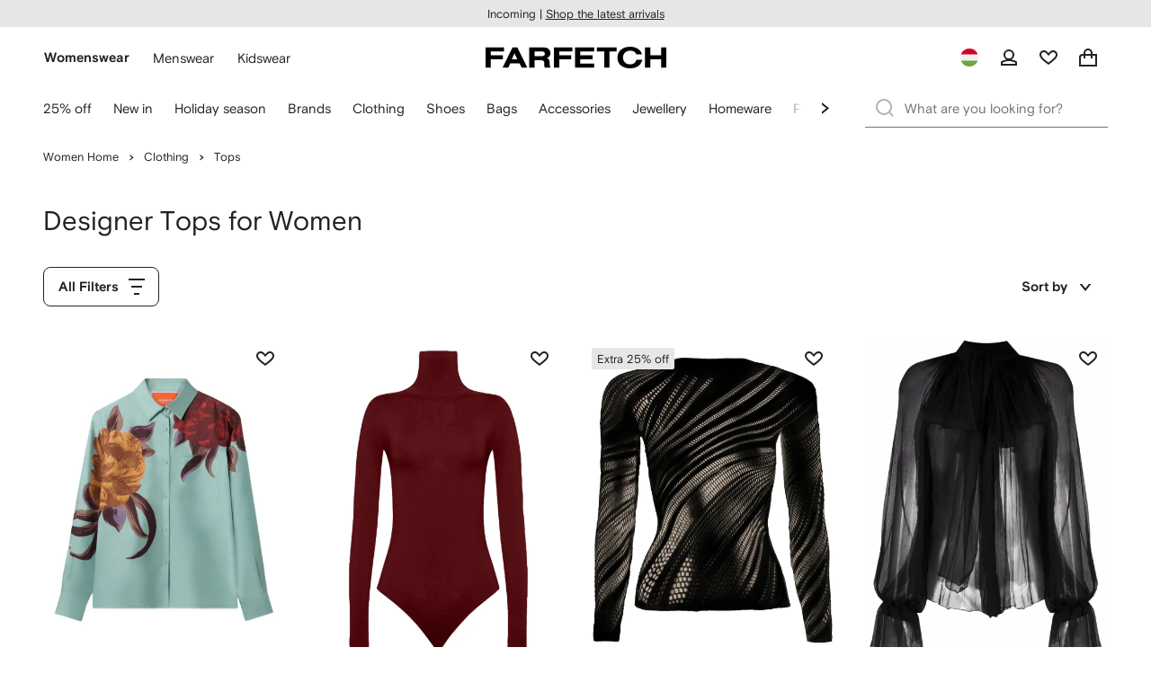

--- FILE ---
content_type: text/javascript
request_url: https://cdn-static.farfetch-contents.com/assets/portal-core-appportal/desktop/18217.client.2e16c798536823b67aa4.esnext.js
body_size: 20647
content:
(self.webpackChunk_portal_app_portal_cr=self.webpackChunk_portal_app_portal_cr||[]).push([[18217],{94107:(e,t,r)=>{"use strict";r.d(t,{Z:()=>s});var n=r(52903),i=r(1560),o=r(2784),a=r(61599);let l=(0,o.forwardRef)(({indexes:e=[],children:t,onChange:r,...o},a)=>(0,n.tZ)(i.Z,{ref:a,onChange:r,selectedIndexes:e,...o,children:t}));l.displayName="AccordionControlled";let s=(0,a.Z)(l,"AccordionControlled")},58886:(e,t,r)=>{"use strict";r.d(t,{Z:()=>d});var n=r(52903),i=r(98469),o=r(2784),a=r(61599),l=r(52248);let s=l.Z.ul`
    position: fixed;
    right: 0;
    bottom: var(--spacers-l48);
    left: 0;
    width: 100%;
    margin: 0 auto;
    padding: 0 var(--spacers-l12) calc(env(safe-area-inset-bottom, 0) - var(--spacers-l48) / 2);

    @media (${({theme:e})=>e.mediaQuery.sm}) {
        max-width: 64rem;
        padding: 0;
    }
`,c=(0,a.Z)(s,"FlashNotificationListContainer"),u=(0,o.forwardRef)((e,t)=>{let{notifications:r}=(0,o.useContext)(i.Z);return(0,n.tZ)(c,{ref:t,...e,children:null==r?void 0:r.map(({id:e,component:t},n)=>(0,o.cloneElement)(t,{key:e,isLast:n===r.length-1}))})});u.displayName="FlashNotificationList";let d=(0,a.Z)(u,"FlashNotificationList")},77188:(e,t,r)=>{"use strict";r.d(t,{Z:()=>a});var n=r(52903),i=r(98469),o=r(2784);let a=({children:e})=>{let[t,r]=(0,o.useState)([]),[a,l]=(0,o.useState)([]),s=(0,o.useRef)(!1),c=(0,o.useCallback)(e=>{r(t=>t.filter(({id:t})=>t!==e))},[r]),u=(0,o.useCallback)(e=>{r(t=>t.map(t=>t.id===e?{component:(0,o.cloneElement)(t.component,{unMounting:!0}),id:e}:t)),setTimeout(()=>{c(e)},600)},[c]),d=(0,o.useCallback)(e=>{setTimeout(()=>{u(e)},5e3)},[u]),v=(0,o.useCallback)((e,t)=>{if(!e)return;let n={component:e,id:t};if(s.current){l(e=>[...e,n]);return}r(e=>{let t=[...e,n];return s.current=4===t.length,t}),d(t)},[r,l,d]);return(0,o.useEffect)(()=>{s.current&&t.length<4&&a.length&&l(e=>{let t=[...e],n=t.shift();return r(e=>{let t=[...e,n];return s.current=4===t.length,t}),d(n.id),t})},[t.length,a.length,d]),(0,n.tZ)(i.Z.Provider,{value:{notifications:t,dismiss:u,trigger:v},children:e})}},48388:(e,t,r)=>{"use strict";r.d(t,{Z:()=>l});var n=r(53726),i=r(61599),o=r(52248);let a=(0,o.Z)(n.Z)`
    flex-direction: column;
    gap: var(--spacers-c24);
`;a.defaultProps={disableMerge:!0};let l=(0,i.Z)(a,"FooterDisclaimer")},8999:(e,t,r)=>{"use strict";r.d(t,{Z:()=>l});var n=r(93809),i=r(61599),o=r(52248);let a=(0,o.Z)(n.Z)``;a.defaultProps={gap:"c16 c24",wrap:!0,direction:"horizontal"};let l=(0,i.Z)(a,"FooterDisclaimerLinksSection")},87724:(e,t,r)=>{"use strict";r.d(t,{Z:()=>l});var n=r(93809),i=r(61599),o=r(52248);let a=(0,o.Z)(n.Z)``;a.defaultProps={gap:"c24"};let l=(0,i.Z)(a,"FooterColumn")},44046:(e,t,r)=>{"use strict";r.d(t,{Z:()=>s});var n=r(61599),i=r(52248);let o=i.Z.hr`
    margin: var(--spacers-c12) 0;
    border: none;
    border-top: var(--borders-border-s) solid var(--colors-navigation-primary-enabled-surface);
`,a=(0,n.Z)(o,"DividerLight"),l=(0,i.Z)(a)`
    margin: 0;
`,s=(0,n.Z)(l,"FooterDivider")},29331:(e,t,r)=>{"use strict";r.d(t,{Z:()=>s});var n=r(93809),i=r(61599),o=r(88e3),a=r(52248);let l=(0,a.Z)(n.Z)`
    background-color: var(--colors-navigation-tertiary-enabled-surface);
    ${o.qn}

    @media (${({theme:e})=>e.mediaQuery.sm}) {
        padding: var(--spacers-c24) 0;
    }
`;l.defaultProps={gap:"c24"};let s=(0,i.Z)(l,"FooterMainArea")},20769:(e,t,r)=>{"use strict";r.d(t,{Z:()=>a});var n=r(61599),i=r(52248);let o=i.Z.div`
    position: relative;
    margin-top: 0.1rem;
`,a=(0,n.Z)(o,"ModalFooter")},39677:(e,t,r)=>{"use strict";r.d(t,{WQ:()=>o,ZD:()=>n,zP:()=>i});let n={BRONZE:"bronze",SILVER:"silver",GOLD:"gold",PLATINUM:"platinum",PRIVATE_CLIENT:"private-client"},i={GENERIC:"TopBannerGeneric",SALES:"TopBannerSales",PROMOTIONS:"TopBannerPromotions",ACCESS:"TopBannerAccess"},o=4e3},42174:(e,t,r)=>{"use strict";r.d(t,{El:()=>h,ew:()=>g,v:()=>y,jB:()=>b});var n=r(39677),i=r(61599),o=r(27772);let a=e=>("private-client"===e?"private_client":e).toUpperCase();var l=r(52903),s=r(2784),c=r(52248);let u=c.Z.span`
    position: relative;
    width: 100%;
    overflow: hidden;
    display: -webkit-box; /* stylelint-disable-line value-no-vendor-prefix */
    text-overflow: ellipsis;
    -webkit-line-clamp: 2;
    -webkit-box-orient: vertical; /* stylelint-disable-line property-no-vendor-prefix */

    @media (${({theme:e})=>e.mediaQuery.sm}) {
        -webkit-line-clamp: 1;
    }
`,d=(0,i.Z)(u,"TopBannerText");var v=r(12101);let p=c.Z.li`
    ${v.v_}
    width: 100%;
    height: 100%;
    min-height: 3rem;
    max-height: 4.8rem;
    overflow: hidden;
    display: flex;
    align-items: center;
    grid-area: 1 / 1;
    opacity: 0;
    text-align: left;
    transition: opacity var(--motion-functional-easing-standard) var(--motion-functional-duration-s);
    padding-inline: var(--spacers-l16);
    padding-block: var(--spacers-c6);

    @media (${({theme:e})=>e.mediaQuery.sm}) {
        text-align: center;
        padding-inline: var(--spacers-l24);
    }

    @media (${({theme:e})=>e.mediaQuery.md}) {
        padding-inline: var(--spacers-l36);
    }

    @media (${({theme:e})=>e.mediaQuery.lg}) {
        padding-inline: var(--spacers-l48);
    }
`,m=(0,s.forwardRef)(({children:e,content:t=d,tier:r,...n},i)=>(0,l.tZ)(p,{ref:i,...n,children:(0,l.tZ)(t,{children:e})}));m.displayName=m;let f=e=>{let t=(0,c.Z)(m)`
        ${function(e){var t,r;let i=null===(t=Object.keys(r=n.zP).find(t=>r[t]===e))||void 0===t?void 0:t.toLowerCase();return`
        background-color: var(--colors-pos-${i}-enabled-surface);
        color: var(--colors-pos-${i}-enabled-label);
        
        ${(0,o.Z)("TopBannerTriggerAction")} {
            color: var(--colors-pos-${i}-enabled-label);
        }
    `}(e)}
    `;return(0,i.Z)(t,e)},g=f(n.zP.GENERIC),b=f(n.zP.SALES),y=f(n.zP.PROMOTIONS),h=(()=>{let e=(0,c.Z)(m)`
        ${({tier:e})=>(function(e){let t=e?n.ZD[a(e)]:n.ZD.BRONZE;return`
        background-color: var(--colors-access-${t}-01);
        color: var(--colors-pos-promotions-enabled-label);

        ${(0,o.Z)("TopBannerTriggerAction")} {
            color: var(--colors-pos-promotions-enabled-label);
        }
    `})(e)}
    `;return(0,i.Z)(e,n.zP.ACCESS)})()},41365:e=>{var t={kind:"Document",definitions:[{kind:"OperationDefinition",operation:"query",name:{kind:"Name",value:"getUser"},variableDefinitions:[],directives:[],selectionSet:{kind:"SelectionSet",selections:[{kind:"Field",name:{kind:"Name",value:"localUser"},arguments:[],directives:[{kind:"Directive",name:{kind:"Name",value:"client"},arguments:[]}],selectionSet:{kind:"SelectionSet",selections:[{kind:"Field",name:{kind:"Name",value:"tenant"},arguments:[],directives:[]},{kind:"Field",name:{kind:"Name",value:"client"},arguments:[],directives:[]}]}}]}}],loc:{start:0,end:46}};t.loc.source={body:"query getUser{localUser@client{tenant client}}",name:"GraphQL request",locationOffset:{line:1,column:1}};var r={};function n(e,t){for(var r=0;r<e.definitions.length;r++){var n=e.definitions[r];if(n.name&&n.name.value==t)return n}}t.definitions.forEach(function(e){if(e.name){var t=new Set;(function e(t,r){if("FragmentSpread"===t.kind)r.add(t.name.value);else if("VariableDefinition"===t.kind){var n=t.type;"NamedType"===n.kind&&r.add(n.name.value)}t.selectionSet&&t.selectionSet.selections.forEach(function(t){e(t,r)}),t.variableDefinitions&&t.variableDefinitions.forEach(function(t){e(t,r)}),t.definitions&&t.definitions.forEach(function(t){e(t,r)})})(e,t),r[e.name.value]=t}}),e.exports=t,e.exports.getUser=function(e,t){var i={kind:e.kind,definitions:[n(e,t)]};e.hasOwnProperty("loc")&&(i.loc=e.loc);var o=r[t]||new Set,a=new Set,l=new Set;for(o.forEach(function(e){l.add(e)});l.size>0;){var s=l;l=new Set,s.forEach(function(e){a.has(e)||(a.add(e),(r[e]||new Set).forEach(function(e){l.add(e)}))})}return a.forEach(function(t){var r=n(e,t);r&&i.definitions.push(r)}),i}(t,"getUser")},59065:e=>{var t={kind:"Document",definitions:[{kind:"OperationDefinition",operation:"query",name:{kind:"Name",value:"getPromoTagData"},variableDefinitions:[{kind:"VariableDefinition",variable:{kind:"Variable",name:{kind:"Name",value:"productId"}},type:{kind:"NonNullType",type:{kind:"NamedType",name:{kind:"Name",value:"ID"}}},directives:[]},{kind:"VariableDefinition",variable:{kind:"Variable",name:{kind:"Name",value:"merchantId"}},type:{kind:"NamedType",name:{kind:"Name",value:"ID"}},directives:[]},{kind:"VariableDefinition",variable:{kind:"Variable",name:{kind:"Name",value:"sizeId"}},type:{kind:"NamedType",name:{kind:"Name",value:"ID"}},directives:[]},{kind:"VariableDefinition",variable:{kind:"Variable",name:{kind:"Name",value:"variationId"}},type:{kind:"NamedType",name:{kind:"Name",value:"ID"}},directives:[]}],directives:[],selectionSet:{kind:"SelectionSet",selections:[{kind:"Field",name:{kind:"Name",value:"variation"},arguments:[{kind:"Argument",name:{kind:"Name",value:"productId"},value:{kind:"Variable",name:{kind:"Name",value:"productId"}}},{kind:"Argument",name:{kind:"Name",value:"merchantId"},value:{kind:"Variable",name:{kind:"Name",value:"merchantId"}}},{kind:"Argument",name:{kind:"Name",value:"sizeId"},value:{kind:"Variable",name:{kind:"Name",value:"sizeId"}}},{kind:"Argument",name:{kind:"Name",value:"variationId"},value:{kind:"Variable",name:{kind:"Name",value:"variationId"}}}],directives:[],selectionSet:{kind:"SelectionSet",selections:[{kind:"InlineFragment",typeCondition:{kind:"NamedType",name:{kind:"Name",value:"Variation"}},directives:[],selectionSet:{kind:"SelectionSet",selections:[{kind:"Field",name:{kind:"Name",value:"id"},arguments:[],directives:[]},{kind:"Field",name:{kind:"Name",value:"product"},arguments:[],directives:[],selectionSet:{kind:"SelectionSet",selections:[{kind:"Field",name:{kind:"Name",value:"categories"},arguments:[],directives:[],selectionSet:{kind:"SelectionSet",selections:[{kind:"Field",name:{kind:"Name",value:"id"},arguments:[],directives:[]},{kind:"Field",name:{kind:"Name",value:"children"},arguments:[],directives:[],selectionSet:{kind:"SelectionSet",selections:[{kind:"Field",name:{kind:"Name",value:"id"},arguments:[],directives:[]}]}}]}}]}}]}}]}}]}}],loc:{start:0,end:230}};t.loc.source={body:"query getPromoTagData($productId:ID!$merchantId:ID$sizeId:ID$variationId:ID){variation(productId:$productId merchantId:$merchantId sizeId:$sizeId variationId:$variationId){...on Variation{id product{categories{id children{id}}}}}}",name:"GraphQL request",locationOffset:{line:1,column:1}};var r={};function n(e,t){for(var r=0;r<e.definitions.length;r++){var n=e.definitions[r];if(n.name&&n.name.value==t)return n}}t.definitions.forEach(function(e){if(e.name){var t=new Set;(function e(t,r){if("FragmentSpread"===t.kind)r.add(t.name.value);else if("VariableDefinition"===t.kind){var n=t.type;"NamedType"===n.kind&&r.add(n.name.value)}t.selectionSet&&t.selectionSet.selections.forEach(function(t){e(t,r)}),t.variableDefinitions&&t.variableDefinitions.forEach(function(t){e(t,r)}),t.definitions&&t.definitions.forEach(function(t){e(t,r)})})(e,t),r[e.name.value]=t}}),e.exports=t,e.exports.getPromoTagData=function(e,t){var i={kind:e.kind,definitions:[n(e,t)]};e.hasOwnProperty("loc")&&(i.loc=e.loc);var o=r[t]||new Set,a=new Set,l=new Set;for(o.forEach(function(e){l.add(e)});l.size>0;){var s=l;l=new Set,s.forEach(function(e){a.has(e)||(a.add(e),(r[e]||new Set).forEach(function(e){l.add(e)}))})}return a.forEach(function(t){var r=n(e,t);r&&i.definitions.push(r)}),i}(t,"getPromoTagData")},92123:e=>{var t={kind:"Document",definitions:[{kind:"OperationDefinition",operation:"query",name:{kind:"Name",value:"FooterIsBot"},variableDefinitions:[],directives:[],selectionSet:{kind:"SelectionSet",selections:[{kind:"Field",name:{kind:"Name",value:"localUser"},arguments:[],directives:[{kind:"Directive",name:{kind:"Name",value:"client"},arguments:[]}],selectionSet:{kind:"SelectionSet",selections:[{kind:"Field",name:{kind:"Name",value:"isBot"},arguments:[],directives:[]}]}}]}}],loc:{start:0,end:42}};t.loc.source={body:"query FooterIsBot{localUser@client{isBot}}",name:"GraphQL request",locationOffset:{line:1,column:1}};var r={};function n(e,t){for(var r=0;r<e.definitions.length;r++){var n=e.definitions[r];if(n.name&&n.name.value==t)return n}}t.definitions.forEach(function(e){if(e.name){var t=new Set;(function e(t,r){if("FragmentSpread"===t.kind)r.add(t.name.value);else if("VariableDefinition"===t.kind){var n=t.type;"NamedType"===n.kind&&r.add(n.name.value)}t.selectionSet&&t.selectionSet.selections.forEach(function(t){e(t,r)}),t.variableDefinitions&&t.variableDefinitions.forEach(function(t){e(t,r)}),t.definitions&&t.definitions.forEach(function(t){e(t,r)})})(e,t),r[e.name.value]=t}}),e.exports=t,e.exports.FooterIsBot=function(e,t){var i={kind:e.kind,definitions:[n(e,t)]};e.hasOwnProperty("loc")&&(i.loc=e.loc);var o=r[t]||new Set,a=new Set,l=new Set;for(o.forEach(function(e){l.add(e)});l.size>0;){var s=l;l=new Set,s.forEach(function(e){a.has(e)||(a.add(e),(r[e]||new Set).forEach(function(e){l.add(e)}))})}return a.forEach(function(t){var r=n(e,t);r&&i.definitions.push(r)}),i}(t,"FooterIsBot")},26552:e=>{var t={kind:"Document",definitions:[{kind:"OperationDefinition",operation:"query",name:{kind:"Name",value:"ContextualMessage"},variableDefinitions:[{kind:"VariableDefinition",variable:{kind:"Variable",name:{kind:"Name",value:"pageType"}},type:{kind:"NonNullType",type:{kind:"NamedType",name:{kind:"Name",value:"String"}}},directives:[]},{kind:"VariableDefinition",variable:{kind:"Variable",name:{kind:"Name",value:"contexts"}},type:{kind:"ListType",type:{kind:"NonNullType",type:{kind:"NamedType",name:{kind:"Name",value:"ContextualMessageContextInput"}}}},directives:[]}],directives:[],selectionSet:{kind:"SelectionSet",selections:[{kind:"Field",name:{kind:"Name",value:"contextualMessages"},arguments:[{kind:"Argument",name:{kind:"Name",value:"contextualMessageRequest"},value:{kind:"ListValue",values:[{kind:"ObjectValue",fields:[{kind:"ObjectField",name:{kind:"Name",value:"id"},value:{kind:"StringValue",value:"global-pos",block:!1}},{kind:"ObjectField",name:{kind:"Name",value:"numberOfResults"},value:{kind:"IntValue",value:"3"}},{kind:"ObjectField",name:{kind:"Name",value:"pageType"},value:{kind:"Variable",name:{kind:"Name",value:"pageType"}}},{kind:"ObjectField",name:{kind:"Name",value:"contexts"},value:{kind:"Variable",name:{kind:"Name",value:"contexts"}}}]}]}}],directives:[],selectionSet:{kind:"SelectionSet",selections:[{kind:"Field",name:{kind:"Name",value:"id"},arguments:[],directives:[]},{kind:"Field",name:{kind:"Name",value:"messages"},arguments:[],directives:[],selectionSet:{kind:"SelectionSet",selections:[{kind:"Field",name:{kind:"Name",value:"id"},arguments:[],directives:[]},{kind:"Field",name:{kind:"Name",value:"order"},arguments:[],directives:[]},{kind:"Field",name:{kind:"Name",value:"value"},arguments:[],directives:[]}]}}]}},{kind:"Field",name:{kind:"Name",value:"user"},arguments:[],directives:[],selectionSet:{kind:"SelectionSet",selections:[{kind:"Field",name:{kind:"Name",value:"id"},arguments:[],directives:[]},{kind:"Field",name:{kind:"Name",value:"loyalty"},arguments:[],directives:[],selectionSet:{kind:"SelectionSet",selections:[{kind:"Field",name:{kind:"Name",value:"tier"},arguments:[],directives:[]}]}}]}}]}}],loc:{start:0,end:257}};t.loc.source={body:'query ContextualMessage($pageType:String!$contexts:[ContextualMessageContextInput!]){contextualMessages(contextualMessageRequest:[{id:"global-pos" numberOfResults:3 pageType:$pageType contexts:$contexts}]){id messages{id order value}}user{id loyalty{tier}}}',name:"GraphQL request",locationOffset:{line:1,column:1}};var r={};function n(e,t){for(var r=0;r<e.definitions.length;r++){var n=e.definitions[r];if(n.name&&n.name.value==t)return n}}t.definitions.forEach(function(e){if(e.name){var t=new Set;(function e(t,r){if("FragmentSpread"===t.kind)r.add(t.name.value);else if("VariableDefinition"===t.kind){var n=t.type;"NamedType"===n.kind&&r.add(n.name.value)}t.selectionSet&&t.selectionSet.selections.forEach(function(t){e(t,r)}),t.variableDefinitions&&t.variableDefinitions.forEach(function(t){e(t,r)}),t.definitions&&t.definitions.forEach(function(t){e(t,r)})})(e,t),r[e.name.value]=t}}),e.exports=t,e.exports.ContextualMessage=function(e,t){var i={kind:e.kind,definitions:[n(e,t)]};e.hasOwnProperty("loc")&&(i.loc=e.loc);var o=r[t]||new Set,a=new Set,l=new Set;for(o.forEach(function(e){l.add(e)});l.size>0;){var s=l;l=new Set,s.forEach(function(e){a.has(e)||(a.add(e),(r[e]||new Set).forEach(function(e){l.add(e)}))})}return a.forEach(function(t){var r=n(e,t);r&&i.definitions.push(r)}),i}(t,"ContextualMessage")},98042:(e,t,r)=>{"use strict";t.hg=void 0;var n=r(20150);Object.defineProperty(t,"hg",{enumerable:!0,get:function(){return n.JsonLd}})},20150:(e,t,r)=>{"use strict";Object.defineProperty(t,"__esModule",{value:!0}),t.helmetJsonLdProp=t.jsonLdScriptProps=t.JsonLd=void 0;let n=r(2784);function i(e,t={}){return{type:"application/ld+json",dangerouslySetInnerHTML:{__html:JSON.stringify(e,s,t.space)}}}t.JsonLd=function(e){return n.createElement("script",Object.assign({},i(e.item,e)))},t.jsonLdScriptProps=i,t.helmetJsonLdProp=function(e,t={}){return{type:"application/ld+json",innerHTML:JSON.stringify(e,s,t.space)}};let o=Object.freeze({"&":"&amp;","<":"&lt;",">":"&gt;",'"':"&quot;","'":"&apos;"}),a=RegExp(`[${Object.keys(o).join("")}]`,"g"),l=e=>o[e],s=(e,t)=>{switch(typeof t){case"object":if(null===t)return;return t;case"number":case"boolean":case"bigint":return t;case"string":return t.replace(a,l);default:return}}},63573:(e,t,r)=>{"use strict";r.d(t,{S:()=>c});var n=r(2784),i=r(1637),o=r(41365),a=r.n(o);let l=null,s=null,c=()=>{let[e,t]=(0,n.useState)(null),[r,o]=(0,n.useState)(null),[c,d]=(0,n.useState)(!1),{data:v,loading:p,error:m}=(0,i.useQuery)(a(),{ssr:!1}),f=(0,n.useCallback)(()=>{let t;let n=window.universal_variable,i=y();function o(){i.track(u(n,i,t))}i&&n&&n.page&&n.user&&n.user.cookieId&&(e?t=i.PageTypes.LOGIN:r&&(t=i.PageTypes.REGISTER),document.prerendering?document.addEventListener("prerenderingchange",o):o())},[e,r]);return(0,n.useEffect)(()=>{let e=()=>{t(!0),o(!1)};document.addEventListener("vitorino:login",e,void 0);let r=()=>{t(!1)};document.addEventListener("vitorino:closeLogin",r);let n=()=>{t(!1),o(!0)};document.addEventListener("vitorino:register",n);let i=()=>{o(!1)};return document.addEventListener("vitorino:closeRegister",i),()=>{document.removeEventListener("vitorino:login",e),document.removeEventListener("vitorino:closeLogin",r),document.removeEventListener("vitorino:register",n),document.removeEventListener("vitorino:closeRegister",i)}},[]),(0,n.useEffect)(()=>{if(window.Vitorino&&"function"==typeof window.Vitorino.track){d(!0);return}let e=document.createElement("script");return e.id="vitorinoScriptElement",e.src="https://cdn-static.farfetch-contents.com/assets/vitorino/vitorino.min.js",e.async=!0,e.onload=()=>d(!0),document.body.appendChild(e),()=>document.body.removeChild(e)},[]),(0,n.useEffect)(()=>{if(p||!c)return;if(!m&&v&&v.localUser){let{localUser:{tenant:e,client:t}}=v;e&&(l=e),t&&(s=t)}let e=window.universal_variable,t=()=>f();return e&&e.page&&e.user?f():window.addEventListener("uvLoaded",t),()=>window.removeEventListener("uvLoaded",t)},[v,m,c,p,f]),null},u=(e,t,r)=>({tenantId:d(t),clientId:v(t),customerId:p(e),correlationId:m(e),page:r||f(e,t),origin:g(),environment:b(e,t)}),d=e=>l||e.MISSING_TENANT_ID,v=e=>s||e.MISSING_CLIENT_ID,p=e=>e.user.userId,m=e=>e.user.cookieId,f=(e,t)=>"login"===e.page.type?t.PageTypes.LOGIN:"checkout"===e.page.type&&"Review"===e.page.pageStep?t.PageTypes.CHECKOUT:e.user.checkoutType&&"ShippingAddress"===e.page.pageStep?t.PageTypes.SHIPPING:void 0,g=()=>"PORTAL_BOX",b=(e,t)=>"live"===e.page.environment?t.Environment.PRODUCTION:t.Environment.SANDBOX,y=()=>{if(void 0===window.Vitorino||!window.Vitorino)return null;let e=window.Vitorino;return e.PageTypes&&e.Environment?e:null}},50534:(e,t,r)=>{"use strict";r.d(t,{gQ:()=>a,ST:()=>l});var n=r(2784),i=r(52903);let o=(0,n.createContext)({loading:!0,useContext:()=>({contextualMessages:{},messageId:""})}),a=e=>{let{children:t,forwardedContext:r}=e,a=(0,n.useMemo)(()=>r,[r]);return(0,i.tZ)(o.Provider,{value:a,children:t})},l=()=>(0,n.useContext)(o)},91432:(e,t,r)=>{"use strict";r.d(t,{Z:()=>H});var n=r(62661),i=r(66963),o=r(50534),a=r(65536),l=r(1462),s=r(89512),c=r(18462),u=r(20769),d=r(74497),v=r(76699),p=r(38939),m=r(66825),f=r(87484),g=r(1569),b=r(93809),y=r(52903);let h=(0,p.Z)(m.dC,{target:"esbz7vp2"})(e=>{let{width:t}=e;return`width: ${t||"30%"}`},";"),O=(0,p.Z)(m.YB,{target:"esbz7vp1"})(e=>{let{width:t}=e;return`width: ${t||"100%"}`},";"),w=(0,p.Z)(g.Z,{target:"esbz7vp0"})({name:"1c9eux0",styles:"width:63.2rem"}),S=e=>{let{isMobile:t}=e,r=t?f.Z:w;return(0,y.tZ)(r,{children:(0,y.BX)(b.Z,{gap:"c16",children:[(0,y.BX)("div",{children:[(0,y.tZ)(O,{}),(0,y.tZ)(O,{width:"60%"})]}),(0,y.BX)("div",{children:[(0,y.tZ)(h,{}),(0,y.tZ)(h,{width:"100%"})]}),(0,y.BX)("div",{children:[(0,y.tZ)(h,{}),(0,y.tZ)(h,{width:"100%"}),(0,y.tZ)(h,{width:"40%"})]}),(0,y.BX)("div",{children:[(0,y.tZ)(h,{}),(0,y.tZ)(h,{width:"100%"}),(0,y.tZ)(h,{width:"75%"})]}),(0,y.tZ)(h,{width:"60%"})]})})};var P=r(93555),k=r(59484),j=r(97638),Z=r(584),E=r(88310);let _=e=>{let{type:t,linkComponent:r,onClick:n}=e,{useContext:i}=(0,o.ST)(),{messageId:a}=i();if(!r)return null;let l="secondary"===t?k.PL:k.DF;return(0,y.tZ)(l,{as:"a",href:null==r?void 0:r.url,onClick:()=>{(0,E.Z)({tid:3102,messageId:a,interactionType:"click"}),null==n||n()},children:null==r?void 0:r.text})};var C=r(2784),T=r(77979),N=r(1637),I=r(59065),D=r.n(I);let x=()=>{var e,t,r,n,i;let{isActive:o,options:a}=(0,j.SS)("pur_promo_pdp2plp"),{data:l}=(0,T.EV)(),s=(0,C.useRef)(l),{data:c}=(0,N.useQuery)(D(),{variables:s.current,skip:!o}),u=null==c?void 0:c.variation,d=null==u?void 0:null===(e=u.product)||void 0===e?void 0:null===(t=e.categories)||void 0===t?void 0:null===(r=t[0])||void 0===r?void 0:null===(n=r.children)||void 0===n?void 0:null===(i=n[0])||void 0===i?void 0:i.id;return d&&"true"===a.send_category_id?`?category=${d}`:""},L=()=>{var e,t;let{t:r}=(0,v.$)(),n=x(),{deactivate:i}=(0,Z.Z)(),{useContext:a}=(0,o.ST)(),{contextualMessages:l,messageId:s}=a(),c=null==l?void 0:l.module_summary,u=null==c?void 0:c.module_actions,d=null==u?void 0:u.module_secondarycta,p=null==d?void 0:null===(e=d.linkComponent)||void 0===e?void 0:e.text,m=r("wbt_got_it","Got It"),f="$simplified"===p,g=e=>{let{isRedirect:t}=e;(0,E.Z)({tid:3102,interactionType:t?"redirect":"click",messageId:s})};return(0,y.BX)(y.HY,{children:[d&&!f&&(0,y.tZ)(k.PL,{as:"a",href:`${null==d?void 0:null===(t=d.linkComponent)||void 0===t?void 0:t.url}${n}`,onClick:()=>g({isRedirect:!0}),isFluid:!1,children:p}),d&&(0,y.tZ)(k.DF,{onClick:()=>{i(),g({})},isFluid:!1,children:m})]})};var R=r(95476),M=r(50381),A=r.n(M);function F(e,t){var r=Object.keys(e);if(Object.getOwnPropertySymbols){var n=Object.getOwnPropertySymbols(e);t&&(n=n.filter(function(t){return Object.getOwnPropertyDescriptor(e,t).enumerable})),r.push.apply(r,n)}return r}function $(e){for(var t=1;t<arguments.length;t++){var r=null!=arguments[t]?arguments[t]:{};t%2?F(Object(r),!0).forEach(function(t){var n,i;n=t,i=r[t],(n=function(e){var t=function(e,t){if("object"!=typeof e||!e)return e;var r=e[Symbol.toPrimitive];if(void 0!==r){var n=r.call(e,t||"default");if("object"!=typeof n)return n;throw TypeError("@@toPrimitive must return a primitive value.")}return("string"===t?String:Number)(e)}(e,"string");return"symbol"==typeof t?t:String(t)}(n))in e?Object.defineProperty(e,n,{value:i,enumerable:!0,configurable:!0,writable:!0}):e[n]=i}):Object.getOwnPropertyDescriptors?Object.defineProperties(e,Object.getOwnPropertyDescriptors(r)):F(Object(r)).forEach(function(t){Object.defineProperty(e,t,Object.getOwnPropertyDescriptor(r,t))})}return e}let B=(0,p.Z)(k.PL,{target:"e1dsr3f70"})({name:"bjn8wh",styles:"position:relative"}),V=e=>{var t;let{code:r}=e,{t:n}=(0,v.$)(),{page:i}=(0,j.V7)(),[a,l]=(0,C.useState)(!1),{useContext:s}=(0,o.ST)(),{messageId:c}=s(),u=n("web_contextual_message_copy_button_feedback","Copied"),d=null==i?void 0:null===(t=i.routeValues)||void 0===t?void 0:t.productId;if(!r)return null;let p=$({onClick:()=>{a||((0,E.Z)($({tid:1998,promoCode:r},d?{productId:d}:{})),A()(r),l(!0)),(0,E.Z)({tid:3102,messageId:c,interactionType:"apply_promo"})},"data-testid":"summary-footer-promocode"},a?{"aria-disabled":"true",children:[u,(0,y.tZ)(R.Z,{id:"tickCircle","aria-hidden":"true"},"iconTickCircle")]}:{children:[r,(0,y.tZ)(R.Z,{id:"duplicate","aria-hidden":"true"},"iconDuplicate")]});return(0,y.tZ)(B,$({},p))},z=()=>{var e,t,r;let{deactivate:n}=(0,Z.Z)(),{isActive:i}=(0,j.SS)("pur_promo_pdp2plp"),{onCTAClick:a,onClose:l,useContext:s}=(0,o.ST)(),{contextualMessages:c,messageId:u}=s(),{page:d}=(0,j.V7)(),v=(null==d?void 0:d.pageName)==="product",p=null==c?void 0:c.module_summary,m=null==p?void 0:p.module_actions,f=null==m?void 0:m.module_promocodecopyto,g=null==m?void 0:null===(e=m.module_ctasumlink)||void 0===e?void 0:e.linkComponent,b=null==m?void 0:m.module_buttonlink,h=null==m?void 0:null===(t=m.module_dismiss)||void 0===t?void 0:t.linkComponent;return(0,y.BX)(P.Z,{children:[h&&(0,y.tZ)(k.jE,{onClick:()=>{null==l||l(u,"dismiss"),n()},children:h.text}),b&&(0,y.tZ)(_,{type:b.displayOptions.type,linkComponent:null==b?void 0:b.linkComponent,onClick:n}),f&&(0,y.tZ)(V,{code:null==f?void 0:null===(r=f.linkComponent)||void 0===r?void 0:r.text}),g&&(0,y.tZ)(k.DF,{"data-testid":"summary-footer-cta",onClick:()=>{a&&a(),n()},children:g.text}),v&&i&&(0,y.tZ)(L,{})]})};function U(e,t){var r=Object.keys(e);if(Object.getOwnPropertySymbols){var n=Object.getOwnPropertySymbols(e);t&&(n=n.filter(function(t){return Object.getOwnPropertyDescriptor(e,t).enumerable})),r.push.apply(r,n)}return r}function G(e){for(var t=1;t<arguments.length;t++){var r=null!=arguments[t]?arguments[t]:{};t%2?U(Object(r),!0).forEach(function(t){var n,i;n=t,i=r[t],(n=function(e){var t=function(e,t){if("object"!=typeof e||!e)return e;var r=e[Symbol.toPrimitive];if(void 0!==r){var n=r.call(e,t||"default");if("object"!=typeof n)return n;throw TypeError("@@toPrimitive must return a primitive value.")}return("string"===t?String:Number)(e)}(e,"string");return"symbol"==typeof t?t:String(t)}(n))in e?Object.defineProperty(e,n,{value:i,enumerable:!0,configurable:!0,writable:!0}):e[n]=i}):Object.getOwnPropertyDescriptors?Object.defineProperties(e,Object.getOwnPropertyDescriptors(r)):U(Object(r)).forEach(function(t){Object.defineProperty(e,t,Object.getOwnPropertyDescriptor(r,t))})}return e}let W=(0,a.Vo)(()=>r.e(49029).then(r.bind(r,49029)),{moduleId:"../../node_modules/@modules/contextual-message-summary/src/components/SummaryBody/index.ts"}),q=()=>{let{useContext:e,onClose:t}=(0,o.ST)(),{contextualMessages:r,loading:n,messageId:i}=e(),{t:p}=(0,v.$)();if(n&&!r)return null;let m=null==r?void 0:r.module_summary;return m&&(m.module_header||m.module_body&&m.module_description)?(0,y.BX)(s.Z,{onClose:e=>{let{type:r}=e;return null==t?void 0:t(i,r)},closeButtonComponent:e=>{let t=Object.assign({},(function(e){if(null==e)throw TypeError("Cannot destructure "+e)}(e),e));return(0,y.tZ)(l.Z,G(G({},t),{},{"data-testid":"summary-desktop-close","aria-label":p("web_contextual_message_modal_icon_close","Close")}))},"data-testid":"summary-desktop",children:[(0,y.tZ)(c.Z,{children:(0,d.UJ)(null==m?void 0:m.module_header)}),(0,y.tZ)(a.BY,{fallback:(0,y.tZ)(S,{isMobile:!1}),children:(0,y.tZ)(W,{})}),(0,y.tZ)(u.Z,{children:(0,y.tZ)(z,{})})]}):null},H=e=>{let{context:t,children:r}=e;return(0,y.tZ)(i.Z,{children:(0,y.tZ)(o.gQ,{forwardedContext:t,children:(0,y.tZ)(n.Z,{content:(0,y.tZ)(q,{}),children:r})})})}},74497:(e,t,r)=>{"use strict";r.d(t,{UJ:()=>i,iL:()=>n});let n=e=>{var t;return null==e?void 0:null===(t=e.listComponent)||void 0===t?void 0:t.components},i=e=>{var t;return null==e?void 0:null===(t=e.textComponent)||void 0===t?void 0:t.value}},11243:(e,t,r)=>{"use strict";r.d(t,{Z:()=>O});var n=r(38939),i=r(66825);let o=`
    border-bottom: none;
`,a=(0,n.Z)(i.YB,{target:"emnu22m4"})(o,";"),l=(0,n.Z)(i.dC,{target:"emnu22m3"})(o,";"),s=(0,n.Z)("div",{target:"emnu22m0"})({name:"z38xwx",styles:"display:grid;grid-gap:calc(var(--spacers-c10) + var(--spacers-c4))"});var c=r(29331),u=r(13942),d=r(87724),v=r(44046),p=r(48388),m=r(8999),f=r(93809),g=r(52903),b={name:"qhxz92",styles:"max-width:100%"},y={name:"1d3w5wq",styles:"width:100%"},h={name:"1d3w5wq",styles:"width:100%"};let O=()=>{let e=["12","18.9","13.5","16.5","18.9","13.5","16.5","18.9"];return(0,g.BX)(c.Z,{"data-testid":"footer-skeleton-desktop",children:[(0,g.tZ)(u.Z,{children:[8,7,8,6].map((t,r)=>{let n=e.slice(0,t);return(0,g.tZ)(d.Z,{children:(0,g.tZ)(s,{children:n.map((e,t)=>(0,g.tZ)(a,{width:`${e}rem`},`list_item_skeleton_${r}_${t}`))})},`footer_column_${r}`)})}),(0,g.tZ)(v.Z,{}),(0,g.BX)(p.Z,{children:[(0,g.tZ)(m.Z,{css:h,children:["13.7","10","24.2","14","18.8","8.8"].map((e,t)=>(0,g.tZ)(a,{width:`${e}rem`},`legal-link-skeleton-${t}`))}),(0,g.tZ)(f.Z,{gap:"c4",css:y,children:["61.6","31.4"].map((e,t)=>(0,g.tZ)(l,{width:`${e}rem`,css:b},`copyright-skeleton-${t}`))})]})]})}},97073:(e,t,r)=>{"use strict";r.d(t,{Z:()=>C});var n=r(66963),i=r(92123),o=r(39451),a=r(1637),l=r(65536),s=r(43495),c=r(2784),u=r(38939),d=r(61599),v=r(52248);let p=v.Z.footer``,m=(0,d.Z)(p,"FooterDesktop");var f=r(27772);let g=(0,u.Z)(m,{target:"e1pz0q6r0"})("position:relative;background-color:var(--colors-navigation-primary-enabled-surface);display:table-footer-group;",(0,f.Z)("Divider"),"{margin-top:0;}",(0,f.Z)("FooterTopArea"),",",(0,f.Z)("FooterNavigation"),",",(0,f.Z)("FooterDisclaimer"),"{margin:0 auto;width:100%;padding-inline:var(--spacers-l16);@media (",e=>{let{theme:t}=e;return null==t?void 0:t.mediaQuery.sm},"){padding-inline:var(--spacers-l36);}@media (",e=>{let{theme:t}=e;return null==t?void 0:t.mediaQuery.lg},"){padding-inline:var(--spacers-l48);max-width:144rem;}}");var b=r(11243),y=r(52903);function h(e,t){var r=Object.keys(e);if(Object.getOwnPropertySymbols){var n=Object.getOwnPropertySymbols(e);t&&(n=n.filter(function(t){return Object.getOwnPropertyDescriptor(e,t).enumerable})),r.push.apply(r,n)}return r}function O(e){for(var t=1;t<arguments.length;t++){var r=null!=arguments[t]?arguments[t]:{};t%2?h(Object(r),!0).forEach(function(t){var n,i;n=t,i=r[t],(n=function(e){var t=function(e,t){if("object"!=typeof e||!e)return e;var r=e[Symbol.toPrimitive];if(void 0!==r){var n=r.call(e,t||"default");if("object"!=typeof n)return n;throw TypeError("@@toPrimitive must return a primitive value.")}return("string"===t?String:Number)(e)}(e,"string");return"symbol"==typeof t?t:String(t)}(n))in e?Object.defineProperty(e,n,{value:i,enumerable:!0,configurable:!0,writable:!0}):e[n]=i}):Object.getOwnPropertyDescriptors?Object.defineProperties(e,Object.getOwnPropertyDescriptors(r)):h(Object(r)).forEach(function(t){Object.defineProperty(e,t,Object.getOwnPropertyDescriptor(r,t))})}return e}let w=(0,l.Vo)(()=>r.e(47577).then(r.bind(r,47577)),{ssr:!1,moduleId:"../../node_modules/@modules/footer/src/modules/FooterDesktop/components/FooterDesktopContent.tsx"}),S=e=>{let t=Object.assign({},(function(e){if(null==e)throw TypeError("Cannot destructure "+e)}(e),e)),r=(0,c.useRef)(null),n=(0,s.Z)(r);return(0,y.tZ)(g,O(O({ref:r},t),{},{children:(0,y.tZ)(l.TT,{until:n,children:(0,y.tZ)(l.BY,{fallback:(0,y.tZ)(b.Z,{}),children:(0,y.tZ)(w,{isDesktop:!0,ssr:!1})})})}))};function P(e,t){var r=Object.keys(e);if(Object.getOwnPropertySymbols){var n=Object.getOwnPropertySymbols(e);t&&(n=n.filter(function(t){return Object.getOwnPropertyDescriptor(e,t).enumerable})),r.push.apply(r,n)}return r}function k(e){for(var t=1;t<arguments.length;t++){var r=null!=arguments[t]?arguments[t]:{};t%2?P(Object(r),!0).forEach(function(t){var n,i;n=t,i=r[t],(n=function(e){var t=function(e,t){if("object"!=typeof e||!e)return e;var r=e[Symbol.toPrimitive];if(void 0!==r){var n=r.call(e,t||"default");if("object"!=typeof n)return n;throw TypeError("@@toPrimitive must return a primitive value.")}return("string"===t?String:Number)(e)}(e,"string");return"symbol"==typeof t?t:String(t)}(n))in e?Object.defineProperty(e,n,{value:i,enumerable:!0,configurable:!0,writable:!0}):e[n]=i}):Object.getOwnPropertyDescriptors?Object.defineProperties(e,Object.getOwnPropertyDescriptors(r)):P(Object(r)).forEach(function(t){Object.defineProperty(e,t,Object.getOwnPropertyDescriptor(r,t))})}return e}let j=(0,l.Vo)(()=>r.e(47577).then(r.bind(r,47577)),{ssr:!0,moduleId:"../../node_modules/@modules/footer/src/modules/FooterDesktop/components/FooterDesktopContent.tsx"}),Z=e=>{let t=Object.assign({},(function(e){if(null==e)throw TypeError("Cannot destructure "+e)}(e),e));return(0,y.tZ)(g,k(k({},t),{},{children:(0,y.tZ)(l.BY,{fallback:(0,y.tZ)(b.Z,{}),children:(0,y.tZ)(j,{isDesktop:!0,ssr:!0})})}))};function E(e,t){var r=Object.keys(e);if(Object.getOwnPropertySymbols){var n=Object.getOwnPropertySymbols(e);t&&(n=n.filter(function(t){return Object.getOwnPropertyDescriptor(e,t).enumerable})),r.push.apply(r,n)}return r}function _(e){for(var t=1;t<arguments.length;t++){var r=null!=arguments[t]?arguments[t]:{};t%2?E(Object(r),!0).forEach(function(t){var n,i;n=t,i=r[t],(n=function(e){var t=function(e,t){if("object"!=typeof e||!e)return e;var r=e[Symbol.toPrimitive];if(void 0!==r){var n=r.call(e,t||"default");if("object"!=typeof n)return n;throw TypeError("@@toPrimitive must return a primitive value.")}return("string"===t?String:Number)(e)}(e,"string");return"symbol"==typeof t?t:String(t)}(n))in e?Object.defineProperty(e,n,{value:i,enumerable:!0,configurable:!0,writable:!0}):e[n]=i}):Object.getOwnPropertyDescriptors?Object.defineProperties(e,Object.getOwnPropertyDescriptors(r)):E(Object(r)).forEach(function(t){Object.defineProperty(e,t,Object.getOwnPropertyDescriptor(r,t))})}return e}let C=e=>{var t;let r=Object.assign({},(function(e){if(null==e)throw TypeError("Cannot destructure "+e)}(e),e)),{data:l}=(0,a.useQuery)(i.FooterIsBot,{ssr:!0});return(0,y.tZ)(n.Z,{children:null!=l&&null!==(t=l.localUser)&&void 0!==t&&t.isBot?(0,y.tZ)(Z,_(_({},r),{},{"data-testid":"footerDesktop"})):(0,y.tZ)(o.Z,{rootMargin:"0px 0px 200px 0px",children:(0,y.tZ)(S,_(_({},r),{},{"data-testid":"footerDesktop"}))})})}},97359:(e,t,r)=>{"use strict";r.d(t,{Z:()=>a});var n=r(38939),i=r(58886);let o=(0,n.Z)(i.Z,{target:"e19ffpz40"})({name:"4ksqzo",styles:"z-index:195"});o.displayName="PageNotifications";let a=o},10652:(e,t,r)=>{"use strict";r.d(t,{Z:()=>u});var n=r(2784),i=r(22913),o=r(42174),a=r(39677),l=r(52903);let s={generic:o.ew,promotional:o.v,sale:o.jB,loyalty:e=>{let{children:t}=e,{user:r}=(0,i.hz)(),n=(null==r?void 0:r.tier)&&a.ZD[r.tier];return(0,l.tZ)(o.El,{tier:n,children:t})}};function c(e,t){var r=Object.keys(e);if(Object.getOwnPropertySymbols){var n=Object.getOwnPropertySymbols(e);t&&(n=n.filter(function(t){return Object.getOwnPropertyDescriptor(e,t).enumerable})),r.push.apply(r,n)}return r}e=r.hmd(e);let u=t=>{let{children:r}=t,{contextualMessages:o}=(0,i.VL)(),{style:a}=(null==o?void 0:o.displayOptions)||{style:null};if(!a)return null;let l=s[a];return l?(0,n.createElement)(l,function(e){for(var t=1;t<arguments.length;t++){var r=null!=arguments[t]?arguments[t]:{};t%2?c(Object(r),!0).forEach(function(t){var n,i;n=t,i=r[t],(n=function(e){var t=function(e,t){if("object"!=typeof e||!e)return e;var r=e[Symbol.toPrimitive];if(void 0!==r){var n=r.call(e,t||"default");if("object"!=typeof n)return n;throw TypeError("@@toPrimitive must return a primitive value.")}return("string"===t?String:Number)(e)}(e,"string");return"symbol"==typeof t?t:String(t)}(n))in e?Object.defineProperty(e,n,{value:i,enumerable:!0,configurable:!0,writable:!0}):e[n]=i}):Object.getOwnPropertyDescriptors?Object.defineProperties(e,Object.getOwnPropertyDescriptors(r)):c(Object(r)).forEach(function(t){Object.defineProperty(e,t,Object.getOwnPropertyDescriptor(r,t))})}return e}({},e),r):null}},4469:(e,t,r)=>{"use strict";r.d(t,{Z:()=>Y});var n=r(22913),i=r(66963),o=r(35570),a=r(61599),l=r(42327),s=r(52248);let c=(0,s.Z)(l.Z)`
    width: 100%;
    height: 3rem;
`,u=(0,a.Z)(c,"TopBannerSkeleton");var d=r(91706),v=r(2784),p=r(58878);let m=e=>{let{children:t}=e;return t};var f=r(12101);let g=s.Z.a`
    ${f.v_}

    background: none;
    text-decoration: underline;
    cursor: pointer;
`,b=(0,a.Z)(g,"TopBannerTriggerAction");var y=r(91432),h=r(88310),O=r(52903);let w=e=>{let{children:t}=e,{contextualMessages:r}=(0,n.VL)(),i=(0,p.dt)(r),a=(e,t)=>{(0,h.Z)({tid:o.OK,messageId:i,actionArea:o.Yu,val:o.fV,interactionType:o.fV}),null==t||t(e)},l=e=>{e&&(0,h.Z)({tid:o.H1,messageId:i,interactionType:e})},s={useContext:n.VL,onClose:()=>l(o.eP),onCTAClick:()=>{var e,t;l((0,p.mW)(r)),(0,p.C$)(null===(e=r.module_summary.module_actions)||void 0===e?void 0:null===(t=e.module_ctasumlink)||void 0===t?void 0:t.linkComponent)},onTCsClick:()=>l((0,p.Z9)(r))};return(0,O.tZ)(y.Z,{context:s,children:e=>{let{activate:r}=e;return(0,O.tZ)(b,{as:"button",onClick:e=>a(e,r),children:t})}})},S=["linkComponent"];function P(e,t){var r=Object.keys(e);if(Object.getOwnPropertySymbols){var n=Object.getOwnPropertySymbols(e);t&&(n=n.filter(function(t){return Object.getOwnPropertyDescriptor(e,t).enumerable})),r.push.apply(r,n)}return r}function k(e){for(var t=1;t<arguments.length;t++){var r=null!=arguments[t]?arguments[t]:{};t%2?P(Object(r),!0).forEach(function(t){var n,i;n=t,i=r[t],(n=function(e){var t=function(e,t){if("object"!=typeof e||!e)return e;var r=e[Symbol.toPrimitive];if(void 0!==r){var n=r.call(e,t||"default");if("object"!=typeof n)return n;throw TypeError("@@toPrimitive must return a primitive value.")}return("string"===t?String:Number)(e)}(e,"string");return"symbol"==typeof t?t:String(t)}(n))in e?Object.defineProperty(e,n,{value:i,enumerable:!0,configurable:!0,writable:!0}):e[n]=i}):Object.getOwnPropertyDescriptors?Object.defineProperties(e,Object.getOwnPropertyDescriptors(r)):P(Object(r)).forEach(function(t){Object.defineProperty(e,t,Object.getOwnPropertyDescriptor(r,t))})}return e}let j=e=>{let{linkComponent:t={}}=e,r=function(e,t){if(null==e)return{};var r,n,i=function(e,t){if(null==e)return{};var r,n,i={},o=Object.keys(e);for(n=0;n<o.length;n++)r=o[n],t.indexOf(r)>=0||(i[r]=e[r]);return i}(e,t);if(Object.getOwnPropertySymbols){var o=Object.getOwnPropertySymbols(e);for(n=0;n<o.length;n++)r=o[n],!(t.indexOf(r)>=0)&&Object.prototype.propertyIsEnumerable.call(e,r)&&(i[r]=e[r])}return i}(e,S),{contextualMessages:i}=(0,n.VL)(),{url:a,target:l,text:s}=t;if("#"===a)return(0,O.tZ)(w,{children:s});let c=k({onClick:()=>{(0,h.Z)({tid:o.OK,messageId:(0,p.dt)(i),actionArea:o.Yu,val:o.SF,interactionType:o.SF})},target:l,href:a,children:s},r["data-testid"]&&{"data-testid":r["data-testid"]});return(0,O.tZ)(b,k({},c))};var Z=r(97638);let E=e=>new RegExp(/\d{4}-\d{2}-\d{2}T\d{2}:\d{2}:\d{2}.\d{2}(\d{1})?Z/).test(e);var _=r(76699);let C=e=>{let{endTime:t}=e,{t:r}=(0,_.$)(),n=e=>{if(!E(t))return null;let n=Date.now(),i=new Date(t).getTime()-n;return e&&i<0&&clearInterval(e),r("wbt_contextual_message_countdown_timer","{0}d {1}h {2}m {3}s",{0:Math.max(Math.floor(i/864e5),0),1:Math.max(Math.floor(i%864e5/36e5),0),2:Math.max(Math.floor(i%36e5/6e4),0),3:Math.max(Math.floor(i%6e4/1e3),0)})},[i,o]=(0,v.useState)(n());return(0,v.useEffect)(()=>{if(!i)return;let e=setInterval(()=>{o(n(e))},1e3);return()=>clearInterval(e)},[]),i?(0,O.tZ)("span",{"data-testid":"countdown",children:i}):null},T=(e,t,r)=>{if(e)return Intl.NumberFormat([r||"en","en"],{style:"currency",currency:t,maximumFractionDigits:0}).format(e)},N={TextComponent:m,DateComponent:e=>{let{displayOptions:t={},dateComponent:r={}}=e,{locale:{languageCultureCode:n}}=(0,Z.bU)(),{dateStyle:i}=t,{utcDate:o}=r;return i&&o?"fixed"===i?(0,O.tZ)("span",{"data-testid":"dateFixed",children:(0,p.fw)(o,n)}):"countdown"===i?(0,O.tZ)(C,{endTime:o}):null:null}},I={TextComponent:m,NumberComponent:e=>{var t;let{numberComponent:r}=e,{locale:{languageCultureCode:n}}=(0,Z.bU)(),{value:i,format:o}=r;return null!=r&&r.value?T(i,null==o?void 0:null===(t=o.currency)||void 0===t?void 0:t.code,n):null}},D=e=>({InlineText:N[e],InlineLink:j,NumericValue:I[e]});function x(e,t){var r=Object.keys(e);if(Object.getOwnPropertySymbols){var n=Object.getOwnPropertySymbols(e);t&&(n=n.filter(function(t){return Object.getOwnPropertyDescriptor(e,t).enumerable})),r.push.apply(r,n)}return r}let L=e=>{var t;let{module:r}=e;if(!r)return null;let{name:n,type:i}=r;return n&&i&&D&&D(i)[n]?(0,v.createElement)(D(i)[n],function(e){for(var t=1;t<arguments.length;t++){var r=null!=arguments[t]?arguments[t]:{};t%2?x(Object(r),!0).forEach(function(t){var n,i;n=t,i=r[t],(n=function(e){var t=function(e,t){if("object"!=typeof e||!e)return e;var r=e[Symbol.toPrimitive];if(void 0!==r){var n=r.call(e,t||"default");if("object"!=typeof n)return n;throw TypeError("@@toPrimitive must return a primitive value.")}return("string"===t?String:Number)(e)}(e,"string");return"symbol"==typeof t?t:String(t)}(n))in e?Object.defineProperty(e,n,{value:i,enumerable:!0,configurable:!0,writable:!0}):e[n]=i}):Object.getOwnPropertyDescriptors?Object.defineProperties(e,Object.getOwnPropertyDescriptors(r)):x(Object(r)).forEach(function(t){Object.defineProperty(e,t,Object.getOwnPropertyDescriptor(r,t))})}return e}({name:n,type:i},r),null==r?void 0:null===(t=r.textComponent)||void 0===t?void 0:t.value):null};var R=r(10652);let M=e=>{let{modules:t}=e,r=(0,p.iL)(null==t?void 0:t.module_title);return(0,O.tZ)(n.$s,{contextualMessages:t,children:(0,O.tZ)(R.Z,{children:r&&r.map((e,t)=>(0,O.tZ)(L,{module:e},`module_${t} `))})})};var A=r(38939),F=r(39677);let $=s.Z.ul`
    position: relative;
    width: 100%;
    display: grid;

    ${({children:e,visibleIndex:t})=>(Array.isArray(e)?e:[e]).map((e,r)=>`
                & > :nth-of-type(${r+1}){
                    opacity: ${t===r?1:0};
                    pointer-events: ${t===r?"all":"none"};
                }
            `)}
`,B=(0,a.Z)($,"TopBannerContainer"),V=(0,v.forwardRef)(({as:e,children:t,...r},n)=>{let[i,o]=(0,v.useState)(0),[a,l]=(0,v.useState)(!1),[s,c]=(0,v.useState)(F.WQ),[u,d]=(0,v.useState)(Date.now()+F.WQ);(0,v.useEffect)(()=>{if((null==t?void 0:t.length)>1){d(Date.now()+F.WQ),a?c(u-Date.now()):c(F.WQ);let e=setInterval(()=>{a||o(i===t.length-1?0:i+1)},s);return()=>clearInterval(e)}},[t,i,a]);let p=e=>"A"===e.target.tagName&&l(!1);return(0,O.tZ)(B,{onMouseLeave:()=>l(!1),onMouseEnter:()=>l(!0),onClick:e=>p(e),ref:n,visibleIndex:i,...r,children:t})});V.displayName="TopBanner";let z=(0,a.Z)(V,"TopBanner");function U(e,t){var r=Object.keys(e);if(Object.getOwnPropertySymbols){var n=Object.getOwnPropertySymbols(e);t&&(n=n.filter(function(t){return Object.getOwnPropertyDescriptor(e,t).enumerable})),r.push.apply(r,n)}return r}let G=(0,A.Z)(z,{target:"ejh2i870"})({name:"yzx6nv",styles:"z-index:210"}),W=e=>(0,O.tZ)(G,function(e){for(var t=1;t<arguments.length;t++){var r=null!=arguments[t]?arguments[t]:{};t%2?U(Object(r),!0).forEach(function(t){var n,i;n=t,i=r[t],(n=function(e){var t=function(e,t){if("object"!=typeof e||!e)return e;var r=e[Symbol.toPrimitive];if(void 0!==r){var n=r.call(e,t||"default");if("object"!=typeof n)return n;throw TypeError("@@toPrimitive must return a primitive value.")}return("string"===t?String:Number)(e)}(e,"string");return"symbol"==typeof t?t:String(t)}(n))in e?Object.defineProperty(e,n,{value:i,enumerable:!0,configurable:!0,writable:!0}):e[n]=i}):Object.getOwnPropertyDescriptors?Object.defineProperties(e,Object.getOwnPropertyDescriptors(r)):U(Object(r)).forEach(function(t){Object.defineProperty(e,t,Object.getOwnPropertyDescriptor(r,t))})}return e}({id:o._O,"data-testid":o._O},e));var q=r(42174);let H=()=>{let{contextualMessages:e}=(0,n.hz)(),{t}=(0,_.$)(),r=t("wbt_pos_fallback_message_link","Shop the latest arrivals");return(0,v.useEffect)(()=>{e&&(0,h.Z)({tid:o.st,actionArea:o.Yu,messageId:(0,p.dn)(e)})},[e]),(0,O.BX)(q.ew,{children:[t("wbt_pos_fallback_message","Incoming |")," ",(0,O.tZ)(b,{as:"a",href:o.p5,onClick:()=>{e&&(0,h.Z)({tid:o.OK,actionArea:o.Yu,val:o.cl,messageId:(0,p.dn)(e)})},children:r})]})},Q=()=>{let{contextualMessages:e,loading:t,error:r}=(0,n.hz)(),i=(0,v.useRef)(!1);return(0,v.useEffect)(()=>(!i.current&&null!=e&&e.length&&(i.current=!0,e&&(0,h.Z)({tid:o.st,actionArea:o.Yu,messageId:(0,d.d)(e)})),()=>{i.current=!1}),[e]),(0,O.tZ)(W,{children:t?(0,O.tZ)(u,{as:"li"}):!r&&e&&e.length?null==e?void 0:e.map((e,t)=>(0,O.tZ)(M,{modules:e},`banner_module_${t}`)):(0,O.tZ)(H,{})})},Y=()=>(0,O.tZ)(i.Z,{children:(0,O.tZ)(n.uF,{children:(0,O.tZ)(Q,{})})})},35570:(e,t,r)=>{"use strict";r.d(t,{Mx:()=>b,tT:()=>a,p5:()=>i,_O:()=>f,kp:()=>o,Gy:()=>n,g8:()=>g,cl:()=>m,OK:()=>s,H1:()=>c,st:()=>l,eP:()=>u,fV:()=>p,SF:()=>v,Yu:()=>d});let n={product:"pdp",listing:"plp",wishlist:"wishlist","shopping-bag":"bag",homepage:"homepage"},i="https://www.farfetch.com/sets/women/new-in-this-week-eu-women.aspx",o=["/shopping/women/items.aspx","/shopping/men/items.aspx","/shopping/kids/items.aspx"],a=["/stories/women/bottega-veneta","/stories/men/bottega-veneta"],l=3101,s=1025,c=3102,u="close",d="globalpos",v="redirect",p="module",m="fallback",f="globalPos",g={sale:"SALE",full:"FULL"},b=19047},22913:(e,t,r)=>{"use strict";r.d(t,{uF:()=>f,$s:()=>y,hz:()=>g,VL:()=>h});var n=r(2784),i=r(58878),o=r(35570),a=r(97638);let l=()=>{let{page:{pageName:e}}=(0,a.qt)();if(!e)return{pageType:""};if("content"===e){let e=!1;{var t,r;let n=null===(t=window)||void 0===t?void 0:null===(r=t.location)||void 0===r?void 0:r.pathname;e=(0,i.GH)(n)}if(e)return{pageType:o.Gy.homepage}}return{pageType:o.Gy[e]??""}};var s=r(26552),c=r.n(s);function u(e,t){var r=Object.keys(e);if(Object.getOwnPropertySymbols){var n=Object.getOwnPropertySymbols(e);t&&(n=n.filter(function(t){return Object.getOwnPropertyDescriptor(e,t).enumerable})),r.push.apply(r,n)}return r}function d(e){for(var t=1;t<arguments.length;t++){var r=null!=arguments[t]?arguments[t]:{};t%2?u(Object(r),!0).forEach(function(t){var n,i;n=t,i=r[t],(n=function(e){var t=function(e,t){if("object"!=typeof e||!e)return e;var r=e[Symbol.toPrimitive];if(void 0!==r){var n=r.call(e,t||"default");if("object"!=typeof n)return n;throw TypeError("@@toPrimitive must return a primitive value.")}return("string"===t?String:Number)(e)}(e,"string");return"symbol"==typeof t?t:String(t)}(n))in e?Object.defineProperty(e,n,{value:i,enumerable:!0,configurable:!0,writable:!0}):e[n]=i}):Object.getOwnPropertyDescriptors?Object.defineProperties(e,Object.getOwnPropertyDescriptors(r)):u(Object(r)).forEach(function(t){Object.defineProperty(e,t,Object.getOwnPropertyDescriptor(r,t))})}return e}let v=()=>{let{pageType:e}=l(),[t,r]=(0,n.useState)(),[s,u]=(0,n.useState)(e===o.Gy.listing||e===o.Gy.product),v=(0,i.Yi)();return(0,n.useEffect)(()=>{var t,n;let i=()=>{if(u(!1),e===o.Gy.listing){var t;let{listing:e}=window.universal_variable;r([{brandId:(null==e?void 0:e.designerId)&&parseInt(e.designerId),priceType:(null==e?void 0:null===(t=e.priceType)||void 0===t?void 0:t.type)==="Sale"?o.g8.sale:o.g8.full}])}else if(e===o.Gy.product){let{product:{designerId:e,unitPrice:t,unitSalePrice:n}}=window.universal_variable;r([{brandId:e,priceType:n===t?o.g8.full:o.g8.sale}])}};return null!==(t=window.universal_variable)&&void 0!==t&&t.listing||null!==(n=window.universal_variable)&&void 0!==n&&n.product?i():e!==o.Gy.listing||window.universal_variable.listing?e!==o.Gy.product||window.universal_variable.product||document.addEventListener("universal_variable.product",i):document.addEventListener("universal_variable.listing",i),()=>{document.removeEventListener("universal_variable.listing",i),document.removeEventListener("universal_variable.product",i)}},[]),(0,n.useEffect)(()=>{v&&r([{brandId:o.Mx}])},[]),d(d({},(0,a.FN)(c(),{variables:{pageType:e,contexts:t},ssr:!1,skip:(e===o.Gy.listing||e===o.Gy.product||!!v)&&!t})),s&&{loading:!0})};var p=r(52903);let m=(0,n.createContext)({loading:!0,contextualMessages:[]}),f=e=>{let{children:t}=e,{data:r,loading:o,error:a}=v(),l=(0,n.useMemo)(()=>{var e,t,n;return{loading:o,contextualMessages:(0,i.iJ)((null==r?void 0:null===(e=r.contextualMessages)||void 0===e?void 0:null===(t=e[0])||void 0===t?void 0:t.messages)||[]),user:null==r?void 0:null===(n=r.user)||void 0===n?void 0:n.loyalty,error:a}},[o,r,a]);return(0,p.tZ)(m.Provider,{value:l,children:t})},g=()=>(0,n.useContext)(m),b=(0,n.createContext)({contextualMessages:{module_title:{}}}),y=e=>{let{contextualMessages:t,children:r}=e,i=(0,n.useMemo)(()=>({contextualMessages:t}),[t]);return(0,p.tZ)(b.Provider,{value:i,children:r})},h=()=>(0,n.useContext)(b)},91706:(e,t,r)=>{"use strict";r.d(t,{d:()=>n});let n=e=>e.map(e=>{let{messageId:t}=e;return t}).join(",")},58878:(e,t,r)=>{"use strict";r.d(t,{dn:()=>c.d,iL:()=>s,fw:()=>n,mW:()=>u,dt:()=>v,Z9:()=>d,Yi:()=>g,GH:()=>f,C$:()=>p,iJ:()=>l});let n=(e,t)=>e?new Intl.DateTimeFormat([t||"en","en"],{month:"short",day:"numeric"}).format(new Date(e)):null;function i(e,t){var r=Object.keys(e);if(Object.getOwnPropertySymbols){var n=Object.getOwnPropertySymbols(e);t&&(n=n.filter(function(t){return Object.getOwnPropertyDescriptor(e,t).enumerable})),r.push.apply(r,n)}return r}function o(e){for(var t=1;t<arguments.length;t++){var r=null!=arguments[t]?arguments[t]:{};t%2?i(Object(r),!0).forEach(function(t){var n,i;n=t,i=r[t],(n=function(e){var t=function(e,t){if("object"!=typeof e||!e)return e;var r=e[Symbol.toPrimitive];if(void 0!==r){var n=r.call(e,t||"default");if("object"!=typeof n)return n;throw TypeError("@@toPrimitive must return a primitive value.")}return("string"===t?String:Number)(e)}(e,"string");return"symbol"==typeof t?t:String(t)}(n))in e?Object.defineProperty(e,n,{value:i,enumerable:!0,configurable:!0,writable:!0}):e[n]=i}):Object.getOwnPropertyDescriptors?Object.defineProperties(e,Object.getOwnPropertyDescriptors(r)):i(Object(r)).forEach(function(t){Object.defineProperty(e,t,Object.getOwnPropertyDescriptor(r,t))})}return e}let a=e=>null!=e&&e.length?e.reduce((e,t)=>{var r;let n=s(t),i=(null==t?void 0:t.type)==="ListComponent"?o(o({},t),a(n)):t;return o(o({},e),{},{[`module_${null==t?void 0:null===(r=t.name)||void 0===r?void 0:r.toLowerCase()}`]:i})},{}):{},l=e=>e&&null!=e&&e.length?e.filter(e=>!!e).map(e=>{let{value:t,id:r}=e;return o({messageId:r},a(t).module_pos)}):null,s=e=>{var t;return(null===(t=e.listComponent)||void 0===t?void 0:t.components)||null};var c=r(91706);let u=e=>{var t,r,n,i;return null==e?void 0:null===(t=e.module_summary)||void 0===t?void 0:null===(r=t.module_actions)||void 0===r?void 0:null===(n=r.module_ctasumlink)||void 0===n?void 0:null===(i=n.linkComponent)||void 0===i?void 0:i.text},d=e=>{var t,r,n,i;return null==e?void 0:null===(t=e.module_summary)||void 0===t?void 0:null===(r=t.module_actions)||void 0===r?void 0:null===(n=r.module_tcssumlink)||void 0===n?void 0:null===(i=n.linkComponent)||void 0===i?void 0:i.text},v=e=>null==e?void 0:e.messageId,p=e=>e.url&&"#"!==e.url?window.open(e.url,e.target):null;var m=r(35570);let f=e=>{let t=new RegExp(m.kp.join("|")).test(e),r=RegExp("^/*$|/[a-zA-z]{2}/*$").test(e);return t||r},g=()=>{var e,t;let r="";return r=null===(e=window)||void 0===e?void 0:null===(t=e.location)||void 0===t?void 0:t.pathname,new RegExp(m.tT.join("|")).test(r)}},81439:(e,t,r)=>{"use strict";r.d(t,{jF:()=>n,rS:()=>i.r});let n={DEFAULT_TEXT:"seotmstmp",MOBILE:"mobdev",DESKTOP:"deskdev"};var i=r(25306)},25306:(e,t,r)=>{"use strict";r.d(t,{r:()=>n});let n={OFFER:"https://schema.org/Offer",AGGREGATE_OFFER:"https://schema.org/AggregateOffer",USED_CONDITIONS:"https://schema.org/UsedCondition",NEW_CONDITION:"https://schema.org/NewCondition",PRODUCT:"https://schema.org/Product",BRAND:"https://schema.org/Brand",INSTOCK:"https://schema.org/InStock",PRE_ORDER:"https://schema.org/PreOrder",OUT_OF_STOCK:"https://schema.org/OutOfStock",AVAILABLE_FOR_PURCHASE:"https://schema.org/InStock"}},97112:(e,t,r)=>{"use strict";r.d(t,{B9:()=>m,zC:()=>s,kc:()=>d});var n=r(66963),i=r(65536),o=r(52903);function a(e,t){var r=Object.keys(e);if(Object.getOwnPropertySymbols){var n=Object.getOwnPropertySymbols(e);t&&(n=n.filter(function(t){return Object.getOwnPropertyDescriptor(e,t).enumerable})),r.push.apply(r,n)}return r}let l=(0,i.Vo)(()=>r.e(27170).then(r.bind(r,27170)),{ssr:!0,moduleId:"../../node_modules/@modules/seo/src/modules/ProductSchema/StructureJsonLd.tsx"}),s=e=>{let t=Object.assign({},(function(e){if(null==e)throw TypeError("Cannot destructure "+e)}(e),e));return(0,o.tZ)(n.Z,{children:(0,o.tZ)(i.TT,{until:!1,children:(0,o.tZ)(i.BY,{fallback:null,children:(0,o.tZ)(l,function(e){for(var t=1;t<arguments.length;t++){var r=null!=arguments[t]?arguments[t]:{};t%2?a(Object(r),!0).forEach(function(t){var n,i;n=t,i=r[t],(n=function(e){var t=function(e,t){if("object"!=typeof e||!e)return e;var r=e[Symbol.toPrimitive];if(void 0!==r){var n=r.call(e,t||"default");if("object"!=typeof n)return n;throw TypeError("@@toPrimitive must return a primitive value.")}return("string"===t?String:Number)(e)}(e,"string");return"symbol"==typeof t?t:String(t)}(n))in e?Object.defineProperty(e,n,{value:i,enumerable:!0,configurable:!0,writable:!0}):e[n]=i}):Object.getOwnPropertyDescriptors?Object.defineProperties(e,Object.getOwnPropertyDescriptors(r)):a(Object(r)).forEach(function(t){Object.defineProperty(e,t,Object.getOwnPropertyDescriptor(r,t))})}return e}({},t))})})})};r(2784);var c=r(81439),u=r(40128);let d=()=>{let e=new Date,t=c.jF.DESKTOP,r=(0,u.Vo)({currentDate:e,seoTimestampVersion:t,defaultText:c.jF.DEFAULT_TEXT});return(0,o.tZ)("div",{style:{display:"none"},children:r})};function v(e,t){var r=Object.keys(e);if(Object.getOwnPropertySymbols){var n=Object.getOwnPropertySymbols(e);t&&(n=n.filter(function(t){return Object.getOwnPropertyDescriptor(e,t).enumerable})),r.push.apply(r,n)}return r}r(98042);let p=(0,i.Vo)(()=>Promise.all([r.e(42576),r.e(42116),r.e(90331)]).then(r.bind(r,73375)),{ssr:!0,moduleId:"../../node_modules/@modules/seo/src/modules/ListingSchema/ListingComponentJsonLd.tsx"}),m=e=>{let t=Object.assign({},(function(e){if(null==e)throw TypeError("Cannot destructure "+e)}(e),e));return(0,o.tZ)(n.Z,{children:(0,o.tZ)(i.TT,{until:!1,children:(0,o.tZ)(i.BY,{fallback:null,children:(0,o.tZ)(p,function(e){for(var t=1;t<arguments.length;t++){var r=null!=arguments[t]?arguments[t]:{};t%2?v(Object(r),!0).forEach(function(t){var n,i;n=t,i=r[t],(n=function(e){var t=function(e,t){if("object"!=typeof e||!e)return e;var r=e[Symbol.toPrimitive];if(void 0!==r){var n=r.call(e,t||"default");if("object"!=typeof n)return n;throw TypeError("@@toPrimitive must return a primitive value.")}return("string"===t?String:Number)(e)}(e,"string");return"symbol"==typeof t?t:String(t)}(n))in e?Object.defineProperty(e,n,{value:i,enumerable:!0,configurable:!0,writable:!0}):e[n]=i}):Object.getOwnPropertyDescriptors?Object.defineProperties(e,Object.getOwnPropertyDescriptors(r)):v(Object(r)).forEach(function(t){Object.defineProperty(e,t,Object.getOwnPropertyDescriptor(r,t))})}return e}({},t))})})})}},40128:(e,t,r)=>{"use strict";let n,i,o,a;r.d(t,{RU:()=>p,Ep:()=>L,Pi:()=>N,Vo:()=>s,OT:()=>v});let l=e=>e.toString().substr(-2),s=e=>{let{currentDate:t,seoTimestampVersion:r,defaultText:n}=e,i={Minutes:l(`0${t.getUTCMinutes()}`),Hours:l(`0${t.getUTCHours()}`),Day:l(`0${t.getUTCDate()}`),Month:l(`0${t.getUTCMonth()+1}`),Year:l(`${t.getUTCFullYear()}`)};return`86904${i.Minutes} 75656${i.Hours} 58995${i.Day} 62647${i.Month} 79553${i.Year} ${n} ${r}`};var c=r(81439),u=r(25306);!function(e){e.AVAILABLE_FOR_PURCHASE="AVAILABLE_FOR_PURCHASE",e.EARLY_ACCESS="EARLY_ACCESS",e.FASHION_CONCIERGE="FASHION_CONCIERGE",e.MEMBERS_ONLY="MEMBERS_ONLY",e.PRE_ORDER="PRE_ORDER"}(n||(n={})),function(e){e.NEW="NEW",e.PRE_OWNED="PRE_OWNED"}(i||(i={})),function(e){e.FULL="FULL",e.PROMOTION="PROMOTION",e.SALE="SALE"}(o||(o={})),(a||(a={})).FINAL_SALE="FINAL_SALE";let d=(e,t)=>{var r,n;return null!=e&&null!==(r=e.returnDetail)&&void 0!==r&&null!==(n=r.restrictions)&&void 0!==n&&n.includes(a.FINAL_SALE)?{"@type":"MerchantReturnPolicy",returnPolicyCategory:"https://schema.org/MerchantReturnNotPermitted",applicableCountry:[t]}:{"@type":"MerchantReturnPolicy",returnPolicyCategory:"https://schema.org/MerchantReturnFiniteReturnWindow",merchantReturnDays:30,returnMethod:"https://schema.org/ReturnByMail",returnFees:"https://schema.org/FreeReturn",applicableCountry:[t]}},v=(e,t,r)=>null==e?void 0:e.map((e,n)=>{var i,o,a,l,s,c,v,p,m;let f=e.node,g="size480";return{"@type":"Product",position:(n+1).toString(),name:f.shortDescription,image:[null!==(i=f.images[0])&&void 0!==i&&null!==(o=i[g])&&void 0!==o&&o.url?null===(a=f.images[0][g])||void 0===a?void 0:a.url:"",null!==(l=f.images[1])&&void 0!==l&&null!==(s=l[g])&&void 0!==s&&s.url?null===(c=f.images[1][g])||void 0===c?void 0:c.url:""],brand:{"@type":"Brand",name:f.brand.name},offers:{"@type":"Offer",price:null===(v=f.price.value)||void 0===v?void 0:v.raw,priceCurrency:null!==(p=f.price.currency)&&void 0!==p&&p.isoCode?null===(m=f.price.currency)||void 0===m?void 0:m.isoCode:"",url:`${t}${f.resourceIdentifier.path}`,availability:f.stockQuantity>0?u.r.AVAILABLE_FOR_PURCHASE:u.r.OUT_OF_STOCK,hasMerchantReturnPolicy:d(f,r)}}});class p{constructor(e){!function(e,t,r){var n;(t="symbol"==typeof(n=function(e,t){if("object"!=typeof e||!e)return e;var r=e[Symbol.toPrimitive];if(void 0!==r){var n=r.call(e,t||"default");if("object"!=typeof n)return n;throw TypeError("@@toPrimitive must return a primitive value.")}return("string"===t?String:Number)(e)}(t,"string"))?n:String(n))in e?Object.defineProperty(e,t,{value:r,enumerable:!0,configurable:!0,writable:!0}):e[t]=r}(this,"context",void 0),this.context=e}build(e){var t;let r=[];return null==e||null===(t=e.images)||void 0===t||t.map((e,t)=>{var n;let i=[];switch(i.push(`${this.context.brandName} ${this.context.name}`),t){case 0:this.context.color&&i.push(this.context.color);break;case 1:this.context.categories[3]&&i.push(this.context.categories[3]);break;case 2:this.context.categories[2]&&i.push(this.context.categories[2]);break;case 3:this.context.categories[1]&&i.push(this.context.categories[1]);break;default:i.push(`Image ${t+1}`)}r.push({"@type":"ImageObject",contentUrl:(null===(n=e.size1000)||void 0===n?void 0:n.url)||"",description:i.join(" | ")})}),r}}class m{build(e){var t,r,n,i,a,l;let s=null==e?void 0:e.productPrice,c=(null==s?void 0:null===(t=s.currency)||void 0===t?void 0:t.isoCode)??"",u=null==s?void 0:null===(r=s.full)||void 0===r?void 0:null===(n=r.value)||void 0===n?void 0:n.raw,d=null==s?void 0:null===(i=s.final)||void 0===i?void 0:null===(a=i.value)||void 0===a?void 0:a.raw;return(null==s?void 0:null===(l=s.final)||void 0===l?void 0:l.type)!==o.FULL?[{"@type":"UnitPriceSpecification",price:d,priceCurrency:c},{"@type":"UnitPriceSpecification",price:u,priceCurrency:c,priceType:"https://schema.org/StrikethroughPrice"}]:[{"@type":"UnitPriceSpecification",price:u,priceCurrency:c}]}}class f{resolve(e){var t;return(null==e?void 0:null===(t=e.brand)||void 0===t?void 0:t.name)||""}}class g{resolve(e,t,r){var n;if(null!=e&&e.uri&&null!=t&&null!==(n=t.resourceIdentifier)&&void 0!==n&&n.path)try{let n=new URL(e.uri),i=`${r.subfolder}${t.resourceIdentifier.path}`;return new URL(`${n.origin}${i}`)}catch{}return null}}class b{resolve(e){var t;if(!(null!=e&&e.categories)||(null===(t=e.categories)||void 0===t?void 0:t.length)===0)return[];let r=[],n=e=>{e&&(r.push(e.name),"children"in e&&e.children&&e.children.length>0&&e.children.forEach(e=>n(e)))};return e.categories.forEach(e=>n(e)),r}}class y{resolve(e){var t;return(null==e?void 0:e.quantity)===0?"https://schema.org/OutOfStock":null!=e&&null!==(t=e.availabilityTypes)&&void 0!==t&&t[0]&&c.rS[e.availabilityTypes[0]]||""}}class h{resolve(e){var t;if(!(null!=e&&null!==(t=e.description)&&void 0!==t&&t.highlight))return"";let r=e.description.highlight,n=[];return((null==r?void 0:r.richTextContent)||[]).forEach(e=>{var t;null===(t=e.blocks)||void 0===t||t.forEach(e=>{var t;null===(t=e.items)||void 0===t||t.forEach(e=>{n.push(e.value)})})}),n.join(" | ")}}class O{resolve(e){var t,r;return(null==e?void 0:null===(t=e.composition)||void 0===t?void 0:null===(r=t.parts)||void 0===r?void 0:r.map(e=>e.materials.map(e=>e.name)).flat())||[]}}function w(e,t,r){var n;return(t="symbol"==typeof(n=function(e,t){if("object"!=typeof e||!e)return e;var r=e[Symbol.toPrimitive];if(void 0!==r){var n=r.call(e,t||"default");if("object"!=typeof n)return n;throw TypeError("@@toPrimitive must return a primitive value.")}return("string"===t?String:Number)(e)}(t,"string"))?n:String(n))in e?Object.defineProperty(e,t,{value:r,enumerable:!0,configurable:!0,writable:!0}):e[t]=r,e}class S{constructor(e){w(this,"productMaterialsResolver",void 0),w(this,"productHighlightResolver",void 0),w(this,"context",void 0),this.productMaterialsResolver=new O,this.productHighlightResolver=new h,this.context=e}resolve(e){if(!e)return"";let t=this.context.categories.reverse().join(" | "),r=[];r.push([this.context.brandName,this.context.name].join(" ")),this.context.color&&r.push(this.context.color);let n=this.productHighlightResolver.resolve(e);n&&r.push(n);let i=`${this.productMaterialsResolver.resolve(e).join("/")}`;return i&&r.push(i),t&&r.push(t),r.join(" | ")}}class P{resolve(e){return(null==e?void 0:e.mainColor)||""}}class k{resolve(e){var t,r,n;if(!(null!=e&&e.description))return"";let i=e.description.short;return(null==i?void 0:i.__typename)==="TextDescription"?i.textContent||"":(null==i?void 0:null===(t=i.richTextContent[0])||void 0===t?void 0:null===(r=t.blocks[0])||void 0===r?void 0:null===(n=r.items[0])||void 0===n?void 0:n.value)||""}}class j{resolve(e){return(null==e?void 0:e.countryCode)||""}}class Z{constructor(){!function(e,t,r){var n;(t="symbol"==typeof(n=function(e,t){if("object"!=typeof e||!e)return e;var r=e[Symbol.toPrimitive];if(void 0!==r){var n=r.call(e,t||"default");if("object"!=typeof n)return n;throw TypeError("@@toPrimitive must return a primitive value.")}return("string"===t?String:Number)(e)}(t,"string"))?n:String(n))in e?Object.defineProperty(e,t,{value:r,enumerable:!0,configurable:!0,writable:!0}):e[t]=r}(this,"size",void 0)}resolve(e){var t,r;if(this.size)return this.size;let n=null===(t=e.variationProperties)||void 0===t?void 0:t.find(e=>(null==e?void 0:e.__typename)==="ScaledSizeVariationProperty"),i=null==n?void 0:null===(r=n.values)||void 0===r?void 0:r.find(e=>e);return this.size=i?{id:i.id,description:i.description}:null,this.size}}class E{constructor(e){!function(e,t,r){var n;(t="symbol"==typeof(n=function(e,t){if("object"!=typeof e||!e)return e;var r=e[Symbol.toPrimitive];if(void 0!==r){var n=r.call(e,t||"default");if("object"!=typeof n)return n;throw TypeError("@@toPrimitive must return a primitive value.")}return("string"===t?String:Number)(e)}(t,"string"))?n:String(n))in e?Object.defineProperty(e,t,{value:r,enumerable:!0,configurable:!0,writable:!0}):e[t]=r}(this,"context",void 0),this.context=e}build(e){var t,r;return null!=e&&null!==(t=e.returnDetail)&&void 0!==t&&null!==(r=t.restrictions)&&void 0!==r&&r.includes(a.FINAL_SALE)?{"@type":"MerchantReturnPolicy",returnPolicyCategory:"https://schema.org/MerchantReturnNotPermitted",applicableCountry:[this.context.countryCode]}:{"@type":"MerchantReturnPolicy",returnPolicyCategory:"https://schema.org/MerchantReturnFiniteReturnWindow",merchantReturnDays:30,returnMethod:"https://schema.org/ReturnByMail",returnFees:"https://schema.org/FreeReturn",applicableCountry:[this.context.countryCode]}}}function _(e,t,r){var n;return(t="symbol"==typeof(n=function(e,t){if("object"!=typeof e||!e)return e;var r=e[Symbol.toPrimitive];if(void 0!==r){var n=r.call(e,t||"default");if("object"!=typeof n)return n;throw TypeError("@@toPrimitive must return a primitive value.")}return("string"===t?String:Number)(e)}(t,"string"))?n:String(n))in e?Object.defineProperty(e,t,{value:r,enumerable:!0,configurable:!0,writable:!0}):e[t]=r,e}class C{constructor(e){_(this,"availabilityResolver",void 0),_(this,"context",void 0),this.context=e,this.availabilityResolver=new y}buildOfferUrl(){var e;let t=this.context.canonicalUrl?new URL(this.context.canonicalUrl):null;return this.context.languageCultureCode&&(null==t||t.searchParams.append("lang",this.context.languageCultureCode)),null!==(e=this.context.size)&&void 0!==e&&e.id&&(null==t||t.searchParams.append("size",this.context.size.id)),(null==t?void 0:t.toString())||""}build(e){let t=new E(this.context),r=new m;return{"@type":"Offer",url:this.buildOfferUrl(),availability:this.availabilityResolver.resolve(e),hasMerchantReturnPolicy:t.build(e),priceSpecification:r.build(e)}}}function T(e,t,r){var n;return(t="symbol"==typeof(n=function(e,t){if("object"!=typeof e||!e)return e;var r=e[Symbol.toPrimitive];if(void 0!==r){var n=r.call(e,t||"default");if("object"!=typeof n)return n;throw TypeError("@@toPrimitive must return a primitive value.")}return("string"===t?String:Number)(e)}(t,"string"))?n:String(n))in e?Object.defineProperty(e,t,{value:r,enumerable:!0,configurable:!0,writable:!0}):e[t]=r,e}class N{constructor(e){T(this,"brandNameResolver",void 0),T(this,"productNameResolver",void 0),T(this,"productColorResolver",void 0),T(this,"categoryNamesResolver",void 0),T(this,"canonicalUrlResolver",void 0),T(this,"countryCodeResolver",void 0),T(this,"languageCultureCode",void 0),this.languageCultureCode=e,this.brandNameResolver=new f,this.productNameResolver=new k,this.productColorResolver=new P,this.categoryNamesResolver=new b,this.canonicalUrlResolver=new g,this.countryCodeResolver=new j}build(e,t,r,n){var i,o,a;let l={brandName:this.brandNameResolver.resolve(t),name:this.productNameResolver.resolve(e),color:this.productColorResolver.resolve(e),canonicalUrl:this.canonicalUrlResolver.resolve(r,e,n),categories:this.categoryNamesResolver.resolve(t),languageCultureCode:this.languageCultureCode,productId:(null==e?void 0:e.internalProductId)||"",mainVariation:e,countryCode:this.countryCodeResolver.resolve(n)},s=new p(l),c=new S(l);return{"@type":"ProductGroup",name:l.name,image:s.build(e),description:c.resolve(e),productGroupID:l.productId,color:l.color,brand:{"@type":"Brand",name:l.brandName},itemCondition:(null==e?void 0:e.condition)==="PRE_OWNED"?"https://schema.org/UsedCondition":"https://schema.org/NewCondition",variesBy:["https://schema.org/size"],hasVariant:(null==t?void 0:null===(i=t.variations)||void 0===i?void 0:null===(o=i.edges)||void 0===o?void 0:o.filter(e=>{var t;return(null===(t=e.node)||void 0===t?void 0:t.__typename)==="Variation"&&e.node.quantity>0}).map(e=>new L(l).build(e.node)))||[],url:(null===(a=l.canonicalUrl)||void 0===a?void 0:a.toString())??""}}}function I(e,t){var r=Object.keys(e);if(Object.getOwnPropertySymbols){var n=Object.getOwnPropertySymbols(e);t&&(n=n.filter(function(t){return Object.getOwnPropertyDescriptor(e,t).enumerable})),r.push.apply(r,n)}return r}function D(e){for(var t=1;t<arguments.length;t++){var r=null!=arguments[t]?arguments[t]:{};t%2?I(Object(r),!0).forEach(function(t){x(e,t,r[t])}):Object.getOwnPropertyDescriptors?Object.defineProperties(e,Object.getOwnPropertyDescriptors(r)):I(Object(r)).forEach(function(t){Object.defineProperty(e,t,Object.getOwnPropertyDescriptor(r,t))})}return e}function x(e,t,r){var n;return(t="symbol"==typeof(n=function(e,t){if("object"!=typeof e||!e)return e;var r=e[Symbol.toPrimitive];if(void 0!==r){var n=r.call(e,t||"default");if("object"!=typeof n)return n;throw TypeError("@@toPrimitive must return a primitive value.")}return("string"===t?String:Number)(e)}(t,"string"))?n:String(n))in e?Object.defineProperty(e,t,{value:r,enumerable:!0,configurable:!0,writable:!0}):e[t]=r,e}class L{constructor(e){x(this,"context",void 0),x(this,"sizeResolver",void 0),this.context=e,this.sizeResolver=new Z}withSku(e){var t;let r=[];return r.push(e.productId),r.push(null===(t=e.size)||void 0===t?void 0:t.id),r.join("-")}withName(e){var t;let r=[];r.push(e.brandName),r.push(e.name);let n=[];return n.push(r.join(" ")),n.push(null===(t=e.size)||void 0===t?void 0:t.description),n.join(" | ")}build(e){var t,r,n,i,o,a;let l=D(D({},this.context),{},{size:this.sizeResolver.resolve(e),merchantId:(null===(t=e.shipping)||void 0===t?void 0:null===(r=t.merchant)||void 0===r?void 0:r.id)??""}),s=new C(l);return{"@type":"Product",sku:this.withSku(l),name:this.withName(l),size:(null===(n=this.sizeResolver.resolve(e))||void 0===n?void 0:n.description)??"",image:(null===(i=l.mainVariation)||void 0===i?void 0:null===(o=i.images[0])||void 0===o?void 0:null===(a=o.size1000)||void 0===a?void 0:a.url)||"",offers:s.build(e)}}}},93280:(e,t,r)=>{"use strict";r.d(t,{Z:()=>s});var n=r(66963),i=r(65536),o=r(52903);function a(e,t){var r=Object.keys(e);if(Object.getOwnPropertySymbols){var n=Object.getOwnPropertySymbols(e);t&&(n=n.filter(function(t){return Object.getOwnPropertyDescriptor(e,t).enumerable})),r.push.apply(r,n)}return r}let l=(0,i.Ai)(()=>r.e(7120).then(r.bind(r,7120)),{ssr:!1,moduleId:"../../node_modules/@modules/skip-link/src/modules/SkipLink/SkipLink.tsx"}),s=e=>{let t=Object.assign({},(function(e){if(null==e)throw TypeError("Cannot destructure "+e)}(e),e));return(0,o.tZ)(n.Z,{children:(0,o.tZ)(i.BY,{fallback:null,children:(0,o.tZ)(l,function(e){for(var t=1;t<arguments.length;t++){var r=null!=arguments[t]?arguments[t]:{};t%2?a(Object(r),!0).forEach(function(t){var n,i;n=t,i=r[t],(n=function(e){var t=function(e,t){if("object"!=typeof e||!e)return e;var r=e[Symbol.toPrimitive];if(void 0!==r){var n=r.call(e,t||"default");if("object"!=typeof n)return n;throw TypeError("@@toPrimitive must return a primitive value.")}return("string"===t?String:Number)(e)}(e,"string");return"symbol"==typeof t?t:String(t)}(n))in e?Object.defineProperty(e,n,{value:i,enumerable:!0,configurable:!0,writable:!0}):e[n]=i}):Object.getOwnPropertyDescriptors?Object.defineProperties(e,Object.getOwnPropertyDescriptors(r)):a(Object(r)).forEach(function(t){Object.defineProperty(e,t,Object.getOwnPropertyDescriptor(r,t))})}return e}({},t))})})}},97255:(e,t,r)=>{"use strict";r.d(t,{Z:()=>J});var n=r(66963),i=r(2784);let o=(0,i.createContext)({locale:"zh-CN",policiesContent:{privacyPolicyContent:"",personalSensitiveInformationPolicyContent:""}});var a=r(88310),l=r(52903);let s=e=>{let{children:t,policiesContent:r}=e;return(0,i.useEffect)(()=>{(0,a.Z)({tid:1544})},[]),(0,l.tZ)(o.Provider,{value:{policiesContent:r},children:t})},c=(0,i.createContext)({translations:{title:"",agree:"",privacyPolicyPersonal:"",privacyPolicy:"",personalSensitive:"",personalSharingInformationDirectory:""}}),u=e=>{let{children:t,translations:r}=e;return(0,l.tZ)(c.Provider,{value:{translations:r},children:t})};var d=r(64713),v=r(52034),p=r.n(v);let m=()=>{let[e,t]=(0,i.useState)(),[r,n]=(0,i.useState)(!1),[o,a]=(0,i.useState)(!1);return(0,i.useEffect)(()=>{var e,t,r;null!==(e=window.universal_variable)&&void 0!==e&&e.user?(n(null===(t=window.universal_variable.user)||void 0===t?void 0:t.isLogged),a((null===(r=window.universal_variable.page)||void 0===r?void 0:r.subfolder)==="/cn")):document.addEventListener("universal_variable.user",async()=>{var e,t;n(null===(e=window.universal_variable.user)||void 0===e?void 0:e.isLogged),a((null===(t=window.universal_variable.page)||void 0===t?void 0:t.subfolder)==="/cn")})},[]),(0,i.useEffect)(()=>{let e=async()=>{try{let{data:e}=await d.Mb.get("/messaging-slice/terms-and-conditions"),{translations:r,policiesContent:n}=e.termsAndConditions;t({translations:r,policiesContent:n,isAcceptanceRequired:!0})}catch(e){return{data:{},err:e}}};!p().get("ff_NewTermsAccepted_For_CN")&&r&&o&&e()},[r,o]),e},f=()=>(0,i.useContext)(o),g=()=>(0,i.useContext)(c);var b=r(38939),y=r(88561),h=r(22224),O=r(584),w=r(62661),S=r(94107),P=r(64406),k=r(27334),j=r(78035),Z=r(75359);let E=(0,b.Z)("div",{target:"e16npsac0"})({name:"1i37l94",styles:"max-height:30rem;overflow-y:auto;padding:var(--spacers-c12) var(--spacers-c6) var(--spacers-c48);font-size:var(--typography-body-font-size);line-height:var(--typography-body-line-height);.md-list-style{margin:var(--spacers-c24) 0 var(--spacers-c24) var(--spacers-c24);padding:0;list-style:none;}ul.md-list-style{list-style-type:square;}ol.md-list-style{slist-style-type:decimal;}.md-list-item{margin-bottom:var(--spacers-c4);}.md-heading{margin-bottom:var(--spacers-c24);font-weight:bold;text-transform:none;letter-spacing:normal;}.md-paragraph{margin-bottom:var(--spacers-c24);font-family:var(--fontNormal);font-size:var(--fontSizeM);font-weight:400;text-transform:var(--textTransformNone);line-height:var(--lineHeightM);letter-spacing:var(--letterSpacingNormal);&:last-of-type{margin:0;}}.md-paragraph a{color:var(--colorDark);text-decoration:none;text-decoration:underline;transition:opacity 0.15s;}"});var _=r(59484);let C=(0,b.Z)(_.DF,{target:"eipxxpp0"})({name:"137txra",styles:"width:100%;max-width:100vw"});var T=r(28165),N={name:"276yt5",styles:"bottom:0;padding-top:var(--spacers-c24);width:100%;position:absolute;left:0;button{max-width:32rem;}"},I={name:"mwzo6v",styles:"bottom:0;max-width:100%;padding:var(--spacers-c24) 0 calc(var(--spacers-c24) + env(safe-area-inset-bottom, 0));position:fixed;left:var(--spacers-c24);right:var(--spacers-c24);z-index:99999"};let D={mobile:()=>I,desktop:()=>N},x=(0,b.Z)("div",{target:"efsvnwm0"})(e=>{let{isMobile:t}=e;return(0,T.iv)("text-align:center;display:flex;justify-content:center;",t&&D.mobile()," ",!t&&D.desktop(),";","")},";"),L=(0,b.Z)("div",{target:"e1gmafu40"})({name:"cq20xd",styles:"section{padding:0;}"});var R=r(8069),M={name:"1p9plh7",styles:"margin-bottom:var(--spacers-c12);font-size:var(--typography-body-font-size);line-height:var(--typography-body-line-height)"},A={name:"4sn8wk",styles:"margin-bottom:var(--spacers-c12)"};let F={mobile:()=>A,desktop:()=>M},$=(0,b.Z)(R.wF,{target:"e14bto920"})(e=>{let{isMobile:t}=e;return(0,T.iv)(t&&F.mobile()," ",!t&&F.desktop(),";","")},";");var B={name:"vv8v8f",styles:"margin:0 0 var(--spacers-c24) 0;text-align:left"};let V={mobile:()=>B,desktop:()=>(0,T.iv)("margin-bottom:var(--spacers-c24);margin-top:0;text-align:center;@media ",e=>{let{theme:t}=e;return t.mediaQuery.sm},"{margin-bottom:var(--spacers-c48);}","")},z=(0,b.Z)(R.X6,{target:"e1bs53k80"})(e=>{let{isMobile:t}=e;return(0,T.iv)(t&&V.mobile()," ",!t&&V.desktop(),";","")},";"),U={0:1542,1:1543,2:2227},G=e=>{let{onClick:t}=e,{lessThan:r}=(0,Z.Z)(),{policiesContent:n}=f(),{translations:o}=g(),s=r.sm?"Mobile":"Desktop",[c,u]=(0,i.useState)([]),d=(0,i.useRef)([]);return n?(0,l.BX)(L,{"data-testid":`termsAndCondition${s}Container`,isMobile:r.sm,children:[(0,l.tZ)(z,{"data-testid":`termsAndCondition${s}Title`,isMobile:r.sm,children:o.title}),(0,l.tZ)($,{"data-testid":`termsAndCondition${s}Description`,isMobile:r.sm,children:o.privacyPolicyPersonal}),(0,l.BX)(S.Z,{indexes:c,onChange:e=>{let t=e.filter(e=>!c.includes(e));u(t),d.current.length&&(0,a.Z)({tid:U[d.current[0]],val:"collapse"}),t.length&&(0,a.Z)({tid:U[t[0]],val:"expand"}),d.current=t},"data-testid":"accordion",children:[(0,l.BX)(P.Z,{children:[(0,l.tZ)(k.Z,{children:o.privacyPolicy}),(0,l.tZ)(j.Z,{children:(0,l.tZ)(E,{"data-testid":"privacyPolicyContent",dangerouslySetInnerHTML:{__html:n.privacyPolicyContent&&`${n.privacyPolicyContent}`}})})]}),(0,l.BX)(P.Z,{children:[(0,l.tZ)(k.Z,{children:o.personalSensitive}),(0,l.tZ)(j.Z,{children:(0,l.tZ)(E,{"data-testid":"personalSensitiveContent",dangerouslySetInnerHTML:{__html:n.personalSensitiveInformationPolicyContent&&`${n.personalSensitiveInformationPolicyContent}`}})})]}),(0,l.BX)(P.Z,{children:[(0,l.tZ)(k.Z,{children:o.personalSharingInformationDirectory}),(0,l.tZ)(j.Z,{children:(0,l.tZ)(E,{"data-testid":"personalSensitiveContent",dangerouslySetInnerHTML:{__html:n.personalSharingInformationDirectory&&`${n.personalSharingInformationDirectory}`}})})]})]}),(0,l.tZ)(x,{"data-testid":"termsAndConditionsButton",isMobile:r.sm,children:(0,l.tZ)(C,{"aria-label":o.agree,onClick:t,children:o.agree})})]}):(0,l.tZ)(L,{"data-testid":`termsAndCondition${s}Container`,isMobile:r.sm,children:(0,l.tZ)(x,{"data-testid":"termsAndConditionsButton",isMobile:r.sm,children:(0,l.tZ)(C,{"aria-label":o.agree,onClick:t,children:o.agree})})})};G.defaultProps={onClick:()=>{}};let W=(0,b.Z)("div",{target:"e1cr82600"})({name:"bjn8wh",styles:"position:relative"}),q=(0,b.Z)("div",{target:"evadsvj0"})("min-height:76.1rem;@media (",e=>{let{theme:t}=e;return t.mediaQuery.md},"){min-height:60.6rem;}@media (",e=>{let{theme:t}=e;return t.mediaQuery.lg},"){min-height:71rem;}"),H=()=>{let{activate:e}=(0,O.Z)();return(0,i.useEffect)(()=>{null==e||e()},[]),null},Q=(0,b.Z)(y.Z,{target:"e169aa5v1"})("width:auto;max-height:90vh;min-height:10vh;max-width:45rem;overflow:auto;@media (",e=>{let{theme:t}=e;return t.mediaQuery.md},"){max-width:78.5rem;}");(0,b.Z)(y.Z,{target:"e169aa5v0"})({name:"ic0va0",styles:"position:fixed;top:0;left:0;right:0;bottom:0;width:initial;border-radius:0"});let Y=()=>{let{deactivate:e}=(0,O.Z)();return(0,l.tZ)(Q,{"aria-label":"Modal Terms And Conditions","data-testid":"termsAndConditionModal",children:(0,l.tZ)(h.Z,{children:(0,l.tZ)(W,{"data-testid":"termsAndConditionModalContainer",children:(0,l.tZ)(q,{"data-testid":"termsAndConditionsModalContent",children:(0,l.tZ)(G,{onClick:()=>{(0,a.Z)({tid:1536}),e(),d.Mb.post("/account/acceptRequiredPreferencesAsync"),p().set("ff_NewTermsAccepted_For_CN","True")}})})})})})},X=()=>(0,l.tZ)(w.Z,{content:(0,l.tZ)(Y,{}),children:()=>(0,l.tZ)(H,{})}),J=()=>{let e=m();return e&&null!=e&&e.isAcceptanceRequired?(0,l.tZ)(n.Z,{children:(0,l.tZ)(u,{translations:e.translations,children:(0,l.tZ)(s,{policiesContent:e.policiesContent,children:(0,l.tZ)(X,{})})})}):null}},36580:(e,t,r)=>{"use strict";let n;r.d(t,{Z:()=>ek});var i,o=r(2784),a=r(584),l=r(62661),s=r(38939);let c=(0,s.Z)("div",{target:"ehtidcz0"})({name:"1dcjl7z",styles:"position:fixed;right:var(--spacers-c24);top:10rem;z-index:201"}),u=()=>Date.now(),d=()=>{let e=new Date;return(3600*e.getHours()+60*e.getMinutes()+e.getSeconds())*1e3+e.getMilliseconds()};var v=r(49203),p=r(95407);let m=()=>{localStorage.removeItem("new_subscription_register"),localStorage.removeItem("welcome_new_joiners"),localStorage.removeItem("welcome_new_joiners_counter"),localStorage.removeItem("welcome_new_joiners_interacted")},f=()=>{localStorage.removeItem("new_subscription_register"),localStorage.setItem("existing_subscription_login","success")},g=()=>{localStorage.removeItem("existing_subscription_login"),localStorage.setItem("new_subscription_register","success")};function b(e,t){var r=Object.keys(e);if(Object.getOwnPropertySymbols){var n=Object.getOwnPropertySymbols(e);t&&(n=n.filter(function(t){return Object.getOwnPropertyDescriptor(e,t).enumerable})),r.push.apply(r,n)}return r}function y(e){for(var t=1;t<arguments.length;t++){var r=null!=arguments[t]?arguments[t]:{};t%2?b(Object(r),!0).forEach(function(t){var n,i;n=t,i=r[t],(n=function(e){var t=function(e,t){if("object"!=typeof e||!e)return e;var r=e[Symbol.toPrimitive];if(void 0!==r){var n=r.call(e,t||"default");if("object"!=typeof n)return n;throw TypeError("@@toPrimitive must return a primitive value.")}return("string"===t?String:Number)(e)}(e,"string");return"symbol"==typeof t?t:String(t)}(n))in e?Object.defineProperty(e,n,{value:i,enumerable:!0,configurable:!0,writable:!0}):e[n]=i}):Object.getOwnPropertyDescriptors?Object.defineProperties(e,Object.getOwnPropertyDescriptors(r)):b(Object(r)).forEach(function(t){Object.defineProperty(e,t,Object.getOwnPropertyDescriptor(r,t))})}return e}let h=e=>e?{"X-Castle-Request-Token":e}:{},O=function(){let e=arguments.length>0&&void 0!==arguments[0]?arguments[0]:{},t=arguments.length>1?arguments[1]:void 0,r=h(t);return y(y({},e),{},{headers:y({},r)})};var w=r(64713);function S(e,t){var r=Object.keys(e);if(Object.getOwnPropertySymbols){var n=Object.getOwnPropertySymbols(e);t&&(n=n.filter(function(t){return Object.getOwnPropertyDescriptor(e,t).enumerable})),r.push.apply(r,n)}return r}function P(e){for(var t=1;t<arguments.length;t++){var r=null!=arguments[t]?arguments[t]:{};t%2?S(Object(r),!0).forEach(function(t){var n,i;n=t,i=r[t],(n=function(e){var t=function(e,t){if("object"!=typeof e||!e)return e;var r=e[Symbol.toPrimitive];if(void 0!==r){var n=r.call(e,t||"default");if("object"!=typeof n)return n;throw TypeError("@@toPrimitive must return a primitive value.")}return("string"===t?String:Number)(e)}(e,"string");return"symbol"==typeof t?t:String(t)}(n))in e?Object.defineProperty(e,n,{value:i,enumerable:!0,configurable:!0,writable:!0}):e[n]=i}):Object.getOwnPropertyDescriptors?Object.defineProperties(e,Object.getOwnPropertyDescriptors(r)):S(Object(r)).forEach(function(t){Object.defineProperty(e,t,Object.getOwnPropertyDescriptor(r,t))})}return e}let k=(e,t)=>{let r=function(){let{origin:e,pathname:t,search:r,href:n}=window.location;if(!t.endsWith("/login.aspx"))return n;let i=new URLSearchParams(r).get("ru"),{referrer:o}=window.document;if(i&&!j(i))return e;let a=i||o;return["forgot.aspx","sendtoken.aspx","resetpassword"].find(e=>a.includes(e))?e:a}(),n=P(P({},e),{},{returnUrl:r});return w.Mb.post("/login-slice/auth/social/signin-google",n,O({},t)).then(e=>e.data).catch(e=>{var t,r;if(null!=e&&null!==(t=e.response)&&void 0!==t&&null!==(r=t.data)&&void 0!==r&&r.requireMerge)return P({},e.response.data);throw e})},j=e=>new URL(e,window.location.origin).origin===window.location.origin;var Z=r(106),E=r(79846),_=r(88310);let C=()=>{let{openLoginModal:e,setAccountLinking:t,view:r}=(0,p.useLogin)(),{redirect:n}=(0,E.s)(),{castle:i}=(0,Z.A8)();return{handleSignInWithGoogleIdToken:(0,o.useCallback)(async o=>{try{let a={idToken:o.credential,moveFromBagToWishlist:!1,rememberMe:!0,subscribeMeToNewsletter:!0},l=await i.createRequestToken(),s=await k(a,l);if(m(),s.userCreated&&g(),"boolean"!=typeof s.userCreated||s.userCreated||f(),null!=s&&s.requireMerge){(0,_.Z)({tid:1817,val:"account_linking"}),t({email:s.email,token:o.credential}),r.setView(p.GOOGLE_ONE_TAP_ACCOUNT_LINKING_VIEW),e();return}(0,_.Z)({tid:1817,val:"success"}),n(s.redirect)}catch(a){(0,_.Z)({tid:1817,val:"unsuccess"}),v.monitoringService.warning(a,{functionName:"handleSignInWithGoogleIdToken"})}},[i,e,n,t,r]),handleGoogleOneTapNotification:(0,o.useCallback)(e=>{e.isDisplayed()?(0,_.Z)({tid:1816}):"tap_outside"===e.getSkippedReason()?(0,_.Z)({tid:2253,val:"overlay"}):"user_cancel"===e.getSkippedReason()&&(0,_.Z)({tid:2253,val:"icon"})},[])}};var T=r(52034),N=r.n(T),I=r(52903);let D="cookiePreferencesBannerStatusReady",x="universal_variable.user",L="oneTapPromptCounterKey",R=e=>{if(window.google){e(window.google);return}let t=document.createElement("script");t.type="text/javascript",t.src="https://accounts.google.com/gsi/client",t.async=!0,t.onload=()=>{e(window.google)},document.body.appendChild(t)},M=()=>/\/checkout(\/|$)/.test(window.location.pathname),A=()=>{var e,t,r;let n=null===(e=window.loginSlice)||void 0===e?void 0:null===(t=e.featureToggles)||void 0===t?void 0:null===(r=t.googleOneTap)||void 0===r?void 0:r.configurations;if(!n||n.promptResetFrequencyInSeconds<0)return!0;let i=localStorage.getItem(L),o=i&&JSON.parse(i);if(!o||o.epochTtl<u()){let e=d();o={counter:0,epochTtl:u()+(1e3*n.promptResetFrequencyInSeconds-e)}}return!(o.counter>n.promptsLimit)&&(o.counter++,localStorage.setItem(L,JSON.stringify(o)),o.counter<=n.promptsLimit)},F=()=>{var e,t,r,n,i,o,a;return!!(!(null!==(e=window.universal_variable.user)&&void 0!==e&&e.isLogged)&&null!==(t=window.loginSlice)&&void 0!==t&&null!==(r=t.featureToggles)&&void 0!==r&&null!==(n=r.googleOneTap)&&void 0!==n&&n.isEnabled&&null!==(i=window.loginSlice.authenticationProviderConfiguration)&&void 0!==i&&null!==(o=i.google)&&void 0!==o&&o.clientId&&(!(null!==(a=window.universal_variable.user)&&void 0!==a&&a.isMobile)||!1===window.isCookiePreferencesBannerVisible)&&!M()&&A())},$=()=>{let{handleSignInWithGoogleIdToken:e,handleGoogleOneTapNotification:t}=C(),r=(0,o.useCallback)(()=>{let r=!!N().get("onetap_disable_auto_login");F()&&R(n=>{if(n)try{var i,o;n.accounts.id.initialize({client_id:window.loginSlice.authenticationProviderConfiguration.google.clientId,cancel_on_tap_outside:null===(i=window.loginSlice.featureToggles.googleOneTap.configurations)||void 0===i?void 0:i.cancelOnTapOutside,auto_select:!r&&(null===(o=window.loginSlice.featureToggles.googleOneTap.configurations)||void 0===o?void 0:o.autoSelect),callback:e,prompt_parent_id:"google-one-tap-wrapper"}),n.accounts.id.prompt(t)}catch(a){a instanceof Error&&v.monitoringService.warning(a,{functionName:"loadSignInWithGoogleLibrary"})}})},[t,e]);return(0,o.useEffect)(()=>{var e,t;if(null!=window.isCookiePreferencesBannerVisible&&null!==(e=window.universal_variable)&&void 0!==e&&e.user){r();return}let n=()=>{var e;if(!(null!==(e=window.universal_variable.user)&&void 0!==e&&e.isMobile)){r();return}if(null==window.isCookiePreferencesBannerVisible){document.addEventListener(D,r);return}r()};return null!==(t=window.universal_variable)&&void 0!==t&&t.user?n():document.addEventListener(x,n),()=>{document.removeEventListener(x,n),document.removeEventListener(D,r)}},[]),(0,I.tZ)(c,{id:"google-one-tap-wrapper"})},B=()=>{let{activate:e,isActive:t}=(0,a.Z)();return(0,o.useEffect)(()=>{t||e()},[e,t]),null},V=()=>(0,I.tZ)(l.Z,{content:(0,I.tZ)($,{}),children:(0,I.tZ)(B,{})});var z=r(66963),U=r(65536),G=r(1569);let W=(0,s.Z)(G.Z,{target:"e1vihu7c0"})("display:grid;grid-template:1fr/1fr;overflow:hidden;max-height:100%;padding-top:0;@media (",e=>{let{theme:t}=e;return t.mediaQuery.sm},"){width:calc(40rem - (2 * var(--spacers-c24)));}& label{font-size:var(--typography-footnote-font-size);font-family:var(--typography-footnote-font-family);line-height:var(--typography-footnote-line-height);}justify-items:center;");var q=r(88082);let H=(0,s.Z)(q.Z,{target:"e6s647j0"})({name:"19rdiv4",styles:"margin-top:var(--spacers-c12)"}),Q=()=>(0,I.tZ)(W,{children:(0,I.tZ)(H,{"data-testid":"slice-login-spinner"})}),Y="LoginModal_SignIn",X="LoginModal_ImNewHere",J="CheckoutLoginModal_Signin",K="LoginModal_OTP_2FA";var ee=r(31646),et=r(89512);let er=["isMobile"];function en(e,t){var r=Object.keys(e);if(Object.getOwnPropertySymbols){var n=Object.getOwnPropertySymbols(e);t&&(n=n.filter(function(t){return Object.getOwnPropertyDescriptor(e,t).enumerable})),r.push.apply(r,n)}return r}function ei(e){for(var t=1;t<arguments.length;t++){var r=null!=arguments[t]?arguments[t]:{};t%2?en(Object(r),!0).forEach(function(t){var n,i;n=t,i=r[t],(n=function(e){var t=function(e,t){if("object"!=typeof e||!e)return e;var r=e[Symbol.toPrimitive];if(void 0!==r){var n=r.call(e,t||"default");if("object"!=typeof n)return n;throw TypeError("@@toPrimitive must return a primitive value.")}return("string"===t?String:Number)(e)}(e,"string");return"symbol"==typeof t?t:String(t)}(n))in e?Object.defineProperty(e,n,{value:i,enumerable:!0,configurable:!0,writable:!0}):e[n]=i}):Object.getOwnPropertyDescriptors?Object.defineProperties(e,Object.getOwnPropertyDescriptors(r)):en(Object(r)).forEach(function(t){Object.defineProperty(e,t,Object.getOwnPropertyDescriptor(r,t))})}return e}let eo=e=>(0,I.tZ)(ee.Z,ei(ei({},e),{},{"data-testid":"slice-login-modal-mobile"})),ea=e=>(0,I.tZ)(et.Z,ei(ei({},e),{},{"data-testid":"slice-login-modal-desktop"})),el=(0,o.memo)((0,s.Z)(e=>{let{isMobile:t}=e,r=function(e,t){if(null==e)return{};var r,n,i=function(e,t){if(null==e)return{};var r,n,i={},o=Object.keys(e);for(n=0;n<o.length;n++)r=o[n],t.indexOf(r)>=0||(i[r]=e[r]);return i}(e,t);if(Object.getOwnPropertySymbols){var o=Object.getOwnPropertySymbols(e);for(n=0;n<o.length;n++)r=o[n],!(t.indexOf(r)>=0)&&Object.prototype.propertyIsEnumerable.call(e,r)&&(i[r]=e[r])}return i}(e,er);return t?(0,I.tZ)(eo,ei({},r)):(0,I.tZ)(ea,ei({},r))},{target:"e17qmcun0"})({name:"7fh8po",styles:"display:grid;grid-template-columns:1fr;grid-template-rows:auto 1fr auto;&[data-isopen='true']{animation-fill-mode:none;}"}));var es=r(1462),ec=r(75359),eu=r(76699);function ed(e,t){var r=Object.keys(e);if(Object.getOwnPropertySymbols){var n=Object.getOwnPropertySymbols(e);t&&(n=n.filter(function(t){return Object.getOwnPropertyDescriptor(e,t).enumerable})),r.push.apply(r,n)}return r}function ev(e){for(var t=1;t<arguments.length;t++){var r=null!=arguments[t]?arguments[t]:{};t%2?ed(Object(r),!0).forEach(function(t){var n,i;n=t,i=r[t],(n=function(e){var t=function(e,t){if("object"!=typeof e||!e)return e;var r=e[Symbol.toPrimitive];if(void 0!==r){var n=r.call(e,t||"default");if("object"!=typeof n)return n;throw TypeError("@@toPrimitive must return a primitive value.")}return("string"===t?String:Number)(e)}(e,"string");return"symbol"==typeof t?t:String(t)}(n))in e?Object.defineProperty(e,n,{value:i,enumerable:!0,configurable:!0,writable:!0}):e[n]=i}):Object.getOwnPropertyDescriptors?Object.defineProperties(e,Object.getOwnPropertyDescriptors(r)):ed(Object(r)).forEach(function(t){Object.defineProperty(e,t,Object.getOwnPropertyDescriptor(r,t))})}return e}let ep=e=>(0,I.tZ)(es.Z,ev(ev({},e),{},{"data-testid":"slice-login-close-modal-button"})),em={[p.LOGIN_TAB_NAME]:"signin_tab",[p.REGISTER_TAB_NAME]:"register_tab"},ef=(e,t,r,n)=>{let i="Other";return e===p.UNIVERSAL_LOGIN_MODAL_VIEW?t===p.LOGIN_TAB_NAME?i=Y:t===p.REGISTER_TAB_NAME&&(i=X):e===p.FORGOT_PASSWORD_VIEW?i=r?"CheckoutLoginModal_ForgotPassword":"LoginModal_ForgotPassword":e===p.FORGOT_PASSWORD_CONFIRM_VIEW?i=r?"CheckoutLoginModal_ForgotPassword_Success":"LoginModal_ForgotPassword_Success":e===p.CHECKOUT_LOGIN_MODAL_VIEW?i=t===p.LOGIN_TAB_NAME?J:t===p.GUEST_TAB_NAME?"CheckoutLoginModal_ImNewHere":t===p.REGISTER_TAB_NAME?"CheckoutLoginModal_Registration":n?"CheckoutLoginModal_WithAccount":J:(e=p.TWO_FACTOR_AUTH_VIEW)&&(i=K),i},eg=e=>{let{children:t}=e,{lessThan:r}=(0,ec.Z)(),{closeLoginModal:n,loginModalOptions:i,setAdd2WishlistCooldown:a,shouldSetAdd2WishListCooldown:l,view:{currentView:s},tab:{currentTab:c,setCurrentTab:u},isLoginModalOpened:d,loginType:v,defaultTab:m,isCheckout:f,user:g}=(0,p.useLogin)(),b=r.sm,{t:y}=(0,eu.$)();(0,o.useEffect)(()=>{d&&(v===p.UNIVERSAL_MODAL_LOGIN_TYPE||v===p.CHECKOUT_MODAL_LOGIN_TYPE)&&(0,_.Z)({tid:1530,val:em[m],actionArea:f?J:m===p.LOGIN_TAB_NAME?Y:X})},[d,v,m,f]);let h=(0,o.useCallback)(()=>f?g.isPasswordless?"CheckoutLoginModal_OTP_WithoutPassword":"CheckoutLoginModal_OTP_WithPassword":"LoginModal_OTP",[f,g.isPasswordless]),O=(0,o.useCallback)(e=>{var t;let{type:r}=e;null==i||null===(t=i.onCloseLoginModal)||void 0===t||t.call(i),l&&a(),n(),u("");let o="overlayClick";if("escape"===r?o="escape":"closeButton"===r&&(o="icon"),s===p.ONE_TIME_PASSWORD_VIEW||s===p.CHECKOUT_LOGIN_MODAL_OTP_VIEW){(0,_.Z)({tid:4122,actionArea:h(),hasError:!1,errorMessage:null,interactionType:o});return}if(s===p.TWO_FACTOR_AUTH_VIEW){(0,_.Z)({tid:4122,actionArea:K,hasError:!1,errorMessage:null,interactionType:o});return}s===p.EMAIL_CONFIRMATION_VIEW&&(0,_.Z)({tid:3661,val:"closeButton"===r?"icon":"overlay"}),(0,_.Z)({tid:1531,val:o,actionArea:ef(s,c,f,!!g.hasAccount)})},[n,a,l,i,s,c,h,f,g]);return(0,I.tZ)(el,{isMobile:b,size:"small",closeButtonComponent:ep,"aria-label":y("wbt_login_modal","Login modal"),onClose:O,children:t})};!function(e){e[e.PENDING=0]="PENDING",e[e.SUCCESS=1]="SUCCESS",e[e.ERROR=2]="ERROR"}(i||(i={}));let eb=()=>{let e,t=i.PENDING,r=!1,n=w.Mb.get("/login-slice/initial-state").then(r=>{e=r.data,t=i.SUCCESS}).catch(n=>{e=n,t=i.ERROR,r=!0});return{read:()=>{if(t===i.PENDING)throw n;if(t===i.ERROR)throw e;return e},hasError:()=>r}};var ey=r(37451);let eh=(0,U.Vo)(()=>Promise.all([r.e(715),r.e(23656),r.e(17295),r.e(97170),r.e(99504)]).then(r.bind(r,24701)).then(e=>{let{LazyLoadedLogin:t}=e;return t}),{moduleId:"../../node_modules/@slices/login/src/components/LazyLoadedLogin/index.ts"}),eO=(0,o.memo)(()=>{let{fallbackToPage:e}=(0,E.s)();return(!n||n.hasError())&&(n=eb()),(0,I.tZ)(z.Z,{onError:()=>{e()},children:(0,I.tZ)(eg,{children:(0,I.tZ)(U.BY,{fallback:(0,I.tZ)(Q,{}),children:(0,I.tZ)(eh,{initialState:n})})})})}),ew=(0,o.memo)(()=>{let{activate:e}=(0,a.Z)(),{isLoginModalOpened:t}=(0,p.useLogin)(),r=(0,ey.Z)(t);return(0,o.useEffect)(()=>{!r&&t&&e()},[e,t,r]),null}),eS=(0,o.memo)(()=>(0,I.tZ)(l.Z,{content:(0,I.tZ)(eO,{}),children:(0,I.tZ)(ew,{})})),eP=()=>(0,I.BX)(I.HY,{children:[(0,I.tZ)(V,{}),(0,I.tZ)(eS,{})]}),ek=()=>(0,I.tZ)(eP,{})},79846:(e,t,r)=>{"use strict";r.d(t,{s:()=>l});var n=r(95407),i=r(49203),o=r(2784);let a=e=>{try{let t=new URL(e,window.location.href);return t.searchParams.delete("v"),t.hash="",t.toString().replace(/\/$/,"")}catch(t){return i.monitoringService.warning(t,{functionName:"normaliseUrl",url:e}),e}},l=()=>{let{closeLoginModal:e,defaultTab:t,isCheckout:r,loginModalOptions:i,isLoginFallbackPage:l}=(0,n.useLogin)();return(0,o.useMemo)(()=>({redirect:e=>{if(l||r){window.location.assign(e);return}if(a(e)===a(window.location.href)){window.history.replaceState({},"",e),window.location.reload();return}window.location.replace(e)},fallbackToPage:()=>{if(null!=i&&i.skipFallbackToPage){e();return}let o="/login.aspx";t===n.REGISTER_TAB_NAME&&(o+="?option=register"),window.location.assign(r?"/checkout/basket/GoToCheckout":o)}}),[e,t,r,l,i])}}}]);

--- FILE ---
content_type: text/javascript
request_url: https://cdn-static.farfetch-contents.com/assets/portal-core-appportal/desktop/79067.client.8712464543a5927418e7.esnext.js
body_size: 1764
content:
(self.webpackChunk_portal_app_portal_cr=self.webpackChunk_portal_app_portal_cr||[]).push([[79067],{94112:e=>{var n={kind:"Document",definitions:[{kind:"OperationDefinition",operation:"query",name:{kind:"Name",value:"recommendationsNavigation"},variableDefinitions:[{kind:"VariableDefinition",variable:{kind:"Variable",name:{kind:"Name",value:"strategy"}},type:{kind:"NonNullType",type:{kind:"NamedType",name:{kind:"Name",value:"RecommendationsNavigationStrategyType"}}},directives:[]},{kind:"VariableDefinition",variable:{kind:"Variable",name:{kind:"Name",value:"rootCategoryId"}},type:{kind:"NonNullType",type:{kind:"NamedType",name:{kind:"Name",value:"ID"}}},directives:[]},{kind:"VariableDefinition",variable:{kind:"Variable",name:{kind:"Name",value:"categoryId"}},type:{kind:"NamedType",name:{kind:"Name",value:"ID"}},directives:[]},{kind:"VariableDefinition",variable:{kind:"Variable",name:{kind:"Name",value:"brandId"}},type:{kind:"NamedType",name:{kind:"Name",value:"ID"}},directives:[]}],directives:[],selectionSet:{kind:"SelectionSet",selections:[{kind:"Field",name:{kind:"Name",value:"recommendationsNavigation"},arguments:[{kind:"Argument",name:{kind:"Name",value:"input"},value:{kind:"ObjectValue",fields:[{kind:"ObjectField",name:{kind:"Name",value:"strategy"},value:{kind:"Variable",name:{kind:"Name",value:"strategy"}}},{kind:"ObjectField",name:{kind:"Name",value:"rootCategoryId"},value:{kind:"Variable",name:{kind:"Name",value:"rootCategoryId"}}},{kind:"ObjectField",name:{kind:"Name",value:"categoryId"},value:{kind:"Variable",name:{kind:"Name",value:"categoryId"}}},{kind:"ObjectField",name:{kind:"Name",value:"brandId"},value:{kind:"Variable",name:{kind:"Name",value:"brandId"}}}]}}],directives:[],selectionSet:{kind:"SelectionSet",selections:[{kind:"Field",name:{kind:"Name",value:"elements"},arguments:[],directives:[],selectionSet:{kind:"SelectionSet",selections:[{kind:"InlineFragment",typeCondition:{kind:"NamedType",name:{kind:"Name",value:"NavigationElement"}},directives:[],selectionSet:{kind:"SelectionSet",selections:[{kind:"Field",name:{kind:"Name",value:"__typename"},arguments:[],directives:[]},{kind:"Field",name:{kind:"Name",value:"text"},arguments:[],directives:[]},{kind:"Field",name:{kind:"Name",value:"link"},arguments:[],directives:[],selectionSet:{kind:"SelectionSet",selections:[{kind:"Field",name:{kind:"Name",value:"path"},arguments:[],directives:[]}]}}]}}]}}]}}]}}],loc:{start:0,end:314}};n.loc.source={body:"query recommendationsNavigation($strategy:RecommendationsNavigationStrategyType!$rootCategoryId:ID!$categoryId:ID$brandId:ID){recommendationsNavigation(input:{strategy:$strategy rootCategoryId:$rootCategoryId categoryId:$categoryId brandId:$brandId}){elements{...on NavigationElement{__typename text link{path}}}}}",name:"GraphQL request",locationOffset:{line:1,column:1}};var i={};function t(e,n){for(var i=0;i<e.definitions.length;i++){var t=e.definitions[i];if(t.name&&t.name.value==n)return t}}n.definitions.forEach(function(e){if(e.name){var n=new Set;(function e(n,i){if("FragmentSpread"===n.kind)i.add(n.name.value);else if("VariableDefinition"===n.kind){var t=n.type;"NamedType"===t.kind&&i.add(t.name.value)}n.selectionSet&&n.selectionSet.selections.forEach(function(n){e(n,i)}),n.variableDefinitions&&n.variableDefinitions.forEach(function(n){e(n,i)}),n.definitions&&n.definitions.forEach(function(n){e(n,i)})})(e,n),i[e.name.value]=n}}),e.exports=n,e.exports.recommendationsNavigation=function(e,n){var a={kind:e.kind,definitions:[t(e,n)]};e.hasOwnProperty("loc")&&(a.loc=e.loc);var r=i[n]||new Set,o=new Set,d=new Set;for(r.forEach(function(e){d.add(e)});d.size>0;){var l=d;d=new Set,l.forEach(function(e){o.has(e)||(o.add(e),(i[e]||new Set).forEach(function(e){d.add(e)}))})}return o.forEach(function(n){var i=t(e,n);i&&a.definitions.push(i)}),a}(n,"recommendationsNavigation")},73323:(e,n,i)=>{"use strict";let t;i.r(n),i.d(n,{default:()=>p});var a=i(26778),r=i(41634),o=i(93809),d=i(55256);!function(e){e.BRANDS_FOR_YOU="BRANDS_FOR_YOU",e.INTERNAL_LINKING="INTERNAL_LINKING",e.MANUAL_CURATED="MANUAL_CURATED"}(t||(t={}));let l=e=>{let{position:n,name:i}=e;return`lp_bloom&pos=${n}&name=${i}`};var c=i(97638),u=i(94112),m=i.n(u);let s=()=>{var e;let{page:n,locale:i}=(0,c.V7)(),a=i.subfolder,r=null==n?void 0:n.routeValues,o=null==r?void 0:r.categoryId,d=null==r?void 0:r.brandId,{data:u,loading:s,error:v}=(0,c.FN)(m(),{variables:{strategy:t.INTERNAL_LINKING,rootCategoryId:null==r?void 0:r.currentRootCategoryId,categoryId:o,brandId:d},skip:!(d||o),ssr:!1});if(v||s||!u)return{links:[],loading:s,error:v};let k=null===(e=u.recommendationsNavigation)||void 0===e?void 0:e.elements;return{links:k?k.reduce((e,n)=>((null==n?void 0:n.__typename)==="NavigationElement"&&n.link&&e.push({href:`${"/"===a?"":a}${n.link.path}`,ffref:l({position:e.length,name:n.link.path??""}),text:n.text}),e),[]):[],loading:s,error:v}};var v=i(52903);function k(e,n){var i=Object.keys(e);if(Object.getOwnPropertySymbols){var t=Object.getOwnPropertySymbols(e);n&&(t=t.filter(function(n){return Object.getOwnPropertyDescriptor(e,n).enumerable})),i.push.apply(i,t)}return i}function f(e){for(var n=1;n<arguments.length;n++){var i=null!=arguments[n]?arguments[n]:{};n%2?k(Object(i),!0).forEach(function(n){var t,a;t=n,a=i[n],(t=function(e){var n=function(e,n){if("object"!=typeof e||!e)return e;var i=e[Symbol.toPrimitive];if(void 0!==i){var t=i.call(e,n||"default");if("object"!=typeof t)return t;throw TypeError("@@toPrimitive must return a primitive value.")}return("string"===n?String:Number)(e)}(e,"string");return"symbol"==typeof n?n:String(n)}(t))in e?Object.defineProperty(e,t,{value:a,enumerable:!0,configurable:!0,writable:!0}):e[t]=a}):Object.getOwnPropertyDescriptors?Object.defineProperties(e,Object.getOwnPropertyDescriptors(i)):k(Object(i)).forEach(function(n){Object.defineProperty(e,n,Object.getOwnPropertyDescriptor(i,n))})}return e}let p=e=>{let n=Object.assign({},(function(e){if(null==e)throw TypeError("Cannot destructure "+e)}(e),e)),{links:i,loading:t,error:l}=s();return t?(0,v.tZ)(r.D,{}):l||!i||(null==i?void 0:i.length)===0?null:(0,v.tZ)("div",f(f({},n),{},{children:(0,v.BX)(o.Z,{direction:"vertical",gap:"c24",children:[(0,v.tZ)(d.D,{}),(0,v.tZ)(a.G,{links:i})]})}))}}}]);

--- FILE ---
content_type: text/javascript
request_url: https://cdn-static.farfetch-contents.com/assets/portal-core-appportal/desktop/pages/listing/modular.client.22871ae81e33f67afbe3.esnext.js
body_size: 2474
content:
(self.webpackChunk_portal_app_portal_cr=self.webpackChunk_portal_app_portal_cr||[]).push([[99310],{60802:t=>{t.exports={generic:"_cd3a2e",primary:"_c2fa6c",secondary:"_c8e61a",inherit:"_afafbe",underline:"_df77b7","no-underline":"_e4944c",texel_widget:"_e574d5"}},84400:(t,e,r)=>{"use strict";r.d(e,{Z:()=>n.Z});var n=r(67792)},88266:(t,e,r)=>{"use strict";r.d(e,{z:()=>T}),r(60802);var n=r(22191),o=r(24421),l=r(51367),a=r(77188),i=r(61173),c=r(87735),d=r(12529),Z=r(22441),u=r(25453),s=r(34046),p=r(97112),m=r(50726),g=r(22569),y=r(63573),v=r(97073),h=r(11803),f=r(2018),b=r(36580),P=r(11337),_=r(4469),C=r(97359),O=r(93280),w=r(97255),E=r(22756),S=r(52903);let T=t=>{let{includeNewsletter:e=!0,includeAppAdoption:r=!0,children:T}=t;return(0,y.S)(),(0,S.tZ)(s.Z,{children:(0,S.tZ)(c.Z,{children:(0,S.tZ)(P.Z,{children:(0,S.tZ)(l.x7,{children:(0,S.tZ)(g.TN,{children:(0,S.tZ)(a.Z,{children:(0,S.tZ)(m.wl,{children:(0,S.BX)(Z.Nq,{children:[(0,S.tZ)(O.Z,{}),(0,S.tZ)(_.Z,{}),(0,S.tZ)(f.Z,{}),(0,S.tZ)("main",{id:"content",children:T}),(0,S.tZ)(b.Z,{}),e&&(0,S.tZ)(u.m,{}),r&&(0,S.tZ)(o.o,{}),(0,S.tZ)(h.Z,{}),(0,S.tZ)(v.Z,{}),(0,S.tZ)(w.Z,{}),(0,S.tZ)(d.P,{}),(0,S.tZ)(d.w,{}),(0,S.tZ)(C.Z,{}),(0,S.tZ)(p.kc,{}),(0,S.tZ)(E.Z,{}),(0,S.tZ)(n.AccountSubscriptionTouchpointCallout,{}),(0,S.tZ)(i.O,{})]})})})})})})})})}},71435:(t,e,r)=>{"use strict";r(37337),r(86534);var n=r(2784),o=r(28316),l=r(65536),a=r(84400),i=r(42116),c=r(41122),d=r(53726),Z=r(78273),u=r(62071),s=r(88266),p=r(76555),m=r(49203);let g=t=>["InvalidPaginationError","UnsupportedInputFilterError","InvalidRangeFilterError"].includes(t),y=()=>{let t;let{catalog:{data:e,error:r}}=(0,i.useProductCatalogContext)();return e&&"productCatalog"in e&&g(e.productCatalog.__typename)?t=e.productCatalog:e&&"myFavoriteBrandsProductCatalog"in e&&g(e.myFavoriteBrandsProductCatalog.__typename)?t=e.myFavoriteBrandsProductCatalog:e&&"myRecommendedProductCatalogByCustomStrategy"in e&&g(e.myRecommendedProductCatalogByCustomStrategy.__typename)&&(t=e.myRecommendedProductCatalogByCustomStrategy),(0,n.useEffect)(()=>{let e=t?"data":"request",n=t||r;if(n){let t=`Error in Product Catalog Query's ${e} on PLP`;m.monitoringService.warning(t,{error:n})}},[t,r]),null};var v=r(97112),h=r(88316),f=r(93800),b=r(87096),P=r(2376),_=r(73253);r(38939);let C={xs:"var(--spacers-l16)",sm:"var(--spacers-l24)",md:"var(--spacers-l36)"},O={verticalGutter:{top:C,bottom:C}},w={gutter:{size:"0"}},E={disableMerge:!0},S={gutter:{xs:"-1.2rem",sm:"0rem",md:"var(--spacers-l6)",lg:"var(--spacers-l12)",xl:"0rem"}},T={verticalGutter:{bottom:C}},B={verticalGutter:{bottom:C}},I={verticalGutter:{bottom:C}};var j=r(70474),N=r(76699),R=r(89038),D=r(65031),k=r(45366),A=r(30981),x=r(68151),H=r(78806),F=r(97079),M=r(7543),W=r(70990),X=r(76762),G=r(51096),L=r(57366),V=r(52903);function Y(t,e){var r=Object.keys(t);if(Object.getOwnPropertySymbols){var n=Object.getOwnPropertySymbols(t);e&&(n=n.filter(function(e){return Object.getOwnPropertyDescriptor(t,e).enumerable})),r.push.apply(r,n)}return r}function q(t){for(var e=1;e<arguments.length;e++){var r=null!=arguments[e]?arguments[e]:{};e%2?Y(Object(r),!0).forEach(function(e){var n,o;n=e,o=r[e],(n=function(t){var e=function(t,e){if("object"!=typeof t||!t)return t;var r=t[Symbol.toPrimitive];if(void 0!==r){var n=r.call(t,e||"default");if("object"!=typeof n)return n;throw TypeError("@@toPrimitive must return a primitive value.")}return("string"===e?String:Number)(t)}(t,"string");return"symbol"==typeof e?e:String(e)}(n))in t?Object.defineProperty(t,n,{value:o,enumerable:!0,configurable:!0,writable:!0}):t[n]=o}):Object.getOwnPropertyDescriptors?Object.defineProperties(t,Object.getOwnPropertyDescriptors(r)):Y(Object(r)).forEach(function(e){Object.defineProperty(t,e,Object.getOwnPropertyDescriptor(r,e))})}return t}let z="recommended",Q=t=>{var e;let{props:r}=t,{t:n}=(0,N.$)(),{page:o}=r,l=(null==o?void 0:null===(e=o.routeValues)||void 0===e?void 0:e.pageType)===z;return(0,V.BX)(V.HY,{children:[(0,V.tZ)(f.r,{pageProps:r}),(0,V.tZ)(v.B9,{}),(0,V.tZ)(W.fN,{}),(0,V.tZ)(h.B,{}),(0,V.BX)(d.Z,{children:[(0,V.tZ)(Z.Z,{disableMerge:!0,children:(0,V.tZ)(b.a,{})}),(0,V.tZ)(u.Z,{disableMerge:!0,children:(0,V.tZ)(Z.Z,q(q({},E),{},{children:(0,V.tZ)(c.N,{})}))}),(0,V.tZ)(u.Z,{children:(0,V.tZ)(Z.Z,q(q({},S),{},{children:(0,V.tZ)(D.Z,{})}))}),(0,V.tZ)(u.Z,{children:(0,V.BX)(Z.Z,{children:[(0,V.tZ)(Z.Z,q(q({},w),{},{children:(0,V.BX)(R.Z,{children:[(0,V.tZ)(W.ZP,{}),(0,V.tZ)(M.S,{children:(0,V.tZ)(M.Z,{})}),(0,V.tZ)(L.Z,{})]})})),(0,V.tZ)(Z.Z,q(q({},w),{},{children:(0,V.tZ)(k.Z,{})})),(0,V.tZ)(Z.Z,q(q(q({},w),O),{},{children:(0,V.tZ)(x.Z,{})}))]})}),(0,V.tZ)(u.Z,{children:(0,V.tZ)(Z.Z,{children:(0,V.tZ)(F.Z,{})})}),(0,V.tZ)(Z.Z,{disableMerge:!0,children:(0,V.tZ)(A.Z,{})}),!l&&(0,V.tZ)(Z.Z,q(q({},T),{},{children:(0,V.tZ)(P.Vw,{suggestionType:P.sW.RECOMMENDED,viewType:_.bW.LISTING,layout:P.d0.SHOWCASE,title:n("OPaFqI86HRN91n+B1Ik5cQ==","Recommendations")})})),(0,V.tZ)(Z.Z,q(q({},B),{},{children:(0,V.tZ)(P.Vw,{suggestionType:P.sW.RECENTLY_VIEWED,viewType:_.bW.LISTING,layout:P.d0.SHOWCASE,title:n("LoIB1BeP4YXuFQLhM8wOng==","Recently Viewed"),displayOptions:{displayPagination:!0}})})),(0,V.tZ)(Z.Z,q(q({},I),{},{children:(0,V.tZ)(p.H,{})}))]})]})},$=t=>{var e,r;let{props:o}=t,{page:l}=o,{catalog:{data:a,loading:c}}=(0,i.useProductCatalogContext)(),d=(0,i.getCatalog)(a),Z=(null==l?void 0:null===(e=l.routeValues)||void 0===e?void 0:e.pageType)===z,u=(null==l?void 0:null===(r=l.queryParameters)||void 0===r?void 0:r.rec_referrer)==="weeklyedit",[s,p]=(0,n.useState)(()=>{if(!c)return(null==d?void 0:d.totalCount)===0||!(null!=d&&d.totalCount)});return((0,n.useEffect)(()=>{c||void 0!==s||p((null==d?void 0:d.totalCount)===0||!(null!=d&&d.totalCount))},[c]),(0,j.u)(),!c&&Z&&s&&u)?(0,V.tZ)(G.Z,{}):!c&&s?(0,V.tZ)(H.Z,{}):(0,V.tZ)(Q,{props:o})},J=t=>(0,V.tZ)(s.z,{children:(0,V.tZ)(i.CatalogDataProvider,{children:(0,V.BX)(i.CatalogTrackingProvider,{children:[(0,V.tZ)(X.Z,{}),(0,V.tZ)(y,{}),(0,V.tZ)($,{props:t})]})})}),K=async(t,...e)=>Promise.all([a.Z,J].filter(e=>!!e[t]).map(r=>r[t].apply(null,e)));l.ZP.init({mode:l.IK.HYDRATE});let U=window.__HYDRATION_STATE__?JSON.parse(window.__HYDRATION_STATE__):{},tt=document.getElementById("root")?document.getElementById("root"):document.getElementsByTagName("main")[0];o.hydrate(n.createElement(a.Z,{Component:J,pageProps:U}),tt,async()=>{await K("onAfterRender",U)})},39689:()=>{},37337:(t,e,r)=>{"use strict";r.p=window.staticPath}},t=>{var e=e=>t(t.s=e);t.O(0,[33285,5223,78666,12631,715,31578,24037,15540,92879,48338,7108,3481,58761,18217,81335,31525,20994,42576,39462,42116,65964,2376,36292,49367,22111,29275,89228,81301,34453],()=>e(71435)),t.O()}]);

--- FILE ---
content_type: text/javascript
request_url: https://cdn-static.farfetch-contents.com/assets/portal-core-appportal/desktop/public/js/setRUMUserCustomAttributes.v1.js
body_size: -75
content:
window.addEventListener("universal_variable.user",(function(){const e=window.universal_variable;null!=e&&null!=e.user&&function(e){const s=window.CoralogixRum;s?.isInited&&(null!=e.accessTier?s.setLabels({...s.getLabels(),loggedIn:e.isLogged,accessTier:e.accessTier}):s.setLabels({...s.getLabels(),loggedIn:e.isLogged}))}(e.user)}));

--- FILE ---
content_type: text/javascript
request_url: https://cdn-static.farfetch-contents.com/assets/portal-core-appportal/desktop/24037.client.e4e92042252abc72b5a3.esnext.js
body_size: 3269
content:
"use strict";(self.webpackChunk_portal_app_portal_cr=self.webpackChunk_portal_app_portal_cr||[]).push([[24037],{61494:(e,t,r)=>{r.d(t,{K:()=>l,d:()=>s});var a=r(72723),i=r(27772),o=r(28165);let n=`
    align-items: center;
    border-radius: 0.4rem;
    display: inline-flex;
    height: 2rem;
    line-height: 2rem;
    padding: 0.2rem var(--spacers-c4);
    text-transform: none;
`,s={[a.ZC.TEXT_DARK]:`
        ${n}
        background-color: var(--colors-messaging-primary-enabled-surface);
        color: var(--colors-messaging-primary-enabled-label);
        `,[a.ZC.TEXT_DARK_OUTLINE]:`
        ${n}
        box-shadow: 0 0 0 var(--borders-border-s) var(--colors-messaging-secondary-enabled-stroke);
        color: var(--colors-messaging-secondary-enabled-label);
    `,[a.ZC.TEXT_LIGHT]:`
        ${n}
        background-color: var(--colors-messaging-secondary-enabled-surface);
        color: var(--colors-messaging-secondary-enabled-label);
    `,[a.ZC.TEXT_LIGHT_OUTLINE]:`
        ${n}
        box-shadow: 0 0 0 var(--borders-border-s) var(--colors-messaging-primary-enabled-stroke);
        color: var(--colors-messaging-primary-enabled-label);
    `,[a.ZC.TEXT_RED]:`
        ${n}
        background-color: var(--colors-notifications-dark-error-default-surface);
        color: var(--colors-notifications-dark-error-default-label);
    `},l={[a.XR.HORIZONTAL]:{align:"center",as:"span",direction:"horizontal",gap:"c6",inline:!0},[a.XR.TOP]:{align:"center",as:"span",direction:"vertical",gap:"c4",inline:!0},[a.XR.OVERLAID_IMAGE]:{as:"div",css:o.iv`
            position: relative;

            ${(0,i.Z)(a.ZC.TEXT_RED)} {
                position: absolute;
                top: 1.2rem;
                left: 1.2rem;
            }
        `,inline:!1}}},72723:(e,t,r)=>{r.d(t,{Kj:()=>i,XR:()=>a,ZC:()=>o});let a={HORIZONTAL:"horizontal",TOP:"top",OVERLAID_IMAGE:"overlaid_image"},i={START:"start",OVERLAID_TOP:"overlaid_top",END_TOP:"top_end"},o={INDETERMINATE:"IndeterminateBadge",INDETERMINATE_PULSATING:"IndeterminateBadgePulsating",NUMERIC_DARK:"NumericBadgeDark",NUMERIC_LIGHT:"NumericBadgeLight",TEXT_DARK:"TextBadgeDark",TEXT_DARK_OUTLINE:"TextBadgeDarkOutline",TEXT_LIGHT:"TextBadgeLight",TEXT_LIGHT_OUTLINE:"TextBadgeLightOutline",TEXT_RED:"TextBadgeRed"}},16291:(e,t,r)=>{r.d(t,{tp:()=>_,OE:()=>C,D4:()=>A,F4:()=>N,FJ:()=>L});var a=r(72723),i=r(12101),o=r(20042),n=r(61599),s=r(27772),l=r(28165);let c=`
    border-radius: 50%;
    display: inline-block;
    height: 0.8rem;
    width: 0.8rem;
`,d={[a.ZC.INDETERMINATE]:`
        ${c}
        background-color: var(--colors-notifications-dark-error-default-surface);
    `,[a.ZC.INDETERMINATE_PULSATING]:`
        ${c}
        animation: pulse var(--motion-functional-duration-l) infinite 0s alternate var(--motion-functional-easing-standard);
        background-color: var(--colors-messaging-tertiary-enabled-surface);
        
        @keyframes pulse {
            0% {
                opacity: 0;
            }
            
            100% {
                opacity: 1;
            }
        }
    `};a.Kj.START,a.Kj.END_TOP,a.Kj.OVERLAID_TOP,l.iv`
            position: relative;

            ${(0,s.Z)(a.ZC.INDETERMINATE)} {
                position: absolute;
                top: 0;
                right: 0;
                box-shadow: 0 0 0 var(--borders-border-m)
                    var(--colors-messaging-primary-enabled-stroke);
            }
        `;let u=`
    align-items: center;
    border-radius: 0.7rem;
    display: flex;
    height: 1.6rem;
    justify-content: center;
    line-height: 1.6rem;
    min-width: 1.6rem;
    padding: 0 var(--spacers-c4);
    text-align: center;
`,m={[a.ZC.NUMERIC_DARK]:`
        ${u}
        background-color: var(--colors-messaging-primary-enabled-surface);
        box-shadow: 0 0 0 var(--borders-border-m) var(--colors-messaging-primary-enabled-stroke);
        color: var(--colors-messaging-primary-enabled-label);
    `,[a.ZC.NUMERIC_LIGHT]:`
        ${u}
        background-color: var(--colors-messaging-secondary-enabled-surface);
        box-shadow: 0 0 0 var(--borders-border-m) var(--colors-messaging-secondary-enabled-stroke);
        color: var(--colors-messaging-secondary-enabled-label);
    `};var p=r(61494);let E=`
    animation: fade var(--motion-functional-duration-s) 1 0s normal var(--motion-functional-easing-standard);

    @keyframes fade {
        0% {
            opacity: 0;
        }
        
        100% {
            opacity: 1;
        }
    }
`,T={...m,...p.d,...d};var g=r(52903),v=r(88084),h=r(79905),f=(0,v.D)(h.w),b=r(2784);let y={duration:.2,ease:[.88,.14,.12,.86]},w={duration:.425,ease:[.88,.14,.12,.86]};var I=r(75590);let D=e=>{let t=(0,b.forwardRef)(({as:t="span",...r},a)=>{let i=(0,I.a)(),o=(null==i?void 0:i.isRTL)?"-25%":"25%",n=`translateX(${o}) translateY(50%)`,s=e?{layout:"position",transformTemplate:(e,t)=>`${t} ${n}`,transition:{layout:y}}:{},l=f[t];return(0,g.tZ)(l,{ref:a,...r,...s,style:{...r.style,transform:e?n:""},exit:{opacity:0,transition:w}})});return t.displayName="BaseBadge",t};var O=r(52248);let R=(e,{hasLayoutAnimation:t=!1,hasFadeInOptionally:r=!0}={})=>{let a=D(t),s=(0,O.Z)(a,{shouldForwardProp:(0,o.p)("fadeIn")})`
        ${i.jr}
        ${({fadeIn:t})=>{var a;return a=r&&t,`
        ${T[e]||""}
        ${a?E:""}
    `}}
    `;return s.displayName=e,(0,n.Z)(s,e)},_=R(a.ZC.NUMERIC_DARK,{hasLayoutAnimation:!0});R(a.ZC.NUMERIC_LIGHT,{hasLayoutAnimation:!0});let C=R(a.ZC.TEXT_DARK),A=R(a.ZC.TEXT_DARK_OUTLINE),N=R(a.ZC.TEXT_LIGHT);R(a.ZC.TEXT_LIGHT_OUTLINE);let L=R(a.ZC.TEXT_RED);R(a.ZC.INDETERMINATE),R(a.ZC.INDETERMINATE_PULSATING,{hasFadeInOptionally:!1})},8721:(e,t,r)=>{r.d(t,{NY:()=>o,jt:()=>i,to:()=>a});let a=e=>e<.5?2*e*e:-1+(4-2*e)*e,i=(e,t=1)=>{let r=1e3*t,a=0,i=0,o=0,n=t=>{0===a?a=t:o=t-a,"function"==typeof e.start&&a===t?(e.start(),window.requestAnimationFrame(n)):o<r?("function"==typeof e.progress&&(i=o/r,e.progress(i)),window.requestAnimationFrame(n)):"function"==typeof e.done&&e.done()};return window.requestAnimationFrame(n)},o=(e,t,r,o,n)=>{let s=n?e.scrollTop:e.scrollLeft,l=t-s;i({progress:t=>{let r=s+a(t)*l;n?e.scroll(0,r):e.scroll(r,0)},done:()=>{n?e.scroll(0,s+l):e.scroll(s+l,0),"function"==typeof o&&o()}},r)}},22569:(e,t,r)=>{r.d(t,{TN:()=>I,Ei:()=>D});var a=r(64713);let i=()=>a.Mb.get("/wishlist-slice/wishlist/items").then(e=>e.data),o=e=>a.Mb.delete(`/wishlist-slice/wishlist/items/${e}`).then(e=>e.data),n=(e,t)=>a.Mb.post("/wishlist-slice/wishlist/items",{productId:e,size:t}).then(e=>e.data),s=(e,t)=>a.Mb.patch(`/wishlist-slice/wishlist/items/${e}`,{size:t}).then(e=>e.data);var l=r(49203),c=r(2784);let d=(0,c.createContext)({addToWishlist:()=>null,removeFromWishlist:()=>null,isInWishlist:()=>!1,updateItemInWishlist:()=>null,count:0,items:[]});var u=r(52903);function m(e,t){var r=Object.keys(e);if(Object.getOwnPropertySymbols){var a=Object.getOwnPropertySymbols(e);t&&(a=a.filter(function(t){return Object.getOwnPropertyDescriptor(e,t).enumerable})),r.push.apply(r,a)}return r}function p(e){for(var t=1;t<arguments.length;t++){var r=null!=arguments[t]?arguments[t]:{};t%2?m(Object(r),!0).forEach(function(t){var a,i;a=t,i=r[t],(a=function(e){var t=function(e,t){if("object"!=typeof e||!e)return e;var r=e[Symbol.toPrimitive];if(void 0!==r){var a=r.call(e,t||"default");if("object"!=typeof a)return a;throw TypeError("@@toPrimitive must return a primitive value.")}return("string"===t?String:Number)(e)}(e,"string");return"symbol"==typeof t?t:String(t)}(a))in e?Object.defineProperty(e,a,{value:i,enumerable:!0,configurable:!0,writable:!0}):e[a]=i}):Object.getOwnPropertyDescriptors?Object.defineProperties(e,Object.getOwnPropertyDescriptors(r)):m(Object(r)).forEach(function(t){Object.defineProperty(e,t,Object.getOwnPropertyDescriptor(r,t))})}return e}let E={ADD:"add",REMOVE:"remove",SET:"set",UPDATE:"update"},T={ADD:"add",REMOVE:"remove"},g="sliceUpdateWishlist",v="synchronizeWishlistContexts",h=(e,t)=>{let r;"function"==typeof window.CustomEvent?r=new CustomEvent(e,{detail:t}):(r=document.createEvent("CustomEvent")).initCustomEvent(e,!1,!1,t),document.dispatchEvent(r)},f=(e,t)=>parseInt(e.productId)===parseInt(t.productId)&&e.size===t.size,b=e=>null!=e,y=()=>{window.wishlistCache&&(window.wishlistCache=null)},w=(e,t)=>{let{type:r,payload:a}=t;switch(r){case E.ADD:return p(p({},e),{},{count:e.count+1,items:e.items.concat(a)});case E.REMOVE:return p(p({},e),{},{count:e.count-1,items:e.items.filter(e=>!f(e,a))});case E.SET:return a.wishlist||{count:0,items:[]};case E.UPDATE:return p(p({},e),{},{items:e.items.map(e=>f(e,a.current)?p(p({},e),a.new):e)});default:throw Error("Invalid action passed to Wishlist")}},I=e=>{let{children:t}=e,[r,a]=(0,c.useReducer)(w,{count:0,items:[]});(0,c.useEffect)(()=>{(async()=>{window.wishlistCache||(window.wishlistCache=i());try{let e=await window.wishlistCache;a({type:E.SET,payload:{wishlist:e}})}catch(e){y(),l.monitoringService.warning("Wishlist initialisation promise rejected",e)}})()},[]),(0,c.useEffect)(()=>{let e=e=>{let{type:t,payload:r}=e.detail;a({type:t,payload:r})};return document.addEventListener(v,e),()=>{document.removeEventListener(v,e)}},[]);let m=(0,c.useCallback)(function(e){let t=arguments.length>1&&void 0!==arguments[1]?arguments[1]:null;return r.items.find(r=>f(r,{productId:e,size:t}))},[r]),I=(0,c.useCallback)(function(e){let t=arguments.length>1&&void 0!==arguments[1]?arguments[1]:null;return b(m(e=parseInt(e),t))},[m]),D=(0,c.useCallback)(async function(e){let t=arguments.length>1&&void 0!==arguments[1]?arguments[1]:null;if(!b(e))throw Error(`addToWishlist, productId is required, received: ${e}.`);if(!I(e,t)){y(),h(v,{type:E.ADD,payload:{id:null,productId:e,size:t}});try{let{wishlistItemId:r}=await n(e,t);return h(v,{type:E.UPDATE,payload:{current:{productId:e,size:t},new:{id:r}}}),window.events.emit(g,p({action:T.ADD},{id:r,productId:e,size:t})),!0}catch(r){return h(v,{type:E.REMOVE,payload:{productId:e,size:t}}),!1}}},[I]),O=(0,c.useCallback)(async function(e){let t=arguments.length>1&&void 0!==arguments[1]?arguments[1]:null;if(!b(e))throw Error(`removeFromWishlist, productId is required, received: ${e}.`);let r=m(e,t);if(r){y(),h(v,{type:E.REMOVE,payload:{productId:e,size:t}});try{return await o(r.id),window.events.emit(g,p({action:T.REMOVE},r)),!0}catch(a){return h(v,{type:E.ADD,payload:r}),!1}}},[m]),R=(0,c.useCallback)(async function(e){let t=arguments.length>1&&void 0!==arguments[1]?arguments[1]:null,r=arguments.length>2?arguments[2]:void 0;if(!b(e))throw Error(`updateItemOnWishlist, productId is required, received: ${e}.`);let a=m(e,t);if(a){y(),h(v,{type:E.UPDATE,payload:{current:{productId:e,size:t},new:{size:r}}});try{return await s(a.id,r),!0}catch{return h(v,{type:E.UPDATE,payload:{current:{productId:e,size:r},new:{size:a.size}}}),!1}}},[m]);return(0,u.tZ)(d.Provider,{value:(0,c.useMemo)(()=>({addToWishlist:D,removeFromWishlist:O,isInWishlist:I,updateItemInWishlist:R,count:r.count,items:r.items}),[D,I,O,R,r.count,r.items]),children:t})},D=()=>(0,c.useContext)(d)}}]);

--- FILE ---
content_type: application/javascript
request_url: https://www.farfetch.com/51eOSARXMq/RpqPPt/6xhv/5fQabfwO5z1iVfO9/XUd3R1VALg/XgIQWj/lMLBQ
body_size: 153206
content:
(function(){if(typeof Array.prototype.entries!=='function'){Object.defineProperty(Array.prototype,'entries',{value:function(){var index=0;const array=this;return {next:function(){if(index<array.length){return {value:[index,array[index++]],done:false};}else{return {done:true};}},[Symbol.iterator]:function(){return this;}};},writable:true,configurable:true});}}());(function(){Q4();nDY();DhY();var H2=function(){return ["\x6c\x65\x6e\x67\x74\x68","\x41\x72\x72\x61\x79","\x63\x6f\x6e\x73\x74\x72\x75\x63\x74\x6f\x72","\x6e\x75\x6d\x62\x65\x72"];};var VF=function P6(f8,dT){var WW=P6;var QT=LF(new Number(Hk),CW);var kS=QT;QT.set(f8);for(f8;kS+f8!=qY;f8){switch(kS+f8){case Um:{var WF;return Oj.pop(),WF=ST[gS],WF;}break;case Z1:{f8+=tm;return Oj.pop(),fF=G6[Sg],fF;}break;case jZ:{VK[bx()[YW(NX)](XW,DS)][gQ()[If(JF)](WB,mT)]=function(dd){Oj.push(cx);var cI=Hf(typeof bx()[YW(qd)],VI('',[][[]]))?bx()[YW(zI)](FS,JX):bx()[YW(NW)](U6,fX);var RX=gQ()[If(xW)](bC,kX);var SI=VK[bx()[YW(fT)](bB,rd)](dd);for(var vj,F3,dI=rs[gQ()[If(L6)].call(null,mS,SC)](),Jx=RX;SI[zW()[EI(hS)](EX,Ed)](dF(dI,cB))||(Jx=bx()[YW(fB)](A6,m8),EB(dI,kQ));cI+=Jx[zW()[EI(hS)](EX,Ed)](MI(PF,Qd(vj,tS(fT,Rg(EB(dI,Ld[rC]),fT)))))){F3=SI[Hf(typeof gQ()[If(xg)],VI([],[][[]]))?gQ()[If(fB)].apply(null,[rj,PW]):gQ()[If(rC)].apply(null,[WC,D3])](dI+=dQ(UW,v6));if(sW(F3,MW)){throw new xT(bx()[YW(HI)](Ud,JQ));}vj=dF(vT(vj,Ld[UW]),F3);}var n3;return Oj.pop(),n3=cI,n3;};f8+=b1;}break;case qm:{xT[zW()[EI(qT)](U8,rg)]=new (VK[L8(typeof B6()[UX(UW)],VI([],[][[]]))?B6()[UX(UW)](sd,Kd,kQ,PF,ld,Kd):B6()[UX(rC)](NW,P3,W6(kQ),M2,cX,pj)])();f8-=HZ;xT[zW()[EI(qT)](U8,rg)][gQ()[If(dg)](zx,LW)]=bx()[YW(L6)](Hd,ff);}break;case P0:{f8-=hm;for(var AI=Ld[rC];c3(AI,dT[zW()[EI(cB)].apply(null,[Vx,Z8])]);AI++){var GX=dT[AI];if(Hf(GX,null)&&Hf(GX,undefined)){for(var qX in GX){if(VK[bx()[YW(KS)].apply(null,[jB,U3])][zW()[EI(qT)](U8,Nj)][zW()[EI(rf)](ZS,Lg)].call(GX,qX)){D8[qX]=GX[qX];}}}}}break;case M9:{Oj.pop();f8-=Lm;}break;case P9:{VK[bx()[YW(KS)].call(null,jB,jX)][bx()[YW(Yf)](s8,cj)](bS,SW,Pd(Y1,[gQ()[If(Yf)].apply(null,[MS,wx]),DT,gQ()[If(QX)](bI,Xg),W6(cB),zW()[EI(jd)](VC,k6),W6(cB),zW()[EI(qd)].apply(null,[gX,Bd]),W6(cB)]));var j3;return Oj.pop(),j3=bS[SW],j3;}break;case Fm:{f8+=p9;var Zd;return Oj.pop(),Zd=D8,Zd;}break;case Ar:{f8-=Ek;var A2=dT[d9];var w6=dT[fY];Oj.push(kd);if(L8(A2,null)||L8(A2,undefined)){throw new (VK[gQ()[If(Q3)].apply(null,[XX,t8])])(L8(typeof bx()[YW(dg)],'undefined')?bx()[YW(NW)].apply(null,[jQ,ZC]):bx()[YW(xW)].call(null,kQ,AC));}var D8=VK[L8(typeof bx()[YW(wS)],VI([],[][[]]))?bx()[YW(NW)](sT,kT):bx()[YW(KS)](jB,U3)](A2);}break;case kJ:{var xT=function(YT){return P6.apply(this,[Jc,arguments]);};Oj.push(wW);f8+=Ow;if(L8(typeof VK[gQ()[If(JF)].call(null,WB,mT)],bx()[YW(dg)].call(null,V3,Gj))){var tX;return Oj.pop(),tX=W6(W6(d9)),tX;}}break;case ZO:{var vB=dT[d9];f8-=xY;Oj.push(wf);var NU=Pd(Y1,[zW()[EI(Pz)].apply(null,[HH,JL]),vB[Ld[rj]]]);WA(kQ,vB)&&(NU[Hf(typeof B6()[UX(zQ)],'undefined')?B6()[UX(rf)].call(null,fT,cV,Pl,Ft,L6,sh):B6()[UX(UW)].apply(null,[PA,Kb,El,v6,gX,bC])]=vB[kQ]),WA(rC,vB)&&(NU[gQ()[If(fU)](bz,YG)]=vB[rC],NU[zW()[EI(TG)](Rb,VE)]=vB[UW]),this[Hf(typeof gQ()[If(M2)],VI([],[][[]]))?gQ()[If(sV)].call(null,IV,cb):gQ()[If(rC)](Xl,K7)][Hf(typeof zW()[EI(qT)],'undefined')?zW()[EI(v6)].call(null,zQ,G7):zW()[EI(kQ)](JP,jn)](NU);Oj.pop();}break;case LJ:{var G6=dT[d9];var Sg=dT[fY];var ER=dT[pY];f8-=F0;Oj.push(rz);VK[Hf(typeof bx()[YW(jd)],VI('',[][[]]))?bx()[YW(KS)](jB,vU):bx()[YW(NW)](st,C7)][bx()[YW(Yf)](s8,KM)](G6,Sg,Pd(Y1,[gQ()[If(Yf)](MS,Jh),ER,gQ()[If(QX)](bI,VB),W6(cB),zW()[EI(jd)].apply(null,[VC,R2]),W6(cB),zW()[EI(qd)].apply(null,[gX,rz]),W6(cB)]));var fF;}break;case xw:{var Vb=dT[d9];Oj.push(Sp);var vn=Vb[gQ()[If(xM)](rb,N6)]||{};vn[kH()[l7(qT)].call(null,xW,zL,W6([]),v6,lt,fH)]=bx()[YW(Wh)].apply(null,[sT,NR]),delete vn[zW()[EI(41)].apply(null,[141,1038])],Vb[gQ()[If(xM)].apply(null,[rb,N6])]=vn;f8-=Cm;Oj.pop();}break;case X1:{var YT=dT[d9];Oj.push(mS);this[zW()[EI(YP)](FP,Ol)]=YT;Oj.pop();f8-=Jq;}break;case Ds:{var bS=dT[d9];var SW=dT[fY];var DT=dT[pY];f8+=Vk;Oj.push(Bd);}break;case fr:{f8+=Pr;var qG=dT[d9];Oj.push(Xt);var nG=Pd(Y1,[zW()[EI(Pz)](HH,sU),qG[cB]]);WA(kQ,qG)&&(nG[B6()[UX(rf)](fT,cV,vt,v6,mR,ZH)]=qG[kQ]),WA(Ld[HI],qG)&&(nG[gQ()[If(fU)](bz,Ct)]=qG[rC],nG[zW()[EI(TG)].apply(null,[Rb,CM])]=qG[UW]),this[L8(typeof gQ()[If(cB)],'undefined')?gQ()[If(rC)].apply(null,[PP,PG]):gQ()[If(sV)](IV,Zp)][zW()[EI(v6)](zQ,AG)](nG);Oj.pop();}break;case Pm:{var ST=dT[d9];var gS=dT[fY];f8-=Jw;var V7=dT[pY];Oj.push(DR);VK[bx()[YW(KS)].apply(null,[jB,YH])][L8(typeof bx()[YW(IG)],'undefined')?bx()[YW(NW)].call(null,Hn,VE):bx()[YW(Yf)](s8,fz)](ST,gS,Pd(Y1,[gQ()[If(Yf)](MS,bA),V7,gQ()[If(QX)].call(null,bI,c8),W6(cB),zW()[EI(jd)].apply(null,[VC,Wf]),W6(cB),zW()[EI(qd)](gX,DR),W6(rs[L8(typeof gQ()[If(SM)],VI([],[][[]]))?gQ()[If(rC)].call(null,YV,Oh):gQ()[If(L6)](mS,Wp)]())]));}break;case vY:{var wl=dT[d9];Oj.push(pH);f8-=H;var rn=wl[gQ()[If(xM)].apply(null,[rb,PT])]||{};rn[kH()[l7(qT)].call(null,rf,zL,x7,v6,zn,jX)]=bx()[YW(Wh)](sT,PR),delete rn[zW()[EI(41)].call(null,141,959)],wl[gQ()[If(xM)](rb,PT)]=rn;Oj.pop();}break;case Y:{var FE=dT[d9];f8+=Ws;var Hb=dT[fY];Oj.push(HP);if(Hf(typeof VK[bx()[YW(KS)](jB,hE)][L8(typeof zW()[EI(v6)],VI('',[][[]]))?zW()[EI(kQ)](rL,Cn):zW()[EI(Yf)](Ez,fG)],bx()[YW(dg)](V3,sH))){VK[bx()[YW(KS)](jB,hE)][L8(typeof bx()[YW(dg)],VI('',[][[]]))?bx()[YW(NW)].call(null,D3,kR):bx()[YW(Yf)].apply(null,[s8,KE])](VK[bx()[YW(KS)].apply(null,[jB,hE])],zW()[EI(Yf)].apply(null,[Ez,fG]),Pd(Y1,[gQ()[If(Yf)](MS,Sl),function(A2,w6){return P6.apply(this,[jc,arguments]);},zW()[EI(qd)].call(null,gX,HP),W6(W6(fY)),zW()[EI(jd)](VC,pM),W6(W6(fY))]));}(function(){return P6.apply(this,[BO,arguments]);}());Oj.pop();}break;case vK:{var Uz=dT[d9];Oj.push(gU);f8+=Qr;var LA=Pd(Y1,[L8(typeof zW()[EI(dg)],VI('',[][[]]))?zW()[EI(kQ)](Al,lQ):zW()[EI(Pz)].call(null,HH,FR),Uz[cB]]);WA(kQ,Uz)&&(LA[B6()[UX(rf)].apply(null,[fT,cV,lR,MQ,VA,Db])]=Uz[Ld[rC]]),WA(rC,Uz)&&(LA[gQ()[If(fU)].call(null,bz,mM)]=Uz[rC],LA[zW()[EI(TG)].apply(null,[Rb,sl])]=Uz[UW]),this[gQ()[If(sV)](IV,XH)][L8(typeof zW()[EI(dg)],VI([],[][[]]))?zW()[EI(kQ)].apply(null,[xG,IG]):zW()[EI(v6)](zQ,DG)](LA);Oj.pop();}break;}}};var AP=function VL(ZL,pb){var HU=VL;for(ZL;ZL!=cq;ZL){switch(ZL){case FZ:{ZL+=TK;var BU=k7[NH];for(var lM=cB;c3(lM,BU.length);lM++){var Ab=ql(BU,lM);var vV=ql(qM.Ev,gR++);d7+=OG(pY,[dF(MI(Kl(Ab),vV),MI(Kl(vV),Ab))]);}return d7;}break;case Js:{ZL=cq;Kz=[[RU(rj),NW,rj],[Pb,RU(rC),UW,RU(v6),RU(zI),wS,RU(wS)],[RU(UU),VA,kQ,NW,RU(VC)],[],[cB,cB,cB],[],[gL,NX,RU(wS),Bd,RU(rf)],[RU(rf),Yf,RU(NW),UW],[hS,NW,RU(v6),UW],[],[],[],[RU(fT),wS,RU(rC)],[KS,kQ,RU(wS)],[qd,RU(kQ),RU(NW)]];}break;case wm:{var XM=OR[Fz];for(var A7=cB;c3(A7,XM.length);A7++){var LU=ql(XM,A7);var It=ql(qR.Ov,b7++);hp+=OG(pY,[dF(MI(Kl(LU),It),MI(Kl(It),LU))]);}ZL=xq;}break;case xq:{ZL=cq;return hp;}break;case K9:{if(c3(fb,EL.length)){do{var mP=ql(EL,fb);var D7=ql(Un.cK,DA++);EH+=OG(pY,[dF(MI(Kl(mP),D7),MI(Kl(D7),mP))]);fb++;}while(c3(fb,EL.length));}ZL-=Vv;}break;case sm:{return EH;}break;case pq:{var EL=rM[QP];ZL=K9;var fb=cB;}break;case dk:{return Yz;}break;case Um:{if(L8(typeof tV,Tp[UW])){tV=Ep;}var Yz=VI([],[]);ZL+=Iv;pE=tS(Tz,Oj[tS(Oj.length,kQ)]);}break;case rq:{var QP=pb[d9];var jl=pb[fY];var EH=VI([],[]);ZL+=Mv;var DA=EB(tS(jl,Oj[tS(Oj.length,kQ)]),YP);}break;case Qw:{var Ut=pb[d9];Un=function(nl,Xh){return VL.apply(this,[rq,arguments]);};return pL(Ut);}break;case KO:{ZL=wm;var Fz=pb[d9];var Zh=pb[fY];var hp=VI([],[]);var b7=EB(tS(Zh,Oj[tS(Oj.length,kQ)]),qd);}break;case dq:{var xh=pb[d9];qR=function(NV,ft){return VL.apply(this,[KO,arguments]);};ZL+=lZ;return cM(xh);}break;case BO:{return [kQ,QX,UW,RU(NW),v6,RU(zI),RU(qT),kQ,kQ,UW,NW,RU(hS),RU(kQ),RU(NW),KS,Bd,v6,[zI],RU(xg),JF,UW,RU(zI),RU(rj),Bd,RU(Bd),rC,rC,rj,RU(kQ),kt,RU(UW),RU(rC),RU(v6),qT,RU(xg),[rj],RU(NW),kQ,v6,qT,RU(B7),jd,v6,RU(fT),qT,rj,RU(kQ),RU(bC),Bd,kt,rf,RU(NX),Bd,RU(rf),qT,hS,RU(QX),wS,RU(NW),cB,NW,RU(Pb),Z7,cB,RU(UW),UW,RU(Bd),xg,RU(UW),RU(kQ),RU(kQ),NW,RU(xg),RU(rf),rf,Yf,RU(v6),KS,RU(UW),cB,RU(Bd),hS,rj,RU(rP),QX,wS,RU(hS),zI,v6,RU(qT),[NW],zI,RU(qT),rf,RU(jd),zI,RU(zI),fT,RU(fT),hS,rj,RU(KH),Pz,RU(hS),cB,RU(bH),L6,Z7,NW,RU(NW),NX,RU(cn),wS,zQ,hS,RU(hS),[UW],kQ,kQ,RU(NW),qd,RU(hS),fT,RU(zQ),NX,NX,hS,RU(QX),Q3,jd,RU(jd),RU(fH),rP,Pz,cB,RU(v6),RU(zI),wS,RU(VC),TG,fB,hS,RU(xg),RU(Ln),SL,NW,RU(UW),xg,zI,RU(fT),[fT],RU(xg),hS,RU(qT),RU(kt),bH,RU(v6),rC,Pb,RU(kQ),El,qT,RU(UW),RU(rC),RU(fT),RU(cn),Wh,Yf,[hS],RU(wS),RU(cn),XL,rP,xg,RU(fT),hS,RU(NW),kQ,RU(TR),tb,Yf,RU(v6),KS,RU(KS),Bd,RU(kt),jd,Pb,rj,RU(zI),rj,RU(rC),zI,Pb,RU(kQ),cB,RU(hS),RU(rC),rf,RU(NW),rj,RU(KS),NW,RU(UW),xg,RU(UW),RU(wS),Bd,KS,v6,wS,rC,RU(BM),Pz,RU(SV),El,RU(jX),Yn,RU(UW),RU(rC),kQ,Pb,Pb,v6,RU(v6),sV,UW,RU(hS),RU(v6),hS,rj,RU(Yf),Yf,RU(NX),rj,RU(kQ),RU(dG),RU(xW),TR,RU(kQ),UW,rC,RU(rC),RU(rf),fT,NX,RU(MA),zI,RU(fT),[fT],RU(Pz),EX,rj,RU(zI),rj,RU(mH),v6,RU(rC),qT,RU(BM),TG,RU(rf),jd,RU(rf),hS,RU(qT),rC,RU(Bd),zI,UW,RU(zI),hS,RU(fT),kQ,rf,[zI],[hS],RU(NX),rj,RU(kQ),RU(v6),hS,RU(xg),rC,NW,NW,RU(SV),dg,hS,RU(zI),Bd,RU(Pb),NW,RU(UW),RU(rC),fT,RU(MQ),SV,rj,RU(rC),RU(fT),wS,RU(rC),RU(hS),RU(rj),RU(QX),YP,[NW],UW,RU(fT),rC,NW,KS,RU(Yf),RU(rC),RU(xg),Bd,RU(v6),RU(Bd),Pb,RU(fT),cB,zI,[cB],hS,RU(UW),RU(v6),hS,rj,RU(L6),UW,RU(NW),QX,kQ,RU(KS),RU(UW),hS,RU(rC),NX,RU(Z7),zQ,wS,RU(Z7),xW,Pb,RU(fT),NX,RU(wS),UW,wS,RU(NW),NW,RU(Yf),NX,RU(kt),hS,RU(NX),HI,RU(v6),wS,RU(HI),YP,rf,RU(jd),RU(Yf),rj,RU(dg),Yf,Pb,RU(fT),NW,RU(Yf),qT,RU(UW),qT,RU(NX),kQ,RU(Yf),rf,rC,RU(Nn),zQ,RU(rf),rC,fT,RU(rC),NW,RU(zI),NX,RU(wS),[UW],RU(tP),tP,RU(Bd),xg,rC,RU(hS),fT,RU(VC),gL,qT,RU(UU),VA,kQ,NW,RU(VC),fH,Bd,RU(VA),rV,RU(Bd),fT,RU(NW),RU(rC),rf,fT,RU(v6),NX,RU(rC),Yf,RU(rf),NW,RU(fB),bH,RU(Pb),NW,RU(kt),xM,RU(B7),cn,RU(Pb),Q3,RU(MA),Dn,RU(xg),RU(NW),QX,RU(Pb),RU(KH),RU(xW),Q3,RU(kQ),kQ,WB,fT,RU(rV),RU(xg),RU(NW),QX,RU(Pb),RU(xg),wS,RU(gX),gX,RU(wS),fT,cB,qd,[cB],RU(xg),rj,rf,RU(jd),NX,hS,RU(qd),Yf,RU(wS),RU(wS),Yf,RU(v6),RU(Yf),rf,RU(Bd),RU(v6)];}break;case d9:{ZL=cq;return [[RU(xg),zI,RU(zI),hS,RU(NW),Pb,RU(fT)],[],[],[Bd,RU(rf),Yf,RU(NW),UW],[],[RU(rC),zI,RU(Bd),NX],[v6,RU(NW),kQ,v6],[RU(Bd),RU(rj),rC],[RU(NX),UW,Bd],[fT,rC,NW]];}break;case Im:{while(sW(TE,cB)){if(Hf(hG[Tp[rC]],VK[Tp[kQ]])&&Jn(hG,tV[Tp[cB]])){if(xH(tV,Ep)){Yz+=OG(pY,[pE]);}return Yz;}if(L8(hG[Tp[rC]],VK[Tp[kQ]])){var XG=Kz[tV[hG[cB]][cB]];var An=VL(bm,[XG,W6(W6(cB)),hG[kQ],VI(pE,Oj[tS(Oj.length,kQ)]),Yf,TE]);Yz+=An;hG=hG[cB];TE-=Pd(mk,[An]);}else if(L8(tV[hG][Tp[rC]],VK[Tp[kQ]])){var XG=Kz[tV[hG][cB]];var An=VL.call(null,bm,[XG,tb,cB,VI(pE,Oj[tS(Oj.length,kQ)]),Yn,TE]);Yz+=An;TE-=Pd(mk,[An]);}else{Yz+=OG(pY,[pE]);pE+=tV[hG];--TE;};++hG;}ZL-=mr;}break;case mk:{hz=[[NW],Yf,NW,kQ,RU(UW),Yf,RU(xg),RU(fT),Yf,[kQ],RU(Yf),qT,NW,RU(fT),hS,wS,cB,RU(v6),Bd,RU(mS),Pz,RU(zI),RU(NX),RU(xg),wS,RU(gX),El,rj,RU(wS),Bd,v6,RU(jd),NX,NX,RU(xg),qd,zI,cB,cB,PF,RU(jX),RU(NX),Bd,RU(Pb),RU(El),mS,cB,RU(rC),RU(Yf),kQ,HI,RU(YP),RU(NW),RU(NX),RU(UW),HI,Yf,RU(wS),RU(rf),jd,v6,RU(fT),RU(B7),MQ,UW,RU(NW),RU(Pb),Yf,[rj],rC,cB,rC,xg,cB,RU(qT),RU(zI),zI,UW,RU(UW),NX,NW,RU(vt),A6,rf,RU(rf),hS,rj,RU(kQ),qd,RU(Bd),[zI],RU(VC),SV,zQ,hS,RU(hS),Bd,RU(rf),Yf,RU(NW),UW,RU(jd),Pb,RU(kQ),rj,RU(wS),hS,rj,RU(HI),KS,NW,RU(qT),NX,fT,kt,rf,RU(NX),Bd,RU(rf),RU(Bd),RU(hS),Yf,[zI],RU(zI),NW,kQ,RU(rC),RU(NX),QX,RU(Bd),RU(Pb),Yf,RU(rf),NW,RU(L6),JF,RU(kQ),NW,RU(fT),[v6],RU(kQ),RU(NX),hS,RU(UW),RU(rj),fT,cB,dG,RU(NW),RU(fB),rP,RU(rC),RU(hS),NW,RU(zI),RU(Yf),Bd,rj,RU(NW),RU(Bd),RU(xg),wS,RU(Wh),TG,RU(rf),jd,RU(rf),RU(KS),YP,RU(rC),zI,RU(Bd),NX,NW,RU(zI),rf,RU(Pz),EX,RU(NX),kQ,Yf,RU(Pb),UW,RU(fT),RU(qd),B7,v6,kQ,RU(TG),HI,Yf,RU(Yf),jd,zI,RU(Pb),fT,Pb,RU(YP),jd,RU(rf),RU(cn),Yn,Yn,RU(NX),KS,RU(NX),RU(rf),Bd,RU(qT),NX,RU(rC),RU(JF),cB,RU(Pb),RU(NW),NW,RU(UW),RU(rC),fT,RU(hS),Bd,hS,RU(hS),KS,UW,hS,kQ,kQ,RU(jX),bH,RU(xg),UW,Dn,RU(Bd),RU(zI),RU(jX),[rj],RU(dg),Q3,RU(XL),SV,hS,rC,RU(Pb),RU(rf),hS,RU(qT),NX,UW,RU(bC),RU(wS),rf,kQ,RU(xg),RU(kQ),UW,rC,RU(NX),RU(kQ),RU(v6),EX,cB,RU(v6),RU(zQ),Yf,Pb,v6,RU(QX),xg,kQ,RU(rj),qd,RU(hS),rC,RU(Bd),xg,cB,RU(mH),UW,v6,[cB],kQ,kQ,kQ,kQ,kQ,kQ,kQ,kQ,kQ,kQ,kQ,kQ,zI,[cB],kQ,kQ,kQ,kQ,kQ,kQ,kQ,kQ,kQ,kQ,kQ,kQ,RU(Dn),kQ,kQ,kQ,kQ,kQ,kQ,kQ,kQ,kQ,RU(qT),RU(v6),RU(NX),kQ,RU(UW),xg,RU(Bd),NX,RU(v6),RU(NX),rC,rC,wS,zI,RU(hS),v6,RU(NW),KS,Bd,v6,RU(Bd),RU(rj),rC,RU(xg),JF,UW,RU(zI),RU(rj),Bd,RU(Pz),[qT],RU(Yf),fT,NW,RU(hS),Bd,NW,qT,RU(UW),RU(rC),RU(fT),RU(YP),Yf,fT,RU(fT),fT,rC,UW,zI,kQ,RU(kQ),RU(v6),rC,UW,NX,RU(zQ),B7,RU(kQ),RU(xg),KS,RU(NW),RU(fT),RU(NW),RU(kP),RU(kQ),Ln,RU(qT),RU(UW),RU(hS),RU(xg),rP,RU(qT),UW,rj,RU(Bd),RU(Pb),[v6],NW,RU(hS),RU(NX),dg,RU(NW),NX,NW,RU(CE),TG,fB,RU(NX),JF,RU(qd),Bd,zI,v6,kQ,RU(rj),RU(Bd),Pb,RU(fT),RU(Bd),RU(rC),NX,cB,RU(dg),[rC],RU(zI),RU(kQ),RU(Pb),KS,RU(fT),RU(rj),RU(kQ),L6,RU(Bd),[kQ],Bd,RU(fT),[NW],RU(kQ),RU(rj),NW,rj,RU(wS),Bd,UW,RU(NW),sV,RU(bC),zI,RU(Yf),kQ,zI,RU(hS),cB,UW,hS,kQ,kQ,RU(Yn),Yf,Pb,RU(fT),rf,RU(Yf),kQ,RU(UW),Yf,RU(xg),rf,RU(fT),cB,Pb,UW,RU(v6),zI,RU(fT),wS,RU(rC),NX,cB,RU(zI),RU(kQ),RU(rf),[rC],rC,rj,RU(rC),RU(xg),RU(kQ),NX,fT,RU(hS),wS,RU(hS),cB,RU(YP),wS,Bd,kQ,RU(qT),rj,RU(kQ),RU(kt),HI,qT,kQ,kQ,zI,fT,RU(Yf),RU(qd),kt,RU(NX),kQ,RU(NX),Bd,RU(zI),NW,RU(UW),kQ,zI,fT,RU(Yf),RU(hS),RU(rC),wS,RU(BM),[qT],RU(wS),Yf,RU(v6),RU(Bd),Dn,RU(KS),RU(UW),hS,RU(rC),NX,RU(sV),dG,qd,RU(kQ),RU(NW),RU(hS),UW,UW,cB];ZL+=vv;}break;case bm:{var tV=pb[d9];ZL=Um;var kl=pb[fY];var hG=pb[pY];var Tz=pb[R9];var TH=pb[Pv];var TE=pb[sO];}break;case X9:{XP=[[kQ,kQ,kQ,kQ,kQ,kQ,kQ,kQ,kQ,kQ,kQ,kQ,kQ],[RU(Bd),hS,RU(qT),kQ,Bd,RU(Bd),Bd],[KS,zI,RU(zI),hS,RU(NW),Pb,RU(fT)],[],[Yn,RU(Pb),RU(NX),Bd,RU(UW)],[RU(KS),RU(UW),NW,NW],[rC,RU(kQ),rj,RU(Pb)],[fT,RU(NW),RU(rC),rf],[],[],[EX,RU(kQ),rj]];ZL+=r1;}break;case I4:{var NH=pb[d9];ZL+=X1;var FL=pb[fY];var d7=VI([],[]);var gR=EB(tS(FL,Oj[tS(Oj.length,kQ)]),Yf);}break;case Aw:{var SU=pb[d9];qM=function(dH,kU){return VL.apply(this,[I4,arguments]);};ZL=cq;return YA(SU);}break;}}};var Q7=function(){return OG.apply(this,[PY,arguments]);};var cA=function nP(F7,c7){'use strict';var dn=nP;switch(F7){case T:{var JM=c7[d9];var mt;Oj.push(mU);return mt=JM&&xH(bx()[YW(dg)](V3,xd),typeof VK[kH()[l7(cB)].apply(null,[sV,UL,A6,rj,EP,VA])])&&L8(JM[Hf(typeof gQ()[If(YP)],'undefined')?gQ()[If(qT)](cP,v8):gQ()[If(rC)].call(null,X7,Kp)],VK[kH()[l7(cB)].apply(null,[NW,UL,kt,rj,EP,W6(W6({}))])])&&Hf(JM,VK[Hf(typeof kH()[l7(rj)],VI([],[][[]]))?kH()[l7(cB)].apply(null,[zI,UL,W6([]),rj,EP,W6(W6([]))]):kH()[l7(hS)].call(null,KS,vA,SM,nL,PA,Pl)][zW()[EI(qT)](U8,Z6)])?bx()[YW(TG)].call(null,Kb,Bg):typeof JM,Oj.pop(),mt;}break;case Ds:{var FH=c7[d9];return typeof FH;}break;case D0:{var dR=c7[d9];Oj.push(wL);var Fl;return Fl=dR&&xH(bx()[YW(dg)](V3,wV),typeof VK[kH()[l7(cB)].apply(null,[mS,UL,PF,rj,sz,M2])])&&L8(dR[gQ()[If(qT)](cP,UH)],VK[kH()[l7(cB)](cn,UL,mH,rj,sz,dG)])&&Hf(dR,VK[Hf(typeof kH()[l7(xg)],'undefined')?kH()[l7(cB)](mH,UL,qd,rj,sz,Z7):kH()[l7(hS)].call(null,TG,LH,rP,SA,DQ,rj)][zW()[EI(qT)].apply(null,[U8,zC])])?L8(typeof bx()[YW(V3)],VI([],[][[]]))?bx()[YW(NW)](Wn,XR):bx()[YW(TG)].apply(null,[Kb,v8]):typeof dR,Oj.pop(),Fl;}break;case VJ:{var IA=c7[d9];return typeof IA;}break;case hY:{var GM=c7[d9];Oj.push(SH);var Kh;return Kh=GM&&xH(bx()[YW(dg)].apply(null,[V3,rS]),typeof VK[L8(typeof kH()[l7(HI)],VI([],[][[]]))?kH()[l7(hS)](wS,U6,KH,QU,MV,mS):kH()[l7(cB)](Vp,UL,B7,rj,sG,Ln)])&&L8(GM[gQ()[If(qT)](cP,Uj)],VK[kH()[l7(cB)](kQ,UL,lR,rj,sG,W6(W6({})))])&&Hf(GM,VK[kH()[l7(cB)](L6,UL,sV,rj,sG,W6({}))][zW()[EI(qT)](U8,mf)])?Hf(typeof bx()[YW(TR)],'undefined')?bx()[YW(TG)](Kb,TT):bx()[YW(NW)](RE,VA):typeof GM,Oj.pop(),Kh;}break;case Cq:{var jb=c7[d9];return typeof jb;}break;case PY:{var DE=c7[d9];var TL;Oj.push(Pz);return TL=DE&&xH(bx()[YW(dg)].apply(null,[V3,Fn]),typeof VK[kH()[l7(cB)](Z7,UL,W6(W6(kQ)),rj,IG,SM)])&&L8(DE[gQ()[If(qT)](cP,FM)],VK[Hf(typeof kH()[l7(zI)],VI(bx()[YW(zI)].apply(null,[FS,zA]),[][[]]))?kH()[l7(cB)](fU,UL,gX,rj,IG,bC):kH()[l7(hS)].apply(null,[TR,Dp,VC,jE,Sn,VA])])&&Hf(DE,VK[kH()[l7(cB)](sV,UL,VA,rj,IG,fB)][zW()[EI(qT)](U8,jV)])?bx()[YW(TG)](Kb,Sl):typeof DE,Oj.pop(),TL;}break;case mk:{var Ob=c7[d9];return typeof Ob;}break;case fk:{var SG=c7[d9];var LQ=c7[fY];var Bz=c7[pY];Oj.push(NG);SG[LQ]=Bz[L8(typeof gQ()[If(Np)],VI([],[][[]]))?gQ()[If(rC)](vb,Xp):gQ()[If(Yf)].apply(null,[MS,LI])];Oj.pop();}break;case L:{var fA=c7[d9];var rp=c7[fY];var Wt=c7[pY];return fA[rp]=Wt;}break;case fZ:{var EQ=c7[d9];var Sb=c7[fY];var xb=c7[pY];Oj.push(xU);try{var zH=Oj.length;var LP=W6(fY);var qh;return qh=Pd(Y1,[kH()[l7(qT)](PF,zL,NW,v6,UR,W6({})),bx()[YW(Wh)](sT,bl),L8(typeof zW()[EI(IU)],VI([],[][[]]))?zW()[EI(kQ)](BH,rG):zW()[EI(MQ)].call(null,JV,sn),EQ.call(Sb,xb)]),Oj.pop(),qh;}catch(RL){Oj.splice(tS(zH,kQ),Infinity,xU);var RH;return RH=Pd(Y1,[Hf(typeof kH()[l7(KS)],'undefined')?kH()[l7(qT)].apply(null,[TM,zL,W6({}),v6,UR,M2]):kH()[l7(hS)](cB,KV,HI,qV,OL,wS),Hf(typeof bx()[YW(Yn)],VI([],[][[]]))?bx()[YW(mS)](PM,kb):bx()[YW(NW)].call(null,tH,Nb),zW()[EI(MQ)].apply(null,[JV,sn]),RL]),Oj.pop(),RH;}Oj.pop();}break;case Hr:{return this;}break;}};var qR=function(){return OG.apply(this,[Cq,arguments]);};var H7=function(){return AP.apply(this,[bm,arguments]);};var dF=function(wz,U7){return wz|U7;};var VI=function(rl,gn){return rl+gn;};var GG=function(MM){var kM=1;var cU=[];var Gp=VK["Math"]["sqrt"](MM);while(kM<=Gp&&cU["length"]<6){if(MM%kM===0){if(MM/kM===kM){cU["push"](kM);}else{cU["push"](kM,MM/kM);}}kM=kM+1;}return cU;};var vH=function GP(Up,gp){'use strict';var UA=GP;switch(Up){case d9:{var Il=gp[d9];var mn;Oj.push(Cz);return mn=Pd(Y1,[Hf(typeof zW()[EI(mL)],VI([],[][[]]))?zW()[EI(gX)].call(null,RM,lE):zW()[EI(kQ)](Qn,SL),Il]),Oj.pop(),mn;}break;case XY:{return this;}break;case bm:{return this;}break;case PY:{var qp;Oj.push(UR);return qp=kH()[l7(rf)].call(null,WB,Ft,hS,KS,QH,El),Oj.pop(),qp;}break;case dK:{var w7=gp[d9];Oj.push(qE);var zE=VK[bx()[YW(KS)].apply(null,[jB,Ip])](w7);var lA=[];for(var Tt in zE)lA[zW()[EI(v6)](zQ,jt)](Tt);lA[bx()[YW(P3)].call(null,DQ,tH)]();var I7;return I7=function wH(){Oj.push(ZV);for(;lA[zW()[EI(cB)].call(null,Vx,Jh)];){var KA=lA[gQ()[If(UU)](Wb,s7)]();if(WA(KA,zE)){var S7;return wH[gQ()[If(Yf)](MS,Qj)]=KA,wH[zW()[EI(Z7)].apply(null,[mS,SQ])]=W6(Ld[rC]),Oj.pop(),S7=wH,S7;}}wH[Hf(typeof zW()[EI(zR)],VI('',[][[]]))?zW()[EI(Z7)].call(null,mS,SQ):zW()[EI(kQ)](Nz,Zz)]=W6(cB);var Ql;return Oj.pop(),Ql=wH,Ql;},Oj.pop(),I7;}break;case X9:{Oj.push(NM);this[zW()[EI(Z7)].apply(null,[mS,CX])]=W6(cB);var rt=this[gQ()[If(sV)](IV,sQ)][cB][gQ()[If(xM)].apply(null,[rb,Ad])];if(L8(bx()[YW(mS)](PM,wW),rt[kH()[l7(qT)].apply(null,[nV,zL,W6(W6(cB)),v6,Ap,cn])]))throw rt[Hf(typeof zW()[EI(VU)],VI('',[][[]]))?zW()[EI(MQ)](JV,mA):zW()[EI(kQ)](vM,On)];var OM;return OM=this[gQ()[If(x7)].apply(null,[fU,Mp])],Oj.pop(),OM;}break;case Y9:{var Fb=gp[d9];var dP=gp[fY];var tn;var Bh;var Bn;var DM;Oj.push(pU);var SE=gQ()[If(zQ)].call(null,LL,KF);var zM=Fb[gQ()[If(B7)](kt,EP)](SE);for(DM=cB;c3(DM,zM[zW()[EI(cB)].apply(null,[Vx,DV])]);DM++){tn=EB(MI(Qd(dP,fT),Ld[zI]),zM[zW()[EI(cB)](Vx,DV)]);dP*=Ld[v6];dP&=Ld[NW];dP+=rs[zW()[EI(Q3)](PM,WE)]();dP&=Ld[fT];Bh=EB(MI(Qd(dP,fT),Ld[zI]),zM[zW()[EI(cB)].call(null,Vx,DV)]);dP*=Ld[v6];dP&=rs[gQ()[If(Nn)].call(null,UW,sQ)]();dP+=rs[zW()[EI(Q3)].call(null,PM,WE)]();dP&=Ld[fT];Bn=zM[tn];zM[tn]=zM[Bh];zM[Bh]=Bn;}var VH;return VH=zM[L8(typeof gQ()[If(Nn)],VI([],[][[]]))?gQ()[If(rC)].apply(null,[PU,cG]):gQ()[If(rP)].call(null,wE,Mn)](SE),Oj.pop(),VH;}break;case ck:{var N7=gp[d9];Oj.push(mh);if(Hf(typeof N7,bx()[YW(Q3)](sL,Bb))){var gP;return gP=Hf(typeof bx()[YW(Wh)],VI('',[][[]]))?bx()[YW(zI)](FS,p1):bx()[YW(NW)](kd,Ub),Oj.pop(),gP;}var HM;return HM=N7[L8(typeof kH()[l7(wS)],VI(L8(typeof bx()[YW(qT)],VI([],[][[]]))?bx()[YW(NW)](pp,At):bx()[YW(zI)](FS,p1),[][[]]))?kH()[l7(hS)](mH,gb,nV,AR,Xz,xW):kH()[l7(KS)].apply(null,[bM,nM,W6([]),zI,JE,bC])](new (VK[gQ()[If(Mt)](dg,ZW)])(bx()[YW(SM)](kt,ML),bx()[YW(M2)](rj,UP)),gQ()[If(bI)].call(null,W7,vh))[Hf(typeof kH()[l7(qT)],VI([],[][[]]))?kH()[l7(KS)](PF,nM,QX,zI,JE,mR):kH()[l7(hS)].call(null,tP,Oz,fH,xz,sP,ld)](new (VK[Hf(typeof gQ()[If(jX)],'undefined')?gQ()[If(Mt)].apply(null,[dg,ZW]):gQ()[If(rC)](LG,wU)])(zW()[EI(dG)](Kb,Ig),bx()[YW(M2)](rj,UP)),bx()[YW(cn)](wh,lt))[kH()[l7(KS)](Yf,nM,Pz,zI,JE,Bd)](new (VK[gQ()[If(Mt)](dg,ZW)])(Hf(typeof gQ()[If(qd)],VI([],[][[]]))?gQ()[If(ld)].apply(null,[Np,wF]):gQ()[If(rC)].call(null,Zz,WH),bx()[YW(M2)].apply(null,[rj,UP])),zW()[EI(nV)](Dn,T7))[L8(typeof kH()[l7(v6)],VI([],[][[]]))?kH()[l7(hS)](fB,rh,SV,sM,jz,W6({})):kH()[l7(KS)].call(null,nV,nM,Nn,zI,JE,fU)](new (VK[gQ()[If(Mt)].apply(null,[dg,ZW])])(bx()[YW(fU)].call(null,TG,HR),bx()[YW(M2)](rj,UP)),bx()[YW(sV)](lR,Lz))[Hf(typeof kH()[l7(cB)],'undefined')?kH()[l7(KS)](TG,nM,MA,zI,JE,Yn):kH()[l7(hS)].call(null,gX,Hl,W6(W6(cB)),ml,fR,CL)](new (VK[gQ()[If(Mt)].call(null,dg,ZW)])(L8(typeof gQ()[If(Pb)],'undefined')?gQ()[If(rC)](jP,WV):gQ()[If(MS)](TG,p7),bx()[YW(M2)].apply(null,[rj,UP])),L8(typeof zW()[EI(gL)],VI('',[][[]]))?zW()[EI(kQ)](kA,Nt):zW()[EI(tb)](Jt,rT))[kH()[l7(KS)](Yn,nM,kt,zI,JE,MS)](new (VK[gQ()[If(Mt)](dg,ZW)])(gQ()[If(CL)](PF,jI),bx()[YW(M2)](rj,UP)),zW()[EI(Vp)].apply(null,[mz,bO]))[L8(typeof kH()[l7(NW)],VI([],[][[]]))?kH()[l7(hS)].call(null,SM,jd,ld,xG,In,tP):kH()[l7(KS)].apply(null,[CH,nM,W6({}),zI,JE,W6(W6(cB))])](new (VK[gQ()[If(Mt)](dg,ZW)])(L8(typeof gQ()[If(M2)],'undefined')?gQ()[If(rC)](pP,vU):gQ()[If(mR)](V3,d8),bx()[YW(M2)].apply(null,[rj,UP])),Hf(typeof gQ()[If(fU)],'undefined')?gQ()[If(bM)].apply(null,[NA,WM]):gQ()[If(rC)](dM,SA))[kH()[l7(KS)](jd,nM,A6,zI,JE,rj)](new (VK[gQ()[If(Mt)](dg,ZW)])(zW()[EI(A6)](TA,n7),bx()[YW(M2)].apply(null,[rj,UP])),L8(typeof gQ()[If(El)],'undefined')?gQ()[If(rC)].apply(null,[gH,gl]):gQ()[If(cX)](DQ,Iz))[gQ()[If(TM)].call(null,ZA,SR)](cB,BR),Oj.pop(),HM;}break;case Es:{var Nh=gp[d9];var Eb=gp[fY];var QG;Oj.push(nV);return QG=VI(VK[gQ()[If(Pb)].call(null,nH,Sz)][gQ()[If(bB)].apply(null,[hb,zV])](Rg(VK[gQ()[If(Pb)](nH,Sz)][Hf(typeof gQ()[If(jX)],VI('',[][[]]))?gQ()[If(Rt)].apply(null,[v6,HV]):gQ()[If(rC)](jH,TP)](),VI(tS(Eb,Nh),rs[bx()[YW(PF)].apply(null,[np,bA])]()))),Nh),Oj.pop(),QG;}break;case bJ:{var MG=gp[d9];Oj.push(Qb);var Pt=new (VK[gQ()[If(jA)](gV,YI)])();var tL=Pt[gQ()[If(Tl)].call(null,Q3,gj)](MG);var tt=bx()[YW(zI)](FS,Ej);tL[gQ()[If(bC)].call(null,Rp,BL)](function(WR){Oj.push(XR);tt+=VK[bx()[YW(fT)](bB,mB)][L8(typeof Nl()[CP(rC)],VI(L8(typeof bx()[YW(Pb)],'undefined')?bx()[YW(NW)].apply(null,[U8,bt]):bx()[YW(zI)](FS,Zr),[][[]]))?Nl()[CP(wS)].call(null,cB,x7,QR,RP,Yf,Ot):Nl()[CP(cB)](PF,xg,VU,Xd,gX,Pb)](WR);Oj.pop();});var rR;return rR=VK[gQ()[If(JF)](WB,LG)](tt),Oj.pop(),rR;}break;case cY:{Oj.push(Jb);var jR;return jR=new (VK[gQ()[If(sL)](ll,md)])()[bx()[YW(vt)](kG,JQ)](),Oj.pop(),jR;}break;case Gv:{Oj.push(Ft);var zG=[bx()[YW(rV)].apply(null,[Rn,WE]),zW()[EI(M2)](hL,m7),B6()[UX(YP)](Yf,IR,gX,UW,qd,Np),L8(typeof kH()[l7(kQ)],VI([],[][[]]))?kH()[l7(hS)].apply(null,[sV,Ml,KH,kd,RP,Pz]):kH()[l7(qd)].call(null,UU,f7,W6(W6([])),wS,xU,Pb),L8(typeof gQ()[If(VA)],VI('',[][[]]))?gQ()[If(rC)](tG,Op):gQ()[If(Kn)](ZM,lP),Nl()[CP(Bd)](ld,mS,bz,xU,rC,xW),B6()[UX(Q3)].apply(null,[fB,jB,vt,M2,rC,tU]),Nl()[CP(xg)].apply(null,[Vp,fH,SM,tU,QX,rf]),bx()[YW(TR)].apply(null,[fE,sU]),kH()[l7(jd)].call(null,dg,BP,fU,Pb,lz,Rt),bx()[YW(bp)](JF,xR),gQ()[If(nH)].apply(null,[Ft,r7]),Hf(typeof bx()[YW(Pz)],VI('',[][[]]))?bx()[YW(tP)](HP,W3):bx()[YW(NW)](bU,dp),bx()[YW(UU)](Kp,qz),bx()[YW(VC)].call(null,fp,AL),zW()[EI(cn)](pt,RM),gQ()[If(vM)](fH,Wf),gQ()[If(CA)].apply(null,[Y7,BV]),L8(typeof gQ()[If(jd)],VI('',[][[]]))?gQ()[If(rC)].call(null,P3,HH):gQ()[If(Kp)].apply(null,[sR,QH]),Hf(typeof zW()[EI(TR)],'undefined')?zW()[EI(fU)](bM,rH):zW()[EI(kQ)](In,jp),zW()[EI(sV)](rU,CR),zW()[EI(xM)](ld,BH),bx()[YW(TM)](tU,dl),zW()[EI(gL)].call(null,Ln,jV),Hf(typeof bx()[YW(bI)],'undefined')?bx()[YW(BA)](wR,YR):bx()[YW(NW)](rb,Jp),gQ()[If(dl)].apply(null,[fB,KR]),zW()[EI(Dn)].call(null,dg,Cb)];if(xH(typeof VK[zW()[EI(P3)].apply(null,[HI,pj])][zW()[EI(MA)].apply(null,[V3,sd])],L8(typeof B6()[UX(Q3)],VI(bx()[YW(zI)].apply(null,[FS,gE]),[][[]]))?B6()[UX(UW)](PR,JU,Nn,Nn,gX,Yn):B6()[UX(cB)](hS,NW,zQ,Wh,xg,Gz))){var cp;return Oj.pop(),cp=null,cp;}var OV=zG[Hf(typeof zW()[EI(fB)],'undefined')?zW()[EI(cB)].call(null,Vx,WV):zW()[EI(kQ)](MW,kh)];var Ch=bx()[YW(zI)].call(null,FS,gE);for(var lL=Ld[rj];c3(lL,OV);lL++){var qb=zG[lL];if(Hf(VK[zW()[EI(P3)](HI,pj)][zW()[EI(MA)].call(null,V3,sd)][qb],undefined)){Ch=(Hf(typeof bx()[YW(fH)],'undefined')?bx()[YW(zI)](FS,gE):bx()[YW(NW)](fP,AL))[zW()[EI(dg)].call(null,OU,HL)](Ch,zW()[EI(PF)](mV,NL))[zW()[EI(dg)].apply(null,[OU,HL])](lL);}}var Gn;return Oj.pop(),Gn=Ch,Gn;}break;}};var fM=function(YE){return void YE;};var RU=function(VM){return -VM;};var cz=function(xE){return VK["Math"]["floor"](VK["Math"]["random"]()*xE["length"]);};var XV=function(gA,vL){return gA instanceof vL;};function DhY(){w0=d9+Sq*dK+sO*dK*dK,fS=PY+fZ*dK+d9*dK*dK+dK*dK*dK,lc=sO+pY*dK,f6=jc+fZ*dK+Sq*dK*dK+dK*dK*dK,Dc=Sq+Pv*dK,sB=fZ+d9*dK+fZ*dK*dK+dK*dK*dK,tk=sO+Pv*dK+sO*dK*dK,vQ=fZ+R9*dK+sO*dK*dK+dK*dK*dK,hj=fY+pY*dK+d9*dK*dK+dK*dK*dK,tm=fY+Sq*dK+pY*dK*dK,Q6=jc+R9*dK+PY*dK*dK+dK*dK*dK,qQ=R9+dK+d9*dK*dK+dK*dK*dK,x2=jc+R9*dK+pY*dK*dK+dK*dK*dK,k3=PY+Sq*dK+d9*dK*dK+dK*dK*dK,F8=sO+Sq*dK+Pv*dK*dK+dK*dK*dK,cm=jc+fZ*dK+fZ*dK*dK,l8=fZ+sO*dK+R9*dK*dK+dK*dK*dK,Vc=PY+Sq*dK+sO*dK*dK,fC=pY+jc*dK+d9*dK*dK+dK*dK*dK,WI=jc+PY*dK+pY*dK*dK,BQ=sO+dK+dK*dK+dK*dK*dK,kg=d9+sO*dK+dK*dK+dK*dK*dK,IT=jc+PY*dK+Pv*dK*dK+dK*dK*dK,KX=fY+Sq*dK+sO*dK*dK+dK*dK*dK,nT=R9+jc*dK+PY*dK*dK+dK*dK*dK,TF=pY+Pv*dK+R9*dK*dK+dK*dK*dK,GC=fZ+Sq*dK+dK*dK+dK*dK*dK,Ec=sO+sO*dK+R9*dK*dK,XJ=pY+dK+pY*dK*dK,EW=fY+sO*dK+R9*dK*dK+dK*dK*dK,dY=Pv+Pv*dK+dK*dK,Pg=Pv+dK+d9*dK*dK+dK*dK*dK,Es=fZ+dK,Mj=d9+sO*dK+sO*dK*dK+dK*dK*dK,fK=d9+sO*dK+dK*dK,xQ=d9+pY*dK+R9*dK*dK+PY*dK*dK*dK+sO*dK*dK*dK*dK,L=pY+pY*dK,cY=fY+dK,hT=jc+d9*dK+Pv*dK*dK+dK*dK*dK,cg=Sq+Sq*dK+Pv*dK*dK+dK*dK*dK,VB=PY+Pv*dK+pY*dK*dK+dK*dK*dK,xI=fY+jc*dK+pY*dK*dK+dK*dK*dK,bj=d9+jc*dK+sO*dK*dK+dK*dK*dK,LX=pY+R9*dK+sO*dK*dK+dK*dK*dK,Jj=d9+Pv*dK+pY*dK*dK+dK*dK*dK,jS=fY+PY*dK+sO*dK*dK+dK*dK*dK,GQ=pY+pY*dK+Pv*dK*dK+dK*dK*dK,vC=sO+sO*dK+R9*dK*dK+dK*dK*dK,S9=fY+jc*dK+PY*dK*dK,lF=fZ+sO*dK+d9*dK*dK+dK*dK*dK,rI=pY+PY*dK+R9*dK*dK+dK*dK*dK,lI=d9+jc*dK+R9*dK*dK+dK*dK*dK,P=d9+jc*dK+pY*dK*dK,kO=PY+pY*dK+R9*dK*dK,wc=Pv+Sq*dK,mQ=R9+d9*dK+pY*dK*dK+dK*dK*dK,CF=jc+PY*dK+dK*dK+dK*dK*dK,cT=Sq+d9*dK+R9*dK*dK+dK*dK*dK,QC=Sq+R9*dK+R9*dK*dK+dK*dK*dK,OC=sO+R9*dK+PY*dK*dK+dK*dK*dK,bd=Pv+jc*dK+R9*dK*dK+dK*dK*dK,KT=Sq+pY*dK+jc*dK*dK+dK*dK*dK,V4=d9+Pv*dK+Pv*dK*dK,Lc=d9+Pv*dK+dK*dK,X4=Pv+pY*dK+dK*dK,Lm=pY+jc*dK+pY*dK*dK,Od=d9+R9*dK+Pv*dK*dK,Qq=fZ+jc*dK+dK*dK,YZ=Sq+Pv*dK+sO*dK*dK,OT=fZ+jc*dK+PY*dK*dK+dK*dK*dK,bg=pY+R9*dK+d9*dK*dK+dK*dK*dK,lX=fY+dK+Pv*dK*dK+dK*dK*dK,B3=fY+PY*dK+Pv*dK*dK+dK*dK*dK,D0=fZ+pY*dK,Fj=jc+pY*dK+R9*dK*dK+dK*dK*dK,xX=d9+PY*dK+fZ*dK*dK+dK*dK*dK,BO=fZ+R9*dK,V1=sO+Pv*dK+pY*dK*dK,cS=Sq+fZ*dK+Sq*dK*dK+dK*dK*dK,KY=fZ+Sq*dK+fZ*dK*dK,D2=PY+fZ*dK+pY*dK*dK+dK*dK*dK,pg=Pv+R9*dK+fZ*dK*dK,I6=fZ+PY*dK+Pv*dK*dK+dK*dK*dK,kr=d9+R9*dK+R9*dK*dK+R9*dK*dK*dK,ww=d9+jc*dK+Pv*dK*dK,Wq=fZ+R9*dK+pY*dK*dK,I8=jc+dK+sO*dK*dK+dK*dK*dK,mj=Sq+dK+sO*dK*dK,Ax=fZ+sO*dK+Pv*dK*dK+dK*dK*dK,KC=d9+jc*dK+Pv*dK*dK+dK*dK*dK,VX=fY+fZ*dK+d9*dK*dK+dK*dK*dK,WX=fY+PY*dK+PY*dK*dK+dK*dK*dK,fk=fY+sO*dK,Wj=pY+Pv*dK+sO*dK*dK+dK*dK*dK,EY=fY+fZ*dK+pY*dK*dK,X8=jc+pY*dK+sO*dK*dK+dK*dK*dK,SB=PY+d9*dK+jc*dK*dK+dK*dK*dK,lS=fY+d9*dK+dK*dK+dK*dK*dK,z9=pY+dK+R9*dK*dK,Gx=Sq+Pv*dK+d9*dK*dK+dK*dK*dK,Fd=pY+Sq*dK+R9*dK*dK+dK*dK*dK,cC=R9+Sq*dK+pY*dK*dK+dK*dK*dK,Nd=jc+jc*dK,wI=Sq+jc*dK+fZ*dK*dK+dK*dK*dK,Vw=d9+pY*dK+PY*dK*dK,cc=jc+d9*dK+R9*dK*dK,hX=d9+dK+fZ*dK*dK+dK*dK*dK,Sc=fZ+PY*dK,ZO=fZ+dK+Pv*dK*dK,q9=jc+Pv*dK+R9*dK*dK,tj=fZ+Pv*dK+d9*dK*dK+dK*dK*dK,Dw=PY+R9*dK+dK*dK,bq=R9+fZ*dK+pY*dK*dK,x8=fY+Pv*dK+sO*dK*dK+dK*dK*dK,Sw=jc+fZ*dK+PY*dK*dK,nX=sO+dK+fZ*dK*dK+dK*dK*dK,Gj=Pv+Pv*dK+R9*dK*dK+dK*dK*dK,JX=sO+jc*dK+Pv*dK*dK+dK*dK*dK,Ur=sO+sO*dK+Pv*dK*dK,LZ=PY+fZ*dK+PY*dK*dK,xC=sO+fZ*dK+fZ*dK*dK,qk=sO+pY*dK+PY*dK*dK,z4=Sq+PY*dK+sO*dK*dK,KF=sO+d9*dK+R9*dK*dK+dK*dK*dK,jI=R9+R9*dK+R9*dK*dK+dK*dK*dK,S8=jc+jc*dK+Pv*dK*dK+dK*dK*dK,Hj=fY+sO*dK+dK*dK+dK*dK*dK,RB=PY+fZ*dK+dK*dK+dK*dK*dK,MZ=PY+d9*dK+R9*dK*dK,JK=Sq+Sq*dK+pY*dK*dK,q4=d9+jc*dK+fZ*dK*dK,nF=Pv+d9*dK+pY*dK*dK+dK*dK*dK,vY=d9+d9*dK+sO*dK*dK,cF=d9+Sq*dK+dK*dK+dK*dK*dK,Mg=R9+fZ*dK+fZ*dK*dK+dK*dK*dK,v8=Sq+jc*dK+d9*dK*dK+dK*dK*dK,Z1=PY+R9*dK+R9*dK*dK,nS=R9+PY*dK+sO*dK*dK+dK*dK*dK,r6=fZ+jc*dK+d9*dK*dK+dK*dK*dK,SF=jc+PY*dK+d9*dK*dK+dK*dK*dK,DW=R9+d9*dK+d9*dK*dK+dK*dK*dK,Yj=sO+fZ*dK+Pv*dK*dK+dK*dK*dK,FB=pY+sO*dK+sO*dK*dK,Wf=R9+pY*dK+d9*dK*dK+dK*dK*dK,Wx=fZ+dK+R9*dK*dK+dK*dK*dK,pv=sO+jc*dK+pY*dK*dK,sQ=jc+Pv*dK+dK*dK+dK*dK*dK,Pf=R9+Sq*dK+d9*dK*dK+dK*dK*dK,WQ=Sq+pY*dK+d9*dK*dK+dK*dK*dK,mr=Pv+R9*dK+pY*dK*dK,kF=sO+fZ*dK+PY*dK*dK+dK*dK*dK,wX=fZ+R9*dK+pY*dK*dK+dK*dK*dK,UT=fZ+Sq*dK+fZ*dK*dK+dK*dK*dK,B8=PY+PY*dK+pY*dK*dK+dK*dK*dK,js=pY+pY*dK+sO*dK*dK+dK*dK*dK,Wd=fZ+Pv*dK+R9*dK*dK+dK*dK*dK,rk=d9+Sq*dK,Bg=pY+dK+PY*dK*dK+dK*dK*dK,qB=sO+fZ*dK+pY*dK*dK,F0=fZ+jc*dK+PY*dK*dK,gZ=d9+Pv*dK+fZ*dK*dK,x6=Sq+Pv*dK+sO*dK*dK+dK*dK*dK,bX=sO+PY*dK+d9*dK*dK+dK*dK*dK,Dj=jc+pY*dK+Pv*dK*dK+dK*dK*dK,As=sO+R9*dK+fZ*dK*dK,Nk=fY+sO*dK+fZ*dK*dK,YI=jc+pY*dK+dK*dK+dK*dK*dK,hY=jc+dK,Gd=PY+Sq*dK+dK*dK+dK*dK*dK,zs=Sq+pY*dK+fZ*dK*dK,Y4=jc+jc*dK+R9*dK*dK,Xv=fZ+dK+R9*dK*dK,rS=PY+dK+Pv*dK*dK+dK*dK*dK,AS=Sq+Pv*dK+fZ*dK*dK+dK*dK*dK,Vk=Pv+R9*dK+sO*dK*dK,pr=PY+Pv*dK+sO*dK*dK,Nf=PY+sO*dK+d9*dK*dK+dK*dK*dK,P1=fZ+fZ*dK+dK*dK,dB=fY+jc*dK+d9*dK*dK+dK*dK*dK,W8=Pv+Pv*dK+dK*dK+dK*dK*dK,Zj=d9+PY*dK+sO*dK*dK+dK*dK*dK,U2=sO+fZ*dK+dK*dK+dK*dK*dK,xS=R9+dK+fZ*dK*dK,fd=fZ+pY*dK+sO*dK*dK+dK*dK*dK,U=fY+d9*dK+sO*dK*dK,s2=pY+Pv*dK+pY*dK*dK+dK*dK*dK,PT=PY+Pv*dK+d9*dK*dK+dK*dK*dK,rq=d9+PY*dK,Hs=R9+jc*dK,A3=jc+pY*dK+fZ*dK*dK+dK*dK*dK,pX=R9+d9*dK+Pv*dK*dK+dK*dK*dK,wB=Pv+sO*dK+pY*dK*dK+dK*dK*dK,rW=R9+Pv*dK+sO*dK*dK+dK*dK*dK,jC=fY+pY*dK+sO*dK*dK+dK*dK*dK,mx=fY+Pv*dK+pY*dK*dK+dK*dK*dK,KO=fY+R9*dK,O2=Sq+dK+fZ*dK*dK,X3=R9+dK,KI=Sq+PY*dK+fZ*dK*dK+dK*dK*dK,L2=fZ+PY*dK+Sq*dK*dK+dK*dK*dK,Y8=Pv+fZ*dK+Pv*dK*dK+dK*dK*dK,VS=Pv+R9*dK+pY*dK*dK+dK*dK*dK,Sr=fZ+PY*dK+dK*dK,Vj=R9+dK+Sq*dK*dK+dK*dK*dK,CZ=R9+PY*dK+sO*dK*dK,Wg=Sq+sO*dK+R9*dK*dK+dK*dK*dK,Vv=sO+PY*dK+pY*dK*dK,NB=PY+dK+fZ*dK*dK+dK*dK*dK,k1=Sq+dK+PY*dK*dK,Lg=pY+d9*dK+jc*dK*dK+dK*dK*dK,f1=d9+Pv*dK+pY*dK*dK,Nr=fY+jc*dK+Pv*dK*dK,hW=sO+Sq*dK+fZ*dK*dK+dK*dK*dK,vX=sO+sO*dK+dK*dK+dK*dK*dK,KQ=Sq+pY*dK+dK*dK+dK*dK*dK,Ws=Pv+dK+R9*dK*dK,v3=R9+R9*dK+Sq*dK*dK+dK*dK*dK,LI=sO+jc*dK+pY*dK*dK+dK*dK*dK,TX=pY+d9*dK+Pv*dK*dK+dK*dK*dK,Wv=fY+R9*dK+sO*dK*dK,Dx=Pv+Pv*dK+fZ*dK*dK+dK*dK*dK,lm=PY+sO*dK+PY*dK*dK,J6=Sq+fZ*dK+R9*dK*dK+dK*dK*dK,Qc=d9+Sq*dK+Pv*dK*dK,Fc=R9+fZ*dK+PY*dK*dK,Qx=Sq+dK+R9*dK*dK+dK*dK*dK,IJ=pY+R9*dK+R9*dK*dK,DC=Pv+fZ*dK+dK*dK+dK*dK*dK,TB=fY+R9*dK+pY*dK*dK+dK*dK*dK,z2=d9+Pv*dK+dK*dK+dK*dK*dK,qf=sO+Sq*dK+PY*dK*dK+dK*dK*dK,qY=jc+Sq*dK+sO*dK*dK,R8=fY+jc*dK+dK*dK+dK*dK*dK,Vf=fZ+PY*dK+d9*dK*dK+dK*dK*dK,Gg=jc+sO*dK+d9*dK*dK+dK*dK*dK,kx=fZ+PY*dK+pY*dK*dK+dK*dK*dK,OW=fY+PY*dK+R9*dK*dK+dK*dK*dK,bJ=pY+Pv*dK,NS=fY+Pv*dK+R9*dK*dK+dK*dK*dK,sC=R9+pY*dK+dK*dK+dK*dK*dK,gf=fY+pY*dK+pY*dK*dK+dK*dK*dK,mB=fY+Pv*dK+Sq*dK*dK+dK*dK*dK,xY=jc+jc*dK+dK*dK,Nc=fY+R9*dK+Pv*dK*dK,wd=R9+dK+dK*dK+dK*dK*dK,Gv=fY+PY*dK,YF=fZ+jc*dK+pY*dK*dK+dK*dK*dK,gC=jc+sO*dK+pY*dK*dK+dK*dK*dK,b8=fY+R9*dK+R9*dK*dK+dK*dK*dK,B=R9+pY*dK,j4=sO+pY*dK+Pv*dK*dK,qm=R9+Sq*dK+Pv*dK*dK,jZ=Pv+dK+dK*dK,Mw=fY+Pv*dK+Pv*dK*dK,A4=pY+PY*dK+sO*dK*dK,vx=R9+dK+R9*dK*dK+dK*dK*dK,qS=jc+d9*dK+d9*dK*dK+dK*dK*dK,xd=Pv+Sq*dK+Pv*dK*dK+dK*dK*dK,P8=fY+pY*dK+R9*dK*dK+dK*dK*dK,Jc=R9+Pv*dK,pw=jc+sO*dK+pY*dK*dK,Jg=fY+Sq*dK+Pv*dK*dK+dK*dK*dK,QB=d9+PY*dK+dK*dK+dK*dK*dK,I4=Sq+sO*dK,g4=fY+d9*dK+dK*dK,ZQ=sO+sO*dK+d9*dK*dK+dK*dK*dK,IB=fY+jc*dK+sO*dK*dK+dK*dK*dK,sg=Pv+d9*dK+sO*dK*dK+dK*dK*dK,tF=fZ+PY*dK+jc*dK*dK+dK*dK*dK,gg=pY+sO*dK+sO*dK*dK+dK*dK*dK,S1=PY+jc*dK+Pv*dK*dK,bm=Pv+sO*dK,wF=fZ+pY*dK+pY*dK*dK+dK*dK*dK,L3=fY+dK+pY*dK*dK,KW=Sq+jc*dK+dK*dK+dK*dK*dK,HF=Sq+fZ*dK+d9*dK*dK+dK*dK*dK,zT=R9+PY*dK+pY*dK*dK,sJ=jc+fZ*dK+pY*dK*dK,Dk=d9+PY*dK+fZ*dK*dK,VJ=Sq+pY*dK,q1=R9+sO*dK+Pv*dK*dK,r2=d9+Sq*dK+fZ*dK*dK+dK*dK*dK,fj=fZ+pY*dK+dK*dK+dK*dK*dK,Qf=R9+PY*dK+pY*dK*dK+dK*dK*dK,X2=fY+d9*dK+d9*dK*dK+dK*dK*dK,p8=Pv+Pv*dK+PY*dK*dK+dK*dK*dK,nC=pY+PY*dK+d9*dK*dK+dK*dK*dK,z6=jc+Sq*dK+pY*dK*dK+dK*dK*dK,xB=sO+dK+d9*dK*dK+dK*dK*dK,Lf=fZ+Sq*dK+d9*dK*dK+dK*dK*dK,XZ=PY+R9*dK+Pv*dK*dK+d9*dK*dK*dK+dK*dK*dK*dK,pW=PY+Sq*dK+sO*dK*dK+dK*dK*dK,Jw=fY+jc*dK+dK*dK,X6=d9+dK+sO*dK*dK+dK*dK*dK,vd=pY+pY*dK+PY*dK*dK+dK*dK*dK,E3=Pv+Pv*dK,QZ=jc+PY*dK+dK*dK,DX=R9+sO*dK+Pv*dK*dK+dK*dK*dK,Id=fZ+Pv*dK+dK*dK+dK*dK*dK,br=pY+PY*dK,cJ=sO+dK+sO*dK*dK,sX=fZ+Sq*dK+R9*dK*dK+dK*dK*dK,OF=PY+PY*dK+R9*dK*dK+dK*dK*dK,sj=sO+fZ*dK+d9*dK*dK+dK*dK*dK,hs=pY+fZ*dK+R9*dK*dK,GF=jc+jc*dK+R9*dK*dK+dK*dK*dK,dj=fZ+Sq*dK+pY*dK*dK+dK*dK*dK,d8=sO+PY*dK+pY*dK*dK+dK*dK*dK,vr=jc+d9*dK+fZ*dK*dK,Sx=Sq+R9*dK+dK*dK+dK*dK*dK,Yc=R9+jc*dK+sO*dK*dK,J2=PY+dK+Sq*dK*dK+dK*dK*dK,FX=pY+d9*dK+d9*dK*dK+dK*dK*dK,nf=PY+pY*dK+d9*dK*dK+dK*dK*dK,JQ=Pv+Pv*dK+d9*dK*dK+dK*dK*dK,TI=sO+pY*dK+R9*dK*dK+dK*dK*dK,lC=jc+pY*dK+d9*dK*dK+dK*dK*dK,X0=d9+R9*dK+sO*dK*dK,WJ=PY+sO*dK+sO*dK*dK,hI=fY+pY*dK+dK*dK+dK*dK*dK,PS=sO+fZ*dK+pY*dK*dK+dK*dK*dK,Nj=jc+PY*dK+fZ*dK*dK+dK*dK*dK,zj=Sq+R9*dK+sO*dK*dK+dK*dK*dK,MO=sO+sO*dK+pY*dK*dK+dK*dK*dK,UC=Pv+pY*dK+sO*dK*dK+dK*dK*dK,LO=pY+dK+fZ*dK*dK,b1=sO+Pv*dK+dK*dK+dK*dK*dK,mJ=jc+R9*dK+Pv*dK*dK,p2=d9+sO*dK+R9*dK*dK+dK*dK*dK,FO=jc+PY*dK+sO*dK*dK,R6=d9+pY*dK+PY*dK*dK+dK*dK*dK,hf=Sq+R9*dK+Pv*dK*dK+dK*dK*dK,g6=sO+Sq*dK+d9*dK*dK+dK*dK*dK,DF=fY+d9*dK+sO*dK*dK+dK*dK*dK,q6=jc+Pv*dK+Pv*dK*dK+dK*dK*dK,Aw=pY+R9*dK,wg=d9+d9*dK+Sq*dK*dK+dK*dK*dK,s3=PY+jc*dK+d9*dK*dK+dK*dK*dK,XC=PY+Sq*dK,Pm=PY+d9*dK+dK*dK,OO=sO+Sq*dK+sO*dK*dK,O6=Sq+PY*dK+Pv*dK*dK+dK*dK*dK,zS=PY+sO*dK+pY*dK*dK+dK*dK*dK,kW=pY+jc*dK+PY*dK*dK+dK*dK*dK,Z3=PY+R9*dK+d9*dK*dK+dK*dK*dK,l2=jc+PY*dK+pY*dK*dK+dK*dK*dK,lg=R9+fZ*dK+R9*dK*dK+dK*dK*dK,Cd=d9+Sq*dK+PY*dK*dK+dK*dK*dK,Ar=Sq+Sq*dK,TK=jc+Sq*dK+pY*dK*dK,M6=fY+fZ*dK+sO*dK*dK+dK*dK*dK,B0=d9+dK+dK*dK,c9=Pv+dK+PY*dK*dK,ZF=jc+sO*dK+R9*dK*dK+dK*dK*dK,UQ=fY+dK+fZ*dK*dK+dK*dK*dK,Mm=pY+dK,NI=Sq+Sq*dK+R9*dK*dK+dK*dK*dK,V2=R9+sO*dK+dK*dK+dK*dK*dK,sF=PY+d9*dK+dK*dK+dK*dK*dK,U4=PY+fZ*dK,tT=d9+pY*dK+Sq*dK*dK+dK*dK*dK,GB=PY+pY*dK+dK*dK+dK*dK*dK,gv=R9+jc*dK+R9*dK*dK,Mx=sO+Pv*dK+pY*dK*dK+dK*dK*dK,Yk=PY+d9*dK+Pv*dK*dK,Yd=R9+fZ*dK+Sq*dK*dK+dK*dK*dK,Fm=d9+fZ*dK,II=pY+sO*dK+PY*dK*dK+dK*dK*dK,bT=jc+d9*dK+pY*dK*dK+dK*dK*dK,AB=sO+R9*dK+sO*dK*dK+sO*dK*dK*dK+PY*dK*dK*dK*dK,Qj=jc+Pv*dK+pY*dK*dK+dK*dK*dK,I=d9+fZ*dK+dK*dK,RC=fY+PY*dK+dK*dK+dK*dK*dK,k2=sO+jc*dK+dK*dK+dK*dK*dK,Md=sO+d9*dK+dK*dK+dK*dK*dK,CC=pY+Sq*dK+Pv*dK*dK+dK*dK*dK,BS=d9+pY*dK+pY*dK*dK+dK*dK*dK,YQ=PY+R9*dK+sO*dK*dK+dK*dK*dK,Yv=d9+jc*dK+dK*dK,Sj=jc+dK+d9*dK*dK+dK*dK*dK,V8=fY+pY*dK+Sq*dK*dK+dK*dK*dK,f3=Sq+d9*dK+PY*dK*dK+dK*dK*dK,JZ=PY+jc*dK+PY*dK*dK,rc=fY+Sq*dK+Pv*dK*dK,zg=Pv+d9*dK+dK*dK+dK*dK*dK,Lx=jc+jc*dK+pY*dK*dK+dK*dK*dK,B2=pY+jc*dK+R9*dK*dK+dK*dK*dK,jF=PY+Sq*dK+pY*dK*dK+dK*dK*dK,vm=Sq+pY*dK+pY*dK*dK,rT=R9+Pv*dK+d9*dK*dK+dK*dK*dK,JT=fY+jc*dK+R9*dK*dK+dK*dK*dK,Zk=pY+fZ*dK+dK*dK,lr=Sq+Sq*dK+R9*dK*dK,zf=Pv+PY*dK+d9*dK*dK+dK*dK*dK,Yq=pY+jc*dK+Pv*dK*dK,Kg=Pv+d9*dK+PY*dK*dK+dK*dK*dK,rZ=fZ+sO*dK+dK*dK,Im=fY+sO*dK+Pv*dK*dK,C2=R9+Pv*dK+fZ*dK*dK+dK*dK*dK,E6=R9+pY*dK+R9*dK*dK+dK*dK*dK,lT=fY+sO*dK+d9*dK*dK+dK*dK*dK,hq=pY+sO*dK+Pv*dK*dK,pf=PY+sO*dK+Sq*dK*dK+dK*dK*dK,vq=Pv+sO*dK+fZ*dK*dK,Uf=Sq+R9*dK+PY*dK*dK+dK*dK*dK,UI=d9+pY*dK+d9*dK*dK+dK*dK*dK,NF=d9+fZ*dK+R9*dK*dK+dK*dK*dK,OK=PY+sO*dK+Pv*dK*dK,vg=PY+Pv*dK,wv=pY+Sq*dK+PY*dK*dK,Ok=sO+R9*dK+pY*dK*dK,wk=PY+Pv*dK+fZ*dK*dK,cZ=R9+pY*dK+sO*dK*dK,UY=pY+R9*dK+PY*dK*dK,dX=jc+fZ*dK+R9*dK*dK+dK*dK*dK,xm=Pv+Sq*dK+dK*dK,hO=d9+jc*dK+dK*dK+dK*dK*dK,l4=fZ+fZ*dK+PY*dK*dK,CQ=Sq+dK+pY*dK*dK+dK*dK*dK,HT=jc+dK+Pv*dK*dK+dK*dK*dK,NT=sO+Sq*dK+pY*dK*dK+dK*dK*dK,jg=fY+R9*dK+fZ*dK*dK+dK*dK*dK,DI=Pv+PY*dK+Pv*dK*dK+dK*dK*dK,CJ=jc+PY*dK,T2=pY+R9*dK+Pv*dK*dK+dK*dK*dK,Cr=Sq+d9*dK+sO*dK*dK,P9=Pv+PY*dK+PY*dK*dK,tg=sO+dK+sO*dK*dK+dK*dK*dK,CT=sO+d9*dK+sO*dK*dK+dK*dK*dK,CX=Sq+dK+sO*dK*dK+dK*dK*dK,qF=pY+dK+fZ*dK*dK+dK*dK*dK,QF=d9+Pv*dK+fZ*dK*dK+dK*dK*dK,kC=Sq+sO*dK+dK*dK+dK*dK*dK,SS=jc+dK+R9*dK*dK+dK*dK*dK,Y2=Pv+jc*dK+dK*dK+dK*dK*dK,px=Pv+pY*dK+PY*dK*dK+dK*dK*dK,kJ=fZ+R9*dK+R9*dK*dK,K8=Sq+pY*dK+R9*dK*dK+dK*dK*dK,Wr=jc+PY*dK+fZ*dK*dK,N3=PY+PY*dK+PY*dK*dK+dK*dK*dK,LC=PY+dK+R9*dK*dK+dK*dK*dK,K2=jc+R9*dK+d9*dK*dK+dK*dK*dK,pO=sO+fZ*dK+R9*dK*dK+dK*dK*dK,nj=Sq+dK+Pv*dK*dK+dK*dK*dK,tB=jc+Sq*dK+Pv*dK*dK+dK*dK*dK,SQ=fZ+jc*dK+sO*dK*dK+dK*dK*dK,TQ=d9+Sq*dK+d9*dK*dK+dK*dK*dK,Cv=fZ+d9*dK+dK*dK,AF=PY+Sq*dK+R9*dK*dK+dK*dK*dK,PX=d9+dK+jc*dK*dK+dK*dK*dK,Ug=Sq+pY*dK+Pv*dK*dK,QS=PY+Pv*dK+dK*dK+dK*dK*dK,p9=sO+sO*dK+pY*dK*dK,vS=Pv+jc*dK+d9*dK*dK+dK*dK*dK,JI=sO+pY*dK+pY*dK*dK+dK*dK*dK,ng=R9+jc*dK+pY*dK*dK+dK*dK*dK,RS=pY+R9*dK+R9*dK*dK+dK*dK*dK,fg=fZ+d9*dK+d9*dK*dK+dK*dK*dK,cW=pY+jc*dK+pY*dK*dK+dK*dK*dK,hC=fZ+jc*dK+dK*dK+dK*dK*dK,Of=jc+Pv*dK+PY*dK*dK+dK*dK*dK,XT=pY+R9*dK+Sq*dK*dK+dK*dK*dK,wj=sO+d9*dK+Sq*dK*dK+dK*dK*dK,Qr=fY+dK+dK*dK,IS=Sq+d9*dK+d9*dK*dK+dK*dK*dK,W2=Sq+PY*dK+d9*dK*dK+dK*dK*dK,mC=d9+Sq*dK+R9*dK*dK+dK*dK*dK,N1=d9+sO*dK+sO*dK*dK,gd=d9+Sq*dK+Pv*dK*dK+dK*dK*dK,FQ=sO+Sq*dK+dK*dK+dK*dK*dK,t8=PY+d9*dK+pY*dK*dK+dK*dK*dK,Br=fZ+d9*dK+Pv*dK*dK,lf=fZ+PY*dK+R9*dK*dK+dK*dK*dK,Og=Sq+fZ*dK+fZ*dK*dK+dK*dK*dK,Us=Pv+dK+Pv*dK*dK,g2=Pv+pY*dK+R9*dK*dK+dK*dK*dK,hZ=Pv+fZ*dK+dK*dK,zk=Pv+jc*dK+sO*dK*dK,Hg=sO+PY*dK+PY*dK*dK,k4=fZ+PY*dK+sO*dK*dK,R2=R9+fZ*dK+d9*dK*dK+dK*dK*dK,Xd=R9+sO*dK+d9*dK*dK+dK*dK*dK,jj=fY+Sq*dK+R9*dK*dK+dK*dK*dK,FW=R9+PY*dK+R9*dK*dK+dK*dK*dK,RF=pY+sO*dK+dK*dK+dK*dK*dK,rw=fZ+Sq*dK+pY*dK*dK,lj=Sq+pY*dK+pY*dK*dK+dK*dK*dK,K3=sO+PY*dK+dK*dK+dK*dK*dK,n2=R9+Sq*dK+R9*dK*dK+dK*dK*dK,Z8=jc+R9*dK+R9*dK*dK+dK*dK*dK,T3=Sq+pY*dK+Sq*dK*dK+dK*dK*dK,dq=jc+R9*dK,Hc=pY+PY*dK+dK*dK,J8=pY+Sq*dK+Sq*dK*dK+dK*dK*dK,CB=Sq+jc*dK+R9*dK*dK+dK*dK*dK,gk=R9+d9*dK+dK*dK,jx=Pv+d9*dK+d9*dK*dK+dK*dK*dK,Ig=R9+d9*dK+sO*dK*dK+dK*dK*dK,zF=sO+dK+R9*dK*dK+dK*dK*dK,Iv=fY+sO*dK+pY*dK*dK,FC=d9+d9*dK+Pv*dK*dK+dK*dK*dK,rg=sO+d9*dK+Pv*dK*dK+dK*dK*dK,ES=R9+d9*dK+R9*dK*dK+dK*dK*dK,nx=pY+sO*dK+R9*dK*dK+dK*dK*dK,kI=jc+Sq*dK+R9*dK*dK+dK*dK*dK,Cg=fY+Sq*dK+pY*dK*dK+dK*dK*dK,Y6=jc+Pv*dK+dK*dK,wQ=fZ+dK+fZ*dK*dK+dK*dK*dK,C8=Sq+Sq*dK+d9*dK*dK+dK*dK*dK,R3=Pv+Pv*dK+Sq*dK*dK+dK*dK*dK,J1=jc+dK+R9*dK*dK,mI=d9+fZ*dK+R9*dK*dK,Hk=fZ+sO*dK,O3=d9+R9*dK+pY*dK*dK+dK*dK*dK,zX=R9+sO*dK+sO*dK*dK+dK*dK*dK,M3=Pv+jc*dK+PY*dK*dK,Cj=pY+Sq*dK+d9*dK*dK+dK*dK*dK,BT=Sq+sO*dK+Pv*dK*dK+dK*dK*dK,zc=fZ+Sq*dK+dK*dK,S6=Sq+Pv*dK+Sq*dK*dK+dK*dK*dK,KB=Sq+sO*dK+Sq*dK*dK+dK*dK*dK,vW=pY+jc*dK+sO*dK*dK+dK*dK*dK,MT=pY+pY*dK+d9*dK*dK+dK*dK*dK,kB=fY+R9*dK+sO*dK*dK+dK*dK*dK,N6=sO+pY*dK+dK*dK+dK*dK*dK,Ed=Pv+Sq*dK+sO*dK*dK+dK*dK*dK,ZK=d9+sO*dK,Q2=pY+pY*dK+R9*dK*dK+dK*dK*dK,Fs=fZ+d9*dK+sO*dK*dK,Fg=PY+R9*dK+pY*dK*dK+dK*dK*dK,IW=jc+d9*dK+dK*dK+dK*dK*dK,Xj=fY+d9*dK+PY*dK*dK+dK*dK*dK,vw=sO+pY*dK+dK*dK,p3=PY+fZ*dK+R9*dK*dK+dK*dK*dK,sZ=jc+sO*dK+R9*dK*dK,Tj=PY+pY*dK+pY*dK*dK+dK*dK*dK,Kx=R9+d9*dK+fZ*dK*dK+dK*dK*dK,vF=PY+pY*dK+R9*dK*dK+dK*dK*dK,Uc=R9+d9*dK+fZ*dK*dK,U0=Pv+fZ*dK+R9*dK*dK,Rf=d9+PY*dK+d9*dK*dK+dK*dK*dK,Wc=Pv+fZ*dK+pY*dK*dK,ff=Sq+PY*dK+sO*dK*dK+dK*dK*dK,Yr=fY+pY*dK+fZ*dK*dK,JC=PY+PY*dK+sO*dK*dK+dK*dK*dK,vf=jc+Sq*dK+Sq*dK*dK+dK*dK*dK,h8=PY+PY*dK+dK*dK+dK*dK*dK,v9=R9+pY*dK+Pv*dK*dK,ss=Sq+d9*dK+pY*dK*dK,OB=d9+d9*dK+dK*dK+dK*dK*dK,pC=Pv+jc*dK+Sq*dK*dK+dK*dK*dK,AY=pY+PY*dK+pY*dK*dK,hx=R9+Pv*dK+pY*dK*dK+dK*dK*dK,US=d9+d9*dK+sO*dK*dK+dK*dK*dK,q8=fZ+PY*dK+dK*dK+dK*dK*dK,Jf=jc+R9*dK+Sq*dK*dK+dK*dK*dK,c4=jc+jc*dK+sO*dK*dK,AW=PY+pY*dK+Pv*dK*dK+dK*dK*dK,G2=sO+R9*dK+R9*dK*dK+dK*dK*dK,Ow=PY+Pv*dK+pY*dK*dK,xs=fY+Pv*dK+R9*dK*dK,rx=fZ+fZ*dK+d9*dK*dK+dK*dK*dK,lZ=jc+jc*dK+PY*dK*dK,nr=fZ+sO*dK+Pv*dK*dK,pF=pY+d9*dK+pY*dK*dK+dK*dK*dK,w2=fY+pY*dK+fZ*dK*dK+dK*dK*dK,DO=Sq+sO*dK+PY*dK*dK,ET=jc+fZ*dK+pY*dK*dK+dK*dK*dK,MB=Sq+d9*dK+dK*dK+dK*dK*dK,nB=Sq+d9*dK+pY*dK*dK+dK*dK*dK,cf=PY+R9*dK+dK*dK+dK*dK*dK,IC=jc+fZ*dK+dK*dK+dK*dK*dK,G3=d9+dK+dK*dK+dK*dK*dK,LJ=Pv+sO*dK+sO*dK*dK,Ng=jc+Pv*dK+sO*dK*dK+dK*dK*dK,wm=d9+R9*dK,xv=Sq+pY*dK+R9*dK*dK,Nm=jc+sO*dK,XB=Pv+fZ*dK+pY*dK*dK+dK*dK*dK,P4=fY+pY*dK+dK*dK,TS=sO+Pv*dK+R9*dK*dK+dK*dK*dK,Y3=fZ+dK+pY*dK*dK+dK*dK*dK,AC=fY+fZ*dK+Pv*dK*dK+dK*dK*dK,z3=Sq+sO*dK+PY*dK*dK+dK*dK*dK,RZ=R9+jc*dK+dK*dK,HS=sO+d9*dK+PY*dK*dK+dK*dK*dK,UK=PY+d9*dK+pY*dK*dK,Tf=R9+Pv*dK+dK*dK+dK*dK*dK,P2=sO+pY*dK+Pv*dK*dK+dK*dK*dK,Hr=fZ+Pv*dK,Kv=fZ+Sq*dK,Xx=pY+dK+d9*dK*dK+dK*dK*dK,r0=Sq+Sq*dK+Pv*dK*dK,d6=d9+dK+R9*dK*dK+dK*dK*dK,m3=jc+R9*dK+Pv*dK*dK+dK*dK*dK,WT=fZ+R9*dK+d9*dK*dK+dK*dK*dK,hB=pY+fZ*dK+jc*dK*dK+dK*dK*dK,Ox=jc+dK+R9*dK*dK+PY*dK*dK*dK+sO*dK*dK*dK*dK,xq=PY+sO*dK+dK*dK,kf=pY+R9*dK+PY*dK*dK+dK*dK*dK,mf=fZ+fZ*dK+Pv*dK*dK+dK*dK*dK,gx=jc+fZ*dK+sO*dK*dK+dK*dK*dK,mX=fZ+R9*dK+Pv*dK*dK+dK*dK*dK,M0=Pv+d9*dK+Pv*dK*dK,BW=d9+dK+Pv*dK*dK+dK*dK*dK,Cf=Sq+Sq*dK+PY*dK*dK,sS=d9+fZ*dK+sO*dK*dK+dK*dK*dK,gK=Sq+dK+dK*dK,sf=PY+sO*dK+R9*dK*dK+dK*dK*dK,hd=fZ+fZ*dK+pY*dK*dK+dK*dK*dK,mF=fZ+Pv*dK+PY*dK*dK+dK*dK*dK,lB=sO+Pv*dK+fZ*dK*dK+dK*dK*dK,qI=PY+d9*dK+R9*dK*dK+dK*dK*dK,BC=pY+Pv*dK+Pv*dK*dK+dK*dK*dK,OX=PY+R9*dK+R9*dK*dK+dK*dK*dK,HZ=pY+fZ*dK+jc*dK*dK,xc=d9+Pv*dK,qj=Pv+pY*dK+d9*dK*dK+dK*dK*dK,m8=pY+sO*dK+Sq*dK*dK+dK*dK*dK,w=sO+R9*dK,pT=sO+dK+Pv*dK*dK+dK*dK*dK,Uv=jc+pY*dK+Pv*dK*dK,Ff=fY+R9*dK+fZ*dK*dK,Vg=jc+Sq*dK+d9*dK*dK+dK*dK*dK,s9=R9+R9*dK+Pv*dK*dK,I2=R9+dK+sO*dK*dK+dK*dK*dK,vK=R9+sO*dK+pY*dK*dK,l3=fY+PY*dK+fZ*dK*dK,sr=pY+pY*dK+pY*dK*dK,T=R9+R9*dK,qx=Pv+PY*dK+R9*dK*dK+dK*dK*dK,K4=Sq+jc*dK+PY*dK*dK,RI=fZ+d9*dK+Pv*dK*dK+dK*dK*dK,nc=R9+sO*dK+R9*dK*dK,NQ=d9+fZ*dK+Pv*dK*dK+dK*dK*dK,jW=sO+R9*dK+pY*dK*dK+dK*dK*dK,ZI=pY+pY*dK+pY*dK*dK+dK*dK*dK,tI=pY+d9*dK+dK*dK+dK*dK*dK,EF=d9+PY*dK+pY*dK*dK+dK*dK*dK,Q9=Sq+fZ*dK+PY*dK*dK,Bj=pY+jc*dK+Pv*dK*dK+dK*dK*dK,Ux=Pv+Sq*dK+d9*dK*dK+dK*dK*dK,fx=fY+Sq*dK+fZ*dK*dK+dK*dK*dK,Hm=R9+PY*dK+R9*dK*dK,kX=pY+fZ*dK+sO*dK*dK+dK*dK*dK,p1=d9+fZ*dK+dK*dK+dK*dK*dK,kY=Pv+Sq*dK+fZ*dK*dK,g3=sO+R9*dK+d9*dK*dK+dK*dK*dK,rv=PY+Pv*dK+dK*dK,YC=fZ+pY*dK+Pv*dK*dK+dK*dK*dK,vs=jc+R9*dK+dK*dK,f2=R9+PY*dK+d9*dK*dK+dK*dK*dK,pB=Pv+dK+pY*dK*dK+dK*dK*dK,dS=Sq+R9*dK+d9*dK*dK+dK*dK*dK,Pr=Sq+dK+Pv*dK*dK,gr=PY+pY*dK+dK*dK,Dd=jc+jc*dK+sO*dK*dK+dK*dK*dK,gI=Pv+R9*dK+sO*dK*dK+dK*dK*dK,B9=Sq+pY*dK+PY*dK*dK,Y9=PY+sO*dK,O8=fY+Pv*dK+PY*dK*dK+dK*dK*dK,S3=Sq+dK+dK*dK+dK*dK*dK,tW=R9+R9*dK+d9*dK*dK+dK*dK*dK,nW=fZ+pY*dK+fZ*dK*dK+dK*dK*dK,XK=R9+dK+Pv*dK*dK,FZ=jc+Pv*dK+Pv*dK*dK,r8=sO+Pv*dK+d9*dK*dK+dK*dK*dK,bW=d9+dK+pY*dK*dK+dK*dK*dK,S2=jc+d9*dK+jc*dK*dK+dK*dK*dK,rX=R9+pY*dK+jc*dK*dK+dK*dK*dK,Sd=fY+pY*dK+Pv*dK*dK+dK*dK*dK,ck=PY+R9*dK,Td=jc+jc*dK+Sq*dK*dK+dK*dK*dK,Mf=fZ+dK+sO*dK*dK+dK*dK*dK,v4=fZ+fZ*dK+pY*dK*dK,Cx=Sq+Sq*dK+PY*dK*dK+dK*dK*dK,Yx=fY+R9*dK+dK*dK+dK*dK*dK,X9=sO+sO*dK,Yg=d9+Sq*dK+sO*dK*dK+dK*dK*dK,x3=PY+Pv*dK+sO*dK*dK+dK*dK*dK,bF=Sq+d9*dK+sO*dK*dK+dK*dK*dK,UF=fZ+Pv*dK+pY*dK*dK+dK*dK*dK,HO=PY+dK+pY*dK*dK+dK*dK*dK,Aj=d9+jc*dK+PY*dK*dK+dK*dK*dK,c2=fZ+pY*dK+d9*dK*dK+dK*dK*dK,m6=Pv+fZ*dK+sO*dK*dK+dK*dK*dK,SC=Pv+pY*dK+dK*dK+dK*dK*dK,YX=d9+d9*dK+pY*dK*dK+dK*dK*dK,Q0=Pv+d9*dK+fZ*dK*dK,Cs=fZ+d9*dK+PY*dK*dK,q0=R9+sO*dK+dK*dK,g8=pY+PY*dK+pY*dK*dK+dK*dK*dK,rK=R9+pY*dK+dK*dK,M1=fZ+dK+dK*dK,gj=R9+jc*dK+dK*dK+dK*dK*dK,XI=PY+dK+d9*dK*dK+dK*dK*dK,Cm=R9+pY*dK+R9*dK*dK,mW=jc+dK+pY*dK*dK,gT=fY+Pv*dK+d9*dK*dK+dK*dK*dK,xJ=fZ+d9*dK+R9*dK*dK+dK*dK*dK,sI=fZ+dK+PY*dK*dK+dK*dK*dK,nQ=Pv+sO*dK+sO*dK*dK+dK*dK*dK,Af=jc+fZ*dK+d9*dK*dK+dK*dK*dK,k0=pY+R9*dK+sO*dK*dK,bf=fY+pY*dK,rF=d9+dK+PY*dK*dK+dK*dK*dK,Jq=fY+sO*dK+dK*dK,pS=Pv+R9*dK+Pv*dK*dK+dK*dK*dK,q2=pY+PY*dK+sO*dK*dK+dK*dK*dK,zC=fY+R9*dK+d9*dK*dK+dK*dK*dK,YB=sO+jc*dK+sO*dK*dK+dK*dK*dK,DB=R9+fZ*dK+PY*dK*dK+dK*dK*dK,Eg=fY+d9*dK+pY*dK*dK+dK*dK*dK,qW=Pv+PY*dK+fZ*dK*dK+dK*dK*dK,SK=R9+fZ*dK+sO*dK*dK,ZT=jc+dK+fZ*dK*dK+dK*dK*dK,E2=pY+Sq*dK+sO*dK*dK+dK*dK*dK,xK=pY+Sq*dK+R9*dK*dK,LT=jc+R9*dK+dK*dK+dK*dK*dK,jT=fY+Sq*dK+d9*dK*dK+dK*dK*dK,Rx=PY+R9*dK+Pv*dK*dK+dK*dK*dK,WO=PY+PY*dK+R9*dK*dK,IF=d9+d9*dK+dK*dK,xj=Sq+fZ*dK+sO*dK*dK+dK*dK*dK,TW=R9+Sq*dK+dK*dK+dK*dK*dK,E1=Pv+PY*dK+pY*dK*dK,lW=jc+dK+PY*dK*dK+dK*dK*dK,gF=pY+PY*dK+fZ*dK*dK+dK*dK*dK,Ag=d9+dK+d9*dK*dK+dK*dK*dK,Vd=Sq+sO*dK+d9*dK*dK+dK*dK*dK,cQ=PY+PY*dK+d9*dK*dK+dK*dK*dK,rd=jc+Sq*dK+fZ*dK*dK+dK*dK*dK,SX=fY+d9*dK+R9*dK*dK+dK*dK*dK,C3=Sq+pY*dK+Pv*dK*dK+dK*dK*dK,xF=pY+Pv*dK+d9*dK*dK+dK*dK*dK,UB=Sq+Pv*dK+R9*dK*dK+dK*dK*dK,Fx=sO+R9*dK+R9*dK*dK,Zf=fZ+dK+Sq*dK*dK+dK*dK*dK,YS=Sq+fZ*dK+dK*dK+dK*dK*dK,zZ=PY+pY*dK+PY*dK*dK,E4=d9+dK+PY*dK*dK,H3=PY+Sq*dK+Pv*dK*dK+dK*dK*dK,Ad=Pv+sO*dK+d9*dK*dK+dK*dK*dK,rQ=sO+R9*dK+dK*dK+dK*dK*dK,QQ=Pv+dK+PY*dK*dK+dK*dK*dK,Av=Sq+PY*dK+jc*dK*dK,zB=d9+sO*dK+Pv*dK*dK+dK*dK*dK,gW=fZ+sO*dK+sO*dK*dK+dK*dK*dK,LB=jc+sO*dK+sO*dK*dK+dK*dK*dK,BF=R9+sO*dK+PY*dK*dK+dK*dK*dK,MF=R9+PY*dK+dK*dK+dK*dK*dK,P0=R9+d9*dK+pY*dK*dK,V9=d9+fZ*dK+sO*dK*dK,A0=d9+dK+Pv*dK*dK,kv=Sq+dK,Os=jc+dK+pY*dK*dK+dK*dK*dK,xO=d9+d9*dK+fZ*dK*dK,lx=pY+dK+R9*dK*dK+dK*dK*dK,Js=fY+Pv*dK,b3=pY+pY*dK+dK*dK+dK*dK*dK,Q=fZ+jc*dK+R9*dK*dK,OI=PY+jc*dK+pY*dK*dK+sO*dK*dK*dK+sO*dK*dK*dK*dK,K6=Pv+fZ*dK+PY*dK*dK+dK*dK*dK,VW=Sq+PY*dK+pY*dK*dK+dK*dK*dK,Bf=fY+dK+d9*dK*dK+dK*dK*dK,fr=d9+jc*dK,hm=fY+Sq*dK,JW=Pv+Sq*dK+dK*dK+dK*dK*dK,PW=R9+sO*dK+R9*dK*dK+dK*dK*dK,Ak=d9+fZ*dK+Pv*dK*dK,Bx=fZ+pY*dK+PY*dK*dK+dK*dK*dK,wC=jc+sO*dK+fZ*dK*dK+dK*dK*dK,XY=PY+pY*dK,dC=fY+fZ*dK+PY*dK*dK+dK*dK*dK,Sf=R9+dK+Pv*dK*dK+dK*dK*dK,NK=Sq+Pv*dK+PY*dK*dK,vO=jc+dK+sO*dK*dK,Lk=Pv+PY*dK,hg=pY+Sq*dK+pY*dK*dK+dK*dK*dK,nZ=R9+dK+R9*dK*dK,NC=pY+sO*dK+pY*dK*dK+dK*dK*dK,H6=pY+fZ*dK+dK*dK+dK*dK*dK,ZW=R9+Pv*dK+R9*dK*dK+dK*dK*dK,T8=d9+Pv*dK+sO*dK*dK+dK*dK*dK,W3=PY+d9*dK+d9*dK*dK+dK*dK*dK,fq=fZ+PY*dK+pY*dK*dK,Zx=d9+Sq*dK+pY*dK*dK+dK*dK*dK,Cc=sO+d9*dK+Pv*dK*dK,XQ=sO+PY*dK+R9*dK*dK+dK*dK*dK,XS=fY+dK+pY*dK*dK+dK*dK*dK,Z6=sO+Pv*dK+sO*dK*dK+dK*dK*dK,b6=PY+dK+dK*dK+dK*dK*dK,M9=Sq+PY*dK+PY*dK*dK,df=Pv+pY*dK+pY*dK*dK+dK*dK*dK,D6=PY+jc*dK+pY*dK*dK+dK*dK*dK,kj=fZ+d9*dK+dK*dK+dK*dK*dK,IQ=sO+dK,Hw=Sq+R9*dK+pY*dK*dK,Y1=Pv+dK,J4=fZ+d9*dK+R9*dK*dK,Lj=R9+pY*dK+Pv*dK*dK+dK*dK*dK,r1=R9+Sq*dK+PY*dK*dK,M4=R9+Pv*dK+Pv*dK*dK,MX=d9+sO*dK+fZ*dK*dK+dK*dK*dK,Z2=jc+fZ*dK+Pv*dK*dK+dK*dK*dK,fW=Sq+Pv*dK+Pv*dK*dK+dK*dK*dK,M8=fZ+sO*dK+dK*dK+dK*dK*dK,PB=Pv+sO*dK+Pv*dK*dK+dK*dK*dK,j8=Sq+sO*dK+pY*dK*dK+dK*dK*dK,J3=R9+Sq*dK+sO*dK*dK+dK*dK*dK,mk=Pv+pY*dK,DZ=pY+dK+Pv*dK*dK,Iq=d9+R9*dK+fZ*dK*dK,F2=R9+R9*dK+sO*dK*dK+dK*dK*dK,HW=fY+sO*dK+sO*dK*dK+dK*dK*dK,QW=R9+jc*dK+Pv*dK*dK+dK*dK*dK,S=fY+d9*dK+fZ*dK*dK,l6=R9+fZ*dK+Pv*dK*dK+dK*dK*dK,Tg=jc+Sq*dK+dK*dK+dK*dK*dK,Jk=PY+Sq*dK+fZ*dK*dK,Gf=Pv+fZ*dK+Sq*dK*dK+dK*dK*dK,U3=fZ+dK+d9*dK*dK+dK*dK*dK,G4=fY+d9*dK+PY*dK*dK,bc=pY+R9*dK+fZ*dK*dK,VT=Pv+R9*dK+R9*dK*dK+dK*dK*dK,N8=Sq+R9*dK+pY*dK*dK+dK*dK*dK,BX=pY+Pv*dK+dK*dK+dK*dK*dK,C6=fZ+fZ*dK+sO*dK*dK+dK*dK*dK,pI=fY+dK+dK*dK+dK*dK*dK,Df=fZ+pY*dK+jc*dK*dK+dK*dK*dK,n8=PY+R9*dK+PY*dK*dK+dK*dK*dK,Ef=sO+d9*dK+pY*dK*dK+dK*dK*dK,Hx=R9+d9*dK+PY*dK*dK+dK*dK*dK,BZ=d9+pY*dK+dK*dK,OY=fY+R9*dK+pY*dK*dK,Vq=sO+dK+dK*dK,Jv=Pv+d9*dK+pY*dK*dK,vI=PY+Pv*dK+R9*dK*dK+dK*dK*dK,r3=PY+fZ*dK+PY*dK*dK+dK*dK*dK,x0=d9+pY*dK+fZ*dK*dK,qg=jc+Sq*dK+sO*dK*dK+dK*dK*dK,tf=Sq+PY*dK+dK*dK+dK*dK*dK,F6=PY+d9*dK+PY*dK*dK+dK*dK*dK,EC=Sq+dK+d9*dK*dK+dK*dK*dK,Xf=pY+PY*dK+PY*dK*dK+dK*dK*dK,Ix=PY+R9*dK+fZ*dK*dK+dK*dK*dK,fQ=fY+PY*dK+pY*dK*dK+dK*dK*dK,FF=Pv+jc*dK+sO*dK*dK+dK*dK*dK,t3=sO+PY*dK+sO*dK*dK+dK*dK*dK,nK=Sq+pY*dK+dK*dK,Kj=Sq+fZ*dK+pY*dK*dK+dK*dK*dK,f9=PY+jc*dK,Y=sO+Pv*dK+dK*dK,V6=sO+sO*dK+PY*dK*dK+dK*dK*dK,H8=fZ+PY*dK+PY*dK*dK+dK*dK*dK,FT=d9+jc*dK+d9*dK*dK+dK*dK*dK,Mv=fY+dK+Pv*dK*dK,X1=fY+jc*dK+R9*dK*dK,FK=sO+Pv*dK,j6=sO+pY*dK+PY*dK*dK+dK*dK*dK,rY=PY+fZ*dK+R9*dK*dK,rB=fY+Pv*dK+dK*dK+dK*dK*dK,xx=PY+d9*dK+sO*dK*dK+dK*dK*dK,xw=pY+Sq*dK+Pv*dK*dK,mg=fZ+dK+dK*dK+dK*dK*dK,Zg=jc+dK+dK*dK+dK*dK*dK,cq=Sq+R9*dK+fZ*dK*dK,j2=fY+PY*dK+d9*dK*dK+dK*dK*dK,n6=fZ+fZ*dK+R9*dK*dK+dK*dK*dK,XF=d9+Pv*dK+d9*dK*dK+dK*dK*dK,QI=d9+jc*dK+R9*dK*dK,ZB=fZ+fZ*dK+dK*dK+dK*dK*dK,wT=Pv+fZ*dK+R9*dK*dK+dK*dK*dK,H=fZ+sO*dK+R9*dK*dK,sx=pY+sO*dK,v0=sO+fZ*dK+sO*dK*dK,xf=fZ+dK+Pv*dK*dK+dK*dK*dK,fI=jc+sO*dK+Pv*dK*dK+dK*dK*dK,S4=sO+PY*dK+sO*dK*dK,tQ=pY+fZ*dK+R9*dK*dK+dK*dK*dK,Q8=d9+pY*dK+sO*dK*dK+dK*dK*dK,md=fY+dK+sO*dK*dK+dK*dK*dK,JS=fZ+PY*dK+sO*dK*dK+dK*dK*dK,GI=Pv+sO*dK+dK*dK+dK*dK*dK,W0=fY+jc*dK+pY*dK*dK,vv=Pv+dK+fZ*dK*dK,BB=R9+R9*dK+dK*dK+dK*dK*dK,Mr=Pv+PY*dK+sO*dK*dK,GT=pY+d9*dK+R9*dK*dK+dK*dK*dK,N2=jc+Sq*dK+PY*dK*dK+dK*dK*dK,Tx=fZ+R9*dK+dK*dK+dK*dK*dK,T6=Pv+d9*dK+R9*dK*dK+dK*dK*dK,t6=fZ+d9*dK+Sq*dK*dK+dK*dK*dK,TT=Pv+Pv*dK+sO*dK*dK+dK*dK*dK,ZX=PY+jc*dK+Pv*dK*dK+dK*dK*dK,N=Pv+d9*dK+R9*dK*dK,K9=fY+pY*dK+PY*dK*dK,bO=d9+fZ*dK+d9*dK*dK+dK*dK*dK,JB=sO+d9*dK+fZ*dK*dK+dK*dK*dK,Ic=sO+jc*dK+PY*dK*dK,nd=Pv+Pv*dK+pY*dK*dK+dK*dK*dK,zd=jc+d9*dK+R9*dK*dK+dK*dK*dK,Ls=sO+Sq*dK+pY*dK*dK,HJ=d9+PY*dK+dK*dK,O=R9+R9*dK+dK*dK,Dg=Pv+jc*dK+Pv*dK*dK+dK*dK*dK,w3=jc+sO*dK+dK*dK+dK*dK*dK,AX=fZ+Sq*dK+PY*dK*dK+dK*dK*dK,MC=fZ+d9*dK+pY*dK*dK+dK*dK*dK,p6=PY+dK+fZ*dK*dK,RT=Sq+jc*dK+pY*dK*dK+dK*dK*dK,q3=PY+d9*dK+Pv*dK*dK+dK*dK*dK,Rj=Pv+PY*dK+dK*dK+dK*dK*dK,z8=PY+Sq*dK+pY*dK*dK,k9=Sq+pY*dK+sO*dK*dK,Zr=fZ+Pv*dK+sO*dK*dK+dK*dK*dK,Um=d9+d9*dK+pY*dK*dK,RW=R9+R9*dK+Pv*dK*dK+dK*dK*dK,Ex=R9+pY*dK+pY*dK*dK+dK*dK*dK,Rd=jc+jc*dK+d9*dK*dK+dK*dK*dK,IX=d9+pY*dK+R9*dK*dK+dK*dK*dK,c8=PY+jc*dK+dK*dK+dK*dK*dK,Ej=sO+dK+pY*dK*dK+dK*dK*dK,D9=PY+Pv*dK+R9*dK*dK,HX=R9+jc*dK+R9*dK*dK+dK*dK*dK,Ij=sO+jc*dK+d9*dK*dK+dK*dK*dK,PC=pY+fZ*dK+PY*dK*dK+dK*dK*dK,Pj=R9+d9*dK+dK*dK+dK*dK*dK,t4=PY+dK,Uj=d9+R9*dK+d9*dK*dK+dK*dK*dK,Tq=Sq+dK+pY*dK*dK,O0=R9+d9*dK+sO*dK*dK,Cq=R9+sO*dK,Ds=Pv+R9*dK,dk=fZ+dK+pY*dK*dK,GS=Pv+dK+R9*dK*dK+dK*dK*dK,HC=R9+Sq*dK+Pv*dK*dK+dK*dK*dK,I3=R9+Sq*dK+fZ*dK*dK+dK*dK*dK,CI=Pv+R9*dK+d9*dK*dK+dK*dK*dK,mO=Pv+sO*dK+dK*dK,tx=fZ+R9*dK+fZ*dK*dK+dK*dK*dK,Kf=d9+d9*dK+R9*dK*dK+dK*dK*dK,C=pY+sO*dK+fZ*dK*dK,m2=d9+sO*dK+d9*dK*dK+dK*dK*dK,HB=pY+fZ*dK+d9*dK*dK+dK*dK*dK,AT=sO+Sq*dK+R9*dK*dK+dK*dK*dK,FY=jc+fZ*dK+R9*dK*dK,s6=d9+d9*dK+fZ*dK*dK+dK*dK*dK,FI=sO+fZ*dK+fZ*dK*dK+dK*dK*dK,c1=fY+sO*dK+PY*dK*dK,G8=Sq+R9*dK,TC=pY+sO*dK+Pv*dK*dK+dK*dK*dK,WS=sO+pY*dK+sO*dK*dK+dK*dK*dK,Ek=pY+pY*dK+dK*dK,hF=R9+Pv*dK+Pv*dK*dK+dK*dK*dK,KK=PY+dK+sO*dK*dK,Zs=PY+dK+PY*dK*dK,A8=Sq+Sq*dK+dK*dK+dK*dK*dK,BI=pY+PY*dK+Pv*dK*dK+dK*dK*dK,RK=jc+Pv*dK,Qg=fY+d9*dK+Pv*dK*dK+dK*dK*dK,AO=jc+sO*dK+PY*dK*dK,pq=fY+fZ*dK+Pv*dK*dK,E8=R9+dK+pY*dK*dK+dK*dK*dK,LS=sO+sO*dK+sO*dK*dK+dK*dK*dK,tC=sO+R9*dK+fZ*dK*dK+dK*dK*dK,Qw=jc+pY*dK,dW=Pv+R9*dK+dK*dK+dK*dK*dK,nI=pY+jc*dK+dK*dK+dK*dK*dK,Jd=jc+pY*dK+pY*dK*dK+dK*dK*dK,OS=R9+R9*dK+pY*dK*dK+dK*dK*dK,c6=Pv+dK+dK*dK+dK*dK*dK,zv=pY+Pv*dK+pY*dK*dK,dx=Sq+fZ*dK+Pv*dK*dK+dK*dK*dK,Nx=jc+jc*dK+dK*dK+dK*dK*dK,gB=Pv+sO*dK+Sq*dK*dK+dK*dK*dK,GW=Sq+dK+PY*dK*dK+dK*dK*dK,Mq=fZ+Pv*dK+pY*dK*dK,d0=jc+Sq*dK+Pv*dK*dK,CS=sO+d9*dK+fZ*dK*dK,Px=fY+sO*dK+Pv*dK*dK+dK*dK*dK,JJ=Sq+Sq*dK+sO*dK*dK,Kr=d9+pY*dK+pY*dK*dK,SO=R9+R9*dK+fZ*dK*dK,jf=d9+R9*dK+dK*dK+dK*dK*dK,sm=PY+sO*dK+R9*dK*dK,B4=d9+PY*dK+Pv*dK*dK,Dr=Pv+dK+pY*dK*dK,qC=PY+sO*dK+dK*dK+dK*dK*dK,k8=PY+R9*dK+sO*dK*dK+sO*dK*dK*dK+PY*dK*dK*dK*dK,OQ=fY+fZ*dK+R9*dK*dK+dK*dK*dK;}var BE=function(){zz=["\x6c\x65\x6e\x67\x74\x68","\x41\x72\x72\x61\x79","\x63\x6f\x6e\x73\x74\x72\x75\x63\x74\x6f\x72","\x6e\x75\x6d\x62\x65\x72"];};var DP=function(){return OG.apply(this,[hY,arguments]);};var zP=function(xL){return +xL;};var Kl=function(Vn){return ~Vn;};var VP=function Rz(vz,Yb){'use strict';var cl=Rz;switch(vz){case br:{var bn=Yb[d9];var Vl;Oj.push(sH);return Vl=VK[bx()[YW(KS)](jB,nf)][zW()[EI(Hp)](M2,s2)](VK[zW()[EI(P3)].call(null,HI,F6)][Hf(typeof gQ()[If(Pb)],VI('',[][[]]))?gQ()[If(rV)](Ud,zg):gQ()[If(rC)].call(null,zQ,IR)],bn),Oj.pop(),Vl;}break;case kv:{Oj.push(fR);var HG=function(bn){return Rz.apply(this,[br,arguments]);};var Ib=[zW()[EI(MA)](V3,IP),bx()[YW(jB)](Ln,p7)];var cL=Ib[Nl()[CP(JF)](hS,B7,mb,EM,Ln,UW)](function(pV){Oj.push(gV);var AE=HG(pV);if(W6(W6(AE))&&W6(W6(AE[zW()[EI(wS)].call(null,Pl,hg)]))&&W6(W6(AE[zW()[EI(wS)](Pl,hg)][bx()[YW(lR)](zI,MC)]))){AE=AE[L8(typeof zW()[EI(VG)],VI('',[][[]]))?zW()[EI(kQ)](XX,sd):zW()[EI(wS)](Pl,hg)][bx()[YW(lR)].apply(null,[zI,MC])]();var KU=VI(L8(AE[bx()[YW(rb)].call(null,wS,MP)](zW()[EI(pz)](TR,SR)),RU(kQ)),vT(VK[L8(typeof zW()[EI(dl)],VI([],[][[]]))?zW()[EI(kQ)].call(null,jt,Sh):zW()[EI(CH)].call(null,SM,Ag)](sW(AE[bx()[YW(rb)](wS,MP)](L8(typeof gQ()[If(Ud)],VI('',[][[]]))?gQ()[If(rC)](gX,Kt):gQ()[If(PF)].apply(null,[L7,Yh])),RU(kQ))),kQ));var Th;return Oj.pop(),Th=KU,Th;}else{var mE;return mE=bx()[YW(jA)].call(null,xU,Zl),Oj.pop(),mE;}Oj.pop();});var Wl;return Wl=cL[gQ()[If(rP)].call(null,wE,gH)](bx()[YW(zI)](FS,tM)),Oj.pop(),Wl;}break;case Y9:{Oj.push(sM);throw new (VK[L8(typeof gQ()[If(lH)],VI([],[][[]]))?gQ()[If(rC)].call(null,FU,NE):gQ()[If(Q3)].call(null,XX,Vg)])(bx()[YW(Mz)](W7,EG));}break;case T:{var LE=Yb[d9];var dA=Yb[fY];Oj.push(wn);if(xH(dA,null)||sW(dA,LE[zW()[EI(cB)](Vx,fS)]))dA=LE[zW()[EI(cB)].apply(null,[Vx,fS])];for(var ZE=Ld[rj],IL=new (VK[bx()[YW(Bd)](zQ,D6)])(dA);c3(ZE,dA);ZE++)IL[ZE]=LE[ZE];var kE;return Oj.pop(),kE=IL,kE;}break;case mk:{var Fh=Yb[d9];var AU=Yb[fY];Oj.push(AR);var JR=xH(null,Fh)?null:FV(Hf(typeof B6()[UX(gX)],VI([],[][[]]))?B6()[UX(cB)].call(null,hS,NW,Nn,EX,rj,XE):B6()[UX(UW)].apply(null,[UM,Vz,VC,fH,xg,jL]),typeof VK[L8(typeof kH()[l7(JF)],VI(bx()[YW(zI)](FS,Os),[][[]]))?kH()[l7(hS)].apply(null,[wS,VQ,Z7,UP,xn,nV]):kH()[l7(cB)](bM,UL,W6(W6(kQ)),rj,nz,Nn)])&&Fh[VK[kH()[l7(cB)].apply(null,[SL,UL,Mt,rj,nz,EX])][zW()[EI(jX)](cP,pn)]]||Fh[gQ()[If(Ln)].apply(null,[xM,dS])];if(FV(null,JR)){var pG,WP,Bl,hn,xP=[],zp=W6(cB),xA=W6(Ld[rC]);try{var hQ=Oj.length;var vp=W6({});if(Bl=(JR=JR.call(Fh))[bx()[YW(tb)](Vx,NC)],L8(cB,AU)){if(Hf(VK[bx()[YW(KS)].call(null,jB,vR)](JR),JR)){vp=W6(d9);return;}zp=W6(kQ);}else for(;W6(zp=(pG=Bl.call(JR))[zW()[EI(Z7)].apply(null,[mS,J3])])&&(xP[zW()[EI(v6)].call(null,zQ,Cp)](pG[gQ()[If(Yf)](MS,jW)]),Hf(xP[Hf(typeof zW()[EI(Vx)],'undefined')?zW()[EI(cB)].call(null,Vx,Jl):zW()[EI(kQ)](fG,Ct)],AU));zp=W6(cB));}catch(tA){Oj.splice(tS(hQ,kQ),Infinity,AR);xA=W6(rs[L8(typeof gQ()[If(MS)],VI('',[][[]]))?gQ()[If(rC)](AH,VG):gQ()[If(L6)](mS,cb)]()),WP=tA;}finally{Oj.splice(tS(hQ,kQ),Infinity,AR);try{var MH=Oj.length;var jM=W6({});if(W6(zp)&&FV(null,JR[gQ()[If(PF)](L7,CG)])&&(hn=JR[gQ()[If(PF)](L7,CG)](),Hf(VK[bx()[YW(KS)](jB,vR)](hn),hn))){jM=W6(d9);return;}}finally{Oj.splice(tS(MH,kQ),Infinity,AR);if(jM){Oj.pop();}if(xA)throw WP;}if(vp){Oj.pop();}}var nn;return Oj.pop(),nn=xP,nn;}Oj.pop();}break;case X9:{var GV=Yb[d9];Oj.push(AH);if(VK[bx()[YW(Bd)].call(null,zQ,zg)][bx()[YW(Ez)](pQ,s7)](GV)){var IM;return Oj.pop(),IM=GV,IM;}Oj.pop();}break;case dq:{var LR=Yb[d9];return LR;}break;case Nm:{Oj.push(DL);if(W6(WA(Hf(typeof bx()[YW(lR)],VI('',[][[]]))?bx()[YW(wE)](P7,Rj):bx()[YW(NW)](JH,KV),VK[zW()[EI(P3)](HI,lj)]))){var sp;return Oj.pop(),sp=null,sp;}var wP=VK[zW()[EI(P3)](HI,lj)][bx()[YW(wE)](P7,Rj)];var Qp=wP[L8(typeof bx()[YW(xU)],VI('',[][[]]))?bx()[YW(NW)](lb,cH):bx()[YW(FU)].apply(null,[cP,hl])];var gz=wP[Nl()[CP(jd)](CE,bp,Yt,CV,mS,UW)];var db=wP[kH()[l7(qT)].apply(null,[CH,zL,W6({}),v6,CR,x7])];var Ih;return Ih=[Qp,L8(gz,cB)?cB:sW(gz,Ld[rj])?RU(kQ):RU(rC),db||kH()[l7(kP)](MQ,TU,TR,v6,Bp,W6(W6([])))],Oj.pop(),Ih;}break;case xc:{var tR={};Oj.push(z7);var hR={};try{var GL=Oj.length;var dV=W6([]);var RQ=new (VK[bx()[YW(Pn)].apply(null,[jd,j6])])(cB,Ld[rj])[kH()[l7(rP)](El,xn,Wh,qT,lC,W6(W6([])))](zW()[EI(dl)](Rl,l8));var St=RQ[bx()[YW(V3)].apply(null,[J7,wg])](kH()[l7(kt)].call(null,kQ,cB,EX,dg,qQ,CH));var kV=RQ[gQ()[If(J7)](j7,YX)](St[bx()[YW(IR)](PH,W8)]);var E7=RQ[L8(typeof gQ()[If(nV)],'undefined')?gQ()[If(rC)](zQ,gt):gQ()[If(J7)](j7,YX)](St[kH()[l7(bH)].call(null,Pb,kp,HI,Q3,Bf,cX)]);tR=Pd(Y1,[L8(typeof bx()[YW(Hp)],'undefined')?bx()[YW(NW)](HQ,Nz):bx()[YW(M7)].apply(null,[fL,SX]),kV,gQ()[If(Gb)](MW,T7),E7]);var GH=new (VK[bx()[YW(Pn)](jd,j6)])(cB,cB)[kH()[l7(rP)].apply(null,[v6,xn,xM,qT,lC,W6(W6({}))])](Nl()[CP(xW)](cX,Pz,cH,r8,XL,rj));var Jz=GH[bx()[YW(V3)](J7,wg)](kH()[l7(kt)].apply(null,[L6,cB,cn,dg,qQ,Yf]));var v7=GH[gQ()[If(J7)].call(null,j7,YX)](Jz[bx()[YW(IR)](PH,W8)]);var pR=GH[gQ()[If(J7)].call(null,j7,YX)](Jz[kH()[l7(bH)](L6,kp,rC,Q3,Bf,MA)]);hR=Pd(Y1,[L8(typeof kH()[l7(Q3)],VI(bx()[YW(zI)](FS,js),[][[]]))?kH()[l7(hS)](x7,bR,A6,SA,dg,bM):kH()[l7(gX)](NW,gM,W6(W6(kQ)),zI,JQ,bI),v7,L8(typeof gQ()[If(tU)],'undefined')?gQ()[If(rC)](Wp,hP):gQ()[If(R7)].call(null,Hp,O6),pR]);}finally{Oj.splice(tS(GL,kQ),Infinity,z7);var QM;return QM=Pd(Y1,[gQ()[If(tp)](QA,FC),tR[bx()[YW(M7)].call(null,fL,SX)]||null,gQ()[If(OU)](QV,Yx),tR[gQ()[If(Gb)].call(null,MW,T7)]||null,gQ()[If(ZS)].apply(null,[mL,kL]),hR[L8(typeof kH()[l7(bH)],VI([],[][[]]))?kH()[l7(hS)](SM,sh,Rt,Np,YL,fT):kH()[l7(gX)](YP,gM,SM,zI,JQ,W6(W6({})))]||null,zW()[EI(ZM)](ZP,Ax),hR[gQ()[If(R7)].apply(null,[Hp,O6])]||null]),Oj.pop(),QM;}Oj.pop();}break;case Jc:{var cE=Yb[d9];Oj.push(qA);if(L8([gQ()[If(qL)](VQ,Px),gQ()[If(dp)](NW,Yg),Hf(typeof bx()[YW(bz)],'undefined')?bx()[YW(Rb)].call(null,CL,Zx):bx()[YW(NW)].call(null,Lz,cB)][bx()[YW(rb)](wS,r8)](cE[gQ()[If(XW)](lG,tC)][B6()[UX(B7)](zI,ZR,W6(W6(cB)),SM,TM,g3)]),RU(kQ))){Oj.pop();return;}VK[gQ()[If(mL)](cn,WX)](function(){var dz=W6({});Oj.push(WH);try{var XU=Oj.length;var DH=W6(W6(d9));if(W6(dz)&&cE[gQ()[If(XW)].call(null,lG,sH)]&&(cE[L8(typeof gQ()[If(WB)],VI([],[][[]]))?gQ()[If(rC)](EA,bC):gQ()[If(XW)](lG,sH)][bx()[YW(J7)](UR,jz)](Hf(typeof kH()[l7(QX)],'undefined')?kH()[l7(KH)](xg,nA,jX,rf,Fp,rf):kH()[l7(hS)].call(null,gL,DG,W6(W6([])),Qt,Tb,bB))||cE[gQ()[If(XW)].apply(null,[lG,sH])][bx()[YW(J7)](UR,jz)](Nl()[CP(L6)](Pl,W6(W6(kQ)),jP,Fp,A6,hS)))){dz=W6(W6([]));}}catch(bL){Oj.splice(tS(XU,kQ),Infinity,WH);cE[gQ()[If(XW)].apply(null,[lG,sH])][gQ()[If(AM)](FS,PL)](new (VK[bx()[YW(tp)](LM,lt)])(zW()[EI(Np)](lG,DW),Pd(Y1,[zW()[EI(Mz)].call(null,tp,rT),W6(W6({})),zW()[EI(Wb)].apply(null,[NA,bV]),W6([]),zW()[EI(Rl)].apply(null,[wh,HR]),W6(W6({}))])));}if(W6(dz)&&L8(cE[L8(typeof gQ()[If(ZP)],'undefined')?gQ()[If(rC)].apply(null,[CL,sz]):gQ()[If(xt)](kG,Tx)],Hf(typeof bx()[YW(Kn)],VI([],[][[]]))?bx()[YW(OU)](dU,Lt):bx()[YW(NW)].call(null,fL,mL))){dz=W6(W6([]));}if(dz){cE[gQ()[If(XW)](lG,sH)][gQ()[If(AM)].call(null,FS,PL)](new (VK[bx()[YW(tp)](LM,lt)])(bx()[YW(ZS)].call(null,gb,Hz),Pd(Y1,[zW()[EI(Mz)](tp,rT),W6(d9),zW()[EI(Wb)](NA,bV),W6({}),zW()[EI(Rl)].call(null,wh,HR),W6(d9)])));}Oj.pop();},cB);Oj.pop();}break;case ZK:{Oj.push(WG);VK[bx()[YW(qT)](xM,I3)][zW()[EI(zV)].apply(null,[cn,lb])](gQ()[If(Pn)](CU,QE),function(cE){return Rz.apply(this,[Jc,arguments]);});Oj.pop();}break;case PY:{Oj.push(Qz);throw new (VK[L8(typeof gQ()[If(BR)],'undefined')?gQ()[If(rC)].call(null,qt,Gt):gQ()[If(Q3)](XX,Md)])(L8(typeof bx()[YW(Pb)],'undefined')?bx()[YW(NW)].apply(null,[kT,JG]):bx()[YW(Mz)](W7,fg));}break;}};var VV=function(){rM=["AP\"HHuO&>","\'HH;\\","\v:","<\\\x402GC_","=","IS","\'US"," GA!L\v\x40","\x00","2\n=&Z-PA$h","EDC","xM","wZI\r,\tBWT%","Ad\x00_","B\x00","[V\x00^4\b\n!","\n=0","2OX;8","UE\x07H,LY\x00W.%\v","BL_",",D","+[G>A0L\x07CX2=;\x07\x00_","V","","IV\\.%6,\r","%M[HR(9\bO.%\x07Ky&","0H","CT;","V","TM&6;","8FF9","\x07\bU:d\\5L","\v;","\"\x40",";>\t\f:\bD","B","ELV\"R+%",";2sVP#5KCYR \x3f","\n}f","+4-","\x07T:\x3f","ON^<\"","\x00\b\b];","D)QY4","S RG","H;0\b\r","R;GZ#","S)_VJEIH!\n!:\bX","KI","];~T\x3fTANT!\x07\n\t:7\x07\x07R$VQ","&=\n(IQ<P]qPHJ","T!4","\n","C<\x40","q)zV\r\t\x006^b~\vzG\x40W}:\fbdf.1J.y2FZl","B","",";","1^^o8)^\fU:","U<","WJ","C-]Q","<EH_#\x07\v\x07\x00U:","\">\t$","-R,A\\\'V0rR\x07",";\f \\\'RA","^Sr","\r>(","D\x07D[KHN\f*\"9","I^!%0\r=\x07B","6P;D_N;\x3f+D;","E4I^\x07SU","E","\x07\nE\b","5","T!:\v9","!\rU&","d=\nB\v\\[7V","*\n9Q,\\d!EC[B\r\x3f752$\no\tAG0",",+_\x3f\x40P#","2R2\bQ<ZC4VG\x00IgUF","N","\vU,ZTRNI","u","2 Q*_P",";GZ#C\n","\f \x07h","VD_\"T=:,,\x00D:RA8J","0!>\vB!EP#)W\f_Jd)$\f",":","V>H\nN\x00rZ+=\r\bQ$\x40",")!\t","+-VQ8\x3fACIod\x07Ft1]T<GOaT8;\v","8AZ%G\x00A","H\x00LS\\","|5{4s\x3fz8\'/\b3(Rq,rt\x3fC[l{4z\v6>_\x3f\b4\n\"W\nwt,zAQ\b+a=.<+1<\x40sa%g5b$z\f\t*$8+<FQf\vl5|\b\r\"7,3(r\trsa7e=\\\bN\x00=&\x3f3+q\tuVb4Wu&p4z(=.8y3(4A*Y$%u.d5k4y97.\x3f\b3(\'q\tuQ7g8\x40Eh4q=.=0\x00\tr)H*l0]<t1.\x3f\'4[q\tzQOp\ve>JV+=.\v3(!\b\t\\t7u.l5sD\v637(\ba\trtC+e%{4W\'b)><;(\'s)vE7h\fl5x }&=,\f;\'q|rQ7g5j:h4~=z(\'w*tc$,=B\'k36\'0\'q\trt$>Z5y/|=*3\b3,rt/\x07EQ;M*-\f(%q\rrt\x00BL>Z5y~ L3\b3{bvi\'S.n.};!L.\x3f\b6\"W\nwt<K<Y34T=>\x3f\b3$0\x00\trr*lk4z\f06D:#(\']J`\x004.l>UW\n.\x3f\n<b\t{d7O5!k7I+=,\f;\'xrtC`.l>\n&W\n>\x3f\b10)\x00d7O*!k7I+=,\r4;\'w<t<;1{\b=4\'8$B,rt!5}\v6)%7(\x07rt\x3f:|6~4z0>\v3($t\tr9r*l{4]2$\r<],\\T\x07U\fN;\tv&743\x3f10,seq%9Q8z\x3f+0-\'qKf&Be>Z5} \b(8K\'1(#q\tb6\'u[l%M4x_\x3f\b$w$Yoe,l1{4n>94F,\x00d4c%Y-mq\t-.<z<Y\x3fhc8n.l\x40{$L)\\,0>S^\vrp7q\"l5Q/\b\v6>+\x3f\b(=xCW<m.|5x4z-\x3f\n,_b\tvx7J=}0]76)+\'qwt<w8{1{$L)3,+q\t^B&5e*l5o8z\x3f+0Y\'q\t|t;e.CBz\\<:14z\trR7e)i5{\x3fL=9.H.0-\'q\x00z\x073e+J6\n4z^;\b#\'s-wsa7e5^.m\x40U+%\x3f\x3f(\'\\A~3e.l5~Uy5=.\x3f\r9!St\tr&!O\"l5V\'I\x00= \x3f\f\x3f(\'^+Q7a\fe\"\x40~$\x3f.\x3f\b3\vT\trt|>l5n36\\y\x3f(\'^,IQ7c\rj\"O/\b>/>8\r3(,e)\x07Q7w#Z5{4z&;\v\x3f\b3-\x00x}wt<S8F9{4W#/>\x3f3,+q\t]Vde.hr#A..=\b3(\'R1Wt7`|\x40{1\\=.4]Yprt7e!{8z=.9\r\'q\tpdFe.lmV;a=.4\x3f#q)\x00d7J>!k7I+=,)K;\'w<t<m\"k1{\b=Jy\'8$B,rt%q5}\v6>\'x7(\x07rt:V:|6Hz.3.\x00\trr*l\t$z:25+0q\tpVav.j\x00\n4z39;\b(\'qDt%^5r$zc..F(7G\tzoON\vzEVUa=.O#0X,tcc9Y.m\x40\v\x00=&\x3f3+7G\tpQv.l\x40|1\\w>>J\r4\'qDt!qV58z\rM\x07Y\'qbfe+J6~4z%7,&(\'t\f+%u.d5k4y&=,-\r0;\'q|pd&7g;G&h4z{8\b5t\trg/|=B{4|,<:$K5a\tzt\x007e)J\x40{$L(88y!7q\ndo\"VT\'k4r\x00=-\x3f\f\x3f(\'[$`\x007k,|\x40{$L(88y!7q\n{{)J=g5{y9 \x3f.F(\"W|t;e-hER|\'a=.0>Zz\trR7e&l%M4xW<:.3&%W|rd&7m\fj2C\t/\x0038\'sDt!qV5{Ay1.\x3f\" [rt:S:|7^4z3:3\b3\n`&bt4s\v_%M4x+_\x3f\v \x07<huW P5zA\n\vd*(8\'& Df^Bt.l5{4}&H\"\n>3(\'Xckd&7g:j:h4q=.(p#\'swv57e.kW6_1#(\"[fc<n>A\"o\'mv(_,!8.Wprt7e9W0]t-d+\x3f\b8!\x07\rr[\x007e-OA~4z/_3\b3R\x00\ty7e7w\n8z\x3f-Z\b3!\x3f]Io\x07 w<xxAk=.\x3f\x00RRDt$^58z\x3f:#:.0-\'qgQ<T\r\x40s4j-\x3f\n!/\tvx4H!WN&-\x3f\b4-\'qYV6Be>Z5} \b(8K\'1(#q\tbt\'S.n&mDi1.\x3f\"$\"W\nwt<b\f|x4z\t=.4%8$t\tr!r*l%M4x= \x3f\f\x3f(\']\x3fDv3e.x9{4P\v)>\x3f0+q\tX{\ve.j}#Nb.\x00-7Ra\trto\tC%{4o\r=.4\r%8$t\tr!r*lpEz&5:.0Y\'qgf=3e+J.~4z/!3(\'q\vvYz>l5V<C\x00>\b3*[8at.l>[\"W\n\\/\b3\x07(bw#e.n Vi\b_\x3f\b85\\\rrd&7g>~4z/\v#\'sYs7a\"l5T&=,3Y\'q\x40oCJ\vjp4n=0Y\rr,rt/\x07EQ;M*-\f(%q\rrt;e.C>q j\r=.4\x3f8Rq\fTZ7a\"l7r7S,\x3f2-GY%q\rrt:;e.C>qP=<##\'s+XEa\"l5VZ\x00>+\x3f\b8!\x07\x00rt\x3f<o)F9{4W)8\b\x3f1RqDtc)T\b#q-\x3f-&\x3f3*\"Wdd&7g\fF|\v=0{\'8$t\tr%\"l5Q#a1.\x3f\'8\"\'urt=\x3f\\+J5u6\\{-\x3f\x00. I+cJ>d5k4x\v68N\"\x3f(\'[}i`\x004`.l>\t:c>%\x00)v^\'S.n V6\"\x3f(\'\\8Rs!k.h9{7~~9(y3((X]{7e\bo5{2s&=,$\f;\'urt\x3f>Z5y/~ =.J6$t\tr]&/|%W.oN+-\x3f\b;&\'urwGL\vj\n4z9%03(r\trs7q\"l5QO1.\x3f\"3a\v\vd&7g:4K=.(\'qDt58z<2/>3.$FoO\vl5,V~9_\v(\'x+\x00g9J=x\nyH./>3.3JTCJ,l1{4n=86$t\trol%]Wr\x00=-\x3f\f\x3f(\'[`\x007k.e%{4W$&)><\r3(,w\x07kd4IAW\v.-/>3*1d\t\\\x007e.lV;a=.4%#qDt^5{/HI#\'ert=S+J6~4z37/\b0(_kal7{0z\x00H.:.&\'urv4L\fC:V&lza\x3f.;\b3t\tr!H*l%M4x+++\x3f\b8&1[#qd&7g\f\x07{$L_\n3%t\tr\v;l_nk4z\f\b+\x3f\b8%ert\x3f8h.h9{4U)>=q8\'q\vk7e5m\x40P-b_\x3f\b\x3fhCoc0\r=vMz=.1/(,,rt\'r5r$z*+\x3f\b8Y5\\\rrC\x3fgZ5{6b\"b=.\x3f%q\trr\t%e-i5{\x3f\v#\v,\b3,\'q\tql\t\'e.CB j#","sILU*q\x3f\x00=\x07\fVV#TDTUv 5\t","\x07^<\\X","\n(2B!TR4","w\nY","I^,8=!%_=]A","\x00S","\\","#BH\x07R","LJU+-","W8F\x07J\vH_\x07","G","CG4\x00","jTI.%^ I\x07\\:VT5XTU(","\"\f\n*:^<[P\"W","[X\t>3,S;","5*!\x00D$Vc0","","T8gH","!:6_\x3f`A0A","\'","G-Q^8p\n\x40U\x07Z=(/;","\n N\n/","(.mQsLVjKklX\b","5I.X\x00UZ;8=&_$_P#","K"," \x07]-","MY$8\b\'-\f\b","6(","c2\v\ns","II","I","K#$:","\'V","2\n=","PG4P\nh_^!%","[X*=$B","Z\x3fAI\rIZ;4\x07\'\f","0rBI&\'!,\b\nE)GP","A2","\n,\n","L\x07I\\!","\x00","\f%\nQ<Vs",".FY=\x3f\x40","\f ","[\x07\\","OO.","J\x00","\x07QK","S R[6","\x40\x3fJ\x00Z","X4\x00","U","N","Q:|SVE","H\fNU<8\r","_\x07V&\"\'","&2","Uo\'#\n%\x3f\x07\\","U>V[%:MD\x00xT\"4\b*3_8\\F%","M 8\n+;","=\v+I\'S:\\W0","\n\t_#ZPE\rA^","TZ","NUU*&4-\ftPZ<QHU`.\"\\9;","F-]A","IU+\r(\f","Z<%5,\n&\x00","!S<FG4","MY(=","","P_\x00nV*\"\b9","_<eP=","C","D","_%V","\fVC8A\"B\x00SU\n\'\n","H:\"\f\n-\r\x3fY-_Q",",0\f%\v\nU","\b*<\fF`$FR|J","tq\f\n!OF]-KE8A2HoaMO8,IT\x00zaN_N\nE\b(T","\fq<GG8QH","MY2OX;8\r","T5","\\)]R$C\n^","RX$\b\x00\x00_+\\Y","a^<VGkK_\x07_\\"," Yg",")UA4h\x00N","E*QY4","+\\[2P","\x07L\x07uU#;","\r","\n=\x07","","`Y\x07T<>^S-y8\x00AO}O&\x3f","^\v\x07Dr",".5iAH]V7dGkWma\"Pip$=$kv^M","!EKHm*#\'","\x07H","[\x07_80\n=&\nB:V[2","Ey\t","\r=\b\nD cY$M`TK:=&","]VR+>","EH_>;;\x07\nY&Vp#K","#VL\x40\n","T)","){\tUHM*##>\x00\b\x40-W","\t8<0U:\x40\\>","K+4","Ie^^!","-^T8","JC\t",",^",">\t;%\x00D ",",\\{>pLQ","T","^HR,4+\x00\f\"","#\x40N","jR!%;\x3f\x07","d0\v=","V>B_","SN#","\\\"VJ\x00YT[UM.=\v^,\v>RY$\x00KTN\fK*q,\n\f$Y\']{0A","W=V","}\fD","\x3f9\x07\x07U:","(\n","9W","BQ_","\x40IZ(4","\x009T","H#\t\n,","e","\'\v<i9W)E","5","E","D:Jy>","0;\x079","AXN;Z\"4","[R!\f,_&vG#V","tw\x00","$4","PY","\nz`","\f\f\vU&G","","WA98 \x00I+[T\x3fA","\n\n]-GG(>AIH3T=\t9","<%\n","+AP5JDV","i)1","Y<VG0K","T^65","TAYO&>\x40(\bS:ZE%","0!>\vB!EP#)W\f_Jd)\x3f","","eX\\","\fD!^T%","1\bC<A\x402K","hi\x3f+","jEY#[R=\x009","^XR;","=\bX\rEP\x3f","\r\x00\x00Q<Va>A","","J","\vB+_","TB\x00UB\x3f4","W\f]"];};var IH=function(){return OG.apply(this,[lc,arguments]);};var Pp=function(PE){var AV=['text','search','url','email','tel','number'];PE=PE["toLowerCase"]();if(AV["indexOf"](PE)!==-1)return 0;else if(PE==='password')return 1;else return 2;};var zU=function UE(q7,Ul){var EV=UE;for(q7;q7!=vK;q7){switch(q7){case sZ:{q7=Aw;while(Jn(hA,cB)){var TV=EB(tS(VI(hA,qP),Oj[tS(Oj.length,kQ)]),Xb.length);var Lp=ql(GR,hA);var WL=ql(Xb,TV);Yp+=OG(pY,[dF(MI(Kl(Lp),WL),MI(Kl(WL),Lp))]);hA--;}}break;case KY:{q7-=Vk;if(c3(Dl,wb.length)){do{zW()[wb[Dl]]=W6(tS(Dl,kQ))?function(){return Pd.apply(this,[FK,arguments]);}:function(){var hM=wb[Dl];return function(sb,EE){var Xn=Un(sb,EE);zW()[hM]=function(){return Xn;};return Xn;};}();++Dl;}while(c3(Dl,wb.length));}}break;case qk:{if(Jn(pA,cB)){do{OP+=wM[pA];pA--;}while(Jn(pA,cB));}return OP;}break;case Aw:{return AP(Aw,[Yp]);}break;case Yr:{return ZU;}break;case Ak:{return AA;}break;case Hk:{var LV=Ul[d9];var qP=Ul[fY];var Xb=k7[zQ];var Yp=VI([],[]);var GR=k7[LV];q7=sZ;var hA=tS(GR.length,kQ);}break;case D0:{var wA=Ul[d9];var AA=VI([],[]);q7=Ak;var gG=tS(wA.length,kQ);while(Jn(gG,cB)){AA+=wA[gG];gG--;}}break;case wm:{var PV=Ul[d9];Un.cK=UE(D0,[PV]);q7=vK;while(c3(Un.cK.length,kr))Un.cK+=Un.cK;}break;case w:{Oj.push(CR);q7+=Tq;pL=function(Et){return UE.apply(this,[wm,arguments]);};OG.call(null,kv,[OE,Ht]);Oj.pop();}break;case XY:{var Yl=Ul[d9];var ZU=VI([],[]);var vG=tS(Yl.length,kQ);while(Jn(vG,cB)){ZU+=Yl[vG];vG--;}q7+=Ic;}break;case Hr:{var wp=Ul[d9];q7+=UK;qR.Ov=UE(XY,[wp]);while(c3(qR.Ov.length,XZ))qR.Ov+=qR.Ov;}break;case RK:{Oj.push(wt);cM=function(UV){return UE.apply(this,[Hr,arguments]);};OG(Cq,[mV,O7]);q7=vK;Oj.pop();}break;case Gv:{var wM=Ul[d9];var OP=VI([],[]);var pA=tS(wM.length,kQ);q7+=Mr;}break;case Jc:{var cR=Ul[d9];qM.Ev=UE(Gv,[cR]);q7=vK;while(c3(qM.Ev.length,xJ))qM.Ev+=qM.Ev;}break;case lc:{Oj.push(Ot);YA=function(QL){return UE.apply(this,[Jc,arguments]);};qM(GU,bP);q7+=vm;Oj.pop();}break;case FK:{q7=KY;var wb=Ul[d9];pL(wb[cB]);var Dl=cB;}break;case dK:{q7=vK;return [kQ,RU(Yf),Yf,RU(wS),RU(kt),jd,RU(xg),xg,cB,KS,RU(qT),RU(hS),kt,RU(dg),[v6],cB,cB,RU(Bd),mS,xg,RU(Pb),RU(Yn),RU(kQ),fT,RU(zI),RU(rj),RU(rj),rC,xg,RU(QX),NW,RU(zI),Bd,RU(zI),RU(rC),RU(kQ),RU(NW),rj,RU(KS),NW,RU(UW),hS,RU(qT),wS,RU(UW),v6,cB,RU(XL),bH,RU(hS),RU(rC),rC,NW,RU(El),kP,RU(v6),RU(UW),RU(NX),Yf,RU(wS),RU(kQ),RU(hS),Yf,RU(v6),RU(jX),bH,RU(Pb),El,qT,RU(UW),RU(rC),RU(fT),RU(cn),TG,RU(Pb),rC,RU(Yn),tb,Yf,RU(v6),KS,RU(KS),Bd,NW,RU(UW),RU(rC),fT,RU(JF),rP,RU(NW),UW,RU(rf),rj,RU(rC),RU(qd),XL,RU(rj),NW,RU(Yf),RU(xg),YP,RU(rC),zI,RU(Bd),NX,KS,RU(gL),Yf,jd,RU(Bd),RU(rC),RU(rj),Yf,RU(NW),UW,RU(Bd),RU(v6),UW,jd,RU(Yn),rP,RU(Yf),Yf,RU(wS),Pb,RU(UW),RU(rC),RU(kP),El,RU(zI),rf,RU(Pz),EX,RU(NX),kQ,[kQ],Bd,RU(NX),jd,PF,kQ,RU(kQ),RU(v6),rC,KS,RU(wS),rj,RU(v6),rj,RU(NX),KS,rC,RU(kQ),RU(NW),kQ,RU(qT),rC,xg,RU(Yf),RU(hS),RU(xg),rP,RU(qT),UW,rj,RU(Bd),[xg],RU(Pb),[kQ],RU(wS),rf,RU(qT),RU(NX),[Bd],[Bd],qT,RU(B7),jd,v6,RU(fT),qT,rj,RU(kQ),RU(mH),wS,kt,rf,RU(NX),Bd,RU(rf),RU(kQ),[cB],RU(wS),Bd,RU(zQ),El,RU(hS),RU(NX),jd,RU(zI),rf,RU(Bd),RU(jd),B7,[cB],RU(VC),kt,TG,RU(UW),fT,RU(v6),RU(xg),Bd,RU(tP),TG,fB,hS,RU(xg),RU(Ln),SL,NW,RU(KS),RU(UW),NW,NW,RU(Ln),kQ,RU(Yf),rC,fT,v6,v6,rj,rj,v6,RU(xM),rC,rC,rC,rC,RU(v6),RU(zI),SV,[xg],RU(hS),UW,UW,cB,kQ,rf,RU(Bd),RU(rj),rC,qT,UW,RU(hS),RU(v6),hS,rj,RU(Yf),Yf,RU(NX),rj,RU(kQ),RU(kQ),RU(kQ),RU(fT),xg,cB,RU(KS),rj,RU(rC),rC,cB,zI,rj,RU(rC),[Pb],RU(hS),RU(rj),RU(kt),wS,RU(zI),El,RU(fT),rj,RU(UW),RU(rC),kQ,Pb,RU(rC),wS,RU(jd),jd,RU(wS),zI,RU(zI),fT,[Pb],zI,RU(hS),RU(hS),cB,rP,KS,rj,RU(NX),RU(NX),RU(xW),gX,RU(wS),Bd,[zI],RU(Pb),wS,Pb,RU(NX),kQ,RU(jd),B7,[cB],RU(mS),mS,NX,v6,RU(fT),RU(zI),RU(Bd),RU(zI),QX,RU(rf),Yf,RU(wS),gL,qT,[rC],[rj],kQ,qT,RU(zI),RU(kt),SV,qd,RU(UW),RU(cn),[rj],Yf,RU(NW),UW,RU(tP),M2,NX,RU(qT),xg,[rC],TR,rC,RU(UW),zI,RU(Bd),RU(NW),kQ,RU(cn),fH,RU(fH),zI,RU(Bd),RU(CE),bp,RU(xg),[fT],RU(Yf),NW,RU(UW),Yf,RU(Yf),RU(PF),JF,rC,NX,RU(Wh),rP,RU(NW),cB,kQ,hS,cB,JF,RU(KS),RU(UW),rC,xg,RU(hS),Bd,RU(rf),Bd,RU(EX),Pz,RU(zI),RU(NX),v6,RU(rC),RU(UW),RU(rC),RU(xg),Bd,RU(MQ),L6,RU(kQ),RU(kt),HI,NW,RU(hS),RU(kQ),[cB],RU(wS),Bd,RU(xg),NX,fT,RU(hS),lR,qT,RU(QX),RU(MQ),RU(xg),[fT],RU(KH),HI,Yf,RU(Yf)];}break;}}};var RG=function(){OR=["v0..9$K4<K+","i,\x400IS\x3fR=.50&9C#\nJ\v>\b[o.X`1 6I9","\\(",")3E3*","\bK+#\b]5\r\bS<","50","","*-\x00X$I","<9E).6","Q=5Z","/O","6","6\x07^<2","D4-","^<\nV2\x3f/\\,G;","\r\x07T5&Q","r`%b\x07K9X:D\n_442",",K,\vY%","9\fZ\"Z,",":\nL;\x00F5","&1","L>\f\\:\x07s1V<",".9\x00^(m0\x07D","\tJ\x07Y*9C)1,",">U26\x00Cb3Y4;%.O\x3fK4-v","\rV;;","R\"R",":F(\x3fO+\f","",">\r","V6","0;G(Z,","3","5L","F","6h+(^6;0\\,[>\f","\fD\tE.=R.&=\x00O>","\f^39Q).\fC:*q%\x3f6)O","7r#\x3fZ%06/6SIU","ep","D","4^,\x3fz%3-.\r","/0)9\rZ\x3f\n],","(Y>8G=\x3fD37-2&O>B+","[/<","[u/8o V\")\b4\'29I","*\n","0q:$_4\bR","4r99","%9\x00z\x3f\x00Z0\x4052","S<\bE3Z%17(","07:9n(Z7","-(L$\fO+\r^","\t&f","H6\b\f","#>D","r",">\\6\nY6","Z&7R\'29\x07","\x00Y!\x3fE\b;+;^","p^}","8","C\'","p\x07w","^!>X7\r!3O\b\\0","`U-q8^,","[","","w]R;2X$",";c-/B1\fr#\x3fZ%06","C;*Dz","\b[#\x3fS6#2\x00E ","T:7R.*","5\x07m(K-_\";Y,.^/0","q","]+D","5",",1%5c)","3\tN","5r9o1,","]%\nK3","T+9h!:-\rE,\x409^ \nm7T&2\fE ]:","O>A1\f","53","\rZ96","_$\fE","D4109#O/8G;=B1^!=r8=\',\x00C\"","\x3f5.Z","*\x07","Y\"5B3;7,","S-&5\x07","83\x40","*","+u>\nB:\n\x00E=\"Y8(V0.\'8","y\b#k0","B6L","D(\x3f09k\x3fO&&V6","M^z",".E&4P","h)\'>X$K-;S\"C<B.=65D","!(#5b(I7",",X>\ng1","","D)\nV:\x00-r"," ",")\x07O)%}\b\x40R","D4,+2","h!<!7","=\'","J>","","O!9","E;",";#0$F,K-L]y].o^6;3D(\fZr!\x07Q2\fSo\n[59o\ne\\r\x00Dy","-R\"L\"",">C","J0\t(E$V;3X.","1","V#.|%\'","\'","V3\t","x_1ZIQ.3[%:x| B(O]+\x00^7]Xo8R`;,\x3fN(\v<\v\x07D1\x07Do9_!,#\x3f\x00O\x3f0C9\f <46\'|8K9\x40nDQ>\f","\b\bC$3\bZ*","X`","q\x00\x40U2^9\x3fE-;2o5\nM*B","\rR,5S%\v7E A1\x07D","l*U\"","$)I9A1","\x400\n\f","+\rU\n\x07R","C$9\bC.","4C80\bY.=R2","&9C#\n~-\vU\"\t","aCsHE|","C%,//","4V0","B3;0O#j>\b","\n\x00Y+5\x40","+#8","sHE"," V","B5\f^=\x3fS","P","sspYaBsIX",".Z<\f","D\'3Q4\'%","G!9\':I8","7K#A+D\nQ<IVo9[!-1|Ym9\x07S$Y","","\x3fV#",";.9O#g;0\x405","\tF9\x00U&6^4\'!4D*\n","\n[&\x3fY4\t+8\x00B","~#,o1<e","\b\x07x","#_7\f;[+~0M$\t\r\rU\x3f];R!>R2;0","=R4:(D>A1","^6","U$8R\"\x3fY4;","U&\x3fY4s.5B9B]:\n_\"","&R:\nC","6Y","ric|\'_#\fZ6\v\x07$U4(R4+02T^pMH*\n\nD9\x07rgC9.\'3\nC=\vv_N\"8X,|a\x00S=\nA9D:I=[a3C%,#(Xr\t[1\x07Y\x3fACf!E%*7.\n9^:\v$\x00SQ:4T47-2\\^d\\:B>]ixQ50!(E#Mb\x405#Z\"1.zR^c\fA1B%X=g\n}\r;1E!I\b+ET\rU 60,-(^4K`FI=[m`C9.\'3\n9+L-Y,.^/0b.\\6M[,IC$\x00T;x\f2c$)I9A1L\x40K\"B=4%#y*Xm\n$E^m2\v]*9Cn.03\x00E9^:H\r>SV<\x40.03O\x3fWs\rT2\fT;tS%8+2z\x3f\x00^:I,B!9C)1,t\x00\x3fCKvk\" TRa,V,+\'!XKpMH*\n\nD9\x07rgC9.\'3\nC=\vU 6\r;#n)IKcZ:\bD\x3fKmw)*\'.^\"\fs\x07TQ~N!9~4;0=\x00E\x3fR}$)Q#\x07T.R2\x3f63\ba>J_\t^!=c!9> Vj\rA\fY>=V(x\f&+,\x3f\x00C\"9L\"Q\f4(R4+02Te/K<GT5\x00Y*\nE/.\'.\x00Se-HF1Ru\x3f%071X,\rB:^H\x00|Y)3P5,#>OwNsY$\v[*`p#kp\x00q\x3f2S+K6UJcxi#!=\x00I%GZv\r6\b\x07T;3X.v6p(FU-E\"IC(j};\x3f!_#\fZ6\v\x07#U=vRl0k\'K\x3fOAbO\"SE .X4\'29TC#Z>\n\nU\x3fIAp(\r6r#a;H\'\nM+J\nB5Rg50,-(^4KvH\r>%rY<\"]\x3f\nZ*\x079U\bm^.(-7\baX>\bUj1ACc\x3f5w\x3fuXK0\t[1\x07Y\x3fI_g.2r\'u^\x3fU-E\"C6*Rz|,3G,\fsWj\tGT.6[h,n9]W0\fO+\x07$TE*.B209(\rZ(U\f+\f_\'_EV==\r4#\x3f!:O/Y\v&\x3fgL=e$)I9A1DyQ:4T47-2TSeFU\"^3\t\x00X!zShw9!K\x3fOIb\v6U:v&+,\x3f\x00C\"vU$\bYo._)-\x3fu];\\\tT2\fT;tP%*.^\"W/&V|\nTZi|Zh3j\\qF\x07v_v\nH\nr4f1l\x3fF!GYs\x40vU\n8s\f6\x3f0|)A^-\v_$Rr,0,-(^4Kb+\vZ5,(R!*\'tv\t[1\x07Y\x3fIrg.;`2R9M}B\x3f\nKm(R4+02Vwc\tA-!\bS8UAQ:4T47-2\\XdHwEB|UB!9C)1,t\x006K+^p\t^<th)043Oe+My\x00\x402<B.=65Dm-H\f+Y,.^/0b2\\Ca*H\n+\v\bEo6\n(v0\x07wa>MRY6UKC\'(X7|caIFcW/\x40K&)g[n\x3f0;XYp\t\x00)E5FR;/E.~1zR\b\"\rD:\x07m\x40<sf1l\x3fF!G]sF6o1\n\b^;x;l.Y\"X:L\"\b\x40.3Cip64DeGH*\n\nD9\x07;sL.v`2R9M+H3TcrQ50!(E#GZv\x07r\tE -l*n)XId\x07v^\f\"X#,Rh-kr\x00B(w^3\t\x00X!rCi%$rK!KbEEx\x40Jfv&+,\x3f\x00C\"+MB5\tE!zYh|64E:M+H3Tf\'Th2l=MdX>IQkAC\'3Dl|5\\\"K}HF1Ru<B.=65De-MV%\nC&5Y`1juX([-\nI^5\nIRgrQ50!(E#GKs\v\x40K>U=vRl1k!]0K+^pTVp;46\'2\\Ea\x00\x07e\vA-\x00\x40J)/Y#*+3\nGZsEUyV=zY}|1)\x07Z(J:\x00:D1t(R4+02TL8M+\r^xE^f!^&v`9\fO.Z6\nm\x40TYf._215|O:Ok-Bx_.R!\x3fE!*-.TC>OO3\fQ4IE:4Y)0%~]$\t}\x07] \fC*>}c2]Q$\t}B\x3f\nK\nrgXi**.]m-E\"A.6B%d43Nm_;\v\x07Uj\\YJ2<X2v\'rO9\x07A;Y5S\bE(g^{ek\'K\x3fOObGT5\fP..R{7$t6O-D\rU\b*s\f)8j)]Q$\t*YT\r T\nX!.^.+\'gO9\\1DM-m4R8*`aI(AC:_4T\f<\x3fY4c\'r+Y(ZbGQ\"RR#)R`7$tV^%A(FT\rmGZ*._/:k\'LeM]*U>\fS.V2*`aI#FZ7GpT,5Z02\'(NoCKqWkGS&)G!*!41R.\n^+\r^xGV===;./\b\x3f\nZ*\x07m\x40TRa7R46-8R\f(AO=\x40$UKE*.B20`p,Iv_\x07\rrR,/C)0%~O\\,<Y$Q*s\f)8j~E\x3fO3FT\rmGC6*Ri%+:\\Dp\n\x00;\v\x07Uo_\nX\"*[%*\'8Vo[,\f^4\rn&\x3f[$|n\x3fZK\x3f\bbY3\x07C&4B%e09\x00_\x3fU)E5G\n.(Pl:-2(AJ0\n\fM-__=5\x40bca9^:BO>\x40KT 7G,;69\ba\n\x002X\x3fT;2E/)`p,Ib\x07GQ\"\x40J2\'Q50!(E#OqwEByV=zR},l1^%\x00Js\nTD~R=;C/,9)$\t)\v\x00TpMT\nr42;6)Dm\x00;U7Rr4B,2n~\x00B\x3f\x00Y}YT\r5[OCa3C%,#(XcK+^v[AEa7R46-8I\b\x3f\nZ*\x07|GV==\n61+8Ta0+H|__=5\x40bca \nZ7\v\r,KE*.B20`}I(I\bwG]5\tX+g4603\ba\x00>\r>#G%0.XeMz7IY$V;5E`:-9\x07\n#\x00Z_&\rRo;g|i9_\bjOC:_4_\x40c*\f6\x3f0|%G\x40sGY$V;5El,l=MdTG9LKD8\x40mg\n}1l(\rZ(F\\:B>]\"\x3fC(1&aV^%A(FEB~Pr5!,%p)\nB:\bD5\x40\x07B#60e4=\n$RAqWk\fC:(Y`7}5ZN\"K`Lk$SR</[4#1wp\x00)E5Q!\x3fO4c6rO5b0\x07E\"B=4ac.ZG(F0\x00OxGZ*._/:~O5\fsGQ\"TA 3S`nkp)\nB:\bD5\x40\x07B#60wx5N\x3fAC:_4\x40KC\'(X7|n.ZK\x3f\b1R\n(E/,j~^(O+\v\"B#.)-b2^m\x40\v\vZ5fvEn:\'0M,Kb\n\\<Q2<B.=65Dm +MF1IEr!C2\'394Rp\x07;|h,l\x3f^.\x07b0\x07TD\vL4ch)0b(R\fe\x009\r\x07Q<{ 9\n4pXXcH+|\x3fTCijir64Yc\\&!\x07D\"\fDa*B36j.]W+\x40<\x00_>]:;sL6\x3f0|9AM0\t\\5\t\x00X!&K;#y.Z^4KbF\x07_\"\b[mvS%2\'(\n\x3fAO-ED~Z\x3f6R47-2IX0\t[1\x07Y\x3fI]g.;**5\x079W\nB9\n!C2\'3oA0KM\rQ)5E\x3f!4\\eaF6\x40$\x00Da(R3;6tUdH*\n\nD9\x07rCi%+:\\^dX>IBm\t2Ba^&v0uO9\\1D3[g.{7$tVL8M+\r^r\x40TC6*R/8b(ZD(Zv\fD%\x07;a^&vc5\x07d,!+JU>_fsL6\x3f0|`^1YE>^ 42vk\'E\x3fGtO\f\f$SR!=C(ek5\"AM>\b$Q\ff(R4+02TXcO3\f\r$&\fjc($1,9I\v|C\\d\fD%\x07=tA!279I\\\"JTEB~Y*gpr0!OX([-\nI^~\fO;gY=#09\x00_\x3fU1Dj<J)/Y#*+3\n\fG\x07$\fD%\x07L9;[5;x*C)Os\x00^5GH\x072\'E%*7.\n4A^-\v_$Rr>)v pVI\"]+S$c!A!279NNa\fA1\x00W%\bU#\x3f\ran\x3fuXCe\v}\x07^#\tB,.X2|n\'K!KeES\x3f^(/E!<.9N\v}\x07sGT9[.#y!3\'a)CBsF.U>V;5E+,\x3f\x00C\"\fvH\f9.R!\x3fE!*-.2_#\fZ6\v\x07\r6\b\x07T;3X.v6u\\,-YKV%\nC&5Ybc(\rZ(\x00HO$S\nX!)C2+!(XvK+^q\\irE}c%\bVo(K1Q$q:4T47-2VpR-J\rY#\rV6V-;> #C:M\x40M|GZ.(\\}872^$\x00\x40w\x40K\"B=4<(9^cK+4_$N\x3f\x3fx&a\r>O.\x00,`\"X;#G%$t\x00)FwGo\rX;5hc&p9CBsF.U>V;5E+,\x3f\x00C\"\fvMED~\rX;5C9.\'a;H\'\nM+J\nB5Rg8l*\x3fp,\\>TV%\nC&5Yh*k\'O9\\16o1\n\b^;`C=#n\\Rc\\0D)\r\fc<8p2.^\"W/ES|UB!9C)1,t]Q\x3f\nZ*\x07$\x00D2sl;l\x07S#\fg+Q$\n7vRn\x3f1%Ip\t[1\x07Y\x3fACc(.r-p6A6\x00I\x00m\x40T^i|)c.G$Kv_Q\"]\b\n!\x3f\x40`&j/\\^a1H|\x40\f=\x3fC5,,|$i:\n\fB1\tE\t/Y#*+3\x3fF>^\b>Cgs46\'2\\+\x40<\x00_>U4(R4+02T^c\vA1VD~\v\b[:\x3f\r!p,9\f^eFSvMU\vc<\"r.pVm(K-_\"_\x40)rUl+nt_#\fZ6\v\x07yR;/E.~64Y0F\x07sAR|_X.E)0%~X+\x40<\x00_>U\x40L=\x3fC5,,~/E/K<Iw5\fE..X2`!]a\n\x004CmY,.^/0j(]Q;\\T2\fT;rCir\'a/wv\tA-LQ\"]\x07&42w\'r_>\x071MRB5\tE!zRn,\'*X>\nvHE>^ 44vk\'E\x3fG:JU>_tsL6\x3f0|(A^0Ak!z^.~0uO9\\1D&B*gYl*l8D(RnHM\"B=44p&3OpNsM|GA.6B%-X\x40c\\0D)\r\f\n49X.-6.I9\x00\\eEB5\fCu<B.=65De\x07$\r$\x00Da*E%(lX^%]q\n\fH$\x40Y;2^3p19^pF6Go#\x07Cr,X):blX^%]q\x00^5\x40Hc._)-l8F(\bO+T^%;2^3p/9\x00B\"\v}\n\fH$_EC\'3Dn\x3f0;I\\\"JTED8;(N06.O>AH0,Q3Adfv4w$3;\\IY>]_&)b*`aI\x3fAM7q$UYi|Xn=#09\x07G,Hv[H^<Vvi.ZY!M:LXy[O;2^30I\\\"JT\x40M|X\x3f`Q50!(E#G\x07$Y#S\rX!\x3f\nany*Xm+\f\x00C~\tN\n4C27\'//AM0\t\\5\t\x00X!a^&v`(X\"\fbYTD~\tG*sC(,-+T^c\\8_U$\bYo._)-l.K!;\r\x401\t\n_\n\"T%.65Dw\t[1\x07Y\x3fACf!^&v64Yc\vA1\x40D8\x40o.\f6\x3f0|9\x07G,_E>^ 4%v\'p6K+^pGC6*R}|64E:M>J\bB7\x40=tY%&6a#I\bwG]5\tX+g.;:(V\x3fAO-TF\x3f\rsa,!E\x3fGX>I^m\t^<tC2\'\x072\x00X$\n]q\b\f^7\t~aY~crgY\x07#FU)9\x40_&)4,;^\x3fK,\x3f\x07m|T^a9X-..9\x00C\"6A\"Cmg\n}7l(S\x00Mv\fD%\x07*r%0&~]$\t6JB)1TsgC(71rX(\x07$\bBp\bTXa9V,2j5X\b.Z<\f%_3_\x40,gXn=#0$C\f9\r\x07Q<{ 9ie+:\\_kIMv\x00Vx\t^<tG2;4`.Z<\f%_3TR;/E.~\'t.Z<\f%_3QH\x07fa^&v64Yc\\:UY~\x00Y.6[9-\x3f]X([-\nIUxGQ&4V,2;IdK3\f9ABf!^&v64Yc\\:UY~\bC,2{/=k.^8\x40AY~\bC,2{/=n}D0\nB,Y6UHTf._215|O:Ok-Bx_E6zD4\x3f69O#(\rX\x3f\b,;C#6b3\n+\x40>\bIrTR^)rC(71rX(6JY>[6X#w09\x00_\x3f:L\x006\x07V#6N\f1!u\tW0>E \tSQ:4T47-2\\^a\x07$Bx\v\bEo\x3f\n46+/Z^\x3fk1Y5G[*4P46omOOsRdIDUyV=zY}**5\x079W\nB9l*\x07\f)8j2Z^\x3fb0\x07U\r$\x00Da*E%(dz.B3L\x07r\x00Y.6[9-\x3fVkIZ7\r \fAs4&7,=F4#A<MF1I^r4\f\",\'=W0\byLKR\"\b\\mg\n}*> VI\"Z6\nUr\x40T\n;sf7l(S\x00McYvU\n&tQ)0#0S\x00MyBAYm[#s\f6\x3f0|$PGq\x07] \fC&5Yz%\x3fgO9\\1D\b$Rr.!p#.\x3fCG`LX9GZ*._/:~O5\fsY#S\x07R7.\n)p$5K!W\v\n TSC\'3Dn=-1F(Kw\x40M|Z\x3f6R4;x:D.G0\nAD|\x40L&<b**.]oRbGD)\r\f;2E/)b(ZK\x3f\b-E\"KU=\x3fV+|aI^cW/LrY;3Y5;`aI9AZ&\f$\x00Da4R8*(ZK\x3f\b}\fD%\x07rg\n4p6%OrGZ7\r\"\v\b[r._)-l=Mp\x00>$\x00Da7R46-8I\b\x3f\nZ*\x07|\t^<tY%&6aVO#\v\fv^K^\x3fV#x\n}c6r\x00S=\n\byOx\t^<tY%&6aaSs\x00^9\r)/Y#*+39FU9\v&=gC(71r\x00X4*\x40+\x00U#SR!=C(ssgp_rI+\v\bEo\x3f\n46+/Z^\x3fk1Y52Ea^&v\'rC#B3%_3\x40T\n;sE%*7.\n9\x07G,J\n_=\rR;\x3f%p!3Z!\nZ6\v\x075S\bQ;\x3fE\f1!uXye\n\x07sM|\bC,2\r&+,\x3f\x00C\"+MV\x3fAA.(2c64Yc\\&!\x07D\"\fDa6R.964YvbTR}\x40L9;E`;(C>AZ-,^$\x00R<Ee+:\\Oc\\&(Sm\x40TCf!A!,b2IOc\fA2U$Yt3Qh|64E:MbY\x07$Rf!A!,b3IDc\\8_:5TE*.B20b3\tW9\x07\\0I^5\nIr=(X2v`5F(\bO3D\nQ$..C%32(V0CJ:\b\fW1\t\fn&\x3f[$d$)I9A1L\"Q\f4(R4+02T^%]q\x00\f\\5\bC*gL)*\'.^\"L|\fD:6C\x3f/9NXaK\'%_3G\fJcxY%&6~IpF6G]5\tX+|h**5\x07,IbY4]Yc*J=r\'!_#\fZ6\v\x075U=sLh070pR#WD~\fY(._ixdt9AB:\nD8TRQ (6\x3f0|}C\x40b\n\fGp<E.#2wy9HXv\ntM\x07k5 TC\x3fj{,\'(X#O\x40\"^3\t\x00X!zYh*n.XOa0H\x001TC=#L6\x3f0|94GL\b|TBa,V,+\'!K9\fFw\x40K\"B=461+8TOe\x07\"GT\x3f\f\b=rTid.G$Kq\fC\x3fRg9n**9#CAvE>^ 4/v6uX([-\nIV%\nC&5Yhw9*Xm+\f\x00C|TV==B-;,(\x07\x3f\nZ*\x07>(X-719\\+\x40<\x00_>U&sL6\x3f0|9AO/IxERfaQ50!(E#O[w\x40K>U\b v^l+n\x3fX\b#\nV+FEDy\x00B!9C)1,|9FU1L\b\x3fQ\x00:vTl|64E:M+MEx\v^+z\x07i#ku\tW\"M0\n\x07U3\tTQ:4T47-2\\6O-D\r\x3fUftZ!,)t\\L8M+\r^p\tAYf!A!,b5OX([-\nIBxTG\x40=;Ghv$)I9A1L+Ega\fi-55\x00I%GZqU&\x40!\x3fO4w9\x3fY(Oe\fD%\x07&gYn.-.\x00Y_ssGD`\x40\x00;tY%&6a\x40+\x40<\x00_>U\x40L9;E`*3\\XeF\x002[xUB!9C)1,|\x00dX>I^|EVc/#r.p>CFsEF|ESc=-r5p\bCVs(RB5\tE!zEhwl+K=G9\x07S$Yg.;8-.\\vF](\rS8U\x3f(R6c6rO5\x07$\x07\bC5]Y\r=\x3fC5,,|+\x40<\x00_>U\x40L&<av`\x3fD#\nM+\r^r\x07!;A)9#(XdF\\:B>]\x07B#6\f6\x3f0|\x00#X6\bD\x3fGT 4Y%=65Da+J\fV6\nC&,R\'29XOp\x00-\v\"B=4l2rraI(PeW\x00oPX\rbh4p6%O1\f1\\r .gQ50!(E#G\x07$\fD%\x07.gXh,juZG,EwLE>^ 44vk\'O9\\1DySE.*h872^$\x00\x40w\x40K6ta3)+(Be\x00/\fFm\tGY*\"Ci%!=\x07Om_6A%\fE=R.*=\x00Ko\x40\n\bF9\bC (;*l2R9RdU1E*.B20b(ZK/[/A\"B=4l070v\fO,Ij\fC:(Y`*l=X8ZwFU$\bYmvY!(+;^\"\x00*\fB\fY;V4\x3fl;^I7!\x07D\"N;[5;1t/\b/O1\x00|_X-3[%|n~X.\x07G+\nD%\fcxU)*,9\x07YoC\f2\v\rU<_E\x3f6V48-.\baM^3V\x3fa*(D)1,~X\b8h*\bf5^ 4l|53yM}\\<+\fE<3X.+/\x00\bF\x07d\x07\bC5]Z\r,;D%|\'2\bwK+^p\tGD;5Ghw\x3f!]9FSvM\x40~G##46+/XK\x3f\b[2\x07D#T&gQ50!(E#G\x07$\fD%\x07.tV0..%\\^%]sW%\fY;)=r,a_#\fZ6\v\x07yV=zC}%\x3fp6+K&*gY%)bL>\f\\:\x07s1V<r\x07lnkrO9,A1\fH$UK\x40*8P,|kp(AI:,H$\x07D&5Yh|6m0J:W\fY+\x3fE%,5L\"M\x07dTK&\x07S (\r%p%9\x00z,O2U\"U\x07z\r\t0u*`+;o\x078+ps2;,8X(:JU$-\bE.7R4;0t!c7\"u\";rr#o(bvRF1IXr4R7~\r:Y.K:\n*Q>\v\bDgjpwl;^\x00\x40+Dx_R-=[r|kp\"AI:,H$\x07D&5Yh|6m0J:W\fY+\x3fE%,5L\"M\x07dTK&\x07S (z1l;^\\>\t\fD5A^ay\r1n9k &b*,u\bl,\'2O\x3f\n\\m^7g.(V-;69$A{)(c8-hy&u*l(\x40M-\x00Y.6[9%09\x00_\x3fU8f5\rX=`Cn(\'2E\x3fR1\\|B\x3fY$;099A\\:\n\rU\"K34B,2n;_9K1\x00BjGA*4S/,p \bD8BsEb/\fY+\x3fE%,x.ZX(J:\fBbY:6[=#\x3fp\x00#\nV+Y_\x00Z&)Rn\x3f.0\\q$G\x07s\nA\rTGT..T(vj:D.G0\nA+\fC:(Y\x3fu].]:D_\n\"B=4#c6r\x07O#Y[<\x40B!9C)1,t\x006Hw%B1G^<E2\x3f;t\x00dK+^p\tgTi\">:D.G0\nAD|\x40L9;E`;2F!R+[\x07E<S:4S%8+2NoN+U\x3fId67U/2dz\x00qC=\v9\t\fE..X2> \x00qo/n6\fB1\tEm\x07\f)8j2F!N:MF1IYc5)r#p2<YH\x00|T~aC2\'95$R:Y\f3[g.ip,9\f^a_bY+\x008]%=6tlR:MU$\bYt9\nao\x3f9Y(OH0A\vqU\n\ng4\n)p!=Fe\n\x07vJ\r_>\x40irBn.7/#AX>\bUyQ#\x3fY\'**}I\x3fF<YH\x00yFT..T(v6uFpNs\vTD-\x00Y.6[9%6.\rQ$\t~\x07O>\b[ngRn,\'(X#I\bwTU~\fC:(Yhwn\x40(\fZw\x40m\x40\bf(R4+02\tL$O3\bK9A[f._215|W0K+^p\bJgw> _#\fZ6\v\x07$Q43Qh*k\'LeM]+\x00^7_T\n;#G%1$|\x00\x3f\nZ*\x075U=s\f6\x3f0|\rD:\x07 C .N0;l(y9G1GS1;s32+\x3fuCnMRB5\tE!xx\"4\'\x3f\x00\bpR1BOD~Y<.E5=63\fkG\x40bGS\x3fC=/T410rK \n\x07sF$Q _T\nr4K<|9\x00\bpR1[(B\")(X-v6uN\b\fI*\t\f^$K\nrgY<\"m\\w:G#-\x40^$UV\rw&v\"qn]rUm3\x405\x40\b(E!\'fsZ^(Zw\n\x405U=s\r61+8T0\x00H&,B!9C)1,t]Q9\x07\\0I^5\nIc6*R,03o&\x40)Y4]\bC;\x3fZ0*b(\n)\n]+S$\bRo4X.s+(X,\rB:D\x00^#\t\bY,\x3f0\v2TE\x3f\vK-D_p\f&.R2\x3f 0mA1I\bB\" 8]%=6/TG8Z\f\bF5]\b\tN-<-0ZC9\n\\>B\rU\x40\"\x3fC(1&rV0G\x07sT\\\vM4<g[op8G\x07sTy>\t\v;C%\n+1l\"C>A~\fD 6A%:\r,\x00C\"]wMGD9\fm 4Rl(tO:Oj>\f~\td;(^.9juXSpO)\rQ$+gNn11\x3f_a\b&J\rU&\nR\x3fZ/,;p4AF>\rG1\ft 4T5,09I4CYbG\\1B.=Rl<%ZF,I*U#Q,\n6tG,\x3f6:X CVbGE#v(\x3fY4ra\r,^\tC9\x07;tV\",7,\x00oK+^rQC<`Al11\x3f_w\vR#\n\\<QMu*,\x3fx+XF,=H\r]jK!/[,r*\x3fNGaK+^%SOc;Azn,\bC[>\x00SV|Bu)Jie!=\x07Om^e\x07\bC5_\fY+x\r2;6)Dm\x00,\x40xTA.(r\r!]9FSvM\x40\v\"B=4&+,\x3f\x00C\"vU$\bYo.!.20\r9\x07G,H\bB7\bR!.Di#\x3ft]dTM>\fdG;k\n4p19^a\x00+TG\x40\x3fz*)D!9\'rK!+J\x00|\tGC~s3;.:ZI!\x00]:L\x40\v3Rom\r#\x3f19VO#\v\fe\fD%\x07;tD412t]W0F+MyTRE*.B20b:D.G0\nAByR;/E.~6rZ=WwY#Q\bE(/Z%06/]W0G\x07\"MAk","8(Tz","K","R=<X23#2O","G","K;I>B\x00Z&)D)1,/","W5\t&\x40!\nE/.\'.\x00S\t\n]<\x00\x40$D","=","3+1,D)\nJ\f\bB$","ss","V&6R$2.5ZZ","-X,/Z%06","_","&.=y9","4K)","\vK)4\x00H5;V;3X","(\\","\r\bD<-X2:","I<","N(K8U","$m>E\":B\x3f*X2*\'8\'C*O3","R2,-.","[ (s%.64","^:U\"",">R,*#","R,1~0,5D,]","#5T!2(X,\bK","FE*a","L2IU<R;(N","K4 H\rD8","\r",")\'>3f\n\x40;\v","]/\x07^56V+>^47-2F]\x00\bQ4\r","/\bW9-V;;","6o\'\vS=3A%,9K!O+","aMe","\x40<\t^\'0#0&O.\nG)\r","",")${\n6R-;,(","\r\bD<","~","#B","&.\\(","/\x07^","$1","\nB=","4K","U-7,(+","7X5-\'","\vH\bkD.U>V#zg,+%5\n\x00\x40+\x00^5","V:.X&7.0","K>\x07","C..^/0=\x00O","T\x3f\x3fYz","N(Z>0\x00]5V\"*","]+\vu&\x07C","\"6G#;N7,+;^0L6\n\rY>6h","y%\x00M4\bF5]X=zs),\'\x3f\x00E\x3f","Y\x3f\t","U=R","\x3fR,.","A%N","C X7;0Y(",",1!=\x00C\"","e59","5Y","-rmC","\fb\t(Qg|\r#(u\v>r.","D8\x40","\rU&\nR3O%2=\x00C\"","Q#",".","A%0&3","X","E 9R3-)\x00E=\x00]+6\fC","O/","\rC","6o<C;C),0X9",":_ \rK-",".B34Q>\tZ",";T#;.9K9A1-\x07S<\b\r^!=p2\x3f45\x00S","\rU","T9[.#"," \nZ7\v\r","\\0\x00S$","$7,","Q*9C)(\'\b\rZ(","D,\rB:\x009\\%\x00Y","O,\x07S\t\fE..X2","\fC5\t","\n\\9\r\vX.(S","R\"\b\\","\fA1\n\fS$Y","\\1\tX=7","]2","\nx\n","","H*\by44\x07G:.c9.\'","\x40*,","\v2K!JD5Co.X`:\'/\x00X8\fZ*\f>\x07&.R2\x3f 0\n$]+\x07S5Sc~!zX2:\'.T^\"OL:D\x00D5\bU#\x3f`0-2YK\x3fO&DR:\nC<zZ5-6|K;\n>D2c)\vX#t^4;0=\x00E\x3f2vDU$Sa","rFtrDT)EqxH[f4EL8W,pJ*g/<~,]","K&","\nV\x3f.B2;","G1\fB$/\fG#;T%3\'2\x00~(Z","V4749Ti!K1","\"A%\r\\1]-R);B,*b\f_*BG1","=\nX",",\'-O>c:\x00\x00Qd6)C%3\x3fO>","/=D(A2U\"","9k$k;\x3fu9&e\rr",";\x3f[","5\x07k\x3fO&","A/\x07","=X:9_(\'2\x00","P*.c)3\'&D( H9\fD","P*.h4\x3f0;^>","I:+Q$\t\fE6","X>\b\x00T\bE.9C%,\x07.E\x3f","=A","9FO&D&5Y`.)C#","G*(","Q \r$^!5E;0/E#","R9\x3fE3;",";5g27/5\x00C;\n","C5(P*4C","V;9_%-"];};var dE=function(qH){if(qH===undefined||qH==null){return 0;}var Gl=qH["replace"](/[\w\s]/gi,'');return Gl["length"];};var tS=function(Zt,RV){return Zt-RV;};var vT=function(Mb,En){return Mb<<En;};var Dt=function lV(ln,VR){var XA=lV;while(ln!=gk){switch(ln){case wc:{EX=rj+kQ+qT*zI-rP;PF=rP*rC+kQ-v6;ln+=DZ;B7=v6+rj+NW+rC*fT;mH=NW+hS+zI*rj+qT;}break;case B4:{fV=fT+qT+rj*BR;Zn=fT+BR*zI*kQ+NW;PQ=qT*BR+v6-NW*UW;mp=qT+fT+kQ+v6*BR;SP=fT-v6*UW+hS*rP;jU=fT+UW+rj*qT*hS;ln=RZ;Lz=fT*BR+UW*qT*NW;xl=UW-rC+rj*BR-hS;}break;case d0:{Bt=UW*qT*rj+rC;hV=rj+BR+hS*UW*qT;PU=BR*rC+fT+v6+UW;hH=NW+v6*BR+hS-rj;RA=rP+NW*v6*UW*zI;ln-=j4;}break;case sZ:{ln=Fm;zb=qT+hS+BR*fT-v6;t7=hS+qT*rP-NW-rC;zl=qT*rP-UW-rC;Tn=fT*BR-zI-rj+UW;YH=fT*v6*qT-rC+rP;VE=NW*BR+kQ-rC*qT;s7=UW*qT+fT*BR+v6;tE=fT*BR+qT+rP;}break;case E1:{nV=UW+rj*hS-v6;Vp=UW*kQ+hS*NW+zI;sE=rC-kQ+fT*BR;ln+=N;fR=NW*rC*rP-kQ;EP=rj*hS+BR*fT-NW;rz=hS+rC*BR+rP*NW;}break;case v4:{sd=rC*qT*rP-v6-UW;ln-=Yv;OA=hS*NW*rC*zI-fT;gl=BR*NW-fT*UW*rC;mh=NW+qT*fT*zI+hS;}break;case Nc:{lp=qT*BR-rP-v6;kn=BR*v6-qT-rj*kQ;ln=Yr;WU=v6*BR+rC*kQ+fT;m7=qT*v6-kQ+fT*rP;KM=kQ+fT*BR+NW+rj;RM=zI+hS+rC*BR;}break;case Uv:{return FA;}break;case tk:{EU=UW+fT+BR*rj+v6;ln-=FZ;zt=BR*rj-rP+NW*v6;vl=rP*fT+zI-kQ;Yt=fT*qT*UW+rP-kQ;}break;case WO:{MR=fT*rj*qT+rC*UW;KG=v6*UW*qT*rj+hS;vR=qT*NW*hS+BR*rC;Lb=rC+v6+rP*NW*UW;hP=zI+v6+rP*qT;ZG=zI+fT*BR+v6*rj;Az=BR*NW*kQ+qT-fT;ln=Wq;}break;case z4:{Pl=kQ*NW*zI-hS+rP;IE=BR*rj-rP+rC+kQ;GA=fT*BR-NW*v6*kQ;ln-=U4;AQ=fT*qT*zI-hS+rC;}break;case P9:{rE=qT*BR+kQ-hS*UW;Zp=rC+fT+hS*BR-v6;vE=v6*NW*rP*kQ+zI;lU=BR*zI+rj-hS+v6;xV=hS*fT*qT-rP-zI;bG=kQ*zI+rj*BR+v6;On=zI*hS*qT-fT+BR;ln-=k9;dL=NW-rP+v6+BR*qT;}break;case c4:{Qb=BR*rj+qT+hS;ln-=fq;jA=rC*zI-qT+BR-kQ;Tl=BR+zI+UW-rj*kQ;XR=kQ+qT*NW+hS*BR;fl=rP*UW*rj-hS-qT;}break;case CZ:{PM=BR+v6*rP+rj-fT;Vz=rP*qT-BR-rC+UW;HH=NW*qT*v6+rP;fL=rP*zI-UW-rC+fT;JA=qT*fT*UW+kQ-NW;HE=rP*zI+UW+hS-rj;rA=fT*rP-zI*v6+rC;ln=x0;kz=NW*kQ*fT*rC*UW;}break;case k4:{qn=kQ+BR+fT*qT*rj;mG=zI+BR+rP+v6*fT;lz=rC*BR-UW-v6*rj;ln=gK;tl=fT*rP-kQ+BR-hS;nU=fT+v6+rP+BR*hS;PL=fT+rP*zI*rC+kQ;}break;case K4:{A6=fT+rj*rC+v6*hS;g7=rj+kQ-hS+fT*rP;Ot=fT*BR-rP-v6+zI;GU=BR*UW-rP+kQ-hS;bP=UW+v6*rC*BR-zI;ln-=J1;DU=kQ-zI+NW+rj*BR;Vx=rP*rj-BR+fT+hS;jG=hS*BR+fT*rj;}break;case Iq:{ln-=v9;Zb=qT+kQ+hS*BR+zI;SH=NW-UW+zI*BR-v6;NR=hS*fT*qT+NW*zI;wG=rC*rP+BR*fT*kQ;}break;case f1:{qA=qT+UW+rj+BR*hS;x7=kQ*rP+rj*hS;YM=qT*BR-rj*hS;ln=v4;Ft=hS+kQ+qT*zI+fT;bt=zI+rC*BR*kQ-v6;rG=zI*rj*UW*NW;qU=NW+BR*UW+rj+zI;}break;case M0:{UG=zI*v6+rP*qT-hS;RR=v6+fT*rP*rC-hS;Nb=hS*BR*kQ+zI*fT;sA=rj-NW+zI*BR+kQ;ln+=Vq;}break;case RZ:{BG=rC*fT*hS*NW+BR;ln=gr;vP=rj+qT+fT+zI*BR;ct=hS*BR+rP-kQ;QE=kQ+zI+NW+BR*hS;Vt=UW*rj+BR*NW+zI;sM=zI-rP+BR*hS-kQ;}break;case Fc:{MS=zI*qT+rj+hS+fT;CL=hS*rj+rP-UW+qT;mR=v6+qT*hS-kQ+rC;bM=rC+v6*zI*UW+qT;ln+=ck;}break;case xq:{YU=NW*v6*rP-zI+rj;nE=NW+BR*kQ*UW+rP;KL=hS+NW*BR-zI-rP;ln=S9;dh=zI*qT+BR+rP*hS;MU=zI+rP+fT+BR*v6;}break;case C:{Mz=kQ+UW+NW*rP-rj;Wb=rP*UW-zI+hS*fT;Rl=kQ+fT*rP-BR;ln-=Fm;UR=qT*NW*rj-v6-hS;jP=UW+zI*rP-rC+qT;WE=v6+UW+zI*kQ*BR;}break;case Yr:{LM=zI+hS+kQ+rC*BR;bV=qT+rP+rj+BR*zI;T7=rC*qT*rj*fT-rP;OH=zI*UW*v6*qT-NW;ln-=xv;QR=v6+rC*fT+rP*rj;wR=v6*NW+rP*UW+BR;}break;case Xv:{ht=qT*rC*rP-UW-rj;KP=zI*BR-rP+kQ-qT;ZH=fT*qT*NW+zI*rC;EA=rC*rP*kQ*qT-fT;Dz=qT*rC*fT*NW-BR;ln=rk;NP=hS*UW*v6*NW+kQ;}break;case S9:{ln=Br;nR=rj*BR+v6+rP+qT;Wz=BR*fT+rj*v6+rP;Cl=rC*qT*v6*NW;hU=zI*rj*qT-BR+fT;Lt=kQ+rj+v6*qT*hS;GE=BR+rj*hS*zI+NW;}break;case Dk:{HA=rP*hS+rj+kQ-v6;Ll=fT*rP-hS-NW+kQ;rL=NW*zI+qT*rP+UW;ln-=vq;nt=zI*BR-rC+qT;}break;case MZ:{ME=rC+UW+qT*fT*rj;ln=Hc;bQ=zI*rC*rj*hS+kQ;Ml=BR*NW+hS*qT-zI;nb=NW*v6*rP-fT+BR;}break;case U4:{bE=v6*UW+hS*rP;wL=UW*v6+NW*fT*rj;ln=dK;XE=BR*zI+fT+rP-kQ;Pn=hS*qT*rC-fT+zI;}break;case BZ:{PA=BR*hS+zI-rj*fT;zn=zI*hS*qT+rP+UW;bb=BR+qT*rC*rP;nsY=rP*v6*NW-fT+qT;ln+=DZ;ZmY=hS*BR+v6-rP-zI;XqY=hS+fT*UW*v6*qT;scY=rj*BR+v6-UW+hS;}break;case c1:{zA=BR*rj+zI+v6*hS;lJY=rj*BR-UW*fT-v6;hsY=hS*BR+rj-NW-rP;jB=rC*rP+kQ+BR-zI;pP=rP+BR*UW-kQ+zI;ln-=X0;wh=rj-qT*kQ+rP*zI;}break;case Br:{k6=UW*v6*rj*qT-fT;hZY=BR*fT+hS+UW-zI;UZY=fT*BR+NW+v6*hS;UwY=fT*UW+hS*NW*qT;ln+=ZK;TP=rC+rP*hS-v6+BR;kp=hS*zI*rj+qT+rP;}break;case k0:{ksY=BR*hS-v6*fT-qT;Ah=BR*v6-rj-qT+rC;MP=rP-fT-hS+v6*BR;ln-=Y4;U5=NW*BR-UW*hS;}break;case rv:{vh=fT*zI*qT+rP*NW;xz=rC*BR-rj+rP*hS;sP=rj+zI*BR+qT*kQ;Zz=BR*v6+hS*rP;HR=kQ*qT+zI+BR*fT;WV=BR+rC+rP*qT+NW;kA=BR*NW-hS+rC+rP;Nt=hS*rj-v6+BR*UW;ln=q1;}break;case Q9:{L6=fT+NW*v6-kQ;HI=v6+rj*UW+rC+NW;lR=rj*fT+UW*v6+kQ;KH=rj-qT+hS+fT+rP;ln-=nK;UU=fT*qT+rC+zI-rj;}break;case cJ:{q5=zI-UW-rP+fT*BR;CJY=fT*BR+rP-hS;KZY=v6+rC*rP*fT+NW;ln-=wc;SqY=rj+qT*hS*v6*kQ;BNY=BR*hS+v6*NW-UW;FP=rP*rj+qT*rC+fT;ZV=rP+kQ+BR*rj+UW;NM=v6*NW*rP-rC-BR;}break;case gK:{NA=v6*kQ+BR+qT*zI;hL=fT+rP*NW+rC;ln+=Cr;Z0Y=zI+qT*rj+BR+hS;hNY=v6*zI*rP+rj+hS;}break;case Ur:{wf=rP*fT-hS+rC*kQ;pH=BR*NW+fT*rj+rC;L5=BR*qT-UW*NW*kQ;PG=hS*rP-rj-qT+NW;tp=BR+v6+fT*qT+kQ;ln=V4;}break;case Hc:{tJY=rP*rj*NW-hS-qT;TcY=hS+v6*NW*rP;r4Y=NW*BR+hS*rj-rP;k0Y=qT*UW*NW*rj;ln-=t4;rh=v6+rP*UW*NW*rC;Bb=kQ*rC+hS*BR-rP;JE=zI*BR-qT-rC;ML=kQ*rj*fT*v6*NW;}break;case Mm:{VrY=rj*NW*rP-zI;cmY=fT*BR-rj+v6*zI;Ip=v6*BR+zI*fT-kQ;LG=hS+zI*rP*UW+fT;ln=Vq;FJY=hS*kQ+rP+fT*BR;K7=BR*fT-rC*UW*hS;zkY=rP*qT*rC-v6-BR;}break;case x0:{Fp=hS+zI*rP+v6-UW;GNY=qT+hS+zI*fT*v6;CU=rj+rP*zI+hS;ln+=xc;YR=rj*rP+fT*zI-NW;KV=fT*rj*zI+NW+rC;pQ=BR+rP+zI*rC*qT;c0Y=fT*BR-qT*v6-rj;j7=rP*fT-rj-NW-UW;}break;case U:{IG=BR*kQ-NW+rC+rP;dM=BR*zI+kQ-fT-rj;VG=fT-NW-rC+rP*v6;cj=NW*qT+kQ+v6*BR;ln=FO;EsY=fT+BR+hS*qT*rj;bwY=NW*qT-fT+BR*zI;}break;case v0:{Gt=v6*rP*NW+hS+kQ;ln=Mm;dqY=fT*BR-NW+UW*zI;jt=rP*fT*UW-kQ-zI;MZY=rj*kQ+BR*fT+UW;T9Y=fT+rj*BR+rC+v6;vA=NW*UW*rP-rC-rj;lQ=hS*qT*v6*kQ-NW;QH=BR*v6-rj*NW+fT;}break;case JK:{QA=UW+hS+fT*NW*zI;f4Y=BR-zI+rj*rP+UW;xR=rj+hS*rP-qT+rC;s0Y=qT*NW*kQ*rj-v6;Hn=BR-rP+qT*zI*v6;qmY=BR-UW+rP*rC*zI;jH=hS+rj*v6*zI*UW;twY=BR*rj-fT-NW*hS;ln+=kO;}break;case bq:{ln=lr;t4Y=BR*rC*NW-rP+rj;sNY=NW*kQ*BR-hS*v6;Fn=NW+BR+rP*rC*qT;X5=NW+UW+hS*kQ*BR;cYY=rP*zI-v6+rj*BR;N9Y=rC*kQ*hS*NW*fT;X4Y=kQ*BR*qT-fT*rj;AkY=qT-UW+rC*rP*NW;}break;case N1:{VA=NW+kQ+fT*hS;ln-=Hw;wt=zI*NW+rj*rP*rC;mV=rj+BR-hS+rP*v6;O7=qT*rP+BR+rj+v6;bC=hS*fT+kQ-NW-v6;}break;case Yc:{TG=kQ+rP+rj+fT;tb=rP+zI+v6+fT+rC;JF=v6*hS-qT-NW+UW;ln-=gk;rf=v6+fT-kQ+rj;}break;case dY:{ln=v0;IYY=rC+zI*BR-NW-kQ;n0Y=v6+BR+NW*zI*qT;OD=qT*BR*kQ-hS*NW;dKY=fT+rj*BR+rC*qT;BrY=rC*rP*zI-NW-kQ;GJY=fT-NW*rj+qT*BR;JP=NW+fT*BR+kQ-rj;}break;case cZ:{QJY=NW+fT*v6*rj-zI;rU=zI*rP-NW*fT;dmY=rP-hS+qT+BR*zI;H4Y=zI+kQ+fT*BR+UW;f7=rP*rj+kQ-qT+UW;jn=NW*BR+kQ-rj-UW;ln=cc;DL=rj*BR-NW-zI+rP;z7=hS*kQ*BR+rP-zI;}break;case KK:{FKY=BR-rj-hS+zI*NW;ln+=dk;Ud=qT+zI*NW*UW+rj;IU=kQ*BR+rP-rC-hS;Hp=NW*rP-rj*zI;VU=rj*v6+BR;}break;case FO:{kNY=BR*NW+zI-UW-rj;pz=kQ+hS*UW+rj+BR;Ez=NW+rP+fT+BR-qT;DNY=zI+rC+BR-v6+rP;SKY=hS*BR-rj-NW*fT;UL=rj+hS+UW*fT+BR;ln=Mr;cKY=zI+BR+rP;JV=BR+rj+zI*NW;}break;case xs:{fkY=NW*rP*UW-rC+v6;ln-=g4;X7=BR*rj+UW-v6-hS;K9Y=BR*hS+zI+NW-rP;crY=rj-rP*fT+zI*BR;QsY=UW*BR+fT*hS-kQ;DkY=hS*rP+fT+qT*zI;TM=rj+NW+fT*hS+rC;BA=v6+qT*hS-fT;}break;case Wr:{kG=fT+zI*qT+rP*rj;zx=kQ+rC+rP*fT+qT;TmY=BR*UW+zI+v6-rP;v5=kQ*fT*BR+hS*zI;Hd=fT*rP+NW+zI+UW;ln-=xO;Wp=hS+zI+NW*BR+rP;VYY=UW*BR-qT*rC*kQ;}break;case Yq:{q9Y=BR*fT-rC+hS*qT;P9Y=v6+zI*BR-NW+rP;ln-=Wc;M7=BR+fT*rj-kQ+rP;K4Y=NW*BR+rj*fT-rC;kb=fT-hS+qT*rj*v6;}break;case PY:{hwY=qT*rP+fT*hS;ED=rP*zI+rC+NW*v6;ln+=gZ;LH=hS*BR+rC*rP-v6;P7=rj*v6*qT+zI*rC;trY=hS*BR+rP-fT+v6;DrY=kQ*rP*qT*UW+fT;MW=BR*UW-hS*NW;}break;case lm:{ln-=WO;YJY=tS(ZZY,Oj[tS(Oj.length,kQ)]);}break;case nr:{CV=fT+UW*hS+BR*zI;vb=kQ+NW*fT*rC*zI;G9Y=NW*BR+hS*rP-rj;ln-=sr;Qt=hS+BR*fT-rP*rC;JJY=rj*BR+v6-rP*NW;kL=qT*NW-rj+hS*BR;}break;case P4:{lD=rP+BR*NW-UW+v6;Np=NW*rP-UW;gM=rP*zI+qT+NW-rC;Al=NW*BR+rj-hS-zI;ln=C;WC=v6*BR-kQ+fT*rP;}break;case wv:{NG=UW*fT*rP-BR-hS;DR=fT*zI*v6+BR;NcY=rC+fT*BR-UW;xU=BR*kQ+NW+rC*rP;ln-=xw;}break;case rk:{MrY=NW*rP*kQ*v6-UW;E9Y=zI+fT+BR+qT*rP;ln+=Hm;hh=hS*NW*qT-v6+rP;TU=NW+hS+rP+v6*BR;}break;case vs:{IP=qT*BR-zI-UW*rP;wU=BR*NW-kQ+v6*UW;ZrY=hS-rC+rj*BR-qT;w0Y=rP*rj*rC-qT-hS;YYY=rC+fT*BR+NW-UW;EZY=UW-fT+NW*qT*zI;ln=WJ;}break;case UY:{qqY=NW*rj-qT+hS*rP;Jl=qT*BR+v6-rP+kQ;g5=BR*qT-hS-rj*NW;vJY=rC-rj+rP*v6*NW;YG=qT*BR-UW*NW*hS;ln=V9;lwY=NW*rj*rP-rC-zI;ZJY=NW*BR-UW-zI*qT;NJY=fT*qT*NW-rj*UW;}break;case k1:{ln+=jZ;QV=hS*rj*v6-kQ+zI;TYY=BR*qT+v6-NW-rj;V4Y=zI*fT*v6+hS+BR;xt=rC-kQ+rP*rj+UW;fvY=BR*NW+zI*v6-qT;BL=NW*kQ*hS+BR*fT;}break;case V9:{Y9Y=zI+UW+fT*BR+v6;psY=BR*UW*rC-NW-v6;D4Y=UW+BR*fT+rC+NW;ZwY=rC-hS*v6+BR*rj;ND=qT*rP-zI*kQ-UW;W0Y=v6+BR*zI-rP+qT;WZY=BR*kQ*qT-rP*UW;ln=Ls;}break;case LO:{mkY=BR+qT*hS*rj;VsY=hS*BR*kQ-UW;Oz=kQ*qT*rj*fT-rC;lt=hS-rP*fT+qT*BR;dvY=rP+BR*rj-rC*fT;ln-=SK;Jh=rC+UW*rP*qT-rj;}break;case Cc:{W7=rP*fT-v6+kQ;VQ=rP*fT*kQ+UW-v6;dU=UW+v6+rP*fT-rj;fp=qT-NW+rP*fT-rC;Y7=UW*BR-rP+kQ;XcY=v6+UW*BR-rP-rC;PsY=rj*NW*qT-kQ;ln+=Lc;JG=BR*hS*kQ+NW-qT;}break;case WJ:{jNY=rC+hS+zI*BR+rP;ln-=Z1;kqY=rP+BR*fT-qT;TsY=NW+kQ+zI*hS*fT;ENY=rP+fT+BR*kQ*rj;bJY=BR+qT*rP+rC;zsY=BR*fT+hS+NW+rP;}break;case Wq:{cNY=hS-v6-kQ+rj*BR;UM=rP*v6*UW*rC;vZY=rC+qT+hS*kQ*BR;ln=JZ;ZR=hS*NW*kQ*fT+v6;tH=hS+UW+BR*zI-rP;vvY=zI*qT*hS-UW+fT;}break;case Q0:{Hz=rj*hS+BR*NW+kQ;bmY=kQ+hS*BR-NW*rC;ln-=nr;UP=kQ*rP*rC*qT;K5=hS+BR*UW-qT+rj;}break;case FY:{gt=rC+UW+NW*BR;ln-=Sr;gYY=NW*zI*rj*kQ+BR;nYY=rC*qT*zI+kQ-rj;nz=v6+BR*hS-rP*rj;csY=rC*NW*rj*zI+hS;s8=kQ*BR+fT*v6;}break;case Nr:{ln+=Mm;rmY=hS*zI*rj-NW;DsY=rj*BR+NW-v6+rP;rkY=qT*BR-fT*v6;ErY=BR+qT-fT+hS*rP;I0Y=hS*BR-kQ+rj*fT;}break;case rc:{I4Y=UW+BR*qT-fT*kQ;nM=v6*fT*qT-rj+hS;ln=LO;X0Y=NW*BR-qT-UW+kQ;SA=NW-fT+rj+BR*hS;Cp=v6-rP+BR*qT+fT;AG=BR*v6+zI+fT*rP;tG=rj*BR-rP*v6;}break;case Hk:{QmY=rj+hS*fT*rC*NW;jwY=qT+fT*rP+BR*NW;WKY=NW+hS*BR-rP;Xz=rP+fT*hS*rj+BR;CsY=v6-hS+rC+qT*BR;ln=Hw;xn=NW*UW*v6*zI+BR;TrY=v6-zI+NW*rC*rP;BsY=UW+rC+qT*rP+zI;}break;case Kr:{BD=BR*rC+qT*rP+kQ;ln-=zc;tNY=rP*UW*hS+NW*kQ;Iz=BR*fT-zI*UW;kD=hS*BR-rC*fT*v6;s4Y=fT*BR-NW-rC-qT;jYY=BR*zI-rP+qT+hS;HwY=UW+hS+kQ+BR*v6;}break;case SO:{JL=NW+BR+kQ+rj*rP;ln=xK;GmY=rP*zI*rC+NW*UW;dZY=rC-qT+BR+rP;Y4Y=BR*NW-UW+rP;SJY=zI+hS-qT+BR*NW;fh=hS*rP-rj-UW;}break;case zs:{CE=v6*fT+UW+hS*rj;ln-=ZK;bp=rP+qT*v6+rj+rC;Wh=fT*zI*kQ-hS+UW;MQ=kQ+rC-UW+fT+rP;}break;case zv:{rYY=NW*qT*zI+v6-kQ;BZY=rC-zI+qT*BR+kQ;N5=BR+UW*zI*fT*NW;s9Y=BR+qT*rC*rP-zI;rrY=fT*qT*zI-rP+rj;ln=vm;}break;case fK:{L9Y=hS*rj*NW*rC+v6;Ct=NW+UW*rj+hS*BR;VkY=BR*rj+NW*zI*fT;ln=xq;Xg=UW*hS*rP-rC-v6;XJY=qT*rP+kQ+NW-rC;zwY=kQ-v6+rP+hS*BR;kZY=rC-rP-fT+zI*BR;gmY=zI+rj*BR+v6*NW;}break;case s9:{OE=BR+qT+fT;Ht=UW-rP*fT+BR*qT;mL=BR+rP+rj*NW*rC;Yf=rC*zI+rj-kQ;wS=fT-zI+NW+hS;ln+=D9;}break;case lc:{R9Y=hS*zI+NW*BR+rj;f9Y=hS*BR+NW+rj*fT;HL=zI*qT*kQ*fT-rj;gH=UW-rC+fT*BR-rj;ln+=OK;GsY=hS+rj*BR+zI*kQ;KrY=zI*BR-rC+qT*fT;R5=BR*NW+v6-qT*rj;}break;case S4:{RYY=NW*zI*hS+BR+qT;st=v6-fT+BR*NW*kQ;vU=hS*rj*fT+rC-rP;dkY=rC+BR*UW+qT+hS;ln=dY;Sh=qT+zI-hS+BR*fT;}break;case vr:{cX=rP*UW+rj+kQ-hS;bB=rC+rP+hS*zI;Rt=zI+qT*hS+fT-rj;ln-=B0;ZKY=fT-hS+UW-kQ+BR;srY=NW+rj+BR*hS+UW;TJY=BR*rj+zI-rC+rP;}break;case f9:{ln=Wr;zD=zI+UW*BR+fT*rP;XH=fT+BR*hS+UW-v6;YcY=fT+zI*qT*NW+UW;s5=rC*hS+zI*kQ*BR;HQ=fT*rP-rj+qT+zI;}break;case Zk:{nH=hS*UW+BR-zI-qT;CA=UW*rP+fT-rC+zI;Kp=BR-kQ+rC*zI;dl=BR+v6*rj-qT*kQ;gE=BR+rP*UW*rj-qT;q0Y=rj+fT*BR;ln=A0;rb=qT+hS-rC-kQ+BR;}break;case Vk:{mS=zI+rj+fT+UW*qT;Pb=rj-qT+hS+fT-kQ;ln-=v9;Yn=kQ*rC*UW+fT*v6;QX=fT+NW+kQ+rC;XL=rj+zI+fT+qT+NW;bH=rP+kQ-v6-rC+zI;}break;case T:{nD=NW-rP+BR*fT*kQ;ln+=P4;nNY=kQ+rP+NW*BR+fT;cb=BR*fT+qT+NW+rP;PkY=NW+kQ+UW*rP*zI;LwY=UW+BR*fT+qT*kQ;qsY=qT+v6+fT+UW*BR;sh=hS*NW*fT-v6;}break;case P:{ln+=vs;while(sW(CcY,cB)){if(Hf(JsY[zz[rC]],VK[zz[kQ]])&&Jn(JsY,hvY[zz[cB]])){if(xH(hvY,EkY)){FA+=OG(pY,[YJY]);}return FA;}if(L8(JsY[zz[rC]],VK[zz[kQ]])){var LJY=P5[hvY[JsY[cB]][cB]];var EvY=lV(Cq,[CcY,JsY[kQ],Yf,UU,LJY,VI(YJY,Oj[tS(Oj.length,kQ)])]);FA+=EvY;JsY=JsY[cB];CcY-=Pd(BO,[EvY]);}else if(L8(hvY[JsY][zz[rC]],VK[zz[kQ]])){var LJY=P5[hvY[JsY][cB]];var EvY=lV(Cq,[CcY,cB,bC,W6(W6([])),LJY,VI(YJY,Oj[tS(Oj.length,kQ)])]);FA+=EvY;CcY-=Pd(BO,[EvY]);}else{FA+=OG(pY,[YJY]);YJY+=hvY[JsY];--CcY;};++JsY;}}break;case vm:{pvY=fT+rj*zI*hS-kQ;lNY=BR*v6-hS+rP+rj;skY=BR*rj-fT*UW;g9Y=BR*v6+zI*hS;ln=sZ;hJY=hS*qT*rC*UW-v6;zrY=UW*BR*rC+fT;}break;case JJ:{zmY=BR-kQ-UW+qT*rP;p4Y=v6+BR*hS+rj;qV=hS*fT*rC*UW+rP;hE=hS*NW-kQ+rP*fT;ln-=hZ;fG=NW*qT+UW*rP*rj;Cn=rP+v6*BR+zI+rj;}break;case S:{lkY=qT+kQ+zI*hS*fT;ln-=q0;UcY=qT+rP+zI*NW*hS;Kt=BR*rj+hS*v6-rP;wV=BR*qT-NW*rj;sz=hS+zI*fT*rj-qT;Wn=rP-NW-qT+fT*BR;}break;case r0:{FZY=rj+NW*BR-rP-zI;xZY=fT*BR+qT+NW*v6;U6=kQ*qT-rP+hS*BR;Mn=rP*rj*v6-hS+rC;Qn=qT+NW*rj*zI*v6;ln=kY;HsY=BR*hS-rC*v6*rj;XkY=NW*qT*rC-rP+BR;}break;case CJ:{pZY=BR*fT-v6+UW-rj;ln=JK;QU=qT*rC+rP*fT-kQ;VmY=v6*UW*rP*kQ-zI;DQ=hS*qT+rC*BR-rj;ccY=rC-NW+fT*hS*v6;TKY=rj*BR+rC+kQ+hS;wZY=hS*BR-rP+v6+NW;mJY=rP*v6*rC+UW*hS;}break;case Vq:{ln-=I4;YV=rj+zI*rP*rC+BR;sJY=hS*rP*rC-fT*zI;DZY=BR*rj+zI-NW*fT;F5=NW*BR+hS*rj+UW;zcY=hS*qT*zI+BR+rP;JkY=qT+rC*zI*fT*rj;}break;case Ok:{jz=UW+fT*BR-hS;ln=MZ;b5=rC*qT*rP-BR-fT;E0Y=fT*BR+UW-NW*hS;ml=rj*BR-UW*zI*qT;HD=zI+kQ-hS+BR*NW;YqY=BR*NW-fT*rC;}break;case cm:{kt=qT*UW+fT-v6;jd=qT*rC+rj-NW;xg=rC+kQ+rj-v6+hS;KS=rj-rC+NW+hS;dg=rC+UW*rj-NW+qT;Bd=rC+zI+v6;ln-=V1;}break;case Dw:{I9Y=qT*BR-UW-v6-hS;RP=NW*zI*qT+BR;pM=fT+BR*qT-rP+NW;Ol=rP*hS*UW+rj+kQ;ln+=hq;qNY=UW+fT*hS*zI;}break;case IJ:{ln-=HJ;ZP=v6+BR-fT+hS;Jb=BR*hS-qT-rC+v6;sL=fT+rC+kQ+BR-NW;KJY=hS*BR+fT*qT+rC;NZY=hS+rP*rC+v6*fT;Kn=qT+BR-v6+rC+kQ;}break;case q4:{XW=qT+zI+NW*v6+BR;qJY=fT+BR*hS-rP;ln-=J4;zh=v6*rP+rC*fT-rj;WvY=rP*rj*NW+v6-zI;L7=v6-hS+UW*qT*fT;jvY=hS+rj+BR*zI+rP;}break;case l4:{ln-=Qc;zI=UW*kQ*v6-NW;fT=zI-rj+v6*UW-NW;qT=kQ*NW+hS-fT+v6;rP=kQ-UW+hS*NW-qT;BR=rP+hS*fT+NW-qT;}break;case O0:{ln+=M1;wwY=rC-zI-rP+BR*NW;JH=BR*v6+hS*kQ;NvY=BR*kQ*fT-NW-hS;wvY=rP-rC-UW+fT*BR;IKY=BR*NW+qT*UW-fT;EKY=BR*hS+UW+fT*NW;CYY=zI*BR+NW+rC+fT;JqY=rj*qT-NW+rP*hS;}break;case Nk:{n4Y=rj*v6*rP-UW*fT;ln=cJ;WM=qT+NW*kQ+BR*hS;kh=NW-zI+BR*fT;lP=rP+kQ+UW*qT*fT;lZY=UW*hS*rP-v6-BR;fZY=rj*BR+kQ-UW-rC;}break;case Mw:{xM=rj+zI*qT*kQ-v6;SV=rC+qT*NW-v6-hS;xW=zI*v6+NW-kQ-rj;ln+=rw;gX=kQ+rj+fT+v6*zI;M2=zI*fT+qT+rC*kQ;TR=rP+qT*NW+kQ-v6;fH=rC+zI-v6+rj*qT;}break;case lr:{BP=rC+NW*UW*rP-BR;ln=BZ;qz=fT-kQ-UW+BR*hS;jp=BR*NW*kQ-UW+rj;jV=fT*BR+hS*v6-qT;KR=rP*hS*UW-v6*rC;NL=kQ*UW+zI*BR;}break;case Aw:{bl=UW*BR*kQ+rj-hS;gKY=rP+NW-kQ+BR*hS;J9Y=NW*BR-qT*rC*kQ;HP=UW*BR-kQ-qT-fT;ln+=Uc;kd=NW*rP*rj;wW=v6*fT+rC*hS*rP;cx=rP*UW*hS+fT;RmY=fT*zI+qT*NW*UW;}break;case V4:{EwY=rP*UW*zI;ln=r0;fP=UW+BR*v6*kQ+rP;pNY=fT*rP+UW*kQ*BR;Rb=NW*rP+qT+hS;frY=fT-hS*zI+rj*BR;jE=BR*v6+rC-hS-rj;BH=BR*rj+zI*qT+fT;}break;case L:{Nn=NW-rj+v6*fT+kQ;rV=v6*UW*rj+fT-kQ;Dn=UW+rP*rC+NW;WB=UW+zI+fT+rj+rP;vt=rj+UW+hS*zI+v6;ln+=LZ;}break;case ww:{qd=hS+rj+NW;YP=rC+fT+zI+NW*kQ;gL=NW*qT+UW*zI+rC;ln-=Yk;Pz=fT+rP+rj;}break;case OO:{AcY=qT+NW*BR+v6+UW;H0Y=fT*rP*rC+rj+hS;RkY=UW*rP+fT*BR+qT;l0Y=UW+fT+rj*BR-v6;ln=fY;cqY=rj*BR+qT+rC-rP;tKY=rj+UW*BR+hS+rP;FwY=rP*v6*NW-BR*rC;}break;case U0:{ln=U;SR=NW+BR*fT+rP+kQ;WH=zI+fT+UW+NW*rP;SvY=kQ*qT-NW+BR*zI;XX=v6*hS*NW+UW-rC;V3=rj-zI-NW+rP+BR;hkY=hS*rP+qT+BR-v6;IR=rP+BR+rC-zI*kQ;S4Y=fT*rj*rC+rP*kQ;}break;case Es:{GZY=BR*hS+rC-zI*fT;kKY=fT*BR+zI*v6+hS;M9Y=fT-rP+BR*hS+UW;m9Y=NW*v6+kQ+zI*BR;RKY=zI*hS+v6*BR-rj;CG=rC+fT*rj+zI*BR;Nz=BR*zI+rP+fT;ln+=q9;qD=rC*UW*zI*kQ*qT;}break;case c9:{ln-=J1;XKY=rj*UW+BR*fT+zI;Db=rC+rj+BR*v6+zI;bA=v6+BR*hS+rP-kQ;VvY=BR+UW*rP*rC;r5=UW*BR+fT+v6;}break;case Tq:{t0Y=fT+BR+qT*rP+UW;SM=fT*rj+qT*kQ+hS;vM=UW+qT+BR-zI+NW;gU=rC*fT+UW*BR;fU=hS*fT-kQ+NW-rj;ln+=rK;Sp=UW*hS+rj*BR+rC;}break;case bc:{WG=rC*qT*fT*NW+rP;dp=rP*UW*rC-v6+rj;AM=rC*BR-v6+qT-NW;sT=NW-zI+hS+rC*BR;ln-=vw;zR=NW-UW+rj+rC*BR;OKY=v6*UW*kQ+rj*rP;}break;case mr:{qt=BR-kQ+zI*rj*fT;ln=Sw;IZY=BR-fT+qT*rP+kQ;Q0Y=qT+fT*BR-rC-rj;OkY=NW+qT*rP-UW*zI;mM=BR*hS+qT+fT+rj;GkY=rP-NW+zI+hS*BR;UH=NW*BR+qT*fT+v6;}break;case P0:{v0Y=BR*kQ*hS-v6-rj;MV=hS*qT*NW+v6*rC;RE=qT*zI*NW-rC+rP;p9Y=BR*zI-rP+fT*qT;h9Y=hS*BR-zI*NW+rC;ln=zv;vqY=rC+UW*v6+qT*rP;}break;case S1:{VC=v6+qT+NW*zI*rC;tP=fT+v6*kQ+zI*qT;fB=kQ+rC*zI+NW+fT;Ln=rP+hS*UW*kQ-rC;ln=Mw;SL=kQ+UW*rP-fT*NW;}break;case E4:{FR=zI*hS*rj-UW*NW;cV=UW+hS+v6*BR+rj;sl=BR*NW+UW+rP+v6;DG=kQ*zI*UW*fT*v6;xG=BR*fT+rP-rj*qT;ln-=B4;}break;case Mq:{ln-=sr;Lh=rP*kQ*rC*zI+fT;DV=kQ*fT+qT*rC*rP;hl=fT*BR-rP-hS-zI;mrY=BR*v6-rC*NW-rP;Sn=UW*rP*zI+NW*rj;}break;case QZ:{OsY=qT*rP+NW*hS+BR;SkY=fT*rP-kQ+BR-v6;KsY=BR+NW*hS*rj+qT;ln=Jk;AsY=rP*zI*v6-qT*NW;QNY=rj*BR-zI+qT-NW;k9Y=BR*rj-fT*NW;c4Y=fT+v6*BR-zI+NW;}break;case Ls:{qcY=NW*BR-qT-kQ-zI;ln=QZ;CNY=rP*hS+qT*rj+fT;QYY=fT*zI*rj-hS+v6;RJY=zI-NW+rC*BR*UW;Y5=BR+fT+rC*rj*rP;lmY=rj+UW-zI+hS*BR;sD=qT*rP+BR+NW-rC;B9Y=BR*hS-rj+kQ+rP;}break;case Fm:{lE=zI*BR+hS*qT-kQ;BcY=UW+rj+BR*v6-NW;ln+=A4;mmY=v6+zI*rj*qT;cZY=BR*rj+NW*zI+kQ;}break;case kY:{WrY=rP*qT*UW-v6+rj;ln-=l4;Ap=rC*rP*qT+rj+fT;IwY=UW*rP+qT*zI-kQ;ckY=qT+BR*fT+hS+rC;S0Y=BR*fT-rj*v6;ZA=qT+UW*zI*rj+rP;bsY=kQ+rj-BR+hS*rP;}break;case xK:{D9Y=BR+qT+fT+zI+kQ;ln=U0;Op=kQ*rj*BR+hS-v6;mU=rP*qT*rC+BR+rj;ssY=fT*BR+NW+rj*v6;}break;case mJ:{ln+=W0;p0Y=rj*BR-fT-qT;mwY=rP+qT*UW*v6*kQ;r7=rC+zI+NW*BR*kQ;VJY=rC-hS+NW*rP-v6;}break;case B9:{Dp=rC+rP+hS*BR+UW;G4Y=kQ-rC*fT+BR*rj;p7=UW+fT*BR-hS-rP;xrY=BR*kQ+rP*zI*rC;Xt=BR-kQ+UW*hS*fT;PR=qT+rj+rP*NW*v6;ln=B4;}break;case Mr:{NwY=zI*BR-v6+hS+rP;hmY=qT*hS*zI+UW+BR;PP=qT*kQ*zI*fT+UW;qL=rC+v6*rP+hS;ln-=KK;}break;case cc:{Gb=kQ+rC*BR+UW-qT;R7=rC*BR+v6-hS;ln=k1;HYY=kQ*fT+UW*zI*hS;Cb=UW*BR+qT*rj;gwY=kQ+v6+hS+BR*NW;cG=rP+qT*hS*NW*rC;}break;case dK:{AwY=qT*fT*NW+rC*BR;np=BR-rj+NW+fT+kQ;zV=rC*rP+BR-qT+NW;UrY=fT+v6*rj+NW*BR;bz=rP-UW+zI*rj*v6;ln=q4;}break;case Us:{KE=UW-v6+hS*fT*qT;kR=UW*BR-rj-kQ+rP;Sl=BR*hS+UW-NW*rC;ln+=Hs;jQ=fT*rP*UW-zI-BR;ZC=rC+BR*fT+rP-UW;}break;case Qr:{El=NW*fT-UW*kQ;kP=rj+rC+kQ+rP;ln+=xw;NX=rj+qT-NW*kQ;jX=rC+fT+NW*rj;cn=fT*qT+UW-NW-hS;}break;case Um:{Xp=zI*BR-rC+rP-kQ;bh=BR+qT*rP+UW+kQ;Z5=fT*BR+qT-rP;ln=Ur;OvY=fT-rC*zI+BR*NW;mA=zI+rC*fT*qT*rj;wrY=rP*NW-hS+BR*zI;}break;case Fs:{kT=UW*hS*rP-NW*fT;mT=hS*qT*fT-zI+v6;pj=BR*zI-rC*v6+UW;Kd=qT*BR-rP+NW-fT;LW=BR*hS+rC+zI*fT;ln=Q0;DS=qT+hS*BR-rC+fT;fX=v6*BR*rC-rj+UW;}break;case G4:{m5=rC*hS*rj*fT-UW;hb=hS+BR+v6*rC*NW;rwY=BR*rj-UW-v6*NW;B0Y=qT+zI*kQ+rP+BR;Hl=rP+rj+BR+UW*v6;ln=mJ;vYY=BR+v6+qT*NW-rC;}break;case J4:{tU=rj+BR+fT*NW+hS;J7=rP*NW-v6+UW-fT;pt=qT*rj+BR+NW-fT;OL=rC+BR*hS-rj-qT;Cz=BR-NW+UW+rj*qT;LL=BR+hS+NW*qT*kQ;ln=c1;fE=qT+fT*rP-NW-UW;}break;case Jv:{Yh=rP*hS+v6*rj*NW;nmY=kQ*BR+rj+hS*qT;U8=rP*fT-rC+rj-v6;ln+=wm;lb=zI-rP+kQ+BR*qT;cP=zI*rC*UW*rj-v6;B4Y=BR+fT+zI*rj*qT;}break;case XJ:{lH=BR+hS*NW+rC;ln-=xm;tcY=fT*BR-rP+rj-hS;nA=hS*UW+NW*BR;D3=zI*BR+fT+rj;}break;case Sc:{NE=qT*UW*rj*v6+fT;pKY=BR*NW-rj+rC-kQ;XmY=NW*fT*hS+rP*UW;GwY=rj*BR-fT+kQ-NW;ln=rY;}break;case rY:{NqY=BR*hS-NW-zI*rC;LZY=v6-fT+BR*rj-kQ;JvY=rj*zI+BR+rP*qT;wx=NW+rj*BR+qT*rC;smY=UW*hS*rC*qT+fT;ln-=nc;}break;case VJ:{b9Y=hS*rP*UW+fT*NW;AD=NW*kQ+rj*v6*qT;ZkY=rj*BR+rC-fT*kQ;ln+=OY;IV=rP*qT-rC*kQ-BR;Rp=qT*v6*zI-rP;}break;case Z1:{Oh=qT-hS+BR*zI+fT;CrY=NW*kQ*BR+zI+hS;ln=U4;tM=qT*BR-UW-hS*fT;sKY=rC+NW+rj*rP*UW;qkY=rj*v6*qT-kQ-zI;}break;case gv:{Ph=kQ+NW*rP+rj*hS;V5=rC*fT*rP+v6+BR;xJY=BR*NW+rP-fT-rj;mz=hS+v6+qT*UW*zI;PwY=fT*rP-qT*v6;ln+=I;JU=rP*v6+BR-zI;}break;case As:{pU=hS+rC*NW+BR*UW;DvY=rj*fT*zI*rC-rP;ln-=pq;Qz=hS*qT-kQ+BR*fT;jmY=hS*BR-qT*rP+fT;}break;case gr:{wn=qT*fT*hS+zI;AR=rj*BR+qT+NW+fT;AH=rC*rP*fT*kQ+zI;fNY=rj+rP*zI+hS*NW;ln+=Q;OU=BR+UW*rP-NW-fT;ZS=rC*BR+kQ-qT-v6;Jt=zI+qT+NW*rP+rj;bU=rj+UW+hS*rC*qT;}break;case Cv:{MmY=BR+rC*rP-v6+fT;v9Y=rP*hS+BR+fT;ln=k4;UD=rj+BR*qT-fT*NW;BV=BR*fT-rj+v6-qT;}break;case OK:{JNY=hS*rP+rj-v6+rC;ln+=ss;xD=rj-v6+UW+rP*hS;VcY=v6*rC+BR*NW;H9Y=hS*BR-zI+v6+fT;Q9Y=hS*zI*qT-fT-rP;}break;case Dr:{while(c3(FvY,pwY.length)){bx()[pwY[FvY]]=W6(tS(FvY,NW))?function(){return Pd.apply(this,[Js,arguments]);}:function(){var M4Y=pwY[FvY];return function(tYY,LsY){var P0Y=qR(tYY,LsY);bx()[M4Y]=function(){return P0Y;};return P0Y;};}();++FvY;}ln-=Qr;}break;case Sw:{DYY=UW*rj+hS+BR+v6;dJY=qT*rP*rC-rj-NW;sR=rC*BR+v6+hS;mKY=BR*hS-v6*rC-qT;HJY=kQ+zI+v6+BR*NW;ScY=UW*hS*rP-kQ-rj;ln=Aw;FmY=DYY-dJY+sR+mKY-HJY+ScY;}break;case Hw:{AL=v6+rj+zI*BR+kQ;RNY=rP*qT+BR-rj*zI;ln+=hs;jL=qT+kQ+hS*fT*rj;vkY=zI*BR-rP-qT-rC;}break;case M4:{SNY=BR+zI*rP+NW*UW;Zl=UW*BR+rj-zI+fT;ln-=f1;A9Y=UW-NW+rP*zI*v6;mb=qT*rP-rj*rC-NW;QKY=kQ*fT*BR+NW+rC;pn=zI*BR-NW-hS+rj;}break;case O:{GKY=BR*rC*UW+rP-hS;ln+=EY;PvY=UW+hS*BR-rj*fT;fcY=NW*BR-rC+UW-kQ;vD=BR*hS+zI+v6;}break;case qm:{FS=rC*kQ*BR+fT-hS;CH=UW*v6*rj-rC+zI;ln-=sJ;P3=UW+rC*fT+rP+qT;v4Y=BR*kQ*qT;}break;case mO:{ln+=Mv;XNY=rP+zI*v6*rC*rj;zvY=fT*rP+UW+NW*BR;ZYY=fT+qT+v6*BR-rj;hD=BR*v6-rC;AvY=kQ+BR*hS-rj*fT;FkY=hS*fT*qT+rC*BR;C7=rC*rP*rj+zI-qT;}break;case Lk:{bNY=rC+rj*BR+qT+fT;zL=rP*rj*rC-zI+NW;ln=B9;B5=zI*BR-rP*rC-UW;xKY=BR*rj+v6+qT*hS;r0Y=rP*rj*v6-zI-UW;}break;case pv:{ln=OK;Bp=BR*NW+zI*rP;z9Y=BR*v6+fT+kQ+rC;G5=zI*BR-rj-v6*kQ;rH=BR*zI-hS*kQ;E4Y=hS*BR-fT*kQ*NW;}break;case fY:{ln=gk;Mh=fT+qT+zI*rj*hS;}break;case vO:{gh=rC+zI+rj*BR+rP;dcY=NW+fT*zI*UW*v6;nL=rC-zI*UW+rP*qT;sn=fT*NW+qT*hS*rj;sZY=v6*rj*fT*UW-BR;ln=S;LKY=zI*qT+BR*rj+UW;RvY=rC+BR*NW-v6*rP;}break;case Dc:{ln=G4;LrY=rC+UW*v6*NW*zI;Gz=BR+hS+fT*rj*rC;ZM=v6+qT*zI*rC;OwY=BR-hS+rP+UW*zI;sU=BR*v6-UW-rC-rP;lG=kQ*BR+hS+v6+rP;fmY=UW*BR-NW+rP+rC;wE=zI+rP+BR+UW+NW;}break;case A0:{ln+=Pm;G7=rj*BR-UW+zI+hS;TA=hS*rP-rj*qT*UW;Ub=rC*hS*qT*UW+rP;N0Y=hS*BR-rC*fT*rP;WwY=NW-rC-rP+BR*hS;C5=rj+fT-NW+qT+BR;}break;case wk:{Kb=v6*rP+UW*fT+BR;jcY=hS+fT*NW*zI;ln-=xs;ll=v6-qT+rP*fT;Jp=kQ+qT*BR-rj-zI;PH=v6+rP*qT-zI*hS;th=zI*rj*rC*kQ*hS;fYY=fT*rP+rj-qT;pmY=rC*NW+fT*BR+hS;}break;case YZ:{ln=AY;fz=BR+v6*NW*rP+rC;Xl=BR*qT-rP-v6-hS;pYY=v6+rj*BR-kQ+UW;Rh=BR*fT+v6-rC-rP;EG=v6-UW+rj*NW*rP;MNY=BR*qT-kQ-hS-rP;Mp=rj-UW+v6*rC*BR;}break;case AY:{Tb=rP+NW+v6+BR*hS;xYY=zI*BR-qT+fT-hS;fwY=kQ*fT*zI*rj;xvY=NW*BR-rj*hS+UW;ln-=V1;n9Y=BR*fT+hS*rj-qT;W5=BR*hS-kQ-rP-v6;}break;case Cs:{Rn=NW+rj+rC*BR;ln+=dY;gb=rP*rj-rC+hS+zI;YL=v6+BR*rC+kQ+hS;mZY=NW*qT+zI*BR+hS;}break;case Vw:{UNY=zI+NW+hS*rP-UW;xkY=rP*rC*rj-NW+kQ;RZY=BR*NW-rP-rC-v6;rqY=BR*fT+qT+rP-NW;G0Y=UW*rj*rP-rC*v6;ln=OO;OZY=v6*BR-hS-kQ-zI;}break;case q1:{In=rP*v6*NW-zI*rC;n7=rj*qT+BR*hS+NW;HV=NW*BR-kQ-v6-rj;TD=NW*fT*hS+BR+rP;ln=bq;ID=hS*BR*kQ+UW*zI;FM=v6*BR+NW+zI-rP;sG=fT*UW*rP-v6-zI;}break;case zZ:{ln=d0;UsY=qT*BR-UW-fT*zI;EM=NW+UW+BR+qT*rP;Sz=zI+fT+NW*rP-UW;FU=kQ-hS*rj+rP*zI;sH=qT*BR-kQ;gV=hS*rP-rj+zI-fT;qE=qT*zI*rj*kQ+fT;GcY=qT*rC*NW*rj-zI;}break;case Kv:{At=qT+zI+v6*fT*rj;ln+=Vc;Mt=zI+rC+qT*fT+kQ;bI=kQ-v6-NW+rP*UW;ld=zI-rC+rj*hS+rP;}break;case pw:{cH=hS*fT*UW+NW;ln=Z1;J4Y=rC-UW*hS+zI*BR;q4Y=kQ*BR*zI-rC+rj;pp=BR+rC-rj+zI*qT;UmY=NW+BR-v6-kQ+rC;}break;case B:{I5=UW+rP+zI*BR;ln=Nr;XwY=qT*BR+v6-hS*UW;OcY=kQ*v6-rP+hS*BR;CM=qT*rj*hS-kQ;gkY=hS*UW+BR*NW+rC;}break;case Jk:{dsY=zI*rP+rC*qT*fT;WkY=zI*fT*qT+BR-rj;lYY=BR*hS-qT+UW-rj;ln=Sc;kcY=qT+BR*rj+rP*NW;}break;case JZ:{IvY=qT+rC*NW*rP;ln-=FY;LD=zI*BR-rC*UW*rj;VKY=v6*BR+kQ+rP*fT;V9Y=kQ+qT*zI*hS+rC;ANY=rP-rj+BR*hS+zI;bR=qT*rj+hS*BR-kQ;}break;case z9:{Z7=v6*hS+qT+kQ-rC;ln-=P;Q3=NW+UW+qT-kQ+rj;BM=rj*UW*NW-rP-fT;sV=v6*rj+zI*fT-hS;dG=rj+rP+UW+kQ+hS;MA=hS*NW-qT+zI+rP;}break;case Qq:{ln=s9;CkY=BR*hS-qT*rj*kQ;zQ=hS*rC*kQ+UW*v6;cB=+[];CR=BR*rC*v6-zI*hS;}break;case dq:{kQ=+ ! ![];rC=kQ+kQ;UW=kQ+rC;ln=l4;v6=rC-kQ+UW;NW=UW+v6-rC;rj=rC*UW*kQ;hS=v6*NW-rC-UW-rj;}break;case Cq:{var CcY=VR[d9];var JsY=VR[fY];var VD=VR[pY];var x5=VR[R9];var hvY=VR[Pv];ln=lm;var ZZY=VR[sO];if(L8(typeof hvY,zz[UW])){hvY=EkY;}var FA=VI([],[]);}break;case Qw:{var pwY=VR[d9];ln=Dr;cM(pwY[cB]);var FvY=cB;}break;}}};var Hf=function(OmY,LcY){return OmY!==LcY;};var dQ=function(dYY,dD){return dYY/dD;};function nDY(){Sq=[+ ! +[]]+[+[]]-+ ! +[]-+ ! +[],sO=+ ! +[]+! +[]+! +[]+! +[]+! +[],Pv=! +[]+! +[]+! +[]+! +[],d9=+[],pY=! +[]+! +[],R9=+ ! +[]+! +[]+! +[],dK=[+ ! +[]]+[+[]]-[],PY=+ ! +[]+! +[]+! +[]+! +[]+! +[]+! +[],fZ=+ ! +[]+! +[]+! +[]+! +[]+! +[]+! +[]+! +[],jc=[+ ! +[]]+[+[]]-+ ! +[],fY=+ ! +[];}var MJY=function(d9Y){var CKY=d9Y%4;if(CKY===2)CKY=3;var MsY=42+CKY;var MYY;if(MsY===42){MYY=function IqY(c5,Q5){return c5*Q5;};}else if(MsY===43){MYY=function jkY(S9Y,w9Y){return S9Y+w9Y;};}else{MYY=function CvY(lsY,gvY){return lsY-gvY;};}return MYY;};var ql=function(VwY,kmY){return VwY[PNY[UW]](kmY);};var BJY=function(){return VK["Math"]["floor"](VK["Math"]["random"]()*100000+10000);};var TwY=function(HKY){try{if(HKY!=null&&!VK["isNaN"](HKY)){var PZY=VK["parseFloat"](HKY);if(!VK["isNaN"](PZY)){return PZY["toFixed"](2);}}}catch(NKY){}return -1;};var FV=function(wcY,AYY){return wcY!=AYY;};var W6=function(XYY){return !XYY;};var ImY=function(){PNY=["\x61\x70\x70\x6c\x79","\x66\x72\x6f\x6d\x43\x68\x61\x72\x43\x6f\x64\x65","\x53\x74\x72\x69\x6e\x67","\x63\x68\x61\x72\x43\x6f\x64\x65\x41\x74"];};var xH=function(W9Y,zNY){return W9Y==zNY;};var T4Y=function(xsY){var DcY=xsY[0]-xsY[1];var nvY=xsY[2]-xsY[3];var jJY=xsY[4]-xsY[5];var r9Y=VK["Math"]["sqrt"](DcY*DcY+nvY*nvY+jJY*jJY);return VK["Math"]["floor"](r9Y);};var NkY=function(){return ["\x6c\x65\x6e\x67\x74\x68","\x41\x72\x72\x61\x79","\x63\x6f\x6e\x73\x74\x72\x75\x63\x74\x6f\x72","\x6e\x75\x6d\x62\x65\x72"];};var Qd=function(x9Y,KqY){return x9Y>>KqY;};var wJY=function NmY(KwY,KYY){'use strict';var KkY=NmY;switch(KwY){case dK:{var nKY=KYY[d9];var mYY;Oj.push(hmY);return mYY=Pd(Y1,[zW()[EI(gX)](RM,qx),nKY]),Oj.pop(),mYY;}break;case I4:{return this;}break;case Hk:{return this;}break;case B:{Oj.push(SP);var LmY;return LmY=kH()[l7(rf)](zI,Ft,nV,KS,kn,W6({})),Oj.pop(),LmY;}break;case t4:{var cwY=KYY[d9];Oj.push(GkY);var U0Y=VK[bx()[YW(KS)].apply(null,[jB,LH])](cwY);var J0Y=[];for(var TNY in U0Y)J0Y[zW()[EI(v6)].call(null,zQ,xI)](TNY);J0Y[bx()[YW(P3)](DQ,Gd)]();var vKY;return vKY=function JwY(){Oj.push(jU);for(;J0Y[zW()[EI(cB)](Vx,k0Y)];){var CZY=J0Y[gQ()[If(UU)](Wb,jvY)]();if(WA(CZY,U0Y)){var P4Y;return JwY[gQ()[If(Yf)].call(null,MS,MF)]=CZY,JwY[zW()[EI(Z7)].apply(null,[mS,md])]=W6(kQ),Oj.pop(),P4Y=JwY,P4Y;}}JwY[zW()[EI(Z7)](mS,md)]=W6(cB);var qrY;return Oj.pop(),qrY=JwY,qrY;},Oj.pop(),vKY;}break;case L:{Oj.push(hsY);this[zW()[EI(Z7)](mS,T3)]=W6(cB);var bYY=this[gQ()[If(sV)].apply(null,[IV,fI])][cB][gQ()[If(xM)].apply(null,[rb,qx])];if(L8(bx()[YW(mS)].apply(null,[PM,bA]),bYY[kH()[l7(qT)].apply(null,[BA,zL,lR,v6,I9Y,CE])]))throw bYY[L8(typeof zW()[EI(CH)],'undefined')?zW()[EI(kQ)].apply(null,[MNY,WM]):zW()[EI(MQ)].call(null,JV,hd)];var m4Y;return m4Y=this[gQ()[If(x7)](fU,wd)],Oj.pop(),m4Y;}break;case Cq:{var T5=KYY[d9];Oj.push(UU);var RD;return RD=T5&&xH(bx()[YW(dg)].apply(null,[V3,sE]),typeof VK[kH()[l7(cB)](Pz,UL,W6({}),rj,pp,W6({}))])&&L8(T5[L8(typeof gQ()[If(Mt)],VI('',[][[]]))?gQ()[If(rC)](fYY,hkY):gQ()[If(qT)](cP,Db)],VK[kH()[l7(cB)](fH,UL,CE,rj,pp,xg)])&&Hf(T5,VK[kH()[l7(cB)](Ln,UL,cX,rj,pp,W6([]))][zW()[EI(qT)].apply(null,[U8,W5])])?L8(typeof bx()[YW(bz)],VI([],[][[]]))?bx()[YW(NW)].call(null,p0Y,tb):bx()[YW(TG)](Kb,trY):typeof T5,Oj.pop(),RD;}break;case Pv:{var b4Y=KYY[d9];return typeof b4Y;}break;case Qw:{var nkY=KYY[d9];var qZY=KYY[fY];var Y0Y=KYY[pY];Oj.push(xM);nkY[qZY]=Y0Y[L8(typeof gQ()[If(Mz)],VI('',[][[]]))?gQ()[If(rC)].call(null,NwY,Dp):gQ()[If(Yf)](MS,gE)];Oj.pop();}break;case D0:{var sqY=KYY[d9];var nrY=KYY[fY];var HkY=KYY[pY];return sqY[nrY]=HkY;}break;case Sq:{var jrY=KYY[d9];var h4Y=KYY[fY];var HrY=KYY[pY];Oj.push(WM);try{var SrY=Oj.length;var YvY=W6([]);var x0Y;return x0Y=Pd(Y1,[kH()[l7(qT)](rP,zL,Ln,v6,zC,ld),bx()[YW(Wh)].call(null,sT,gT),zW()[EI(MQ)](JV,g2),jrY.call(h4Y,HrY)]),Oj.pop(),x0Y;}catch(tmY){Oj.splice(tS(SrY,kQ),Infinity,WM);var U4Y;return U4Y=Pd(Y1,[kH()[l7(qT)].call(null,qT,zL,P3,v6,zC,CH),L8(typeof bx()[YW(Kp)],'undefined')?bx()[YW(NW)](ll,mM):bx()[YW(mS)].apply(null,[PM,VrY]),zW()[EI(MQ)](JV,g2),tmY]),Oj.pop(),U4Y;}Oj.pop();}break;case hY:{return this;}break;}};var UYY=function(mvY,Z9Y){var XsY=VK["Math"]["round"](VK["Math"]["random"]()*(Z9Y-mvY)+mvY);return XsY;};var rs;var SD=function(S5){if(S5==null)return -1;try{var A0Y=0;for(var qYY=0;qYY<S5["length"];qYY++){var RwY=S5["charCodeAt"](qYY);if(RwY<128){A0Y=A0Y+RwY;}}return A0Y;}catch(DJY){return -2;}};var CD=function nwY(T0Y,D0Y){var z4Y=nwY;var YmY=LF(new Number(t4),CW);var C4Y=YmY;YmY.set(T0Y);for(T0Y;C4Y+T0Y!=NK;T0Y){switch(C4Y+T0Y){case P1:{var QZY=D0Y[d9];Oj.push(zA);var A5=QZY[Hf(typeof gQ()[If(Vp)],VI('',[][[]]))?gQ()[If(xM)](rb,LT):gQ()[If(rC)].apply(null,[st,VkY])]||{};A5[kH()[l7(qT)].apply(null,[rj,zL,Ft,v6,mZY,TR])]=bx()[YW(Wh)].call(null,sT,Rh),delete A5[zW()[EI(41)](141,1052)],QZY[gQ()[If(xM)].apply(null,[rb,LT])]=A5;Oj.pop();T0Y+=nZ;}break;case bm:{var GrY=D0Y[d9];var brY=D0Y[fY];var jh=D0Y[pY];Oj.push(rU);VK[bx()[YW(KS)].apply(null,[jB,QR])][bx()[YW(Yf)].call(null,s8,Sp)](GrY,brY,Pd(Y1,[gQ()[If(Yf)](MS,Mp),jh,gQ()[If(QX)](bI,f2),W6(cB),zW()[EI(jd)].call(null,VC,v0Y),W6(cB),zW()[EI(qd)](gX,rU),W6(cB)]));T0Y+=pr;var ZqY;return Oj.pop(),ZqY=GrY[brY],ZqY;}break;case t4:{var FcY=D0Y[d9];Oj.push(Pn);var zZY=Pd(Y1,[zW()[EI(Pz)](HH,FP),FcY[rs[gQ()[If(L6)](mS,BcY)]()]]);WA(kQ,FcY)&&(zZY[Hf(typeof B6()[UX(v6)],VI([],[][[]]))?B6()[UX(rf)].call(null,fT,cV,KS,W6(W6(cB)),gX,TmY):B6()[UX(UW)](mmY,JG,W6(cB),W6(W6({})),mS,AvY)]=FcY[kQ]),WA(rC,FcY)&&(zZY[gQ()[If(fU)](bz,lZY)]=FcY[Ld[HI]],zZY[zW()[EI(TG)](Rb,hkY)]=FcY[UW]),this[gQ()[If(sV)].call(null,IV,Ot)][zW()[EI(v6)](zQ,AH)](zZY);T0Y+=Zs;Oj.pop();}break;case Wv:{var nZY=FV(typeof VK[bx()[YW(NX)](XW,V2)][L8(typeof bx()[YW(gb)],'undefined')?bx()[YW(NW)](WE,pt):bx()[YW(UmY)].apply(null,[Yf,HS])],L8(typeof B6()[UX(hS)],VI([],[][[]]))?B6()[UX(UW)].apply(null,[Yh,LwY,W6(cB),A6,bB,gh]):B6()[UX(cB)](hS,NW,fH,L6,XL,pM))?bx()[YW(rj)](L7,MX):gQ()[If(rj)].apply(null,[Pn,s2]);var L0Y=Hf(typeof VK[bx()[YW(NX)](XW,V2)][gQ()[If(Hd)](Gz,I3)],L8(typeof B6()[UX(MQ)],VI([],[][[]]))?B6()[UX(UW)].call(null,scY,Vt,W6(W6(cB)),EX,x7,rC):B6()[UX(cB)](hS,NW,W6(W6([])),dg,xg,pM))||Hf(typeof VK[bx()[YW(qT)](xM,Vj)][Hf(typeof gQ()[If(VA)],VI([],[][[]]))?gQ()[If(Hd)].apply(null,[Gz,I3]):gQ()[If(rC)](fR,W5)],B6()[UX(cB)].call(null,hS,NW,fB,Yn,fT,pM))?bx()[YW(rj)].apply(null,[L7,MX]):gQ()[If(rj)](Pn,s2);var QcY=FV(VK[bx()[YW(NX)](XW,V2)][bx()[YW(qT)].apply(null,[xM,Vj])][Hf(typeof gQ()[If(YL)],VI('',[][[]]))?gQ()[If(ED)](vl,nf):gQ()[If(rC)](X7,dM)][gQ()[If(OwY)](VJY,J2)](bx()[YW(wf)](bsY,NqY)),null)?bx()[YW(rj)](L7,MX):gQ()[If(rj)].apply(null,[Pn,s2]);var vNY=FV(VK[bx()[YW(NX)].apply(null,[XW,V2])][bx()[YW(qT)](xM,Vj)][gQ()[If(ED)].call(null,vl,nf)][L8(typeof gQ()[If(Q3)],VI('',[][[]]))?gQ()[If(rC)].apply(null,[tb,XR]):gQ()[If(OwY)](VJY,J2)](L8(typeof B6()[UX(nV)],'undefined')?B6()[UX(UW)](Zp,RKY,UU,zI,rj,PvY):B6()[UX(P3)](fT,nM,xM,Rt,El,GJY)),null)?bx()[YW(rj)].call(null,L7,MX):gQ()[If(rj)](Pn,s2);var YD=[C9Y,VZY,YsY,nZY,L0Y,QcY,vNY];var qvY=YD[gQ()[If(rP)](wE,Fj)](zW()[EI(PF)].call(null,mV,dx));var SsY;return Oj.pop(),SsY=qvY,SsY;}break;case X4:{var fKY=D0Y[d9];Oj.push(KZY);var F0Y=fKY[gQ()[If(xM)](rb,tW)]||{};F0Y[kH()[l7(qT)](L6,zL,W6(W6(kQ)),v6,sd,VC)]=bx()[YW(Wh)](sT,WC),delete F0Y[zW()[EI(41)](141,946)],fKY[gQ()[If(xM)].call(null,rb,tW)]=F0Y;Oj.pop();T0Y+=XK;}break;case rZ:{T0Y+=Av;var C0Y;return Oj.pop(),C0Y=zKY,C0Y;}break;case Ec:{Oj.push(v5);var C9Y=VK[bx()[YW(NX)](XW,V2)][Nl()[CP(KH)].call(null,TR,XL,UL,cx,MS,fB)]||VK[bx()[YW(qT)].apply(null,[xM,Vj])][Nl()[CP(KH)].call(null,cB,W6([]),UL,cx,BM,fB)]?bx()[YW(rj)].call(null,L7,MX):Hf(typeof gQ()[If(kQ)],VI('',[][[]]))?gQ()[If(rj)].call(null,Pn,s2):gQ()[If(rC)](sl,rz);var VZY=FV(VK[bx()[YW(NX)].apply(null,[XW,V2])][bx()[YW(qT)](xM,Vj)][gQ()[If(ED)](vl,nf)][gQ()[If(OwY)](VJY,J2)](bx()[YW(UmY)](Yf,HS)),null)?bx()[YW(rj)](L7,MX):gQ()[If(rj)](Pn,s2);T0Y+=vm;var YsY=FV(typeof VK[zW()[EI(P3)].call(null,HI,NQ)][bx()[YW(UmY)].call(null,Yf,HS)],B6()[UX(cB)].apply(null,[hS,NW,xW,xW,qd,pM]))&&VK[zW()[EI(P3)](HI,NQ)][bx()[YW(UmY)].call(null,Yf,HS)]?L8(typeof bx()[YW(xt)],VI([],[][[]]))?bx()[YW(NW)].call(null,RM,lD):bx()[YW(rj)](L7,MX):gQ()[If(rj)](Pn,s2);}break;case zk:{T0Y-=w0;if(Hf(kJY,undefined)&&Hf(kJY,null)&&sW(kJY[zW()[EI(cB)].call(null,Vx,Ol)],cB)){try{var KmY=Oj.length;var R4Y=W6({});var mNY=VK[L8(typeof bx()[YW(dG)],VI([],[][[]]))?bx()[YW(NW)](ZV,E4Y):bx()[YW(Tl)](dZY,bNY)](kJY)[gQ()[If(B7)](kt,Af)](bx()[YW(ZP)](Tl,ZwY));if(sW(mNY[zW()[EI(cB)](Vx,Ol)],NW)){zKY=VK[bx()[YW(hS)].call(null,ZKY,NE)](mNY[NW],qT);}}catch(H5){Oj.splice(tS(KmY,kQ),Infinity,Wp);}}}break;case ck:{T0Y+=w0;var CwY;Oj.push(R7);return CwY=[VK[L8(typeof zW()[EI(MQ)],VI([],[][[]]))?zW()[EI(kQ)].apply(null,[vvY,mp]):zW()[EI(P3)].call(null,HI,Q0Y)][Hf(typeof gQ()[If(VYY)],VI('',[][[]]))?gQ()[If(jcY)](cH,kR):gQ()[If(rC)](vM,m5)]?VK[zW()[EI(P3)].apply(null,[HI,Q0Y])][gQ()[If(jcY)](cH,kR)]:bx()[YW(pQ)](Dn,mh),VK[zW()[EI(P3)](HI,Q0Y)][Hf(typeof gQ()[If(J7)],'undefined')?gQ()[If(nmY)].call(null,kz,rQ):gQ()[If(rC)](SR,rA)]?VK[zW()[EI(P3)].apply(null,[HI,Q0Y])][gQ()[If(nmY)](kz,rQ)]:bx()[YW(pQ)].apply(null,[Dn,mh]),VK[zW()[EI(P3)](HI,Q0Y)][bx()[YW(lP)](CU,HF)]?VK[zW()[EI(P3)].apply(null,[HI,Q0Y])][bx()[YW(lP)](CU,HF)]:bx()[YW(pQ)](Dn,mh),FV(typeof VK[Hf(typeof zW()[EI(KS)],'undefined')?zW()[EI(P3)].apply(null,[HI,Q0Y]):zW()[EI(kQ)](LwY,sZY)][Hf(typeof zW()[EI(Vp)],VI('',[][[]]))?zW()[EI(MA)](V3,bb):zW()[EI(kQ)](JG,D9Y)],Hf(typeof B6()[UX(jX)],'undefined')?B6()[UX(cB)].apply(null,[hS,NW,W6(W6([])),BA,vt,r5]):B6()[UX(UW)](Fn,lE,UU,SM,Vp,ckY))?VK[Hf(typeof zW()[EI(TG)],VI('',[][[]]))?zW()[EI(P3)].call(null,HI,Q0Y):zW()[EI(kQ)].apply(null,[kqY,mV])][zW()[EI(MA)](V3,bb)][zW()[EI(cB)](Vx,L9Y)]:RU(kQ)],Oj.pop(),CwY;}break;case Pm:{var kJY=D0Y[d9];Oj.push(Wp);var zKY;T0Y+=P0;}break;case r0:{return String(...D0Y);}break;case mj:{return parseInt(...D0Y);}break;}}};var BKY=function p5(PJY,AKY){'use strict';var ncY=p5;switch(PJY){case d9:{Oj.push(bh);var j4Y=bx()[YW(jA)](xU,cj);try{var j5=Oj.length;var YrY=W6({});if(VK[zW()[EI(P3)].call(null,HI,gT)][zW()[EI(MA)].call(null,V3,sH)]&&VK[L8(typeof zW()[EI(kt)],'undefined')?zW()[EI(kQ)].apply(null,[L6,dJY]):zW()[EI(P3)].call(null,HI,gT)][zW()[EI(MA)](V3,sH)][cB]){var l9Y=L8(VK[Hf(typeof zW()[EI(cB)],VI('',[][[]]))?zW()[EI(P3)].apply(null,[HI,gT]):zW()[EI(kQ)].apply(null,[dkY,jp])][zW()[EI(MA)].call(null,V3,sH)][gQ()[If(IwY)].call(null,dp,jL)](Ld[Nn]),VK[zW()[EI(P3)].apply(null,[HI,gT])][zW()[EI(MA)](V3,sH)][cB]);var MKY=l9Y?bx()[YW(rj)](L7,P8):gQ()[If(rj)].call(null,Pn,LwY);var b0Y;return Oj.pop(),b0Y=MKY,b0Y;}else{var McY;return Oj.pop(),McY=j4Y,McY;}}catch(WmY){Oj.splice(tS(j5,kQ),Infinity,bh);var RrY;return Oj.pop(),RrY=j4Y,RrY;}Oj.pop();}break;case wm:{Oj.push(S0Y);try{var F4Y=Oj.length;var f5=W6([]);var ONY=cB;var MD=VK[bx()[YW(KS)](jB,Mp)][zW()[EI(Hp)].call(null,M2,Sj)](VK[bx()[YW(B0Y)](GNY,gT)][L8(typeof zW()[EI(cX)],'undefined')?zW()[EI(kQ)](UR,zmY):zW()[EI(qT)].call(null,U8,LS)],Hf(typeof gQ()[If(CA)],VI('',[][[]]))?gQ()[If(ZA)].apply(null,[PwY,ML]):gQ()[If(rC)].apply(null,[E9Y,IvY]));if(MD){ONY++;W6(W6(MD[zW()[EI(wS)](Pl,KI)]))&&sW(MD[zW()[EI(wS)](Pl,KI)][bx()[YW(lR)](zI,nT)]()[Hf(typeof bx()[YW(Kp)],VI('',[][[]]))?bx()[YW(rb)](wS,lmY):bx()[YW(NW)].apply(null,[sl,WM])](bx()[YW(Hl)](QX,Uj)),RU(kQ))&&ONY++;}var ZvY=ONY[bx()[YW(lR)].call(null,zI,nT)]();var fD;return Oj.pop(),fD=ZvY,fD;}catch(g4Y){Oj.splice(tS(F4Y,kQ),Infinity,S0Y);var BYY;return BYY=bx()[YW(jA)](xU,pZY),Oj.pop(),BYY;}Oj.pop();}break;case hY:{Oj.push(bsY);if(VK[bx()[YW(NX)](XW,OvY)][bx()[YW(qL)](cn,QS)]){if(VK[bx()[YW(KS)].apply(null,[jB,Vz])][zW()[EI(Hp)](M2,TU)](VK[bx()[YW(NX)].call(null,XW,OvY)][L8(typeof bx()[YW(CL)],'undefined')?bx()[YW(NW)].call(null,mJY,WE):bx()[YW(qL)](cn,QS)][zW()[EI(qT)].apply(null,[U8,VrY])],zW()[EI(dZY)](CL,sD))){var NrY;return NrY=Hf(typeof bx()[YW(TG)],VI('',[][[]]))?bx()[YW(rj)](L7,dB):bx()[YW(NW)](B7,ME),Oj.pop(),NrY;}var O9Y;return O9Y=B6()[UX(xW)](rC,RYY,MS,W6(W6(cB)),MA,YR),Oj.pop(),O9Y;}var n5;return n5=L8(typeof bx()[YW(DNY)],VI([],[][[]]))?bx()[YW(NW)].apply(null,[Jh,B9Y]):bx()[YW(jA)].call(null,xU,cH),Oj.pop(),n5;}break;case Ds:{var wD;Oj.push(frY);return wD=W6(WA(zW()[EI(qT)](U8,g2),VK[bx()[YW(NX)](XW,OH)][zW()[EI(rb)].apply(null,[xU,vkY])][gQ()[If(MmY)](QR,z6)][zW()[EI(D9Y)](Np,p2)])||WA(zW()[EI(qT)](U8,g2),VK[bx()[YW(NX)].apply(null,[XW,OH])][zW()[EI(rb)](xU,vkY)][gQ()[If(MmY)].apply(null,[QR,z6])][B6()[UX(kP)].call(null,zI,mL,Pb,mH,gL,fG)])),Oj.pop(),wD;}break;case Hk:{Oj.push(v9Y);try{var d0Y=Oj.length;var rZY=W6({});var pD=new (VK[bx()[YW(NX)](XW,pj)][zW()[EI(rb)](xU,lkY)][gQ()[If(MmY)].apply(null,[QR,sQ])][Hf(typeof zW()[EI(Pl)],VI([],[][[]]))?zW()[EI(D9Y)].apply(null,[Np,bW]):zW()[EI(kQ)](fB,DvY)])();var SwY=new (VK[bx()[YW(NX)](XW,pj)][zW()[EI(rb)](xU,lkY)][gQ()[If(MmY)](QR,sQ)][Hf(typeof B6()[UX(fT)],VI(bx()[YW(zI)].call(null,FS,X2),[][[]]))?B6()[UX(kP)](zI,mL,UU,UU,SM,Y5):B6()[UX(UW)].apply(null,[Q9Y,Zb,kt,tP,Wh,QR])])();var Dh;return Oj.pop(),Dh=W6([]),Dh;}catch(bZY){Oj.splice(tS(d0Y,kQ),Infinity,v9Y);var OrY;return OrY=L8(bZY[gQ()[If(qT)].apply(null,[cP,CR])][gQ()[If(dg)].call(null,zx,CR)],Hf(typeof gQ()[If(NW)],'undefined')?gQ()[If(Q3)](XX,DL):gQ()[If(rC)].apply(null,[UP,JkY])),Oj.pop(),OrY;}Oj.pop();}break;case Js:{Oj.push(ssY);if(W6(VK[bx()[YW(NX)](XW,Zg)][Nl()[CP(YP)](EX,MS,gX,B9Y,W6([]),Yf)])){var lKY=L8(typeof VK[bx()[YW(NX)].call(null,XW,Zg)][L8(typeof zW()[EI(ld)],VI('',[][[]]))?zW()[EI(kQ)].apply(null,[QU,Dn]):zW()[EI(V3)](P3,OT)],B6()[UX(cB)].call(null,hS,NW,W6(W6(cB)),HI,jX,YM))?bx()[YW(rj)].apply(null,[L7,NB]):Hf(typeof B6()[UX(Bd)],'undefined')?B6()[UX(xW)](rC,RYY,vt,fT,JF,AsY):B6()[UX(UW)].call(null,A6,KR,W6(cB),fH,UW,BsY);var OJY;return Oj.pop(),OJY=lKY,OJY;}var ZcY;return ZcY=bx()[YW(jA)](xU,GZY),Oj.pop(),ZcY;}break;case XY:{Oj.push(BV);var NsY=bx()[YW(JF)].apply(null,[HH,mM]);var PYY=W6(W6(d9));try{var FD=Oj.length;var jD=W6({});var MwY=cB;try{var msY=VK[zW()[EI(IR)](rf,RF)][L8(typeof zW()[EI(qL)],VI([],[][[]]))?zW()[EI(kQ)](Yn,qmY):zW()[EI(qT)](U8,JS)][bx()[YW(lR)].apply(null,[zI,JB])];VK[bx()[YW(KS)].call(null,jB,zb)][L8(typeof zW()[EI(Hp)],VI([],[][[]]))?zW()[EI(kQ)](xR,mKY):zW()[EI(QX)](S4Y,WM)](msY)[bx()[YW(lR)](zI,JB)]();}catch(KcY){Oj.splice(tS(FD,kQ),Infinity,BV);if(KcY[Nl()[CP(Q3)].apply(null,[JF,W6(W6(kQ)),FP,SA,BA,NW])]&&L8(typeof KcY[Nl()[CP(Q3)](CE,JF,FP,SA,CE,NW)],bx()[YW(Q3)](sL,Pf))){KcY[Nl()[CP(Q3)](PF,W6({}),FP,SA,rC,NW)][gQ()[If(B7)](kt,Qx)](Hf(typeof gQ()[If(L6)],'undefined')?gQ()[If(xU)](jB,gF):gQ()[If(rC)](T7,ZV))[gQ()[If(bC)].apply(null,[Rp,Pg])](function(t9Y){Oj.push(qn);if(t9Y[gQ()[If(Rl)](QU,VS)](gQ()[If(mG)].call(null,Rl,tg))){PYY=W6(W6(fY));}if(t9Y[Hf(typeof gQ()[If(pp)],VI('',[][[]]))?gQ()[If(Rl)](QU,VS):gQ()[If(rC)].apply(null,[V4Y,kb])](zW()[EI(S4Y)](jB,PQ))){MwY++;}Oj.pop();});}}NsY=L8(MwY,Ld[kQ])||PYY?L8(typeof bx()[YW(bI)],VI([],[][[]]))?bx()[YW(NW)](st,KP):bx()[YW(rj)].call(null,L7,kF):gQ()[If(rj)](Pn,q8);}catch(prY){Oj.splice(tS(FD,kQ),Infinity,BV);NsY=gQ()[If(kt)](NX,CkY);}var SYY;return Oj.pop(),SYY=NsY,SYY;}break;case R9:{Oj.push(tl);var rJY=bx()[YW(jA)].call(null,xU,QsY);try{var lh=Oj.length;var rcY=W6(fY);rJY=Hf(typeof VK[bx()[YW(mwY)](DYY,k9Y)],B6()[UX(cB)](hS,NW,UU,W6(W6(cB)),QX,PL))?bx()[YW(rj)](L7,mx):gQ()[If(rj)](Pn,hmY);}catch(IkY){Oj.splice(tS(lh,kQ),Infinity,tl);rJY=gQ()[If(kt)](NX,c4Y);}var Qh;return Oj.pop(),Qh=rJY,Qh;}break;case Jc:{Oj.push(Pb);var NNY=bx()[YW(jA)](xU,HI);try{var k4Y=Oj.length;var hcY=W6([]);NNY=VK[bx()[YW(VJY)].call(null,lz,WC)][zW()[EI(qT)].call(null,U8,G9Y)][Hf(typeof zW()[EI(BR)],VI('',[][[]]))?zW()[EI(rf)](ZS,mM):zW()[EI(kQ)].call(null,cb,zwY)](zW()[EI(IG)].call(null,fYY,wG))?bx()[YW(rj)].call(null,L7,cx):L8(typeof gQ()[If(jA)],'undefined')?gQ()[If(rC)].call(null,WkY,EG):gQ()[If(rj)].apply(null,[Pn,dsY]);}catch(W4Y){Oj.splice(tS(k4Y,kQ),Infinity,Pb);NNY=gQ()[If(kt)](NX,bC);}var pkY;return Oj.pop(),pkY=NNY,pkY;}break;case lc:{Oj.push(nU);var cD=bx()[YW(jA)](xU,LH);try{var d4Y=Oj.length;var NYY=W6(fY);cD=Hf(typeof VK[bx()[YW(tU)](dG,Xf)],B6()[UX(cB)](hS,NW,hS,SM,HI,nC))?bx()[YW(rj)].apply(null,[L7,XT]):Hf(typeof gQ()[If(tb)],VI('',[][[]]))?gQ()[If(rj)](Pn,g2):gQ()[If(rC)](qqY,NA);}catch(QvY){Oj.splice(tS(d4Y,kQ),Infinity,nU);cD=Hf(typeof gQ()[If(bC)],VI('',[][[]]))?gQ()[If(kt)](NX,CsY):gQ()[If(rC)](xKY,lYY);}var LvY;return Oj.pop(),LvY=cD,LvY;}break;case fY:{Oj.push(PL);var M5=WA(gQ()[If(NA)](rV,jW),VK[bx()[YW(NX)].apply(null,[XW,p7])])||sW(VK[zW()[EI(P3)](HI,HF)][gQ()[If(hL)].call(null,U8,Gt)],cB)||sW(VK[zW()[EI(P3)].call(null,HI,HF)][gQ()[If(Z0Y)].call(null,SP,nR)],cB);var U9Y=VK[Hf(typeof bx()[YW(tP)],VI([],[][[]]))?bx()[YW(NX)](XW,p7):bx()[YW(NW)].apply(null,[mA,rG])][kH()[l7(jX)].apply(null,[EX,IG,bH,qT,sn,SM])](zW()[EI(DYY)].call(null,Bt,UI))[bx()[YW(J7)].call(null,UR,Cj)];var swY=VK[bx()[YW(NX)](XW,p7)][kH()[l7(jX)].call(null,QX,IG,MQ,qT,sn,W6(W6(cB)))](B6()[UX(gX)](KS,csY,W6(W6([])),fT,xW,wU))[Hf(typeof bx()[YW(IG)],'undefined')?bx()[YW(J7)](UR,Cj):bx()[YW(NW)](qT,mwY)];var krY=VK[Hf(typeof bx()[YW(sV)],VI('',[][[]]))?bx()[YW(NX)](XW,p7):bx()[YW(NW)].apply(null,[LH,NwY])][kH()[l7(jX)](x7,IG,KS,qT,sn,Pz)](B6()[UX(EX)](Q3,JU,W6(W6([])),x7,Pl,wU))[bx()[YW(J7)].call(null,UR,Cj)];var CqY;return CqY=bx()[YW(zI)](FS,Vf)[zW()[EI(dg)](OU,gKY)](M5?bx()[YW(rj)](L7,Wg):gQ()[If(rj)](Pn,Qn),zW()[EI(PF)].call(null,mV,k3))[zW()[EI(dg)](OU,gKY)](U9Y?bx()[YW(rj)](L7,Wg):gQ()[If(rj)].call(null,Pn,Qn),Hf(typeof zW()[EI(Yf)],VI([],[][[]]))?zW()[EI(PF)](mV,k3):zW()[EI(kQ)](DYY,xYY))[L8(typeof zW()[EI(v6)],'undefined')?zW()[EI(kQ)].apply(null,[nD,lJY]):zW()[EI(dg)](OU,gKY)](swY?Hf(typeof bx()[YW(jX)],VI([],[][[]]))?bx()[YW(rj)].call(null,L7,Wg):bx()[YW(NW)](sV,Yn):gQ()[If(rj)](Pn,Qn),zW()[EI(PF)](mV,k3))[L8(typeof zW()[EI(NZY)],'undefined')?zW()[EI(kQ)].call(null,cKY,Qn):zW()[EI(dg)].apply(null,[OU,gKY])](krY?L8(typeof bx()[YW(hb)],VI('',[][[]]))?bx()[YW(NW)].call(null,tM,IwY):bx()[YW(rj)](L7,Wg):gQ()[If(rj)].apply(null,[Pn,Qn])),Oj.pop(),CqY;}break;case Es:{Oj.push(qT);try{var bvY=Oj.length;var WcY=W6([]);var EmY=cB;var rsY=VK[bx()[YW(KS)].apply(null,[jB,El])][zW()[EI(Hp)](M2,ED)](VK[bx()[YW(qT)].call(null,xM,ML)],zW()[EI(Kp)](IG,jA));if(rsY){EmY++;if(rsY[gQ()[If(Yf)].call(null,MS,OA)]){rsY=rsY[gQ()[If(Yf)].call(null,MS,OA)];EmY+=VI(vT(rsY[L8(typeof zW()[EI(cX)],VI('',[][[]]))?zW()[EI(kQ)](c4Y,OsY):zW()[EI(cB)].call(null,Vx,SkY)]&&L8(rsY[L8(typeof zW()[EI(zI)],VI([],[][[]]))?zW()[EI(kQ)].call(null,hS,fG):zW()[EI(cB)](Vx,SkY)],kQ),kQ),vT(rsY[gQ()[If(dg)](zx,BsY)]&&L8(rsY[gQ()[If(dg)].apply(null,[zx,BsY])],zW()[EI(Kp)].apply(null,[IG,jA])),rC));}}var xcY;return xcY=EmY[bx()[YW(lR)].apply(null,[zI,T7])](),Oj.pop(),xcY;}catch(BkY){Oj.splice(tS(bvY,kQ),Infinity,qT);var g0Y;return g0Y=bx()[YW(jA)](xU,L6),Oj.pop(),g0Y;}Oj.pop();}break;}};var ArY=function grY(L4Y,tD){'use strict';var gJY=grY;switch(L4Y){case Js:{var svY=tD[d9];var tvY=tD[fY];Oj.push(KM);if(xH(tvY,null)||sW(tvY,svY[zW()[EI(cB)](Vx,RC)]))tvY=svY[zW()[EI(cB)](Vx,RC)];for(var WYY=cB,wNY=new (VK[bx()[YW(Bd)].call(null,zQ,jj)])(tvY);c3(WYY,tvY);WYY++)wNY[WYY]=svY[WYY];var LYY;return Oj.pop(),LYY=wNY,LYY;}break;case dK:{var K0Y=tD[d9];var AJY=tD[fY];Oj.push(Zn);var vwY=xH(null,K0Y)?null:FV(B6()[UX(cB)](hS,NW,Yn,cX,qd,xZY),typeof VK[Hf(typeof kH()[l7(Pb)],'undefined')?kH()[l7(cB)](Nn,UL,TG,rj,bP,Bd):kH()[l7(hS)](Ln,fT,fU,xt,qmY,W6({}))])&&K0Y[VK[kH()[l7(cB)](hS,UL,W6(W6(cB)),rj,bP,dG)][zW()[EI(jX)](cP,r0Y)]]||K0Y[gQ()[If(Ln)](xM,KQ)];if(FV(null,vwY)){var V0Y,WJY,VNY,FrY,Q4Y=[],HmY=W6(Ld[rj]),AZY=W6(Ld[rC]);try{var ZNY=Oj.length;var xwY=W6({});if(VNY=(vwY=vwY.call(K0Y))[Hf(typeof bx()[YW(hL)],VI('',[][[]]))?bx()[YW(tb)](Vx,TF):bx()[YW(NW)](fV,s0Y)],L8(cB,AJY)){if(Hf(VK[bx()[YW(KS)](jB,XE)](vwY),vwY)){xwY=W6(W6([]));return;}HmY=W6(kQ);}else for(;W6(HmY=(V0Y=VNY.call(vwY))[L8(typeof zW()[EI(M2)],VI([],[][[]]))?zW()[EI(kQ)](NL,vkY):zW()[EI(Z7)].apply(null,[mS,DB])])&&(Q4Y[zW()[EI(v6)](zQ,SF)](V0Y[gQ()[If(Yf)](MS,TI)]),Hf(Q4Y[zW()[EI(cB)](Vx,nC)],AJY));HmY=W6(cB));}catch(x4Y){AZY=W6(cB),WJY=x4Y;}finally{Oj.splice(tS(ZNY,kQ),Infinity,Zn);try{var sYY=Oj.length;var m0Y=W6([]);if(W6(HmY)&&FV(null,vwY[gQ()[If(PF)](L7,CkY)])&&(FrY=vwY[Hf(typeof gQ()[If(vYY)],VI('',[][[]]))?gQ()[If(PF)](L7,CkY):gQ()[If(rC)](Qn,Yh)](),Hf(VK[bx()[YW(KS)](jB,XE)](FrY),FrY))){m0Y=W6(d9);return;}}finally{Oj.splice(tS(sYY,kQ),Infinity,Zn);if(m0Y){Oj.pop();}if(AZY)throw WJY;}if(xwY){Oj.pop();}}var JZY;return Oj.pop(),JZY=Q4Y,JZY;}Oj.pop();}break;case X3:{var cJY=tD[d9];Oj.push(srY);if(VK[bx()[YW(Bd)].call(null,zQ,HC)][bx()[YW(Ez)](pQ,E8)](cJY)){var nh;return Oj.pop(),nh=cJY,nh;}Oj.pop();}break;case Ds:{var UKY=tD[d9];var h0Y;Oj.push(pQ);return h0Y=VK[bx()[YW(KS)](jB,HA)][gQ()[If(tP)](bB,nL)](UKY)[Nl()[CP(JF)].apply(null,[gX,VC,mb,NJY,W6(cB),UW])](function(UvY){return UKY[UvY];})[cB],Oj.pop(),h0Y;}break;case bf:{var O0Y=tD[d9];Oj.push(KV);var vsY=O0Y[Nl()[CP(JF)](SL,W6([]),mb,gl,UW,UW)](function(UKY){return grY.apply(this,[Ds,arguments]);});var YKY;return YKY=vsY[gQ()[If(rP)].call(null,wE,MZY)](zW()[EI(PF)].call(null,mV,LW)),Oj.pop(),YKY;}break;case mk:{Oj.push(s5);try{var gcY=Oj.length;var UJY=W6(fY);var E5=VI(VI(VI(VI(VI(VI(VI(VI(VI(VI(VI(VI(VI(VI(VI(VI(VI(VI(VI(VI(VI(VI(VI(VI(VK[zW()[EI(CH)].call(null,SM,hf)](VK[zW()[EI(P3)](HI,TI)][zW()[EI(fL)].call(null,CU,Aj)]),vT(VK[zW()[EI(CH)](SM,hf)](VK[Hf(typeof zW()[EI(MQ)],VI([],[][[]]))?zW()[EI(P3)].call(null,HI,TI):zW()[EI(kQ)](lmY,kP)][bx()[YW(Ll)](QU,jF)]),Ld[rC])),vT(VK[zW()[EI(CH)].apply(null,[SM,hf])](VK[zW()[EI(P3)](HI,TI)][B6()[UX(Ln)](hS,tb,cB,xM,MQ,dqY)]),rC)),vT(VK[zW()[EI(CH)](SM,hf)](VK[zW()[EI(P3)](HI,TI)][zW()[EI(Ez)](TM,AW)]),UW)),vT(VK[zW()[EI(CH)](SM,hf)](VK[gQ()[If(Pb)](nH,FJY)][zW()[EI(L7)](QR,Ej)]),v6)),vT(VK[zW()[EI(CH)].apply(null,[SM,hf])](VK[Hf(typeof zW()[EI(MS)],VI([],[][[]]))?zW()[EI(P3)].call(null,HI,TI):zW()[EI(kQ)](zmY,X5)][L8(typeof bx()[YW(FS)],'undefined')?bx()[YW(NW)](k9Y,CE):bx()[YW(wL)](v6,jC)]),NW)),vT(VK[zW()[EI(CH)].apply(null,[SM,hf])](VK[zW()[EI(P3)](HI,TI)][bx()[YW(ED)](XL,vP)]),rs[Nl()[CP(Z7)].call(null,Rt,W6([]),IvY,JP,bB,UW)]())),vT(VK[zW()[EI(CH)].apply(null,[SM,hf])](VK[zW()[EI(P3)](HI,TI)][zW()[EI(Vx)](nmY,g2)]),zI)),vT(VK[zW()[EI(CH)](SM,hf)](VK[zW()[EI(P3)].call(null,HI,TI)][Hf(typeof zW()[EI(mR)],VI([],[][[]]))?zW()[EI(WB)](tP,KC):zW()[EI(kQ)](kKY,pn)]),rs[B6()[UX(NW)].apply(null,[UW,tp,Yn,Ln,mH,JP])]())),vT(VK[zW()[EI(CH)].apply(null,[SM,hf])](VK[zW()[EI(P3)](HI,TI)][zW()[EI(JA)].apply(null,[kP,KW])]),hS)),vT(VK[zW()[EI(CH)].apply(null,[SM,hf])](VK[zW()[EI(P3)].apply(null,[HI,TI])][bx()[YW(P7)](Q3,Kg)]),qT)),vT(VK[Hf(typeof zW()[EI(VA)],VI('',[][[]]))?zW()[EI(CH)].apply(null,[SM,hf]):zW()[EI(kQ)](Gz,U8)](VK[Hf(typeof zW()[EI(wL)],'undefined')?zW()[EI(P3)].apply(null,[HI,TI]):zW()[EI(kQ)].apply(null,[Kb,ml])][L8(typeof gQ()[If(IU)],VI([],[][[]]))?gQ()[If(rC)](OcY,RNY):gQ()[If(HQ)](HYY,OB)]),NX)),vT(VK[Hf(typeof zW()[EI(rf)],VI([],[][[]]))?zW()[EI(CH)].call(null,SM,hf):zW()[EI(kQ)](JP,ZJY)](VK[zW()[EI(P3)].apply(null,[HI,TI])][gQ()[If(kG)](kP,E0Y)]),Pb)),vT(VK[zW()[EI(CH)].call(null,SM,hf)](VK[zW()[EI(P3)](HI,TI)][zW()[EI(HE)](BM,Ef)]),Bd)),vT(VK[zW()[EI(CH)].apply(null,[SM,hf])](VK[zW()[EI(P3)].call(null,HI,TI)][zW()[EI(Vz)](vYY,r3)]),xg)),vT(VK[zW()[EI(CH)].call(null,SM,hf)](VK[zW()[EI(P3)](HI,TI)][L8(typeof gQ()[If(TM)],VI('',[][[]]))?gQ()[If(rC)](sNY,LL):gQ()[If(zx)].apply(null,[mz,YB])]),wS)),vT(VK[zW()[EI(CH)](SM,hf)](VK[zW()[EI(P3)].call(null,HI,TI)][bx()[YW(MW)](XcY,NR)]),Ld[JF])),vT(VK[zW()[EI(CH)].call(null,SM,hf)](VK[zW()[EI(P3)](HI,TI)][gQ()[If(TmY)](lz,BC)]),Ld[mS])),vT(VK[zW()[EI(CH)].apply(null,[SM,hf])](VK[zW()[EI(P3)].call(null,HI,TI)][B6()[UX(SL)].apply(null,[qT,Hl,ld,sV,gL,WG])]),Ld[dG])),vT(VK[zW()[EI(CH)].apply(null,[SM,hf])](VK[zW()[EI(P3)](HI,TI)][Hf(typeof zW()[EI(YR)],VI('',[][[]]))?zW()[EI(Ln)](sR,Gg):zW()[EI(kQ)].apply(null,[NG,gwY])]),Yf)),vT(VK[zW()[EI(CH)](SM,hf)](VK[zW()[EI(P3)](HI,TI)][L8(typeof bx()[YW(hL)],VI('',[][[]]))?bx()[YW(NW)](fT,pj):bx()[YW(Kb)](BA,OS)]),qd)),vT(VK[zW()[EI(CH)](SM,hf)](VK[zW()[EI(P3)](HI,TI)][Hf(typeof B6()[UX(Nn)],'undefined')?B6()[UX(lR)].apply(null,[rf,XJY,cX,W6(W6(kQ)),YP,kKY]):B6()[UX(UW)](GZY,EP,ld,Yf,x7,bwY)]),jd)),vT(VK[Hf(typeof zW()[EI(FS)],'undefined')?zW()[EI(CH)].apply(null,[SM,hf]):zW()[EI(kQ)](zx,xt)](VK[zW()[EI(P3)].apply(null,[HI,TI])][zW()[EI(rA)](rb,H8)]),Ld[nV])),vT(VK[zW()[EI(CH)](SM,hf)](VK[Hf(typeof bx()[YW(Dn)],VI('',[][[]]))?bx()[YW(rP)].call(null,kz,CB):bx()[YW(NW)](GJY,f7)][bx()[YW(hS)](ZKY,VsY)]),Q3)),vT(VK[zW()[EI(CH)](SM,hf)](VK[gQ()[If(Pb)].call(null,nH,FJY)][Hf(typeof zW()[EI(Kp)],VI([],[][[]]))?zW()[EI(kb)].apply(null,[L6,W5]):zW()[EI(kQ)](P3,XR)]),JF));var GvY;return Oj.pop(),GvY=E5,GvY;}catch(IrY){Oj.splice(tS(gcY,kQ),Infinity,s5);var JmY;return Oj.pop(),JmY=cB,JmY;}Oj.pop();}break;case Hk:{Oj.push(wZY);var N4Y=VK[bx()[YW(NX)].apply(null,[XW,h8])][zW()[EI(zV)].call(null,cn,EC)]?kQ:cB;var nJY=VK[bx()[YW(NX)].call(null,XW,h8)][kH()[l7(A6)].call(null,dG,wf,W6([]),xg,Kd,HI)]?kQ:cB;var FsY=VK[bx()[YW(NX)](XW,h8)][gQ()[If(P7)](wS,J3)]?kQ:cB;var cvY=VK[bx()[YW(NX)].call(null,XW,h8)][B6()[UX(mH)](v6,Db,bI,Yn,gX,XwY)]?kQ:cB;var YkY=VK[bx()[YW(NX)](XW,h8)][gQ()[If(QR)].call(null,hS,z2)]?rs[bx()[YW(PF)](np,wC)]():cB;var JcY=VK[bx()[YW(NX)](XW,h8)][zW()[EI(WH)].call(null,mG,rkY)]?Ld[rC]:cB;var PcY=VK[bx()[YW(NX)](XW,h8)][bx()[YW(AM)](HQ,Wd)]?kQ:cB;var XD=VK[bx()[YW(NX)](XW,h8)][zW()[EI(Rp)](LL,Gf)]?kQ:cB;var GYY=VK[bx()[YW(NX)](XW,h8)][zW()[EI(rb)].call(null,xU,Jh)]?kQ:Ld[rj];var XvY=VK[zW()[EI(IR)].apply(null,[rf,Jj])][zW()[EI(qT)](U8,V6)].bind?kQ:cB;var CmY=VK[bx()[YW(NX)](XW,h8)][bx()[YW(HQ)](D9Y,wg)]?kQ:cB;var bcY=VK[bx()[YW(NX)](XW,h8)][zW()[EI(cP)](PU,M6)]?kQ:cB;var gZY;var wKY;try{var MvY=Oj.length;var RcY=W6(fY);gZY=VK[bx()[YW(NX)](XW,h8)][zW()[EI(GNY)](B7,YQ)]?kQ:cB;}catch(d5){Oj.splice(tS(MvY,kQ),Infinity,wZY);gZY=cB;}try{var HNY=Oj.length;var PrY=W6({});wKY=VK[L8(typeof bx()[YW(DQ)],VI('',[][[]]))?bx()[YW(NW)](Nz,J7):bx()[YW(NX)].call(null,XW,h8)][zW()[EI(gM)].apply(null,[OKY,Zf])]?kQ:cB;}catch(O5){Oj.splice(tS(HNY,kQ),Infinity,wZY);wKY=cB;}var gD;return Oj.pop(),gD=VI(VI(VI(VI(VI(VI(VI(VI(VI(VI(VI(VI(VI(N4Y,vT(nJY,kQ)),vT(FsY,Ld[HI])),vT(cvY,Ld[Yf])),vT(YkY,v6)),vT(JcY,NW)),vT(PcY,Ld[TG])),vT(XD,zI)),vT(gZY,fT)),vT(wKY,hS)),vT(GYY,qT)),vT(XvY,NX)),vT(CmY,Pb)),vT(bcY,Ld[Q3])),gD;}break;case BO:{var WD=tD[d9];Oj.push(LL);var qwY=Hf(typeof bx()[YW(DYY)],'undefined')?bx()[YW(zI)](FS,NR):bx()[YW(NW)](twY,s8);var zJY=L8(typeof Nl()[CP(mS)],'undefined')?Nl()[CP(wS)](zQ,XL,V4Y,IvY,MQ,Dp):Nl()[CP(nV)](fB,W6(cB),PM,Kb,UW,NX);var kkY=cB;var ph=WD[bx()[YW(wh)].call(null,PwY,lT)]();while(c3(kkY,ph[zW()[EI(cB)].call(null,Vx,VcY)])){if(Jn(zJY[bx()[YW(rb)](wS,ccY)](ph[L8(typeof zW()[EI(jcY)],'undefined')?zW()[EI(kQ)].call(null,PF,xU):zW()[EI(hS)](EX,n9Y)](kkY)),cB)||Jn(zJY[Hf(typeof bx()[YW(SP)],'undefined')?bx()[YW(rb)](wS,ccY):bx()[YW(NW)].apply(null,[Rb,OL])](ph[L8(typeof zW()[EI(YP)],VI([],[][[]]))?zW()[EI(kQ)].call(null,H4Y,KJY):zW()[EI(hS)].apply(null,[EX,n9Y])](VI(kkY,Ld[rC]))),cB)){qwY+=kQ;}else{qwY+=cB;}kkY=VI(kkY,Ld[HI]);}var jsY;return Oj.pop(),jsY=qwY,jsY;}break;case KO:{Oj.push(JL);var fJY;var JD;var tsY;for(fJY=Ld[rj];c3(fJY,tD[Hf(typeof zW()[EI(Q3)],VI('',[][[]]))?zW()[EI(cB)].call(null,Vx,sd):zW()[EI(kQ)](sE,HL)]);fJY+=Ld[rC]){tsY=tD[fJY];}JD=tsY[kH()[l7(sV)](HI,pU,BA,NW,mp,ld)]();if(VK[bx()[YW(NX)](XW,ZkY)].bmak[zW()[EI(g7)].call(null,FU,nt)][JD]){VK[bx()[YW(NX)](XW,ZkY)].bmak[L8(typeof zW()[EI(CU)],VI('',[][[]]))?zW()[EI(kQ)](G4Y,jYY):zW()[EI(g7)].call(null,FU,nt)][JD].apply(VK[bx()[YW(NX)].call(null,XW,ZkY)].bmak[zW()[EI(g7)](FU,nt)],tsY);}Oj.pop();}break;case IQ:{var wkY=dp;Oj.push(H9Y);var BwY=bx()[YW(zI)](FS,DF);for(var HZY=cB;c3(HZY,wkY);HZY++){BwY+=gQ()[If(Rt)](v6,NS);wkY++;}Oj.pop();}break;case Cq:{Oj.push(KS);VK[gQ()[If(mL)].call(null,cn,bb)](function(){return grY.apply(this,[IQ,arguments]);},v4Y);Oj.pop();}break;}};var DmY=function(zYY){var z0Y=0;for(var MkY=0;MkY<zYY["length"];MkY++){z0Y=z0Y+zYY["charCodeAt"](MkY);}return z0Y;};var vmY=function(BmY,EYY){return BmY<=EYY;};var UkY=function M0Y(D5,w5){'use strict';var gsY=M0Y;switch(D5){case IQ:{var gNY=w5[d9];Oj.push(wG);var pcY=L8(typeof kH()[l7(qd)],VI([],[][[]]))?kH()[l7(hS)].apply(null,[TR,Hd,fT,jcY,FmY,Yf]):kH()[l7(Nn)].call(null,rC,Db,UU,rC,kL,W6(kQ));var KNY=kH()[l7(Nn)](bC,Db,NW,rC,kL,W6(W6({})));if(gNY[bx()[YW(qT)](xM,J2)]){var f0Y=gNY[L8(typeof bx()[YW(PF)],VI('',[][[]]))?bx()[YW(NW)].apply(null,[Vx,p9Y]):bx()[YW(qT)].call(null,xM,J2)][Hf(typeof zW()[EI(mR)],'undefined')?zW()[EI(Kp)](IG,bR):zW()[EI(kQ)].call(null,h9Y,r4Y)](gQ()[If(tU)].call(null,RM,lf));var xmY=f0Y[Hf(typeof kH()[l7(v6)],'undefined')?kH()[l7(rP)](mS,xn,W6({}),qT,XqY,WB):kH()[l7(hS)].call(null,NW,bH,Rt,rj,sd,fT)](L8(typeof zW()[EI(zh)],'undefined')?zW()[EI(kQ)].apply(null,[vqY,bt]):zW()[EI(dl)].apply(null,[Rl,YF]));if(xmY){var J5=xmY[bx()[YW(V3)](J7,QF)](kH()[l7(kt)](Ft,cB,CH,dg,f9Y,dG));if(J5){pcY=xmY[Hf(typeof gQ()[If(cX)],VI([],[][[]]))?gQ()[If(J7)](j7,z2):gQ()[If(rC)].apply(null,[rE,bB])](J5[bx()[YW(IR)](PH,Ux)]);KNY=xmY[Hf(typeof gQ()[If(nV)],VI('',[][[]]))?gQ()[If(J7)].apply(null,[j7,z2]):gQ()[If(rC)](UP,ZP)](J5[kH()[l7(bH)](tP,kp,Pz,Q3,XR,tP)]);}}}var wqY;return wqY=Pd(Y1,[bx()[YW(S4Y)].apply(null,[mL,hF]),pcY,gQ()[If(pt)](gM,OC),KNY]),Oj.pop(),wqY;}break;case X9:{var rvY=w5[d9];var LNY;Oj.push(TJY);return LNY=W6(W6(rvY[L8(typeof zW()[EI(UmY)],VI([],[][[]]))?zW()[EI(kQ)](r4Y,nYY):zW()[EI(P3)].call(null,HI,Mx)]))&&W6(W6(rvY[Hf(typeof zW()[EI(VG)],VI([],[][[]]))?zW()[EI(P3)].apply(null,[HI,Mx]):zW()[EI(kQ)](UG,P7)][zW()[EI(MA)](V3,mQ)]))&&rvY[zW()[EI(P3)](HI,Mx)][zW()[EI(MA)].call(null,V3,mQ)][cB]&&L8(rvY[zW()[EI(P3)](HI,Mx)][zW()[EI(MA)].apply(null,[V3,mQ])][cB][bx()[YW(lR)](zI,LS)](),gQ()[If(LL)](YP,VrY))?bx()[YW(rj)](L7,WS):gQ()[If(rj)].apply(null,[Pn,U3]),Oj.pop(),LNY;}break;case fZ:{var j9Y=w5[d9];Oj.push(fE);var DwY=j9Y[zW()[EI(P3)].apply(null,[HI,sM])][zW()[EI(Vx)].call(null,nmY,WKY)];if(DwY){var drY=DwY[Hf(typeof bx()[YW(rj)],VI([],[][[]]))?bx()[YW(lR)](zI,TW):bx()[YW(NW)].apply(null,[QA,Kn])]();var YZY;return Oj.pop(),YZY=drY,YZY;}else{var l4Y;return l4Y=bx()[YW(jA)](xU,QU),Oj.pop(),l4Y;}Oj.pop();}break;case fY:{Oj.push(hsY);throw new (VK[gQ()[If(Q3)].apply(null,[XX,Ux])])(Hf(typeof gQ()[If(xg)],'undefined')?gQ()[If(jB)].call(null,Pb,A3):gQ()[If(rC)](pH,qV));}break;case Gv:{var KD=w5[d9];Oj.push(bp);if(Hf(typeof VK[kH()[l7(cB)](Mt,UL,W6({}),rj,Wb,rC)],B6()[UX(cB)](hS,NW,cn,SL,mH,bz))&&FV(KD[VK[kH()[l7(cB)].apply(null,[MQ,UL,bC,rj,Wb,Q3])][zW()[EI(jX)].apply(null,[cP,B0Y])]],null)||FV(KD[gQ()[If(Ln)](xM,st)],null)){var z5;return z5=VK[bx()[YW(Bd)](zQ,vR)][Hf(typeof bx()[YW(OwY)],VI([],[][[]]))?bx()[YW(dZY)](hS,WG):bx()[YW(NW)](AD,LH)](KD),Oj.pop(),z5;}Oj.pop();}break;case t4:{var jZY=w5[d9];var vrY=w5[fY];Oj.push(wh);if(xH(vrY,null)||sW(vrY,jZY[zW()[EI(cB)].call(null,Vx,skY)]))vrY=jZY[zW()[EI(cB)](Vx,skY)];for(var QwY=cB,HvY=new (VK[bx()[YW(Bd)].call(null,zQ,bP)])(vrY);c3(QwY,vrY);QwY++)HvY[QwY]=jZY[QwY];var SmY;return Oj.pop(),SmY=HvY,SmY;}break;case Js:{var EcY=w5[d9];Oj.push(WC);var OqY=Hf(typeof bx()[YW(JV)],VI([],[][[]]))?bx()[YW(zI)](FS,gC):bx()[YW(NW)].apply(null,[GU,YYY]);var t5=bx()[YW(zI)](FS,gC);var tkY=L8(typeof gQ()[If(NZY)],VI([],[][[]]))?gQ()[If(rC)].apply(null,[N5,fL]):gQ()[If(Mz)](x7,HC);var ZsY=[];try{var TZY=Oj.length;var rKY=W6(fY);try{OqY=EcY[L8(typeof gQ()[If(tb)],VI([],[][[]]))?gQ()[If(rC)](Nz,kA):gQ()[If(Wb)](pQ,z6)];}catch(Gh){Oj.splice(tS(TZY,kQ),Infinity,WC);if(Gh[zW()[EI(YP)].call(null,FP,X6)][gQ()[If(Rl)](QU,LC)](tkY)){OqY=bx()[YW(zh)](wE,bb);}}var HcY=VK[Hf(typeof gQ()[If(M2)],'undefined')?gQ()[If(Pb)].call(null,nH,lZY):gQ()[If(rC)].apply(null,[U8,VC])][gQ()[If(bB)](hb,q5)](Rg(VK[gQ()[If(Pb)](nH,lZY)][gQ()[If(Rt)](v6,Rd)](),Ld[B7]))[bx()[YW(lR)].call(null,zI,Yg)]();EcY[gQ()[If(Wb)](pQ,z6)]=HcY;t5=Hf(EcY[gQ()[If(Wb)](pQ,z6)],HcY);ZsY=[Pd(Y1,[zW()[EI(wS)](Pl,V6),OqY]),Pd(Y1,[zW()[EI(NX)](CE,Q8),MI(t5,kQ)[bx()[YW(lR)](zI,Yg)]()])];var mD;return Oj.pop(),mD=ZsY,mD;}catch(RsY){Oj.splice(tS(TZY,kQ),Infinity,WC);ZsY=[Pd(Y1,[Hf(typeof zW()[EI(XL)],VI('',[][[]]))?zW()[EI(wS)].apply(null,[Pl,V6]):zW()[EI(kQ)].apply(null,[wh,xW]),OqY]),Pd(Y1,[zW()[EI(NX)](CE,Q8),t5])];}var YNY;return Oj.pop(),YNY=ZsY,YNY;}break;case mk:{var mqY=w5[d9];Oj.push(UR);var fsY=Hf(typeof bx()[YW(fT)],VI('',[][[]]))?bx()[YW(jA)].apply(null,[xU,JL]):bx()[YW(NW)](K7,z9Y);var FNY=bx()[YW(jA)](xU,JL);var mcY=new (VK[gQ()[If(Mt)].call(null,dg,Nf)])(new (VK[gQ()[If(Mt)].apply(null,[dg,Nf])])(gQ()[If(pp)](Sz,rL)));try{var QrY=Oj.length;var l5=W6([]);if(W6(W6(VK[L8(typeof bx()[YW(zI)],'undefined')?bx()[YW(NW)].call(null,M9Y,EM):bx()[YW(NX)](XW,rwY)][bx()[YW(KS)].apply(null,[jB,OkY])]))&&W6(W6(VK[bx()[YW(NX)].call(null,XW,rwY)][bx()[YW(KS)].apply(null,[jB,OkY])][zW()[EI(Hp)].apply(null,[M2,Y4Y])]))){var Z4Y=VK[bx()[YW(KS)].call(null,jB,OkY)][zW()[EI(Hp)](M2,Y4Y)](VK[bx()[YW(qL)].apply(null,[cn,Jd])][zW()[EI(qT)](U8,cQ)],kH()[l7(El)](El,UmY,Bd,Bd,Ah,L6));if(Z4Y){fsY=mcY[gQ()[If(mwY)].call(null,JNY,zb)](Z4Y[Hf(typeof zW()[EI(MS)],'undefined')?zW()[EI(wS)](Pl,ET):zW()[EI(kQ)].call(null,U8,G5)][bx()[YW(lR)](zI,nF)]());}}FNY=Hf(VK[bx()[YW(NX)](XW,rwY)],mqY);}catch(pJY){Oj.splice(tS(QrY,kQ),Infinity,UR);fsY=Hf(typeof B6()[UX(jd)],VI([],[][[]]))?B6()[UX(xW)](rC,RYY,UW,Bd,lR,t7):B6()[UX(UW)](bl,lU,Pl,MS,nV,Ap);FNY=B6()[UX(xW)](rC,RYY,KH,zI,TM,t7);}var kwY=VI(fsY,vT(FNY,kQ))[bx()[YW(lR)].apply(null,[zI,nF])]();var JYY;return Oj.pop(),JYY=kwY,JYY;}break;case br:{Oj.push(HsY);var BvY=VK[bx()[YW(KS)](jB,K9Y)][bx()[YW(ZM)](IwY,r2)]?VK[bx()[YW(KS)](jB,K9Y)][gQ()[If(tP)].apply(null,[bB,v0Y])](VK[bx()[YW(KS)](jB,K9Y)][bx()[YW(ZM)](IwY,r2)](VK[zW()[EI(P3)].apply(null,[HI,fI])]))[L8(typeof gQ()[If(cB)],VI('',[][[]]))?gQ()[If(rC)](A9Y,Cl):gQ()[If(rP)](wE,Qx)](L8(typeof zW()[EI(Mz)],'undefined')?zW()[EI(kQ)](vA,fB):zW()[EI(PF)](mV,I6)):bx()[YW(zI)](FS,fW);var bKY;return Oj.pop(),bKY=BvY,bKY;}break;case L:{Oj.push(DR);var AmY=bx()[YW(jA)](xU,hP);try{var FYY=Oj.length;var wmY=W6(fY);if(VK[zW()[EI(P3)](HI,b9Y)]&&VK[zW()[EI(P3)](HI,b9Y)][bx()[YW(wE)].call(null,P7,h9Y)]&&VK[Hf(typeof zW()[EI(tU)],VI([],[][[]]))?zW()[EI(P3)](HI,b9Y):zW()[EI(kQ)].call(null,N5,vb)][bx()[YW(wE)].apply(null,[P7,h9Y])][Nl()[CP(jd)](VA,Bd,Yt,EM,zQ,UW)]){var DKY=VK[zW()[EI(P3)].apply(null,[HI,b9Y])][bx()[YW(wE)](P7,h9Y)][Hf(typeof Nl()[CP(dg)],VI([],[][[]]))?Nl()[CP(jd)](bI,L6,Yt,EM,W6(W6(cB)),UW):Nl()[CP(wS)](Bd,W6(W6(kQ)),Hz,qcY,VC,I4Y)][bx()[YW(lR)].apply(null,[zI,mx])]();var KvY;return Oj.pop(),KvY=DKY,KvY;}else{var IJY;return Oj.pop(),IJY=AmY,IJY;}}catch(F9Y){Oj.splice(tS(FYY,kQ),Infinity,DR);var O4Y;return Oj.pop(),O4Y=AmY,O4Y;}Oj.pop();}break;case G8:{Oj.push(WrY);var WNY=bx()[YW(jA)](xU,qS);try{var xNY=Oj.length;var lcY=W6([]);if(VK[zW()[EI(P3)](HI,Dd)][zW()[EI(MA)](V3,gW)]&&VK[L8(typeof zW()[EI(Wh)],VI('',[][[]]))?zW()[EI(kQ)](dU,kz):zW()[EI(P3)].call(null,HI,Dd)][zW()[EI(MA)].apply(null,[V3,gW])][Ld[rj]]&&VK[zW()[EI(P3)](HI,Dd)][zW()[EI(MA)](V3,gW)][Ld[rj]][cB]&&VK[L8(typeof zW()[EI(mS)],VI([],[][[]]))?zW()[EI(kQ)].apply(null,[GsY,IwY]):zW()[EI(P3)](HI,Dd)][zW()[EI(MA)].apply(null,[V3,gW])][Ld[rj]][cB][bx()[YW(hb)](YR,T2)]){var jKY=L8(VK[zW()[EI(P3)].call(null,HI,Dd)][Hf(typeof zW()[EI(Hl)],VI('',[][[]]))?zW()[EI(MA)].apply(null,[V3,gW]):zW()[EI(kQ)].call(null,CNY,lR)][cB][cB][Hf(typeof bx()[YW(SM)],VI('',[][[]]))?bx()[YW(hb)].apply(null,[YR,T2]):bx()[YW(NW)].apply(null,[nmY,P3])],VK[Hf(typeof zW()[EI(Pb)],'undefined')?zW()[EI(P3)].apply(null,[HI,Dd]):zW()[EI(kQ)](gb,qV)][zW()[EI(MA)](V3,gW)][cB]);var TvY=jKY?bx()[YW(rj)].call(null,L7,f6):L8(typeof gQ()[If(rj)],VI([],[][[]]))?gQ()[If(rC)](QX,vvY):gQ()[If(rj)].apply(null,[Pn,OQ]);var dwY;return Oj.pop(),dwY=TvY,dwY;}else{var kYY;return Oj.pop(),kYY=WNY,kYY;}}catch(qKY){Oj.splice(tS(xNY,kQ),Infinity,WrY);var QkY;return Oj.pop(),QkY=WNY,QkY;}Oj.pop();}break;case T:{Oj.push(Ap);var IcY=bx()[YW(jA)](xU,rH);if(VK[Hf(typeof zW()[EI(Hp)],'undefined')?zW()[EI(P3)](HI,Cg):zW()[EI(kQ)](mKY,bp)]&&VK[zW()[EI(P3)].call(null,HI,Cg)][zW()[EI(MA)](V3,x2)]&&VK[zW()[EI(P3)].apply(null,[HI,Cg])][Hf(typeof zW()[EI(MS)],'undefined')?zW()[EI(MA)](V3,x2):zW()[EI(kQ)](UsY,v5)][zW()[EI(VU)](jA,K3)]){var PmY=VK[zW()[EI(P3)].call(null,HI,Cg)][zW()[EI(MA)](V3,x2)][zW()[EI(VU)](jA,K3)];try{var bD=Oj.length;var w4Y=W6([]);var YwY=VK[gQ()[If(Pb)](nH,kh)][gQ()[If(bB)].apply(null,[hb,r0Y])](Rg(VK[gQ()[If(Pb)](nH,kh)][gQ()[If(Rt)].call(null,v6,G3)](),v4Y))[bx()[YW(lR)](zI,IB)]();VK[zW()[EI(P3)](HI,Cg)][zW()[EI(MA)](V3,x2)][zW()[EI(VU)](jA,K3)]=YwY;var hrY=L8(VK[zW()[EI(P3)].call(null,HI,Cg)][zW()[EI(MA)].apply(null,[V3,x2])][zW()[EI(VU)](jA,K3)],YwY);var Hh=hrY?bx()[YW(rj)].call(null,L7,jS):gQ()[If(rj)](Pn,Xd);VK[zW()[EI(P3)].call(null,HI,Cg)][zW()[EI(MA)].call(null,V3,x2)][zW()[EI(VU)].apply(null,[jA,K3])]=PmY;var EJY;return Oj.pop(),EJY=Hh,EJY;}catch(rD){Oj.splice(tS(bD,kQ),Infinity,Ap);if(Hf(VK[L8(typeof zW()[EI(tb)],VI('',[][[]]))?zW()[EI(kQ)].call(null,QYY,E4Y):zW()[EI(P3)](HI,Cg)][zW()[EI(MA)](V3,x2)][Hf(typeof zW()[EI(TR)],VI('',[][[]]))?zW()[EI(VU)](jA,K3):zW()[EI(kQ)].call(null,F5,In)],PmY)){VK[L8(typeof zW()[EI(np)],'undefined')?zW()[EI(kQ)](BcY,zrY):zW()[EI(P3)](HI,Cg)][zW()[EI(MA)](V3,x2)][zW()[EI(VU)].call(null,jA,K3)]=PmY;}var k5;return Oj.pop(),k5=IcY,k5;}}else{var XZY;return Oj.pop(),XZY=IcY,XZY;}Oj.pop();}break;}};var OG=function kvY(j0Y,c9Y){var XrY=kvY;while(j0Y!=nc){switch(j0Y){case p6:{j0Y=nc;return AP(dq,[PKY]);}break;case zT:{if(c3(dNY,A4Y[zz[cB]])){do{B6()[A4Y[dNY]]=W6(tS(dNY,UW))?function(){EkY=[];kvY.call(this,sx,[A4Y]);return '';}:function(){var wsY=A4Y[dNY];var lrY=B6()[wsY];return function(LkY,DD,ZD,bkY,tZY,TkY){if(L8(arguments.length,cB)){return lrY;}var hYY=Dt(Cq,[LkY,DD,Ln,CH,kP,TkY]);B6()[wsY]=function(){return hYY;};return hYY;};}();++dNY;}while(c3(dNY,A4Y[zz[cB]]));}j0Y+=fr;}break;case Cf:{j0Y-=Fx;if(c3(KKY,Uh[Tp[cB]])){do{Nl()[Uh[KKY]]=W6(tS(KKY,wS))?function(){Ep=[];kvY.call(this,hY,[Uh]);return '';}:function(){var JKY=Uh[KKY];var JrY=Nl()[JKY];return function(rNY,Vh,Eh,vcY,lvY,hKY){if(L8(arguments.length,cB)){return JrY;}var WsY=AP.apply(null,[bm,[P3,W6({}),Eh,vcY,qd,hKY]]);Nl()[JKY]=function(){return WsY;};return WsY;};}();++KKY;}while(c3(KKY,Uh[Tp[cB]]));}}break;case Ug:{j0Y=nc;return AP(Qw,[wYY]);}break;case O2:{j0Y=nc;for(var SZY=cB;c3(SZY,QD[zW()[EI(cB)](Vx,r6)]);SZY=VI(SZY,kQ)){var GD=QD[zW()[EI(hS)].call(null,EX,RW)](SZY);var PD=OYY[GD];INY+=PD;}var X9Y;return Oj.pop(),X9Y=INY,X9Y;}break;case Hg:{j0Y=nc;Oj.pop();}break;case JK:{if(L8(typeof IsY,R0Y[UW])){IsY=hz;}var G2Y=VI([],[]);j0Y-=hY;x3Y=tS(jIY,Oj[tS(Oj.length,kQ)]);}break;case AO:{return G2Y;}break;case WI:{while(sW(n1Y,cB)){if(Hf(m1Y[R0Y[rC]],VK[R0Y[kQ]])&&Jn(m1Y,IsY[R0Y[cB]])){if(xH(IsY,hz)){G2Y+=kvY(pY,[x3Y]);}return G2Y;}if(L8(m1Y[R0Y[rC]],VK[R0Y[kQ]])){var EFY=XP[IsY[m1Y[cB]][cB]];var r3Y=kvY(X3,[EFY,m1Y[kQ],fH,n1Y,VI(x3Y,Oj[tS(Oj.length,kQ)]),W6(kQ)]);G2Y+=r3Y;m1Y=m1Y[cB];n1Y-=Pd(jc,[r3Y]);}else if(L8(IsY[m1Y][R0Y[rC]],VK[R0Y[kQ]])){var EFY=XP[IsY[m1Y][cB]];var r3Y=kvY(X3,[EFY,cB,bC,n1Y,VI(x3Y,Oj[tS(Oj.length,kQ)]),xW]);G2Y+=r3Y;n1Y-=Pd(jc,[r3Y]);}else{G2Y+=kvY(pY,[x3Y]);x3Y+=IsY[m1Y];--n1Y;};++m1Y;}j0Y+=QI;}break;case B0:{for(var kgY=cB;c3(kgY,OjY[zW()[EI(cB)](Vx,f2)]);kgY=VI(kgY,kQ)){BqY[zW()[EI(v6)](zQ,bO)](vFY(LxY(OjY[kgY])));}var R6Y;return Oj.pop(),R6Y=BqY,R6Y;}break;case mI:{for(var kjY=tS(WWY.length,kQ);Jn(kjY,cB);kjY--){var Q1Y=EB(tS(VI(kjY,JxY),Oj[tS(Oj.length,kQ)]),sxY.length);var EqY=ql(WWY,kjY);var gIY=ql(sxY,Q1Y);PKY+=kvY(pY,[dF(MI(Kl(EqY),gIY),MI(Kl(gIY),EqY))]);}j0Y=p6;}break;case X3:{var IsY=c9Y[d9];j0Y+=qB;var m1Y=c9Y[fY];var MCY=c9Y[pY];var n1Y=c9Y[R9];var jIY=c9Y[Pv];var G6Y=c9Y[sO];}break;case Y6:{j0Y=Hg;for(var ABY=cB;c3(ABY,v8Y[L8(typeof zW()[EI(kQ)],'undefined')?zW()[EI(kQ)].apply(null,[gt,QX]):zW()[EI(cB)](Vx,jG)]);ABY=VI(ABY,kQ)){(function(){Oj.push(gYY);var T1Y=v8Y[ABY];var OSY=c3(ABY,KCY);var PjY=OSY?gQ()[If(UW)](s8,zd):Hf(typeof gQ()[If(rC)],VI('',[][[]]))?gQ()[If(cB)](Ln,csY):gQ()[If(rC)].call(null,nYY,nz);var gWY=OSY?VK[zW()[EI(UW)](fH,nA)]:VK[gQ()[If(v6)](lH,tcY)];var KFY=VI(PjY,T1Y);rs[KFY]=function(){var ZdY=gWY(cgY(T1Y));rs[KFY]=function(){return ZdY;};return ZdY;};Oj.pop();}());}}break;case IF:{j0Y=nc;while(c3(nOY,Z1Y[R0Y[cB]])){kH()[Z1Y[nOY]]=W6(tS(nOY,hS))?function(){hz=[];kvY.call(this,PY,[Z1Y]);return '';}:function(){var UjY=Z1Y[nOY];var vBY=kH()[UjY];return function(j6Y,n2Y,SjY,P1Y,pIY,I3Y){if(L8(arguments.length,cB)){return vBY;}var txY=kvY.call(null,X3,[MA,n2Y,PF,P1Y,pIY,W6(W6([]))]);kH()[UjY]=function(){return txY;};return txY;};}();++nOY;}}break;case Cq:{var BFY=c9Y[d9];var JxY=c9Y[fY];var sxY=OR[g7];var PKY=VI([],[]);j0Y=mI;var WWY=OR[BFY];}break;case S1:{for(var xBY=tS(c2Y.length,kQ);Jn(xBY,cB);xBY--){var JCY=EB(tS(VI(xBY,nSY),Oj[tS(Oj.length,kQ)]),kSY.length);var GXY=ql(c2Y,xBY);var NWY=ql(kSY,JCY);wYY+=kvY(pY,[dF(MI(Kl(GXY),NWY),MI(Kl(NWY),GXY))]);}j0Y=Ug;}break;case PY:{j0Y=IF;var Z1Y=c9Y[d9];var nOY=cB;}break;case dK:{var v8Y=c9Y[d9];var KCY=c9Y[fY];Oj.push(DU);j0Y+=vs;var cgY=kvY(VJ,[]);}break;case kv:{var TdY=c9Y[d9];j0Y=S1;var nSY=c9Y[fY];var kSY=rM[mL];var wYY=VI([],[]);var c2Y=rM[TdY];}break;case xc:{j0Y+=Fm;var OjY=c9Y[d9];var zjY=c9Y[fY];var BqY=[];Oj.push(D3);var LxY=kvY(VJ,[]);var vFY=zjY?VK[gQ()[If(v6)](lH,tf)]:VK[zW()[EI(UW)].apply(null,[fH,b9Y])];}break;case Sc:{while(c3(A1Y,hCY.length)){gQ()[hCY[A1Y]]=W6(tS(A1Y,rC))?function(){return Pd.apply(this,[Jc,arguments]);}:function(){var GBY=hCY[A1Y];return function(R3Y,RxY){var TCY=qM(R3Y,RxY);gQ()[GBY]=function(){return TCY;};return TCY;};}();++A1Y;}j0Y+=z8;}break;case rq:{var QD=c9Y[d9];var OYY=c9Y[fY];Oj.push(jvY);var INY=bx()[YW(zI)](FS,Gj);j0Y+=DO;}break;case VJ:{Oj.push(cH);j0Y=nc;var MxY={'\x37':Hf(typeof bx()[YW(kQ)],VI('',[][[]]))?bx()[YW(cB)](pp,X2):bx()[YW(NW)](J4Y,q4Y),'\x38':bx()[YW(UW)](UmY,Oh),'\x39':Hf(typeof zW()[EI(UW)],'undefined')?zW()[EI(rj)](fT,sKY):zW()[EI(kQ)](CrY,tM),'\x44':zW()[EI(zI)](qkY,bE),'\x45':zW()[EI(fT)].call(null,wL,XE),'\x4d':gQ()[If(rj)](Pn,AwY),'\x57':gQ()[If(zI)](np,lT),'\x59':L8(typeof gQ()[If(fT)],VI('',[][[]]))?gQ()[If(rC)].apply(null,[bz,XW]):gQ()[If(fT)](zV,UrY),'\x66':gQ()[If(hS)].apply(null,[qd,qJY]),'\x73':bx()[YW(v6)](zh,WvY),'\x78':bx()[YW(rj)].apply(null,[L7,MB])};var VIY;return VIY=function(wCY){return kvY(rq,[wCY,MxY]);},Oj.pop(),VIY;}break;case pY:{var A3Y=c9Y[d9];if(vmY(A3Y,AB)){return VK[PNY[rC]][PNY[kQ]](A3Y);}else{A3Y-=k8;return VK[PNY[rC]][PNY[kQ]][PNY[cB]](null,[VI(Qd(A3Y,qT),OI),VI(EB(A3Y,qj),xQ)]);}j0Y=nc;}break;case sx:{j0Y+=L3;var A4Y=c9Y[d9];var dNY=cB;}break;case hY:{j0Y=Cf;var Uh=c9Y[d9];var KKY=cB;}break;case lc:{var hCY=c9Y[d9];YA(hCY[cB]);var A1Y=cB;j0Y+=bJ;}break;}}};var pY,d9,fY,Pv,fZ,jc,sO,Sq,PY,dK,R9;var Pd=function TqY(PIY,j1Y){var VWY=TqY;do{switch(PIY){case d0:{Ld=OG(xc,[['sMY9fMMMMMM','s','x','E','W9DY7','s8YsYWD8Y9fMMMMMM','M','W9979fMMMMMM','E7EEWMDfMMMMMM','EEEEEEE','YMYsME9','78','xM8s','8MsE','7WMM','sMYW','ExY8','xW7Es','78DWE','7','9','D','x8','x7','xW','Y','77','xM','89','8','x87','xMMM','s8YsYWD8YW','7MMM','xMMx','sYYY','8YYY','xMMMM','YYY','sYY','YY','8MMM','7MM','xY','89M','8x','8MxW','YYYYYY','W','8888','8xY','xD','xE','88','xfEx','7WMMMMM','Es8'],W6(kQ)]);C9=function QjWREwQflW(){lR();Lc();hb();function Sd(){if([10,13,32].includes(this["nd"]))this.xt=t;else this.xt=Qv;}function FC(){var v2=Object['\x63\x72\x65\x61\x74\x65'](Object['\x70\x72\x6f\x74\x6f\x74\x79\x70\x65']);FC=function(){return v2;};return v2;}var Z8;function W5(){this["mw"]^=this["mw"]>>>13;this.xt=x5;}function Lw(Q1,v5){return Q1!=v5;}var g1;function Lc(){Mv=+ ! +[],Q=[+ ! +[]]+[+[]]-[],pd=[+ ! +[]]+[+[]]-+ ! +[]-+ ! +[],Ms=+[],Gv=+ ! +[]+! +[]+! +[]+! +[]+! +[],gR=! +[]+! +[],kR=! +[]+! +[]+! +[]+! +[],xN=+ ! +[]+! +[]+! +[]+! +[]+! +[]+! +[],U1=[+ ! +[]]+[+[]]-+ ! +[],C8=+ ! +[]+! +[]+! +[]+! +[]+! +[]+! +[]+! +[],XC=+ ! +[]+! +[]+! +[];}var ZC;function Qw(){return d.apply(this,[O2,arguments]);}function CN(ml,Ew){return ml-Ew;}var pR;function rw(a,b,c){return a.substr(b,c);}function Sv(a){return a.length;}function lX(){return l.apply(this,[L,arguments]);}function Ad(z1,OG){var cN=Ad;switch(z1){case hX:{var E1=OG[Ms];var n8=OG[Mv];var DG=OG[gR];this[bl]=this[LX](n8,DG);this[T]=this[q](E1);this[kc]=new ZC(this);this[pv](dR.l,D);try{while(Tb(this[CX][dR.l],this[bl].length)){var Bb=this[Xw]();this[Bb](this);}}catch(rc){}}break;case Mw:{var vG=OG[Ms];vG[vG[FX](S2)]=function(){var Us=[];var zC=this[T8].pop();var fs=CN(this[T8].length,D2);for(var Pd=D;Tb(Pd,zC);++Pd){Us.push(this[OR](this[T8][fs--]));}this[J2](FC()[l2(O)](D2,cc,Tt),Us);};Ad(w5,[vG]);}break;case O2:{var Jl=OG[Ms];var Hb=OG[Mv];for(var KX of [...this[T8]].reverse()){if(Kb(Jl,KX)){return Hb[zw](KX,Jl);}}throw FC()[l2(sb)].apply(null,[O,YR(f5),Vl(Vl(D))]);}break;case DN:{var NX=OG[Ms];NX[NX[FX](k8)]=function(){this[T8].push(this[Xw]());};Ad(Mw,[NX]);}break;case Q:{var MX=OG[Ms];MX[MX[FX](AC)]=function(){var T5=this[Xw]();var Zb=this[Xw]();var Ub=this[Xw]();var B1=this[k8]();var vc=[];for(var Ks=D;Tb(Ks,Ub);++Ks){switch(this[T8].pop()){case D:vc.push(this[k8]());break;case D2:var S5=this[k8]();for(var WN of S5.reverse()){vc.push(WN);}break;default:throw new Error(lC()[fv(Ls)](D2,YR(YC)));}}var Pv=B1.apply(this[T].s,vc.reverse());T5&&this[T8].push(this[q](Pv));};Ad(Ms,[MX]);}break;case Uw:{l1=function(Yb,Jb,X2,Dv){return CC.apply(this,[Ts,arguments]);};ZC=function(wG){this[T8]=[wG[T].s];};Lb=function(p,UN){return Ad.apply(this,[Iv,arguments]);};Rv=function(Jl,Hb){return Ad.apply(this,[O2,arguments]);};Vw=function(){this[T8][this[T8].length]={};};N=function(){this[T8].pop();};D5=function(){return [...this[T8]];};WC=function(Sc){return Ad.apply(this,[nb,arguments]);};bc=function(){this[T8]=[];};n1=function(){return CC.apply(this,[Gv,arguments]);};Z8=function(){return CC.apply(this,[Xl,arguments]);};Zd=function(){return CC.apply(this,[Wt,arguments]);};g1=function(E1,n8,DG){return Ad.apply(this,[hX,arguments]);};cv(Wt,[]);tv=d2();jN=c5();cv.call(this,Ms,[ds()]);b8();Nd.call(this,bX,[ds()]);DX();Nd.call(this,ht,[ds()]);X1=Nd(C,[['knK','V4V','k','Vnkkwnnnnnn','Vnkmwnnnnnn'],Vl(D2)]);dR={l:X1[D],n:X1[D2],g:X1[VN]};;pR=class pR {constructor(){this[CX]=[];this[bl]=[];this[T8]=[];this[Jw]=D;QG(K8,[this]);this[PC()[SN(cl)](Vl(Vl({})),YR(Ns),O,S2)]=g1;}};return pR;}break;case w5:{var nc=OG[Ms];nc[nc[FX](IR)]=function(){this[T8].push(Kb(this[k8](),this[k8]()));};Ad(Q,[nc]);}break;case nb:{var Sc=OG[Ms];if(g8(this[T8].length,D))this[T8]=Object.assign(this[T8],Sc);}break;case Ms:{var rs=OG[Ms];rs[rs[FX](kt)]=function(){this[T8].push(gG(this[k8](),this[k8]()));};}break;case Iv:{var p=OG[Ms];var UN=OG[Mv];return this[T8][CN(this[T8].length,D2)][p]=UN;}break;}}var D2,VN,Ls,D,sb,YC,lG,O,M1,Zv,cl,QX,f5,zv,xs,EN,jw,tX,MC,c2,pc,LX,kt,Jw,F,Ww,MG,hc,A1,U2,R5,ld,bl,Id,pv,Tw,z5,sG,mc,UG,TX,I5,AR,Pw,h5,O5,bG,PG,f1,Ns,T8,T,zw,FX,k8,AC,Xw,q,IR,S2,OR,J2,cc,Tt,Ld,N5,kc,J1,nG,ZN,fb,Vs,CX,Rb,qR,qd,hl,Lt,St,Kv,Yv,bv,Q8,vv,VC,p5,sR,Yc,Et,t1,m,ts,gb,kG,Lv,dt,Qt,Q5,Fw,J,mv,nN,Db,qs,As;function ZG(OX,gc){return OX^gc;}function DX(){AG=["n^NL{Wo2:vE&*M","ET]\t|^U%A5LJ^|IM9H","","u\x40E>RMSj\x07aX","","{"];}var Vw;function l2(S){return ds()[S];}function ZX(fN,B5){return fN/B5;}function z2(){return Td(FC()[l2(VN)]+'',"0x"+"\x63\x36\x65\x66\x35\x61\x62");}function Dt(){return QR(T1(),346056);}function NG(q8,Ql){var fd=NG;switch(q8){case Uw:{var q1=Ql[Ms];q1[q1[FX](Et)]=function(){this[T8].push(c8(this[k8](),this[k8]()));};l(C8,[q1]);}break;case lb:{var R=Ql[Ms];R[R[FX](t1)]=function(){this[T8].push(this[Q8]());};NG(Uw,[R]);}break;case Rw:{var wR=Ql[Ms];wR[wR[FX](m)]=function(){N.call(this[kc]);};NG(lb,[wR]);}break;case ht:{var jG=Ql[Ms];jG[jG[FX](ts)]=function(){this[T8].push(gv(this[k8](),this[k8]()));};NG(Rw,[jG]);}break;case nb:{var m1=Ql[Ms];m1[m1[FX](gb)]=function(){this[T8].push(this[k8]()&&this[k8]());};NG(ht,[m1]);}break;case tC:{var At=Ql[Ms];At[At[FX](kc)]=function(){this[T8].push(O8(this[k8](),this[k8]()));};NG(nb,[At]);}break;case gN:{var jC=Ql[Ms];jC[jC[FX](kG)]=function(){this[T8].push(ZG(this[k8](),this[k8]()));};NG(tC,[jC]);}break;case Wt:{var Z5=Ql[Ms];Z5[Z5[FX](Lv)]=function(){this[T8].push(this[dt]());};NG(gN,[Z5]);}break;case SR:{var Uv=Ql[Ms];Uv[Uv[FX](M1)]=function(){this[T8].push(I2(this[k8](),this[k8]()));};NG(Wt,[Uv]);}break;case PX:{var Fb=Ql[Ms];Fb[Fb[FX](Zv)]=function(){var xG=this[Xw]();var OC=Fb[Q8]();if(Vl(this[k8](xG))){this[pv](dR.l,OC);}};NG(SR,[Fb]);}break;}}function bs(){return l.apply(this,[C8,arguments]);}function ds(){var fR=['x1','q5','tl','Dw','QN','Eb','cs','Yw'];ds=function(){return fR;};return fR;}function qw(){return NG.apply(this,[Uw,arguments]);}function YR(Kt){return -Kt;}function L8(){return d.apply(this,[Y2,arguments]);}function d5(){return d.apply(this,[Os,arguments]);}function U8(){return QG.apply(this,[C,arguments]);}function Hs(){return NG.apply(this,[PX,arguments]);}function tG(){return QG.apply(this,[Jv,arguments]);}var WC;var jN;function CC(S1,PR){var A2=CC;switch(S1){case Ts:{var kw=PR[Ms];var RX=PR[Mv];var nl=PR[gR];var IG=PR[XC];var cR=n5[D2];var xl=gG([],[]);var Fc=n5[nl];var Hw=CN(Fc.length,D2);if(wt(Hw,D)){do{var kN=Pl(gG(gG(Hw,RX),rR()),cR.length);var vX=KR(Fc,Hw);var fG=KR(cR,kN);xl+=Nd(kR,[gv(v(X5(vX),fG),v(X5(fG),vX))]);Hw--;}while(wt(Hw,D));}return Nd(K5,[xl]);}break;case Y2:{var j5=PR[Ms];var Bs=gG([],[]);for(var Xv=CN(j5.length,D2);wt(Xv,D);Xv--){Bs+=j5[Xv];}return Bs;}break;case Mw:{var A5=PR[Ms];l1.F8=CC(Y2,[A5]);while(Tb(l1.F8.length,MC))l1.F8+=l1.F8;}break;case Gv:{n1=function(Qs){return CC.apply(this,[Mw,arguments]);};l1(c2,YR(pc),cl,D2);}break;case Uw:{var J5=PR[Ms];var Av=gG([],[]);var Mc=CN(J5.length,D2);if(wt(Mc,D)){do{Av+=J5[Mc];Mc--;}while(wt(Mc,D));}return Av;}break;case WX:{var lN=PR[Ms];BG.L5=CC(Uw,[lN]);while(Tb(BG.L5.length,Jw))BG.L5+=BG.L5;}break;case Xl:{Z8=function(jX){return CC.apply(this,[WX,arguments]);};cv(Rw,[D,YR(sG),mc]);}break;case Os:{var st=PR[Ms];var sd=gG([],[]);var CR=CN(st.length,D2);if(wt(CR,D)){do{sd+=st[CR];CR--;}while(wt(CR,D));}return sd;}break;case Mv:{var I1=PR[Ms];Gs.BN=CC(Os,[I1]);while(Tb(Gs.BN.length,kt))Gs.BN+=Gs.BN;}break;case Wt:{Zd=function(xC){return CC.apply(this,[Mv,arguments]);};cv(bX,[Ls,YR(UG)]);}break;}}function s8(){return v1.apply(this,[xN,arguments]);}function Wb(){return Td(FC()[l2(VN)]+'',";",z2());}var N;function Hd(){this["mw"]=this["mw"]<<13|this["mw"]>>>19;this.xt=LC;}function tw(){return NG.apply(this,[Rw,arguments]);}var AG;function Es(){this["nd"]=Md(this["Jt"],this["w8"]);this.xt=Sd;}var n1;function Ws(){return l.apply(this,[VG,arguments]);}function d2(){return ["\x61\x70\x70\x6c\x79","\x66\x72\x6f\x6d\x43\x68\x61\x72\x43\x6f\x64\x65","\x53\x74\x72\x69\x6e\x67","\x63\x68\x61\x72\x43\x6f\x64\x65\x41\x74"];}function dX(){this["mw"]^=this["qX"];this.xt=g;}function f(){if(this["w8"]<Sv(this["Jt"]))this.xt=Es;else this.xt=dX;}var l1;var n5;function l8(hw,W8){return hw*W8;}function cv(cC,C2){var G5=cv;switch(cC){case W2:{var KG=C2[Ms];var Iw=C2[Mv];var hs=gG([],[]);var JG=Pl(gG(Iw,rR()),lG);var dG=AG[KG];var Ib=D;if(Tb(Ib,dG.length)){do{var Ht=KR(dG,Ib);var S8=KR(Gs.BN,JG++);hs+=Nd(kR,[v(gv(X5(Ht),X5(S8)),gv(Ht,S8))]);Ib++;}while(Tb(Ib,dG.length));}return hs;}break;case Oc:{var bw=C2[Ms];Gs=function(W1,WR){return cv.apply(this,[W2,arguments]);};return Zd(bw);}break;case Ms:{var B2=C2[Ms];Z8(B2[D]);var xv=D;while(Tb(xv,B2.length)){FC()[B2[xv]]=function(){var s2=B2[xv];return function(fl,cG,Zs){var sw=BG(fl,cG,zv);FC()[s2]=function(){return sw;};return sw;};}();++xv;}}break;case ER:{var Sl=C2[Ms];var pb=C2[Mv];var Bd=C2[gR];var kX=gG([],[]);var Z=Pl(gG(pb,rR()),xs);var FR=jN[Sl];for(var XG=D;Tb(XG,FR.length);XG++){var A=KR(FR,XG);var G1=KR(BG.L5,Z++);kX+=Nd(kR,[v(X5(v(A,G1)),gv(A,G1))]);}return kX;}break;case Jv:{var h2=C2[Ms];BG=function(w,Z1,M8){return cv.apply(this,[ER,arguments]);};return Z8(h2);}break;case bX:{var Cc=C2[Ms];var Gb=C2[Mv];var p8=AG[D];var Wl=gG([],[]);var Q2=AG[Cc];var Ul=CN(Q2.length,D2);while(wt(Ul,D)){var Pt=Pl(gG(gG(Ul,Gb),rR()),p8.length);var ql=KR(Q2,Ul);var RR=KR(p8,Pt);Wl+=Nd(kR,[v(gv(X5(ql),X5(RR)),gv(ql,RR))]);Ul--;}return cv(Oc,[Wl]);}break;case Wt:{D2=+ ! ![];VN=D2+D2;Ls=D2+VN;D=+[];sb=Ls+D2;YC=Ls-D2+sb;lG=VN*sb+YC;O=D2*sb+Ls-VN;M1=Ls*D2+O;Zv=M1*VN-Ls*D2-sb;cl=YC-VN+D2-Ls+O;QX=sb*cl-Ls-Zv-YC;f5=VN*D2*Ls*Zv*QX;zv=sb+Zv*Ls+O-cl;xs=D2*YC*Ls-Zv+QX;EN=VN*O*QX;jw=Ls*QX+sb*EN-D2;tX=sb*M1-cl-D2+Zv;MC=tX-O*Ls+M1*YC;c2=YC*VN-sb+O*Zv;pc=D2*Zv+cl*EN-O;LX=tX*sb-QX-O*M1;kt=D2*VN+Zv*O-cl;Jw=VN+tX+O*D2*sb;F=tX*YC*D2-M1+sb;Ww=tX+VN*M1+QX;MG=QX-YC+Zv*D2+tX;hc=QX*Zv*D2+sb;A1=Ls+O+Zv*cl;U2=D2*Zv*VN+tX-M1;R5=VN-Ls+sb*cl*YC;ld=VN*EN+cl*M1;bl=O*Ls*cl-YC;Id=tX*YC-Zv-VN+O;pv=tX+VN-D2+Ls+O;Tw=YC+VN+cl*QX*Zv;z5=Ls+O*YC+sb*cl;sG=M1-VN+cl*EN*D2;mc=sb*QX+YC+tX+cl;UG=EN+cl+tX*Ls*YC;TX=Ls*M1-sb+VN-QX;I5=Zv+cl*sb+O-D2;AR=Ls+QX-M1+O*Zv;Pw=D2*M1*cl+tX+sb;h5=sb+tX*cl-Ls*M1;O5=M1+cl*D2*VN*QX;bG=QX*VN+M1-sb+cl;PG=EN*Ls-VN+cl*Zv;f1=Zv+sb*tX-QX*YC;Ns=M1+Zv*tX+Ls;T8=cl-EN-D2+tX*Zv;T=D2-sb+M1+cl*QX;zw=Zv*VN*Ls*D2+M1;FX=cl*D2*YC*VN-sb;k8=YC+tX+cl+M1;AC=M1+sb*QX;Xw=VN+tX*cl-sb;q=cl+Zv*YC+EN-D2;IR=O*Ls+tX+Zv-YC;S2=QX*D2*YC-M1;OR=Ls*VN*cl+sb*tX;J2=O+tX*M1-sb-QX;cc=M1-Ls*D2+VN*EN;Tt=Zv+tX+YC*VN+Ls;Ld=QX*M1-VN-sb;N5=O*VN*D2*Zv-cl;kc=sb-QX-Zv+tX*M1;J1=O+EN-D2-YC+cl;nG=EN+Ls*VN+D2;ZN=D2*sb+M1+YC+EN;fb=Zv+EN;Vs=QX+YC+EN-sb;CX=O+Zv+cl*tX+D2;Rb=Ls*cl*Zv-M1*VN;qR=EN-O+M1+QX;qd=cl+M1+EN+YC;hl=tX*sb+Ls+cl+O;Lt=VN+O*tX-M1-Ls;St=EN-O+QX*cl;Kv=tX*D2*sb+Zv+O;Yv=EN*D2+QX+M1*cl;bv=QX+EN+VN+M1*cl;Q8=QX+M1*Ls*YC+EN;vv=O*tX-QX*Zv+EN;VC=D2+Zv+YC+tX*O;p5=YC*tX-M1-O+D2;sR=Ls*VN*tX-cl*D2;Yc=tX*VN*Ls-D2;Et=cl*D2*tX-sb-O;t1=tX*QX-YC-D2-EN;m=cl*tX-Ls;ts=QX-O+cl*tX;gb=EN*VN-cl+YC*M1;kG=D2*QX*Ls*O+EN;Lv=cl*tX+YC*VN+M1;dt=EN+VN+tX+YC*sb;Qt=QX+sb+cl+Ls-YC;Q5=Zv-cl*VN+QX*Ls;Fw=M1+Zv+cl;J=QX+Zv-O+VN;mv=D2+Ls-O+tX+YC;nN=Ls*sb+QX*D2*YC;Db=D2*Zv*YC+cl+VN;qs=tX+cl+Zv-QX-Ls;As=M1-Zv*D2+tX*sb;}break;case Rw:{var vw=C2[Ms];var mC=C2[Mv];var El=C2[gR];var ls=jN[sb];var vb=gG([],[]);var Kw=jN[vw];for(var jl=CN(Kw.length,D2);wt(jl,D);jl--){var E5=Pl(gG(gG(jl,mC),rR()),ls.length);var Vc=KR(Kw,jl);var Mb=KR(ls,E5);vb+=Nd(kR,[v(X5(v(Vc,Mb)),gv(Vc,Mb))]);}return cv(Jv,[vb]);}break;case Xl:{var F5=C2[Ms];var ws=C2[Mv];var GG=lC()[fv(VN)](sb,YR(bl));for(var LG=D;Tb(LG,F5[FC()[l2(VN)](Ls,Id,Vl(D2))]);LG=gG(LG,D2)){var f8=F5[PC()[SN(Ls)].call(null,pv,YR(Tw),Ls,z5)](LG);var Fv=ws[f8];GG+=Fv;}return GG;}break;case ht:{var NR={'\x34':PC()[SN(D)].apply(null,[Vl(D),LX,D,kt]),'\x4b':PC()[SN(D2)].apply(null,[Jw,F,VN,O]),'\x56':FC()[l2(D)].apply(null,[VN,YR(Ww),MG]),'\x6b':lC()[fv(D)](O,YR(hc)),'\x6d':PC()[SN(VN)](A1,U2,YC,Vl(D2)),'\x6e':FC()[l2(D2)](M1,R5,Vl([])),'\x77':lC()[fv(D2)](VN,YR(ld))};return function(H5){return cv(Xl,[H5,NR]);};}break;}}function Is(){return l.apply(this,[lv,arguments]);}function gC(gw,RN){return gw>RN;}function xX(){return v1.apply(this,[Tv,arguments]);}function Nd(Fd,vt){var SG=Nd;switch(Fd){case kR:{var P2=vt[Ms];if(FG(P2,qG)){return V8[tv[VN]][tv[D2]](P2);}else{P2-=pC;return V8[tv[VN]][tv[D2]][tv[D]](null,[gG(c8(P2,QX),MR),gG(Pl(P2,wb),j2)]);}}break;case ht:{var DC=vt[Ms];Zd(DC[D]);var mb=D;while(Tb(mb,DC.length)){lC()[DC[mb]]=function(){var kl=DC[mb];return function(hN,Yt){var Ml=Gs(hN,Yt);lC()[kl]=function(){return Ml;};return Ml;};}();++mb;}}break;case E:{var sv=vt[Ms];var mR=vt[Mv];var Kl=vt[gR];var gX=vt[XC];var gs=gG([],[]);var nw=Pl(gG(mR,rR()),TX);var dC=n5[Kl];for(var zX=D;Tb(zX,dC.length);zX++){var jv=KR(dC,zX);var wv=KR(l1.F8,nw++);gs+=Nd(kR,[gv(v(X5(jv),wv),v(X5(wv),jv))]);}return gs;}break;case K5:{var gt=vt[Ms];l1=function(c1,xR,rv,bt){return Nd.apply(this,[E,arguments]);};return n1(gt);}break;case bX:{var K2=vt[Ms];n1(K2[D]);var nR=D;if(Tb(nR,K2.length)){do{PC()[K2[nR]]=function(){var rl=K2[nR];return function(jt,d8,rG,Yl){var s1=l1(I5,d8,rG,AR);PC()[rl]=function(){return s1;};return s1;};}();++nR;}while(Tb(nR,K2.length));}}break;case C:{var Ov=vt[Ms];var G2=vt[Mv];var Ut=[];var Nb=cv(ht,[]);var U=G2?V8[PC()[SN(O)](VN,O5,Zv,LX)]:V8[PC()[SN(sb)](Pw,YR(h5),sb,sb)];for(var NN=D;Tb(NN,Ov[FC()[l2(VN)](Ls,Id,bG)]);NN=gG(NN,D2)){Ut[FC()[l2(Ls)](cl,YR(PG),f1)](U(Nb(Ov[NN])));}return Ut;}break;}}function RC(){this["mw"]^=this["mw"]>>>16;this.xt=dd;}function Bv(){return v1.apply(this,[DN,arguments]);}function gv(cb,z){return cb|z;}function R8(){return d.apply(this,[Gv,arguments]);}function bd(){return d.apply(this,[SR,arguments]);}function zs(wd){this[T8]=Object.assign(this[T8],wd);}var Lb;var Rv;function BX(){return d.apply(this,[p2,arguments]);}function FG(Dl,Ed){return Dl<=Ed;}function qv(){return v1.apply(this,[GX,arguments]);}function lR(){x=[]['\x6b\x65\x79\x73']();VN=2;FC()[l2(VN)]=QjWREwQflW;if(typeof window!==[]+[][[]]){V8=window;}else if(typeof global!==''+[][[]]){V8=global;}else{V8=this;}}function Md(a,b){return a.charCodeAt(b);}function T1(){return wl()+qC()+typeof V8[FC()[l2(VN)].name];}function pt(){return rw(FC()[l2(VN)]+'',D1(),Wb()-D1());}function ON(){return QG.apply(this,[EG,arguments]);}function Gd(){return v1.apply(this,[Gv,arguments]);}function LC(){this["V1"]=(this["mw"]&0xffff)*5+(((this["mw"]>>>16)*5&0xffff)<<16)&0xffffffff;this.xt=xc;}function hC(){return d.apply(this,[m8,arguments]);}function rR(){var vl;vl=pt()-Dt();return rR=function(){return vl;},vl;}function fw(){this["mw"]^=this["nd"];this.xt=Hd;}function Gs(){return cv.apply(this,[bX,arguments]);}function DR(){return Ad.apply(this,[Ms,arguments]);}function Cd(){this["nd"]=(this["nd"]&0xffff)*0x1b873593+(((this["nd"]>>>16)*0x1b873593&0xffff)<<16)&0xffffffff;this.xt=fw;}function VX(){return Ad.apply(this,[DN,arguments]);}function gG(wX,ll){return wX+ll;}function v(vs,Rd){return vs&Rd;}function I(){return NG.apply(this,[lb,arguments]);}function fv(n2){return ds()[n2];}function QG(Ll,Cw){var M5=QG;switch(Ll){case C:{var NC=Cw[Ms];NC[dt]=function(){var db=lC()[fv(VN)].call(null,sb,YR(bl));for(let AX=D;Tb(AX,M1);++AX){db+=this[Xw]().toString(VN).padStart(M1,FC()[l2(D2)](M1,R5,mv));}var lw=parseInt(db.slice(D2,TX),VN);var ww=db.slice(TX);if(JX(lw,D)){if(JX(ww.indexOf(FC()[l2(D)](VN,YR(Ww),nN)),YR(D2))){return D;}else{lw-=X1[Ls];ww=gG(FC()[l2(D2)](M1,R5,Vl(D)),ww);}}else{lw-=X1[sb];ww=gG(FC()[l2(D)].apply(null,[VN,YR(Ww),z5]),ww);}var C5=D;var b5=D2;for(let k of ww){C5+=l8(b5,parseInt(k));b5/=VN;}return l8(C5,Math.pow(VN,lw));};v1(X,[NC]);}break;case EG:{var Gt=Cw[Ms];Gt[LX]=function(wC,BR){var nX=atob(wC);var Gl=D;var nv=[];var gd=D;for(var TR=D;Tb(TR,nX.length);TR++){nv[gd]=nX.charCodeAt(TR);Gl=ZG(Gl,nv[gd++]);}v1(DN,[this,Pl(gG(Gl,BR),ld)]);return nv;};QG(C,[Gt]);}break;case Yd:{var YN=Cw[Ms];YN[Xw]=function(){return this[bl][this[CX][dR.l]++];};QG(EG,[YN]);}break;case hX:{var R2=Cw[Ms];R2[k8]=function(zN){return this[OR](zN?this[T8][CN(this[T8][FC()[l2(VN)](Ls,Id,Ls)],D2)]:this[T8].pop());};QG(Yd,[R2]);}break;case Jv:{var Xt=Cw[Ms];Xt[OR]=function(H2){return JX(typeof H2,FC()[l2(YC)](YC,Kv,Db))?H2.s:H2;};QG(hX,[Xt]);}break;case Oc:{var bN=Cw[Ms];bN[ZN]=function(Rl){return Rv.call(this[kc],Rl,this);};QG(Jv,[bN]);}break;case K5:{var t2=Cw[Ms];t2[J2]=function(HR,Vv,s){if(JX(typeof HR,FC()[l2(YC)].call(null,YC,Kv,qs))){s?this[T8].push(HR.s=Vv):HR.s=Vv;}else{Lb.call(this[kc],HR,Vv);}};QG(Oc,[t2]);}break;case K8:{var w2=Cw[Ms];w2[pv]=function(lc,ZR){this[CX][lc]=ZR;};w2[As]=function(v8){return this[CX][v8];};QG(K5,[w2]);}break;}}function v1(Rc,Bc){var js=v1;switch(Rc){case Tv:{var K=Bc[Ms];K[K[FX](Qt)]=function(){var Qd=[];var Ot=this[Xw]();while(Ot--){switch(this[T8].pop()){case D:Qd.push(this[k8]());break;case D2:var Y8=this[k8]();for(var A8 of Y8){Qd.push(A8);}break;}}this[T8].push(this[Q5](Qd));};NG(PX,[K]);}break;case xN:{var r1=Bc[Ms];r1[r1[FX](Fw)]=function(){var It=this[Xw]();var x8=r1[Q8]();if(this[k8](It)){this[pv](dR.l,x8);}};v1(Tv,[r1]);}break;case Gv:{var HC=Bc[Ms];v1(xN,[HC]);}break;case DN:{var C1=Bc[Ms];var cX=Bc[Mv];C1[FX]=function(k1){return Pl(gG(k1,cX),ld);};v1(Gv,[C1]);}break;case Zw:{var tc=Bc[Ms];tc[Rb]=function(){var Wv=this[Xw]();while(Lw(Wv,dR.g)){this[Wv](this);Wv=this[Xw]();}};}break;case w5:{var LR=Bc[Ms];LR[zw]=function(fc,IC){return {get s(){return fc[IC];},set s(kd){fc[IC]=kd;}};};v1(Zw,[LR]);}break;case Ms:{var Zc=Bc[Ms];Zc[q]=function(Bl){return {get s(){return Bl;},set s(zb){Bl=zb;}};};v1(w5,[Zc]);}break;case W2:{var Ct=Bc[Ms];Ct[Q5]=function(Al){return {get s(){return Al;},set s(rt){Al=rt;}};};v1(Ms,[Ct]);}break;case GX:{var Od=Bc[Ms];Od[mc]=function(){var T2=gv(G8(this[Xw](),M1),this[Xw]());var Dd=lC()[fv(VN)](sb,YR(bl));for(var R1=D;Tb(R1,T2);R1++){Dd+=String.fromCharCode(this[Xw]());}return Dd;};v1(W2,[Od]);}break;case X:{var V5=Bc[Ms];V5[Q8]=function(){var Zl=gv(gv(gv(G8(this[Xw](),Fw),G8(this[Xw](),J)),G8(this[Xw](),M1)),this[Xw]());return Zl;};v1(GX,[V5]);}break;}}function QR(Jt,dN){var Mt={Jt:Jt,mw:dN,qX:0,w8:0,xt:Es};while(!Mt.xt());return Mt["mw"]>>>0;}function P5(){this["mw"]=(this["mw"]&0xffff)*0x85ebca6b+(((this["mw"]>>>16)*0x85ebca6b&0xffff)<<16)&0xffffffff;this.xt=W5;}function g8(vd,Y5){return vd===Y5;}function rX(){return NG.apply(this,[tC,arguments]);}function c5(){return ["\\Z\x3f\rL.;|\x00xACU\x00}\x07{","\t_$.2]","U",",#\x40ML%","D$2[q~o{:.RyWu,HN8q_ycQQB+P","fQA\nVa6\'\\CY/ZhD^\r\rUa#\'BF])","F\r\x07\b","B43.","H"];}function wt(Hv,Wc){return Hv>=Wc;}function Vd(){return d.apply(this,[Mw,arguments]);}function SN(GN){return ds()[GN];}function BG(){return cv.apply(this,[Rw,arguments]);}function g2(){return l.apply(this,[U1,arguments]);}function Kb(RG,GC){return RG in GC;}function Vl(Ec){return !Ec;}function X5(qt){return ~qt;}var x;function c8(wc,IN){return wc>>IN;}function FN(){return Ad.apply(this,[w5,arguments]);}function ps(){return NG.apply(this,[gN,arguments]);}function xd(){return Ad.apply(this,[Mw,arguments]);}function JX(SX,Tc){return SX==Tc;}function Pl(Hc,Cl){return Hc%Cl;}function xc(){this["mw"]=(this["V1"]&0xffff)+0x6b64+(((this["V1"]>>>16)+0xe654&0xffff)<<16);this.xt=N2;}function rN(){return Nd.apply(this,[ht,arguments]);}function zG(){return NG.apply(this,[Wt,arguments]);}function Qb(){return l.apply(this,[m8,arguments]);}function d(Z2,Y1){var ks=d;switch(Z2){case WX:{var vN=Y1[Ms];vN[vN[FX](zw)]=function(){this[T8].push(l8(this[k8](),this[k8]()));};Ad(DN,[vN]);}break;case p2:{var nC=Y1[Ms];nC[nC[FX](Ld)]=function(){this[T8].push(g8(this[k8](),this[k8]()));};d(WX,[nC]);}break;case SR:{var bR=Y1[Ms];bR[bR[FX](FX)]=function(){this[T8].push(Tb(this[k8](),this[k8]()));};d(p2,[bR]);}break;case O2:{var cd=Y1[Ms];cd[cd[FX](N5)]=function(){this[T8]=[];bc.call(this[kc]);this[pv](dR.l,this[bl].length);};d(SR,[cd]);}break;case C8:{var Qc=Y1[Ms];Qc[Qc[FX](J1)]=function(){this[T8].push(l8(YR(D2),this[k8]()));};d(O2,[Qc]);}break;case m8:{var b1=Y1[Ms];b1[b1[FX](nG)]=function(){this[T8].push(this[ZN](this[mc]()));};d(C8,[b1]);}break;case Gv:{var G=Y1[Ms];G[G[FX](fb)]=function(){this[T8].push(G8(this[k8](),this[k8]()));};d(m8,[G]);}break;case Mw:{var jb=Y1[Ms];jb[jb[FX](Vs)]=function(){var mG=this[Xw]();var P1=this[T8].pop();var Ds=this[T8].pop();var gl=this[T8].pop();var JR=this[CX][dR.l];this[pv](dR.l,P1);try{this[Rb]();}catch(Kc){this[T8].push(this[q](Kc));this[pv](dR.l,Ds);this[Rb]();}finally{this[pv](dR.l,gl);this[Rb]();this[pv](dR.l,JR);}};d(Gv,[jb]);}break;case Os:{var f2=Y1[Ms];f2[f2[FX](qR)]=function(){var XR=this[Xw]();var M=this[k8]();var P8=this[k8]();var Ab=this[zw](P8,M);if(Vl(XR)){var E8=this;var fX={get(TG){E8[T]=TG;return P8;}};this[T]=new Proxy(this[T],fX);}this[T8].push(Ab);};d(Mw,[f2]);}break;case Y2:{var pw=Y1[Ms];pw[pw[FX](qd)]=function(){this[J2](this[T8].pop(),this[k8](),this[Xw]());};d(Os,[pw]);}break;}}var Zd;function L2(){return l.apply(this,[t8,arguments]);}function qC(){return rw(FC()[l2(VN)]+'',Wb()+1);}function M2(){return l.apply(this,[Y2,arguments]);}function r(){return v1.apply(this,[W2,arguments]);}var tv;function g(){this["mw"]^=this["mw"]>>>16;this.xt=P5;}function tN(){this["nd"]=this["nd"]<<15|this["nd"]>>>17;this.xt=Cd;}function pG(){return NG.apply(this,[SR,arguments]);}var D5;function Jd(){return d.apply(this,[WX,arguments]);}function Dc(){return Nd.apply(this,[bX,arguments]);}function w1(){return l.apply(this,[tC,arguments]);}function G8(qc,V2){return qc<<V2;}function zR(){return v1.apply(this,[Ms,arguments]);}function b8(){n5=["c","roW%8dnQT~,`)z`","~","6XJ=\b","8W=.P\\D.=","\v","|","jq\x00,b1qU|JK","-,>W#4Qu\\N)=I*)X+}F<TNo,2:S<.\\:^\v&\'D2\'E;;\\-D\x3f,#<_ 3","\x00!Q3A"];}function V(){return NG.apply(this,[nb,arguments]);}function hb(){w5=XC+gR*Q,wb=kR+gR*Q+Ms*Q*Q+Q*Q*Q,MR=xN+U1*Q+gR*Q*Q+Gv*Q*Q*Q+Gv*Q*Q*Q*Q,Xl=C8+kR*Q,W2=Gv+gR*Q,Yd=U1+XC*Q,DN=kR+kR*Q,EG=U1+Q,ER=kR+gR*Q,Rw=U1+kR*Q,SR=Ms+xN*Q,WX=XC+XC*Q,Os=Gv+kR*Q,j2=Ms+gR*Q+XC*Q*Q+xN*Q*Q*Q+Gv*Q*Q*Q*Q,Tv=C8+Gv*Q,Iv=Ms+gR*Q,L=pd+Gv*Q,O2=gR+XC*Q,X=Mv+gR*Q,Wt=C8+Q,lb=Gv+Gv*Q,Jv=Mv+Gv*Q,nb=xN+XC*Q,E=kR+XC*Q,hX=U1+gR*Q,bX=xN+Q,p2=XC+kR*Q,K5=Mv+Q,Mw=Ms+kR*Q,Oc=Gv+Q,Y2=gR+Q,Ts=Ms+Gv*Q,VG=Mv+XC*Q,gN=Mv+xN*Q,K8=kR+Q,C=pd+kR*Q,PX=pd+Q,tC=U1+Gv*Q,lv=Mv+kR*Q,qG=Gv+XC*Q+Gv*Q*Q+Gv*Q*Q*Q+xN*Q*Q*Q*Q,GX=Gv+XC*Q,t8=xN+gR*Q,ht=XC+Q,Uw=Ms+XC*Q,m8=xN+Gv*Q,Zw=kR+Gv*Q,pC=xN+XC*Q+Gv*Q*Q+Gv*Q*Q*Q+xN*Q*Q*Q*Q;}function XN(){return NG.apply(this,[ht,arguments]);}var w5,wb,Rw,Iv,GX,K8,lb,j2,t8,Wt,qG,bX,L,m8,O2,ht,Uw,DN,nb,Tv,PX,hX,C,E,VG,X,p2,Y2,Oc,EG,MR,Yd,Zw,Xl,WX,W2,ER,pC,Mw,SR,lv,Os,K5,gN,Ts,tC,Jv;function Ft(){return QG.apply(this,[Yd,arguments]);}function Zt(){return QG.apply(this,[K8,arguments]);}function t(){this["w8"]++;this.xt=f;}function YG(){return d.apply(this,[C8,arguments]);}function PC(){var pl=function(){};PC=function(){return pl;};return pl;}function Nl(){return Ad.apply(this,[Q,arguments]);}function x5(){this["mw"]=(this["mw"]&0xffff)*0xc2b2ae35+(((this["mw"]>>>16)*0xc2b2ae35&0xffff)<<16)&0xffffffff;this.xt=RC;}function JN(){return QG.apply(this,[hX,arguments]);}0xc6ef5ab,1587981740;var kR,Q,gR,Gv,Mv,pd,xN,Ms,XC,U1,C8;function KR(Vt,mX){return Vt[tv[Ls]](mX);}var X1;function dd(){return this;}function Qv(){this["nd"]=(this["nd"]&0xffff)*0xcc9e2d51+(((this["nd"]>>>16)*0xcc9e2d51&0xffff)<<16)&0xffffffff;this.xt=tN;}function pN(){return cv.apply(this,[Ms,arguments]);}function Ys(){return v1.apply(this,[X,arguments]);}var dR;function D8(){return v1.apply(this,[Zw,arguments]);}function Td(a,b,c){return a.indexOf(b,c);}function Ol(){return QG.apply(this,[K5,arguments]);}function l(dw,tb){var XX=l;switch(dw){case Y2:{var Il=tb[Ms];Il[Il[FX](hl)]=function(){this[T8].push(this[q](undefined));};d(Y2,[Il]);}break;case lv:{var Ic=tb[Ms];Ic[Ic[FX](Lt)]=function(){this[T8].push(this[mc]());};l(Y2,[Ic]);}break;case t8:{var Cv=tb[Ms];Cv[Cv[FX](St)]=function(){var HX=this[T8].pop();var IX=this[Xw]();if(Lw(typeof HX,FC()[l2(YC)](YC,Kv,TX))){throw PC()[SN(YC)](Vl(D2),YR(jw),M1,sb);}if(gC(IX,D2)){HX.s++;return;}this[T8].push(new Proxy(HX,{get(tt,ns,k2){if(IX){return ++tt.s;}return tt.s++;}}));};l(lv,[Cv]);}break;case tC:{var W=tb[Ms];W[W[FX](Yv)]=function(){Vw.call(this[kc]);};l(t8,[W]);}break;case L:{var ct=tb[Ms];ct[ct[FX](bv)]=function(){var CG=this[Xw]();var Xc=this[Xw]();var Vb=this[Q8]();var sC=D5.call(this[kc]);var TC=this[T];this[T8].push(function(...P){var Pc=ct[T];CG?ct[T]=TC:ct[T]=ct[q](this);var Rs=CN(P.length,Xc);ct[Jw]=gG(Rs,D2);while(Tb(Rs++,D)){P.push(undefined);}for(let vC of P.reverse()){ct[T8].push(ct[q](vC));}WC.call(ct[kc],sC);var jc=ct[CX][dR.l];ct[pv](dR.l,Vb);ct[T8].push(P.length);ct[Rb]();var WG=ct[k8]();while(gC(--Rs,D)){ct[T8].pop();}ct[pv](dR.l,jc);ct[T]=Pc;return WG;});};l(tC,[ct]);}break;case U1:{var c=tb[Ms];c[c[FX](vv)]=function(){this[T8].push(Pl(this[k8](),this[k8]()));};l(L,[c]);}break;case p2:{var K1=tb[Ms];K1[K1[FX](VC)]=function(){this[T8].push(wt(this[k8](),this[k8]()));};l(U1,[K1]);}break;case m8:{var b2=tb[Ms];b2[b2[FX](p5)]=function(){this[T8].push(ZX(this[k8](),this[k8]()));};l(p2,[b2]);}break;case VG:{var Uc=tb[Ms];Uc[Uc[FX](sR)]=function(){this[T8].push(CN(this[k8](),this[k8]()));};l(m8,[Uc]);}break;case C8:{var cw=tb[Ms];cw[cw[FX](Yc)]=function(){this[pv](dR.l,this[Q8]());};l(VG,[cw]);}break;}}function z8(){return l.apply(this,[p2,arguments]);}function N2(){this["qX"]++;this.xt=t;}var bc;function xw(){return v1.apply(this,[w5,arguments]);}return Ad.call(this,Uw);function I2(Wd,md){return Wd!==md;}var V8;function Tb(ss,Aw){return ss<Aw;}function D1(){return z2()+Sv("\x63\x36\x65\x66\x35\x61\x62")+3;}function lC(){var x2=new Object();lC=function(){return x2;};return x2;}function k5(){return QG.apply(this,[Oc,arguments]);}function wl(){return rw(FC()[l2(VN)]+'',0,z2());}function O8(Xs,kv){return Xs>>>kv;}}();PIY=OK;FG={};}break;case c1:{PIY-=FB;FXY[bx()[YW(JF)](HH,RP)]=function(GxY){Oj.push(bl);var WOY=GxY&&GxY[bx()[YW(qd)].apply(null,[Pz,pM])]?function p2Y(){Oj.push(gKY);var AOY;return AOY=GxY[gQ()[If(jd)](gX,OX)],Oj.pop(),AOY;}:function Y6Y(){return GxY;};FXY[L8(typeof bx()[YW(qT)],'undefined')?bx()[YW(NW)](cn,G7):bx()[YW(rf)](ll,WT)](WOY,gQ()[If(YP)](Z7,Ol),WOY);var rjY;return Oj.pop(),rjY=WOY,rjY;};}break;case XC:{Oj.pop();PIY=gZ;}break;case Od:{OG(hY,[PxY()]);EkY=AP(BO,[]);P5=AP(d9,[]);OG(sx,[PxY()]);AP(mk,[]);AP(X9,[]);PIY=d0;OG(PY,[PxY()]);(function(v8Y,KCY){return OG.apply(this,[dK,arguments]);}(['M','W9979fMMMMMM','s8E8WW7','E7EEWMDfMMMMMM','s8YsYWD8Y9fMMMMMM','E','x','xY','8D','8','x9M','89','8M','xMMMM','EW8','xM8s','xW','7','xM','9','7MMM','DW','W','xfEx'],JF));}break;case xC:{ImY();Tp=NkY();BE();R0Y=H2();ITY();PIY-=Fm;Oj=V8Y();RG();}break;case OK:{PIY-=mI;X3Y=function(IxY){return TqY.apply(this,[D0,arguments]);}([function(FE,Hb){return VF.apply(this,[t4,arguments]);},function(sCY,R1Y,jqY){'use strict';return DBY.apply(this,[hY,arguments]);}]);}break;case CS:{PIY-=qB;Dt.call(this,Qw,[pqY()]);k7=SFY();OG.call(this,lc,[pqY()]);VV();zU.call(this,FK,[pqY()]);Ep=zU(dK,[]);AP(Js,[]);}break;case I4:{qM=function(gOY,lxY){return zU.apply(this,[Hk,arguments]);};pL=function(){return zU.apply(this,[w,arguments]);};cM=function(){return zU.apply(this,[RK,arguments]);};PIY=xC;YA=function(){return zU.apply(this,[lc,arguments]);};Dt(dq,[]);}break;case mW:{Oj.push(OkY);var lOY={};FXY[zW()[EI(xg)].call(null,pp,fZY)]=IxY;FXY[L8(typeof gQ()[If(Pb)],VI([],[][[]]))?gQ()[If(rC)](Rt,DkY):gQ()[If(xg)](ED,H6)]=lOY;PIY=xS;FXY[bx()[YW(rf)].call(null,ll,Ad)]=function(JFY,UWY,bXY){Oj.push(GkY);if(W6(FXY[gQ()[If(wS)](cX,VS)](JFY,UWY))){VK[bx()[YW(KS)](jB,LH)][L8(typeof bx()[YW(wS)],VI('',[][[]]))?bx()[YW(NW)](Gz,pU):bx()[YW(Yf)].call(null,s8,lg)](JFY,UWY,TqY(Y1,[L8(typeof gQ()[If(NX)],VI('',[][[]]))?gQ()[If(rC)](bV,Wh):gQ()[If(QX)].call(null,bI,t6),W6(W6({})),zW()[EI(wS)](Pl,Df),bXY]));}Oj.pop();};}break;case FK:{Un.cK=rM[mL];zU.call(this,FK,[eS1_xor_0_memo_array_init()]);return '';}break;case mk:{var S6Y=j1Y[d9];var nWY=cB;PIY=gZ;for(var RCY=cB;c3(RCY,S6Y.length);++RCY){var VFY=ql(S6Y,RCY);if(c3(VFY,OI)||sW(VFY,Ox))nWY=VI(nWY,kQ);}return nWY;}break;case jc:{var f1Y=j1Y[d9];PIY+=Ff;var rOY=cB;for(var J6Y=cB;c3(J6Y,f1Y.length);++J6Y){var I6Y=ql(f1Y,J6Y);if(c3(I6Y,OI)||sW(I6Y,Ox))rOY=VI(rOY,kQ);}return rOY;}break;case vg:{var PTY=j1Y;var mFY=PTY[cB];PIY+=M3;Oj.push(AD);for(var KSY=kQ;c3(KSY,PTY[L8(typeof zW()[EI(kQ)],VI('',[][[]]))?zW()[EI(kQ)].apply(null,[IV,Rp]):zW()[EI(cB)](Vx,ZkY)]);KSY+=rC){mFY[PTY[KSY]]=PTY[VI(KSY,kQ)];}Oj.pop();}break;case Jc:{PIY=gZ;qM.Ev=k7[zQ];OG.call(this,lc,[eS1_xor_1_memo_array_init()]);return '';}break;case Y1:{var CxY={};Oj.push(M2);var FIY=j1Y;for(var FOY=cB;c3(FOY,FIY[zW()[EI(cB)](Vx,Yh)]);FOY+=rC)CxY[FIY[FOY]]=FIY[VI(FOY,kQ)];var dxY;return Oj.pop(),dxY=CxY,dxY;}break;case BO:{var jxY=j1Y[d9];var kdY=cB;PIY+=Uc;for(var AFY=cB;c3(AFY,jxY.length);++AFY){var SCY=ql(jxY,AFY);if(c3(SCY,OI)||sW(SCY,Ox))kdY=VI(kdY,kQ);}return kdY;}break;case Js:{qR.Ov=OR[g7];Dt.call(this,Qw,[eS1_xor_2_memo_array_init()]);PIY+=lZ;return '';}break;case Nd:{FXY[gQ()[If(wS)](cX,G7)]=function(QjY,QBY){return TqY.apply(this,[d9,arguments]);};FXY[B6()[UX(kQ)](kQ,ld,MQ,W6({}),Q3,zmY)]=bx()[YW(zI)](FS,p4Y);var qdY;return qdY=FXY(FXY[Hf(typeof zW()[EI(rf)],VI('',[][[]]))?zW()[EI(KS)].apply(null,[A6,Pg]):zW()[EI(kQ)](qV,jmY)]=kQ),Oj.pop(),qdY;}break;case l3:{PIY=mW;var FXY=function(M1Y){Oj.push(mM);if(lOY[M1Y]){var LXY;return LXY=lOY[M1Y][Hf(typeof bx()[YW(cB)],VI('',[][[]]))?bx()[YW(xg)].call(null,KS,rW):bx()[YW(NW)](Q9Y,B5)],Oj.pop(),LXY;}var RXY=lOY[M1Y]=TqY(Y1,[bx()[YW(wS)](Nn,wI),M1Y,bx()[YW(QX)].apply(null,[fB,rE]),W6(W6(d9)),bx()[YW(xg)].call(null,KS,rW),{}]);IxY[M1Y].call(RXY[bx()[YW(xg)](KS,rW)],RXY,RXY[bx()[YW(xg)].call(null,KS,rW)],FXY);RXY[bx()[YW(QX)](fB,rE)]=W6(W6({}));var pjY;return pjY=RXY[bx()[YW(xg)](KS,rW)],Oj.pop(),pjY;};}break;case Hk:{var qgY=j1Y[d9];Oj.push(UH);PIY=gZ;if(Hf(typeof VK[kH()[l7(cB)](cB,UL,KH,rj,vE,sV)],B6()[UX(cB)](hS,NW,lR,W6(W6(kQ)),Bd,lU))&&VK[kH()[l7(cB)].call(null,Yf,UL,dg,rj,vE,vt)][gQ()[If(KS)](LM,xV)]){VK[bx()[YW(KS)](jB,bG)][bx()[YW(Yf)](s8,MT)](qgY,VK[kH()[l7(cB)].apply(null,[tb,UL,fB,rj,vE,W6(W6(kQ))])][gQ()[If(KS)].apply(null,[LM,xV])],TqY(Y1,[gQ()[If(Yf)](MS,c8),gQ()[If(qd)](Yf,Z2)]));}VK[bx()[YW(KS)](jB,bG)][bx()[YW(Yf)](s8,MT)](qgY,bx()[YW(qd)](Pz,kx),TqY(Y1,[gQ()[If(Yf)].apply(null,[MS,c8]),W6(d9)]));Oj.pop();}break;case WO:{PIY=c1;FXY[bx()[YW(jd)](jX,On)]=function(GIY,RqY){if(MI(RqY,kQ))GIY=FXY(GIY);Oj.push(FmY);if(MI(RqY,fT)){var TxY;return Oj.pop(),TxY=GIY,TxY;}if(MI(RqY,Ld[kQ])&&L8(typeof GIY,bx()[YW(YP)].apply(null,[QV,Qx]))&&GIY&&GIY[bx()[YW(qd)](Pz,kf)]){var d8Y;return Oj.pop(),d8Y=GIY,d8Y;}var QSY=VK[bx()[YW(KS)](jB,dL)][zW()[EI(QX)].call(null,S4Y,fS)](null);FXY[gQ()[If(rf)](Pl,m2)](QSY);VK[bx()[YW(KS)](jB,dL)][bx()[YW(Yf)](s8,sX)](QSY,gQ()[If(jd)](gX,UB),TqY(Y1,[gQ()[If(QX)].call(null,bI,V8),W6(d9),Hf(typeof gQ()[If(UW)],VI('',[][[]]))?gQ()[If(Yf)].call(null,MS,jS):gQ()[If(rC)](I9Y,IZY),GIY]));if(MI(RqY,rC)&&FV(typeof GIY,bx()[YW(Q3)](sL,nd)))for(var FFY in GIY)FXY[bx()[YW(rf)](ll,N2)](QSY,FFY,function(KBY){return GIY[KBY];}.bind(null,FFY));var qxY;return Oj.pop(),qxY=QSY,qxY;};}break;case xS:{FXY[L8(typeof gQ()[If(Bd)],'undefined')?gQ()[If(rC)].apply(null,[Zp,NA]):gQ()[If(rf)](Pl,Db)]=function(qgY){return TqY.apply(this,[Hk,arguments]);};PIY=WO;}break;case d9:{var QjY=j1Y[d9];var QBY=j1Y[fY];Oj.push(J9Y);var gSY;return gSY=VK[bx()[YW(KS)](jB,qNY)][zW()[EI(qT)](U8,gC)][zW()[EI(rf)].apply(null,[ZS,B2])].call(QjY,QBY),Oj.pop(),gSY;}break;case D0:{PIY+=pg;var IxY=j1Y[d9];}break;}}while(PIY!=gZ);};var c3=function(GdY,CSY){return GdY<CSY;};var VK;var zWY=function k6Y(kOY,ESY){'use strict';var VOY=k6Y;switch(kOY){case D0:{var UBY=ESY[d9];Oj.push(sE);var E3Y;return E3Y=UBY&&xH(bx()[YW(dg)].apply(null,[V3,I8]),typeof VK[kH()[l7(cB)](gX,UL,W6(W6([])),rj,ScY,mR)])&&L8(UBY[gQ()[If(qT)].call(null,cP,BB)],VK[kH()[l7(cB)].call(null,Pl,UL,rC,rj,ScY,BM)])&&Hf(UBY,VK[kH()[l7(cB)](mS,UL,SL,rj,ScY,MQ)][zW()[EI(qT)].call(null,U8,Yg)])?bx()[YW(TG)].call(null,Kb,mF):typeof UBY,Oj.pop(),E3Y;}break;case L:{var xWY=ESY[d9];return typeof xWY;}break;case IQ:{var HIY=ESY[d9];var hTY=ESY[fY];var s1Y=ESY[pY];Oj.push(EP);HIY[hTY]=s1Y[gQ()[If(Yf)](MS,B3)];Oj.pop();}break;case E3:{var fjY=ESY[d9];var rFY=ESY[fY];var b3Y=ESY[pY];return fjY[rFY]=b3Y;}break;case Dc:{var fWY=ESY[d9];var MWY=ESY[fY];var v2Y=ESY[pY];Oj.push(IE);try{var B3Y=Oj.length;var kXY=W6(fY);var NFY;return NFY=Pd(Y1,[L8(typeof kH()[l7(zI)],VI(bx()[YW(zI)](FS,h8),[][[]]))?kH()[l7(hS)](Bd,WH,sV,rG,pU,SL):kH()[l7(qT)](xW,zL,SM,v6,jYY,TG),bx()[YW(Wh)].call(null,sT,IYY),zW()[EI(MQ)].call(null,JV,Cp),fWY.call(MWY,v2Y)]),Oj.pop(),NFY;}catch(ATY){Oj.splice(tS(B3Y,kQ),Infinity,IE);var V3Y;return V3Y=Pd(Y1,[kH()[l7(qT)](bp,zL,kQ,v6,jYY,Pb),bx()[YW(mS)].apply(null,[PM,TJY]),zW()[EI(MQ)].call(null,JV,Cp),ATY]),Oj.pop(),V3Y;}Oj.pop();}break;case G8:{return this;}break;case Hk:{var bWY=ESY[d9];Oj.push(QX);var DXY;return DXY=Pd(Y1,[zW()[EI(gX)](RM,nR),bWY]),Oj.pop(),DXY;}break;case dK:{return this;}break;case w:{return this;}break;case bJ:{Oj.push(SL);var IOY;return IOY=L8(typeof kH()[l7(kQ)],'undefined')?kH()[l7(hS)].apply(null,[nV,hU,KS,HL,UL,MA]):kH()[l7(rf)].apply(null,[MQ,Ft,WB,KS,Hl,hS]),Oj.pop(),IOY;}break;case hY:{var FWY=ESY[d9];Oj.push(DkY);var rWY=VK[L8(typeof bx()[YW(NW)],VI('',[][[]]))?bx()[YW(NW)].apply(null,[D9Y,GE]):bx()[YW(KS)](jB,hwY)](FWY);var JSY=[];for(var DWY in rWY)JSY[zW()[EI(v6)](zQ,Bp)](DWY);JSY[bx()[YW(P3)](DQ,wW)]();var b2Y;return b2Y=function vjY(){Oj.push(FmY);for(;JSY[zW()[EI(cB)].call(null,Vx,RT)];){var IXY=JSY[gQ()[If(UU)].call(null,Wb,QS)]();if(WA(IXY,rWY)){var ZIY;return vjY[gQ()[If(Yf)](MS,jS)]=IXY,vjY[L8(typeof zW()[EI(UU)],VI('',[][[]]))?zW()[EI(kQ)].call(null,k6,hZY):zW()[EI(Z7)](mS,S2)]=W6(Ld[rC]),Oj.pop(),ZIY=vjY,ZIY;}}vjY[zW()[EI(Z7)].call(null,mS,S2)]=W6(cB);var S2Y;return Oj.pop(),S2Y=vjY,S2Y;},Oj.pop(),b2Y;}break;case kv:{Oj.push(qA);this[zW()[EI(Z7)](mS,f6)]=W6(rs[gQ()[If(L6)](mS,W8)]());var R8Y=this[gQ()[If(sV)].call(null,IV,X6)][cB][gQ()[If(xM)](rb,pT)];if(L8(bx()[YW(mS)](PM,WvY),R8Y[kH()[l7(qT)](Pz,zL,VA,v6,g3,MS)]))throw R8Y[zW()[EI(MQ)].call(null,JV,K8)];var s2Y;return s2Y=this[gQ()[If(x7)].call(null,fU,Rj)],Oj.pop(),s2Y;}break;}};var w6Y=function(){return Dt.apply(this,[Qw,arguments]);};var xjY=function B2Y(hSY,ZCY){'use strict';var RTY=B2Y;switch(hSY){case Hr:{var dOY=ZCY[d9];Oj.push(VU);var lWY;return lWY=Pd(Y1,[zW()[EI(gX)](RM,NR),dOY]),Oj.pop(),lWY;}break;case vg:{return this;}break;case Pv:{return this;}break;case rq:{var zBY;Oj.push(fP);return zBY=kH()[l7(rf)](UW,Ft,zI,KS,nA,jd),Oj.pop(),zBY;}break;case Ds:{var xxY=ZCY[d9];Oj.push(pNY);var TFY=VK[bx()[YW(KS)](jB,psY)](xxY);var X8Y=[];for(var GWY in TFY)X8Y[zW()[EI(v6)].apply(null,[zQ,FkY])](GWY);X8Y[bx()[YW(P3)](DQ,zb)]();var O6Y;return O6Y=function lXY(){Oj.push(Rb);for(;X8Y[zW()[EI(cB)](Vx,rrY)];){var BIY=X8Y[gQ()[If(UU)].call(null,Wb,RE)]();if(WA(BIY,TFY)){var F8Y;return lXY[gQ()[If(Yf)](MS,bP)]=BIY,lXY[zW()[EI(Z7)](mS,W8)]=W6(kQ),Oj.pop(),F8Y=lXY,F8Y;}}lXY[zW()[EI(Z7)](mS,W8)]=W6(Ld[rj]);var WTY;return Oj.pop(),WTY=lXY,WTY;},Oj.pop(),O6Y;}break;case L:{Oj.push(jE);this[zW()[EI(Z7)].apply(null,[mS,Wd])]=W6(cB);var r1Y=this[gQ()[If(sV)](IV,GJY)][cB][gQ()[If(xM)].apply(null,[rb,KR])];if(L8(L8(typeof bx()[YW(qL)],VI('',[][[]]))?bx()[YW(NW)].apply(null,[hkY,ZwY]):bx()[YW(mS)](PM,Ip),r1Y[kH()[l7(qT)].apply(null,[TM,zL,W6(cB),v6,jp,W6({})])]))throw r1Y[zW()[EI(MQ)].apply(null,[JV,bP])];var PCY;return PCY=this[gQ()[If(x7)](fU,V5)],Oj.pop(),PCY;}break;case ck:{var FCY=ZCY[d9];Oj.push(PU);var g2Y;return g2Y=FCY&&xH(bx()[YW(dg)].apply(null,[V3,cG]),typeof VK[kH()[l7(cB)](Nn,UL,W6(kQ),rj,VvY,mR)])&&L8(FCY[gQ()[If(qT)].call(null,cP,twY)],VK[kH()[l7(cB)](NX,UL,bB,rj,VvY,W6(W6(kQ)))])&&Hf(FCY,VK[kH()[l7(cB)](Ft,UL,W6(kQ),rj,VvY,cB)][zW()[EI(qT)](U8,rh)])?Hf(typeof bx()[YW(mR)],VI([],[][[]]))?bx()[YW(TG)](Kb,j2):bx()[YW(NW)].apply(null,[BP,LZY]):typeof FCY,Oj.pop(),g2Y;}break;case fZ:{var XSY=ZCY[d9];return typeof XSY;}break;case kv:{var OTY=ZCY[d9];var MOY=ZCY[fY];var bjY=ZCY[pY];Oj.push(RA);OTY[MOY]=bjY[Hf(typeof gQ()[If(Hp)],VI([],[][[]]))?gQ()[If(Yf)](MS,bX):gQ()[If(rC)](cj,rrY)];Oj.pop();}break;case PY:{var t8Y=ZCY[d9];var lCY=ZCY[fY];var bOY=ZCY[pY];return t8Y[lCY]=bOY;}break;case br:{var SXY=ZCY[d9];var z3Y=ZCY[fY];var bdY=ZCY[pY];Oj.push(bNY);try{var AXY=Oj.length;var F3Y=W6([]);var wBY;return wBY=Pd(Y1,[kH()[l7(qT)](rf,zL,W6(kQ),v6,I5,rC),bx()[YW(Wh)].apply(null,[sT,K7]),zW()[EI(MQ)](JV,lC),SXY.call(z3Y,bdY)]),Oj.pop(),wBY;}catch(gCY){Oj.splice(tS(AXY,kQ),Infinity,bNY);var pBY;return pBY=Pd(Y1,[kH()[l7(qT)](Nn,zL,bC,v6,I5,Pl),bx()[YW(mS)].apply(null,[PM,JE]),zW()[EI(MQ)](JV,lC),gCY]),Oj.pop(),pBY;}Oj.pop();}break;case Qw:{return this;}break;}};var ITY=function(){xXY=[];};var L8=function(zxY,USY){return zxY===USY;};var cCY=function(){return zU.apply(this,[FK,arguments]);};var DBY=function R2Y(dCY,mjY){'use strict';var fOY=R2Y;switch(dCY){case hY:{var HOY=function(KdY,T8Y){Oj.push(RmY);if(W6(wxY)){for(var vTY=cB;c3(vTY,V3);++vTY){if(c3(vTY,Nn)||L8(vTY,SV)||L8(vTY,kt)||L8(vTY,ld)){WqY[vTY]=RU(kQ);}else{WqY[vTY]=wxY[zW()[EI(cB)].apply(null,[Vx,Hz])];wxY+=VK[bx()[YW(fT)](bB,s3)][Nl()[CP(cB)].call(null,BM,rj,VU,hE,bI,Pb)](vTY);}}}var mIY=bx()[YW(zI)](FS,Q0Y);for(var GCY=cB;c3(GCY,KdY[zW()[EI(cB)](Vx,Hz)]);GCY++){var H6Y=KdY[zW()[EI(hS)](EX,bmY)](GCY);var g3Y=MI(Qd(T8Y,fT),rs[gQ()[If(HI)](bl,rx)]());T8Y*=Ld[v6];T8Y&=Ld[NW];T8Y+=rs[zW()[EI(Q3)](PM,ZkY)]();T8Y&=rs[Nl()[CP(kQ)].apply(null,[rV,dG,v6,fh,cB,QX])]();var VTY=WqY[KdY[gQ()[If(fB)](rj,UP)](GCY)];if(L8(typeof H6Y[Nl()[CP(rC)].call(null,fU,gL,Xt,K5,Yf,NX)],bx()[YW(dg)](V3,mM))){var vxY=H6Y[Nl()[CP(rC)](NX,dg,Xt,K5,YP,NX)](Ld[rj]);if(Jn(vxY,Nn)&&c3(vxY,V3)){VTY=WqY[vxY];}}if(Jn(VTY,Ld[rj])){var POY=EB(g3Y,wxY[Hf(typeof zW()[EI(YP)],'undefined')?zW()[EI(cB)](Vx,Hz):zW()[EI(kQ)](rz,Lh)]);VTY+=POY;VTY%=wxY[zW()[EI(cB)].apply(null,[Vx,Hz])];H6Y=wxY[VTY];}mIY+=H6Y;}var CXY;return Oj.pop(),CXY=mIY,CXY;};var m2Y=function(mCY){var D3Y=[0x428a2f98,0x71374491,0xb5c0fbcf,0xe9b5dba5,0x3956c25b,0x59f111f1,0x923f82a4,0xab1c5ed5,0xd807aa98,0x12835b01,0x243185be,0x550c7dc3,0x72be5d74,0x80deb1fe,0x9bdc06a7,0xc19bf174,0xe49b69c1,0xefbe4786,0x0fc19dc6,0x240ca1cc,0x2de92c6f,0x4a7484aa,0x5cb0a9dc,0x76f988da,0x983e5152,0xa831c66d,0xb00327c8,0xbf597fc7,0xc6e00bf3,0xd5a79147,0x06ca6351,0x14292967,0x27b70a85,0x2e1b2138,0x4d2c6dfc,0x53380d13,0x650a7354,0x766a0abb,0x81c2c92e,0x92722c85,0xa2bfe8a1,0xa81a664b,0xc24b8b70,0xc76c51a3,0xd192e819,0xd6990624,0xf40e3585,0x106aa070,0x19a4c116,0x1e376c08,0x2748774c,0x34b0bcb5,0x391c0cb3,0x4ed8aa4a,0x5b9cca4f,0x682e6ff3,0x748f82ee,0x78a5636f,0x84c87814,0x8cc70208,0x90befffa,0xa4506ceb,0xbef9a3f7,0xc67178f2];var FTY=0x6a09e667;var vgY=0xbb67ae85;var VBY=0x3c6ef372;var I8Y=0xa54ff53a;var YgY=0x510e527f;var G3Y=0x9b05688c;var ZgY=0x1f83d9ab;var rBY=0x5be0cd19;var FjY=PXY(mCY);var bFY=FjY["length"]*8;FjY+=VK["String"]["fromCharCode"](0x80);var DjY=FjY["length"]/4+2;var b6Y=VK["Math"]["ceil"](DjY/16);var YjY=new (VK["Array"])(b6Y);for(var TBY=0;TBY<b6Y;TBY++){YjY[TBY]=new (VK["Array"])(16);for(var I1Y=0;I1Y<16;I1Y++){YjY[TBY][I1Y]=FjY["charCodeAt"](TBY*64+I1Y*4)<<24|FjY["charCodeAt"](TBY*64+I1Y*4+1)<<16|FjY["charCodeAt"](TBY*64+I1Y*4+2)<<8|FjY["charCodeAt"](TBY*64+I1Y*4+3)<<0;}}var ZWY=bFY/VK["Math"]["pow"](2,32);YjY[b6Y-1][14]=VK["Math"]["floor"](ZWY);YjY[b6Y-1][15]=bFY;for(var SxY=0;SxY<b6Y;SxY++){var O1Y=new (VK["Array"])(64);var XjY=FTY;var nTY=vgY;var gTY=VBY;var dIY=I8Y;var q3Y=YgY;var Q2Y=G3Y;var cdY=ZgY;var PdY=rBY;for(var n6Y=0;n6Y<64;n6Y++){var q1Y=void 0,WjY=void 0,Q6Y=void 0,tTY=void 0,T3Y=void 0,STY=void 0;if(n6Y<16)O1Y[n6Y]=YjY[SxY][n6Y];else{q1Y=I2Y(O1Y[n6Y-15],7)^I2Y(O1Y[n6Y-15],18)^O1Y[n6Y-15]>>>3;WjY=I2Y(O1Y[n6Y-2],17)^I2Y(O1Y[n6Y-2],19)^O1Y[n6Y-2]>>>10;O1Y[n6Y]=O1Y[n6Y-16]+q1Y+O1Y[n6Y-7]+WjY;}WjY=I2Y(q3Y,6)^I2Y(q3Y,11)^I2Y(q3Y,25);Q6Y=q3Y&Q2Y^~q3Y&cdY;tTY=PdY+WjY+Q6Y+D3Y[n6Y]+O1Y[n6Y];q1Y=I2Y(XjY,2)^I2Y(XjY,13)^I2Y(XjY,22);T3Y=XjY&nTY^XjY&gTY^nTY&gTY;STY=q1Y+T3Y;PdY=cdY;cdY=Q2Y;Q2Y=q3Y;q3Y=dIY+tTY>>>0;dIY=gTY;gTY=nTY;nTY=XjY;XjY=tTY+STY>>>0;}FTY=FTY+XjY;vgY=vgY+nTY;VBY=VBY+gTY;I8Y=I8Y+dIY;YgY=YgY+q3Y;G3Y=G3Y+Q2Y;ZgY=ZgY+cdY;rBY=rBY+PdY;}return [FTY>>24&0xff,FTY>>16&0xff,FTY>>8&0xff,FTY&0xff,vgY>>24&0xff,vgY>>16&0xff,vgY>>8&0xff,vgY&0xff,VBY>>24&0xff,VBY>>16&0xff,VBY>>8&0xff,VBY&0xff,I8Y>>24&0xff,I8Y>>16&0xff,I8Y>>8&0xff,I8Y&0xff,YgY>>24&0xff,YgY>>16&0xff,YgY>>8&0xff,YgY&0xff,G3Y>>24&0xff,G3Y>>16&0xff,G3Y>>8&0xff,G3Y&0xff,ZgY>>24&0xff,ZgY>>16&0xff,ZgY>>8&0xff,ZgY&0xff,rBY>>24&0xff,rBY>>16&0xff,rBY>>8&0xff,rBY&0xff];};var O2Y=function(){var t6Y=COY();var p3Y=-1;if(t6Y["indexOf"]('Trident/7.0')>-1)p3Y=11;else if(t6Y["indexOf"]('Trident/6.0')>-1)p3Y=10;else if(t6Y["indexOf"]('Trident/5.0')>-1)p3Y=9;else p3Y=0;return p3Y>=9;};var mxY=function(){var Y2Y=tWY();var YWY=VK["Object"]["prototype"]["hasOwnProperty"].call(VK["Navigator"]["prototype"],'mediaDevices');var qWY=VK["Object"]["prototype"]["hasOwnProperty"].call(VK["Navigator"]["prototype"],'serviceWorker');var N8Y=! !VK["window"]["browser"];var r2Y=typeof VK["ServiceWorker"]==='function';var C3Y=typeof VK["ServiceWorkerContainer"]==='function';var L2Y=typeof VK["frames"]["ServiceWorkerRegistration"]==='function';var dBY=VK["window"]["location"]&&VK["window"]["location"]["protocol"]==='http:';var G8Y=Y2Y&&(!YWY||!qWY||!r2Y||!N8Y||!C3Y||!L2Y)&&!dBY;return G8Y;};var tWY=function(){var HBY=COY();var QCY=/(iPhone|iPad).*AppleWebKit(?!.*(Version|CriOS))/i["test"](HBY);var fqY=VK["navigator"]["platform"]==='MacIntel'&&VK["navigator"]["maxTouchPoints"]>1&&/(Safari)/["test"](HBY)&&!VK["window"]["MSStream"]&&typeof VK["navigator"]["standalone"]!=='undefined';return QCY||fqY;};var N3Y=function(KWY){var JgY=VK["Math"]["floor"](VK["Math"]["random"]()*100000+10000);var hjY=VK["String"](KWY*JgY);var AxY=0;var M8Y=[];var XIY=hjY["length"]>=18?true:false;while(M8Y["length"]<6){M8Y["push"](VK["parseInt"](hjY["slice"](AxY,AxY+2),10));AxY=XIY?AxY+3:AxY+2;}var W3Y=T4Y(M8Y);return [JgY,W3Y];};var FdY=function(cXY){if(cXY===null||cXY===undefined){return 0;}var KTY=function F6Y(bxY){return cXY["toLowerCase"]()["includes"](bxY["toLowerCase"]());};var P3Y=0;(z1Y&&z1Y["fields"]||[])["some"](function(DSY){var U2Y=DSY["type"];var P6Y=DSY["labels"];if(P6Y["some"](KTY)){P3Y=HTY[U2Y];if(DSY["extensions"]&&DSY["extensions"]["labels"]&&DSY["extensions"]["labels"]["some"](function(k3Y){return cXY["toLowerCase"]()["includes"](k3Y["toLowerCase"]());})){P3Y=HTY[DSY["extensions"]["type"]];}return true;}return false;});return P3Y;};var SBY=function(xIY){if(xIY===undefined||xIY==null){return false;}var X2Y=function EOY(IFY){return xIY["toLowerCase"]()===IFY["toLowerCase"]();};return LFY["some"](X2Y);};var BxY=function(sOY){try{var gdY=new (VK["Set"])(VK["Object"]["values"](HTY));return sOY["split"](';')["some"](function(HqY){var WBY=HqY["split"](',');var N6Y=VK["Number"](WBY[WBY["length"]-1]);return gdY["has"](N6Y);});}catch(pWY){return false;}};var NIY=function(N1Y){var dWY='';var VSY=0;if(N1Y==null||VK["document"]["activeElement"]==null){return Pd(Y1,["elementFullId",dWY,"elementIdType",VSY]);}var ZXY=['id','name','for','placeholder','aria-label','aria-labelledby'];ZXY["forEach"](function(wTY){if(!N1Y["hasAttribute"](wTY)||dWY!==''&&VSY!==0){return;}var f8Y=N1Y["getAttribute"](wTY);if(dWY===''&&(f8Y!==null||f8Y!==undefined)){dWY=f8Y;}if(VSY===0){VSY=FdY(f8Y);}});return Pd(Y1,["elementFullId",dWY,"elementIdType",VSY]);};var NOY=function(CIY){var YTY;if(CIY==null){YTY=VK["document"]["activeElement"];}else YTY=CIY;if(VK["document"]["activeElement"]==null)return -1;var NXY=YTY["getAttribute"]('name');if(NXY==null){var g8Y=YTY["getAttribute"]('id');if(g8Y==null)return -1;else return SD(g8Y);}return SD(NXY);};var w8Y=function(d1Y){var x8Y=-1;var ZSY=[];if(! !d1Y&&typeof d1Y==='string'&&d1Y["length"]>0){var S8Y=d1Y["split"](';');if(S8Y["length"]>1&&S8Y[S8Y["length"]-1]===''){S8Y["pop"]();}x8Y=VK["Math"]["floor"](VK["Math"]["random"]()*S8Y["length"]);var IIY=S8Y[x8Y]["split"](',');for(var wWY in IIY){if(!VK["isNaN"](IIY[wWY])&&!VK["isNaN"](VK["parseInt"](IIY[wWY],10))){ZSY["push"](IIY[wWY]);}}}else{var h2Y=VK["String"](UYY(1,5));var K6Y='1';var C6Y=VK["String"](UYY(20,70));var YSY=VK["String"](UYY(100,300));var T6Y=VK["String"](UYY(100,300));ZSY=[h2Y,K6Y,C6Y,YSY,T6Y];}return [x8Y,ZSY];};var m8Y=function(D2Y,vIY){var ldY=typeof D2Y==='string'&&D2Y["length"]>0;var N2Y=!VK["isNaN"](vIY)&&(VK["Number"](vIY)===-1||jXY()<VK["Number"](vIY));if(!(ldY&&N2Y)){return false;}var nxY='^([a-fA-F0-9]{31,32})$';return D2Y["search"](nxY)!==-1;};var g6Y=function(AqY,h6Y,UxY){var Z6Y;do{Z6Y=vH(Es,[AqY,h6Y]);}while(L8(EB(Z6Y,UxY),cB));return Z6Y;};var LOY=function(kCY){Oj.push(bt);var kWY=tWY(kCY);var t2Y=VK[bx()[YW(KS)].call(null,jB,PM)][L8(typeof zW()[EI(rj)],'undefined')?zW()[EI(kQ)].apply(null,[GJY,Ot]):zW()[EI(qT)](U8,KJY)][zW()[EI(rf)](ZS,BQ)].call(VK[Nl()[CP(Pb)].apply(null,[Z7,v6,NZY,HP,Dn,hS])][zW()[EI(qT)](U8,KJY)],zW()[EI(WB)].apply(null,[tP,lb]));var E6Y=VK[Hf(typeof bx()[YW(PF)],VI([],[][[]]))?bx()[YW(KS)].call(null,jB,PM):bx()[YW(NW)](nR,Yh)][zW()[EI(qT)](U8,KJY)][zW()[EI(rf)].call(null,ZS,BQ)].call(VK[Nl()[CP(Pb)].apply(null,[El,MS,NZY,HP,W6([]),hS])][zW()[EI(qT)].apply(null,[U8,KJY])],zW()[EI(Ln)].call(null,sR,L9Y));var LjY=W6(W6(VK[bx()[YW(NX)](XW,TD)][gQ()[If(BR)](OU,LM)]));var SIY=L8(typeof VK[B6()[UX(jd)](Bd,xg,W6(W6([])),QX,cn,PG)],bx()[YW(dg)].call(null,V3,ID));var T2Y=L8(typeof VK[kH()[l7(Yf)].apply(null,[kP,XJY,W6(W6(cB)),YP,PG,HI])],Hf(typeof bx()[YW(mR)],VI('',[][[]]))?bx()[YW(dg)](V3,ID):bx()[YW(NW)].apply(null,[UwY,XH]));var cBY=L8(typeof VK[zW()[EI(Pl)](Yf,qsY)][zW()[EI(SL)](x7,LW)],L8(typeof bx()[YW(fU)],VI([],[][[]]))?bx()[YW(NW)](jB,GkY):bx()[YW(dg)].call(null,V3,ID));var sgY=VK[bx()[YW(NX)](XW,TD)][L8(typeof bx()[YW(BA)],'undefined')?bx()[YW(NW)].apply(null,[qn,Gt]):bx()[YW(xM)](JU,FM)]&&L8(VK[bx()[YW(NX)].call(null,XW,TD)][L8(typeof bx()[YW(Dn)],VI([],[][[]]))?bx()[YW(NW)].apply(null,[Hl,rV]):bx()[YW(xM)](JU,FM)][zW()[EI(lR)].apply(null,[MS,qn])],Hf(typeof gQ()[If(tP)],VI([],[][[]]))?gQ()[If(ZKY)](mV,OkY):gQ()[If(rC)](wS,sG));var IjY=kWY&&(W6(t2Y)||W6(E6Y)||W6(SIY)||W6(LjY)||W6(T2Y)||W6(cBY))&&W6(sgY);var DCY;return Oj.pop(),DCY=IjY,DCY;};var WxY=function(pXY){Oj.push(srY);var lBY;return lBY=FqY()[L8(typeof gQ()[If(rV)],VI([],[][[]]))?gQ()[If(rC)](B7,t4Y):gQ()[If(bp)](J7,BC)](function L6Y(h1Y){Oj.push(TJY);while(kQ)switch(h1Y[zW()[EI(BM)].call(null,NZY,gj)]=h1Y[bx()[YW(tb)].apply(null,[Vx,kx])]){case cB:if(WA(bx()[YW(gL)].apply(null,[Ez,Xd]),VK[zW()[EI(P3)].call(null,HI,Mx)])){h1Y[Hf(typeof bx()[YW(UU)],VI('',[][[]]))?bx()[YW(tb)].apply(null,[Vx,kx]):bx()[YW(NW)].call(null,BNY,WV)]=rC;break;}{var H1Y;return H1Y=h1Y[Hf(typeof B6()[UX(rC)],VI(bx()[YW(zI)].apply(null,[FS,VS]),[][[]]))?B6()[UX(xg)](rj,cB,W6(W6([])),Z7,dg,CV):B6()[UX(UW)].call(null,AM,sNY,W6(cB),rV,MS,Gb)](gQ()[If(PF)].apply(null,[L7,Fn]),null),Oj.pop(),H1Y;}case rC:{var zqY;return zqY=h1Y[B6()[UX(xg)].apply(null,[rj,cB,rj,W6(W6(cB)),rC,CV])](L8(typeof gQ()[If(YP)],'undefined')?gQ()[If(rC)].call(null,GU,BD):gQ()[If(PF)](L7,Fn),VK[zW()[EI(P3)].apply(null,[HI,Mx])][bx()[YW(gL)](Ez,Xd)][L8(typeof gQ()[If(jd)],VI('',[][[]]))?gQ()[If(rC)](cYY,VG):gQ()[If(UmY)].call(null,Kn,X5)](pXY)),Oj.pop(),zqY;}case UW:case B6()[UX(qd)](UW,U8,A6,tb,B7,Ht):{var xdY;return xdY=h1Y[gQ()[If(BA)].apply(null,[QJY,GW])](),Oj.pop(),xdY;}}Oj.pop();},null,null,null,VK[Hf(typeof B6()[UX(KS)],'undefined')?B6()[UX(KS)](zI,HI,W6(W6(cB)),ld,QX,rh):B6()[UX(UW)](N9Y,lD,hS,UW,PF,Qb)]),Oj.pop(),lBY;};var f3Y=function(){if(W6({})){}else if(W6([])){}else if(W6([])){}else if(W6([])){}else if(W6([])){}else if(W6({})){}else if(W6(W6(d9))){}else if(W6({})){}else if(W6(W6(d9))){}else if(W6(fY)){}else if(W6(W6(d9))){}else if(W6({})){}else if(W6(W6(d9))){}else if(W6([])){}else if(W6([])){}else if(W6([])){}else if(W6({})){}else if(W6(fY)){}else if(W6([])){}else if(W6(W6(d9))){}else if(W6(W6(d9))){}else if(W6(fY)){}else if(W6(W6(d9))){}else if(W6(W6(d9))){}else if(W6(fY)){}else if(W6({})){}else if(W6([])){}else if(W6([])){}else if(W6({})){}else if(W6(W6(d9))){}else if(W6(fY)){}else if(W6([])){}else if(W6(fY)){}else if(W6([])){}else if(W6({})){}else if(W6({})){}else if(W6(W6(d9))){}else if(W6(fY)){}else if(W6({})){}else if(W6({})){}else if(W6({})){}else if(W6(fY)){}else if(W6({})){}else if(W6(fY)){}else if(W6({})){}else if(W6(d9)){return function Q8Y(t1Y){var f2Y;Oj.push(fl);return f2Y=GG(t1Y[bx()[YW(Dn)](RM,HO)])[L8(typeof gQ()[If(tP)],VI([],[][[]]))?gQ()[If(rC)].apply(null,[FU,x7]):gQ()[If(rP)](wE,gT)](zW()[EI(PF)](mV,hO)),Oj.pop(),f2Y;};}else{}};var qXY=function(){Oj.push(b9Y);try{var tIY=Oj.length;var bCY=W6(fY);var ddY=YxY();var CFY=PqY()[kH()[l7(KS)](Vp,nM,W6(kQ),zI,r8,MA)](new (VK[gQ()[If(Mt)].apply(null,[dg,s6])])(Hf(typeof bx()[YW(Ln)],'undefined')?bx()[YW(SM)](kt,Wx):bx()[YW(NW)](VYY,X4Y),Hf(typeof bx()[YW(gX)],VI('',[][[]]))?bx()[YW(M2)](rj,U3):bx()[YW(NW)].apply(null,[ED,AkY])),Hf(typeof zW()[EI(Mt)],VI([],[][[]]))?zW()[EI(bC)].apply(null,[NX,N3]):zW()[EI(kQ)].apply(null,[QJY,jcY]));var HFY=YxY();var JTY=tS(HFY,ddY);var FxY;return FxY=Pd(Y1,[bx()[YW(MA)](hL,Zr),CFY,gQ()[If(ZP)](kb,Ux),JTY]),Oj.pop(),FxY;}catch(ETY){Oj.splice(tS(tIY,kQ),Infinity,b9Y);var cOY;return Oj.pop(),cOY={},cOY;}Oj.pop();};var PqY=function(){Oj.push(KJY);var l1Y=VK[gQ()[If(NZY)].call(null,xW,Jf)][bx()[YW(CH)](Rb,hB)]?VK[gQ()[If(NZY)](xW,Jf)][bx()[YW(CH)](Rb,hB)]:RU(kQ);var lqY=VK[gQ()[If(NZY)].apply(null,[xW,Jf])][bx()[YW(VA)].apply(null,[mS,CX])]?VK[gQ()[If(NZY)].apply(null,[xW,Jf])][L8(typeof bx()[YW(B7)],VI([],[][[]]))?bx()[YW(NW)].apply(null,[xG,vl]):bx()[YW(VA)].apply(null,[mS,CX])]:RU(kQ);var wOY=VK[zW()[EI(P3)](HI,qg)][zW()[EI(fH)].apply(null,[Cz,G2])]?VK[zW()[EI(P3)](HI,qg)][zW()[EI(fH)](Cz,G2)]:RU(kQ);var k1Y=VK[zW()[EI(P3)].apply(null,[HI,qg])][Hf(typeof gQ()[If(Pz)],'undefined')?gQ()[If(np)].call(null,tP,X6):gQ()[If(rC)].apply(null,[In,rG])]?VK[zW()[EI(P3)](HI,qg)][gQ()[If(np)](tP,X6)]():RU(kQ);var tXY=VK[Hf(typeof zW()[EI(KH)],VI('',[][[]]))?zW()[EI(P3)].apply(null,[HI,qg]):zW()[EI(kQ)].apply(null,[mh,mz])][zW()[EI(mH)].apply(null,[Rn,Fd])]?VK[zW()[EI(P3)].apply(null,[HI,qg])][zW()[EI(mH)](Rn,Fd)]:RU(kQ);var V6Y=RU(kQ);var J2Y=[L8(typeof bx()[YW(SL)],VI('',[][[]]))?bx()[YW(NW)](Dp,xKY):bx()[YW(zI)](FS,xj),V6Y,zW()[EI(SM)](dZY,t3),vH(Gv,[]),IWY(w,[]),IWY(xc,[]),IWY(Ds,[]),vH(cY,[]),IWY(Mm,[]),l1Y,lqY,wOY,k1Y,tXY];var tFY;return tFY=J2Y[gQ()[If(rP)](wE,fW)](kH()[l7(rC)](MS,Ft,TM,kQ,gT,M2)),Oj.pop(),tFY;};var BWY=function(){var JBY;Oj.push(GmY);return JBY=IWY(Y9,[VK[bx()[YW(NX)](XW,zvY)]]),Oj.pop(),JBY;};var ljY=function(){Oj.push(jX);var nBY=[ZBY,MqY];var fxY=cIY(W8Y);if(Hf(fxY,W6({}))){try{var WSY=Oj.length;var v1Y=W6(W6(d9));var X1Y=VK[bx()[YW(Tl)](dZY,vM)](fxY)[gQ()[If(B7)](kt,IE)](bx()[YW(ZP)].call(null,Tl,WB));if(Jn(X1Y[zW()[EI(cB)].apply(null,[Vx,VmY])],v6)){var s3Y=VK[bx()[YW(hS)].apply(null,[ZKY,wR])](X1Y[rs[gQ()[If(dZY)](xg,VJY)]()],qT);s3Y=VK[L8(typeof gQ()[If(bC)],VI([],[][[]]))?gQ()[If(rC)](pM,k0Y):gQ()[If(Dn)](rA,hZY)](s3Y)?ZBY:s3Y;nBY[cB]=s3Y;}}catch(kxY){Oj.splice(tS(WSY,kQ),Infinity,jX);}}var nIY;return Oj.pop(),nIY=nBY,nIY;};var pSY=function(){Oj.push(Y4Y);var NgY=[RU(kQ),RU(kQ)];var w3Y=cIY(TSY);if(Hf(w3Y,W6([]))){try{var KgY=Oj.length;var j8Y=W6([]);var jFY=VK[bx()[YW(Tl)].call(null,dZY,sKY)](w3Y)[L8(typeof gQ()[If(fB)],VI('',[][[]]))?gQ()[If(rC)].apply(null,[P9Y,hV]):gQ()[If(B7)].apply(null,[kt,Rf])](bx()[YW(ZP)](Tl,twY));if(Jn(jFY[zW()[EI(cB)](Vx,K9Y)],v6)){var QWY=VK[bx()[YW(hS)](ZKY,Oh)](jFY[kQ],Ld[L6]);var l8Y=VK[bx()[YW(hS)](ZKY,Oh)](jFY[Ld[Yf]],qT);QWY=VK[gQ()[If(Dn)].apply(null,[rA,LI])](QWY)?RU(Ld[rC]):QWY;l8Y=VK[gQ()[If(Dn)](rA,LI)](l8Y)?RU(Ld[rC]):l8Y;NgY=[l8Y,QWY];}}catch(GFY){Oj.splice(tS(KgY,kQ),Infinity,Y4Y);}}var J1Y;return Oj.pop(),J1Y=NgY,J1Y;};var ROY=function(){Oj.push(SJY);var OxY=bx()[YW(zI)].call(null,FS,tI);var d2Y=cIY(TSY);if(d2Y){try{var DxY=Oj.length;var W1Y=W6({});var P2Y=VK[bx()[YW(Tl)].apply(null,[dZY,rwY])](d2Y)[gQ()[If(B7)](kt,Z3)](bx()[YW(ZP)](Tl,RR));OxY=P2Y[cB];}catch(K2Y){Oj.splice(tS(DxY,kQ),Infinity,SJY);}}var d6Y;return Oj.pop(),d6Y=OxY,d6Y;};var gxY=function(RjY,vWY){Oj.push(SR);for(var B8Y=cB;c3(B8Y,vWY[zW()[EI(cB)](Vx,A8)]);B8Y++){var QXY=vWY[B8Y];QXY[L8(typeof gQ()[If(VA)],'undefined')?gQ()[If(rC)](YYY,Ah):gQ()[If(QX)](bI,UQ)]=QXY[gQ()[If(QX)].call(null,bI,UQ)]||W6(fY);QXY[zW()[EI(jd)](VC,zj)]=W6(W6({}));if(WA(gQ()[If(Yf)](MS,Px),QXY))QXY[zW()[EI(qd)].apply(null,[gX,SR])]=W6(W6(fY));VK[bx()[YW(KS)].apply(null,[jB,wG])][bx()[YW(Yf)].call(null,s8,hd)](RjY,mBY(QXY[zW()[EI(Mt)].call(null,rA,rB)]),QXY);}Oj.pop();};var QqY=function(tCY,dXY,HxY){Oj.push(WH);if(dXY)gxY(tCY[zW()[EI(qT)](U8,LH)],dXY);if(HxY)gxY(tCY,HxY);VK[bx()[YW(KS)](jB,OKY)][bx()[YW(Yf)].apply(null,[s8,DL])](tCY,L8(typeof zW()[EI(ZP)],VI('',[][[]]))?zW()[EI(kQ)](XL,R9Y):zW()[EI(qT)](U8,LH),Pd(Y1,[Hf(typeof zW()[EI(Wh)],'undefined')?zW()[EI(qd)].call(null,gX,WH):zW()[EI(kQ)](PF,sl),W6({})]));var hBY;return Oj.pop(),hBY=tCY,hBY;};var mBY=function(gXY){Oj.push(SvY);var V1Y=hqY(gXY,Hf(typeof bx()[YW(nH)],'undefined')?bx()[YW(Q3)].apply(null,[sL,v4Y]):bx()[YW(NW)](gKY,tJY));var F1Y;return F1Y=xH(bx()[YW(TG)](Kb,HW),fTY(V1Y))?V1Y:VK[bx()[YW(fT)].apply(null,[bB,YB])](V1Y),Oj.pop(),F1Y;};var hqY=function(VCY,HWY){Oj.push(XX);if(FV(L8(typeof bx()[YW(BA)],VI('',[][[]]))?bx()[YW(NW)].apply(null,[OA,xl]):bx()[YW(YP)].call(null,QV,pH),fTY(VCY))||W6(VCY)){var wgY;return Oj.pop(),wgY=VCY,wgY;}var VjY=VCY[VK[kH()[l7(cB)](dG,UL,lR,rj,U8,W6(W6([])))][bx()[YW(NZY)].apply(null,[ccY,Ap])]];if(Hf(fM(cB),VjY)){var Y1Y=VjY.call(VCY,HWY||gQ()[If(jd)].apply(null,[gX,sn]));if(FV(bx()[YW(YP)].call(null,QV,pH),fTY(Y1Y))){var KjY;return Oj.pop(),KjY=Y1Y,KjY;}throw new (VK[gQ()[If(Q3)].call(null,XX,BP)])(gQ()[If(V3)].call(null,SV,ZB));}var LWY;return LWY=(L8(bx()[YW(Q3)].apply(null,[sL,sZY]),HWY)?VK[bx()[YW(fT)](bB,VX)]:VK[bx()[YW(rP)](kz,m5)])(VCY),Oj.pop(),LWY;};var sXY=function(E1Y){Oj.push(cj);if(W6(E1Y)){bBY=Mt;pxY=BR;t3Y=Ld[fB];M6Y=qd;f6Y=qd;CBY=qd;UOY=qd;zdY=qd;O8Y=rs[L8(typeof bx()[YW(El)],VI('',[][[]]))?bx()[YW(NW)](fz,TmY):bx()[YW(nH)].call(null,VJY,d8)]();}Oj.pop();};var DTY=function(){Oj.push(EsY);BTY=bx()[YW(zI)](FS,nd);LqY=cB;QFY=cB;Z8Y=cB;OBY=bx()[YW(zI)].apply(null,[FS,nd]);j3Y=cB;ZjY=rs[gQ()[If(L6)](mS,sM)]();jdY=cB;RdY=L8(typeof bx()[YW(Mt)],VI('',[][[]]))?bx()[YW(NW)].apply(null,[q0Y,fcY]):bx()[YW(zI)](FS,nd);zCY=cB;Oj.pop();rXY=cB;cTY=cB;D1Y=cB;E8Y=cB;nFY=cB;};var hFY=function(){q8Y=cB;Oj.push(bwY);D6Y=bx()[YW(zI)](FS,QC);ISY={};BBY=bx()[YW(zI)](FS,QC);Oj.pop();d3Y=cB;K8Y=cB;};var mTY=function(YFY,sTY,jjY){Oj.push(kNY);try{var xFY=Oj.length;var NCY=W6({});var D8Y=Ld[rj];var MIY=W6(fY);if(Hf(sTY,kQ)&&Jn(QFY,t3Y)){if(W6(DqY[Nl()[CP(rf)].apply(null,[TR,W6(W6(kQ)),lP,fZY,Mt,Yf])])){MIY=W6(W6([]));DqY[Nl()[CP(rf)].call(null,Pl,mR,lP,fZY,BM,Yf)]=W6(W6(fY));}var sjY;return sjY=Pd(Y1,[zW()[EI(ld)].apply(null,[hb,Oh]),D8Y,zW()[EI(MS)](tU,zF),MIY,gQ()[If(pz)](vYY,F5),LqY]),Oj.pop(),sjY;}if(L8(sTY,kQ)&&c3(LqY,pxY)||Hf(sTY,kQ)&&c3(QFY,t3Y)){var q2Y=YFY?YFY:VK[bx()[YW(NX)](XW,BV)][zW()[EI(CL)](zV,SH)];var AdY=RU(kQ);var gFY=RU(kQ);if(q2Y&&q2Y[gQ()[If(nYY)].call(null,PU,PP)]&&q2Y[L8(typeof gQ()[If(qd)],'undefined')?gQ()[If(rC)].apply(null,[ZYY,hl]):gQ()[If(Ez)].apply(null,[nYY,SKY])]){AdY=VK[Hf(typeof gQ()[If(dZY)],'undefined')?gQ()[If(Pb)](nH,OA):gQ()[If(rC)](TM,Xl)][gQ()[If(bB)](hb,pYY)](q2Y[gQ()[If(nYY)](PU,PP)]);gFY=VK[Hf(typeof gQ()[If(xW)],'undefined')?gQ()[If(Pb)].call(null,nH,OA):gQ()[If(rC)].call(null,Rh,EG)][gQ()[If(bB)].call(null,hb,pYY)](q2Y[gQ()[If(Ez)].apply(null,[nYY,SKY])]);}else if(q2Y&&q2Y[zW()[EI(mR)](BA,MNY)]&&q2Y[B6()[UX(HI)].call(null,zI,DR,Pb,P3,rV,ZrY)]){AdY=VK[L8(typeof gQ()[If(IU)],VI([],[][[]]))?gQ()[If(rC)].call(null,sKY,sH):gQ()[If(Pb)].apply(null,[nH,OA])][gQ()[If(bB)].apply(null,[hb,pYY])](q2Y[zW()[EI(mR)](BA,MNY)]);gFY=VK[L8(typeof gQ()[If(mS)],'undefined')?gQ()[If(rC)](tp,xM):gQ()[If(Pb)](nH,OA)][gQ()[If(bB)](hb,pYY)](q2Y[B6()[UX(HI)](zI,DR,W6(cB),jX,mH,ZrY)]);}var DdY=q2Y[zW()[EI(bM)](Fp,Mp)];if(xH(DdY,null))DdY=q2Y[gQ()[If(XW)].apply(null,[lG,GS])];var J3Y=NOY(DdY);D8Y=tS(YxY(),jjY);var M3Y=bx()[YW(zI)].call(null,FS,vS)[zW()[EI(dg)](OU,Kd)](D1Y,zW()[EI(PF)](mV,wd))[zW()[EI(dg)].call(null,OU,Kd)](sTY,zW()[EI(PF)].apply(null,[mV,wd]))[L8(typeof zW()[EI(BR)],VI([],[][[]]))?zW()[EI(kQ)].apply(null,[Tb,BNY]):zW()[EI(dg)](OU,Kd)](D8Y,zW()[EI(PF)](mV,wd))[zW()[EI(dg)](OU,Kd)](AdY,L8(typeof zW()[EI(A6)],'undefined')?zW()[EI(kQ)].call(null,Q9Y,Kt):zW()[EI(PF)](mV,wd))[zW()[EI(dg)].call(null,OU,Kd)](gFY);if(Hf(sTY,kQ)){M3Y=bx()[YW(zI)](FS,vS)[zW()[EI(dg)].call(null,OU,Kd)](M3Y,zW()[EI(PF)](mV,wd))[zW()[EI(dg)].apply(null,[OU,Kd])](J3Y);var lTY=FV(typeof q2Y[gQ()[If(DNY)].call(null,Ez,xYY)],B6()[UX(cB)](hS,NW,jd,SM,KS,EU))?q2Y[gQ()[If(DNY)](Ez,xYY)]:q2Y[L8(typeof zW()[EI(BA)],'undefined')?zW()[EI(kQ)].call(null,YL,fwY):zW()[EI(cX)](bU,xd)];if(FV(lTY,null)&&Hf(lTY,kQ))M3Y=bx()[YW(zI)].apply(null,[FS,vS])[zW()[EI(dg)].call(null,OU,Kd)](M3Y,zW()[EI(PF)].call(null,mV,wd))[L8(typeof zW()[EI(A6)],VI([],[][[]]))?zW()[EI(kQ)](Fn,lH):zW()[EI(dg)].call(null,OU,Kd)](lTY);}if(FV(typeof q2Y[zW()[EI(bB)](IV,EC)],B6()[UX(cB)].call(null,hS,NW,W6(W6(cB)),Mt,SM,EU))&&L8(q2Y[zW()[EI(bB)].apply(null,[IV,EC])],W6(W6(d9))))M3Y=bx()[YW(zI)](FS,vS)[zW()[EI(dg)](OU,Kd)](M3Y,bx()[YW(vM)](SL,BNY));M3Y=bx()[YW(zI)](FS,vS)[zW()[EI(dg)](OU,Kd)](M3Y,L8(typeof kH()[l7(JF)],VI([],[][[]]))?kH()[l7(hS)].apply(null,[XL,Dn,W6(W6({})),dp,WvY,ld]):kH()[l7(rC)](mS,Ft,VC,kQ,F5,BA));Z8Y=VI(VI(VI(VI(VI(Z8Y,D1Y),sTY),D8Y),AdY),gFY);BTY=VI(BTY,M3Y);}if(L8(sTY,kQ))LqY++;else QFY++;D1Y++;var GSY;return GSY=Pd(Y1,[zW()[EI(ld)].call(null,hb,Oh),D8Y,zW()[EI(MS)](tU,zF),MIY,L8(typeof gQ()[If(sL)],VI([],[][[]]))?gQ()[If(rC)].apply(null,[HR,KE]):gQ()[If(pz)](vYY,F5),LqY]),Oj.pop(),GSY;}catch(jWY){Oj.splice(tS(xFY,kQ),Infinity,kNY);}Oj.pop();};var NjY=function(fBY,sIY,hIY){Oj.push(SKY);try{var hxY=Oj.length;var RBY=W6({});var zIY=fBY?fBY:VK[bx()[YW(NX)].apply(null,[XW,W8])][zW()[EI(CL)](zV,Ad)];var XCY=cB;var njY=RU(kQ);var sSY=kQ;var A6Y=W6(W6(d9));if(Jn(d3Y,bBY)){if(W6(DqY[Nl()[CP(rf)](mR,W6(kQ),lP,X4Y,xg,Yf)])){A6Y=W6(W6([]));DqY[Nl()[CP(rf)](wS,Wh,lP,X4Y,NW,Yf)]=W6(d9);}var LTY;return LTY=Pd(Y1,[zW()[EI(ld)].apply(null,[hb,bX]),XCY,bx()[YW(CA)](mH,V8),njY,zW()[EI(MS)].apply(null,[tU,dC]),A6Y]),Oj.pop(),LTY;}if(c3(d3Y,bBY)&&zIY&&Hf(zIY[zW()[EI(Rt)](AM,q2)],undefined)){njY=zIY[zW()[EI(Rt)].call(null,AM,q2)];var Z2Y=zIY[kH()[l7(dg)].apply(null,[NW,lz,Bd,fT,f9Y,fH])];var YIY=zIY[bx()[YW(Kp)](OwY,AW)]?kQ:cB;var OWY=zIY[gQ()[If(UL)](Mt,Y8)]?kQ:cB;var xTY=zIY[gQ()[If(cKY)](sT,vW)]?kQ:Ld[rj];var SSY=zIY[L8(typeof bx()[YW(bM)],VI([],[][[]]))?bx()[YW(NW)](jH,gL):bx()[YW(dl)](OE,h8)]?Ld[rC]:cB;var H3Y=VI(VI(VI(Rg(YIY,Ld[UW]),Rg(OWY,v6)),Rg(xTY,rC)),SSY);XCY=tS(YxY(),hIY);var WXY=NOY(null);var s6Y=cB;if(Z2Y&&njY){if(Hf(Z2Y,Ld[rj])&&Hf(njY,cB)&&Hf(Z2Y,njY))njY=RU(kQ);else njY=Hf(njY,Ld[rj])?njY:Z2Y;}if(L8(OWY,cB)&&L8(xTY,cB)&&L8(SSY,Ld[rj])&&sW(njY,Nn)){if(L8(sIY,Ld[Yf])&&Jn(njY,Nn)&&vmY(njY,D9Y))njY=RU(Ld[HI]);else if(Jn(njY,rP)&&vmY(njY,Pz))njY=RU(UW);else if(Jn(njY,CA)&&vmY(njY,Ld[zQ]))njY=RU(v6);else njY=RU(rC);}if(Hf(WXY,s8Y)){hWY=cB;s8Y=WXY;}else hWY=VI(hWY,kQ);var VXY=TWY(njY);if(L8(VXY,cB)){var PBY=bx()[YW(zI)](FS,zB)[zW()[EI(dg)](OU,IX)](d3Y,zW()[EI(PF)](mV,IT))[zW()[EI(dg)](OU,IX)](sIY,L8(typeof zW()[EI(cB)],VI('',[][[]]))?zW()[EI(kQ)].call(null,csY,xvY):zW()[EI(PF)].call(null,mV,IT))[zW()[EI(dg)].apply(null,[OU,IX])](XCY,zW()[EI(PF)].call(null,mV,IT))[zW()[EI(dg)](OU,IX)](njY,zW()[EI(PF)](mV,IT))[zW()[EI(dg)].apply(null,[OU,IX])](s6Y,Hf(typeof zW()[EI(ld)],'undefined')?zW()[EI(PF)](mV,IT):zW()[EI(kQ)].apply(null,[n9Y,qV]))[zW()[EI(dg)].call(null,OU,IX)](H3Y,zW()[EI(PF)](mV,IT))[zW()[EI(dg)](OU,IX)](WXY);if(Hf(typeof zIY[zW()[EI(bB)].call(null,IV,wT)],B6()[UX(cB)](hS,NW,rj,bI,Pb,tJY))&&L8(zIY[Hf(typeof zW()[EI(xM)],VI([],[][[]]))?zW()[EI(bB)](IV,wT):zW()[EI(kQ)].call(null,nD,ZC)],W6([])))PBY=bx()[YW(zI)](FS,zB)[zW()[EI(dg)].apply(null,[OU,IX])](PBY,gQ()[If(JV)](XcY,Of));PBY=bx()[YW(zI)].apply(null,[FS,zB])[zW()[EI(dg)].apply(null,[OU,IX])](PBY,kH()[l7(rC)].apply(null,[CH,Ft,kQ,kQ,QE,BM]));BBY=VI(BBY,PBY);K8Y=VI(VI(VI(VI(VI(VI(K8Y,d3Y),sIY),XCY),njY),H3Y),WXY);}else sSY=cB;}if(sSY&&zIY&&zIY[zW()[EI(Rt)](AM,q2)]){d3Y++;}var LdY;return LdY=Pd(Y1,[zW()[EI(ld)](hb,bX),XCY,bx()[YW(CA)].call(null,mH,V8),njY,zW()[EI(MS)].call(null,tU,dC),A6Y]),Oj.pop(),LdY;}catch(qSY){Oj.splice(tS(hxY,kQ),Infinity,SKY);}Oj.pop();};var YCY=function(cWY,PSY,tjY,nqY,O3Y){Oj.push(NwY);try{var wSY=Oj.length;var JOY=W6({});var k8Y=W6(fY);var jTY=cB;var W6Y=gQ()[If(rj)](Pn,mg);var ASY=tjY;var fFY=nqY;if(L8(PSY,kQ)&&c3(zCY,CBY)||Hf(PSY,kQ)&&c3(rXY,UOY)){var CWY=cWY?cWY:VK[Hf(typeof bx()[YW(jA)],VI('',[][[]]))?bx()[YW(NX)](XW,WQ):bx()[YW(NW)].apply(null,[LG,nYY])][zW()[EI(CL)].apply(null,[zV,Dp])];var XFY=RU(Ld[rC]),m3Y=RU(kQ);if(CWY&&CWY[gQ()[If(nYY)].call(null,PU,Mp)]&&CWY[gQ()[If(Ez)].call(null,nYY,vS)]){XFY=VK[gQ()[If(Pb)].apply(null,[nH,W5])][gQ()[If(bB)](hb,GZY)](CWY[gQ()[If(nYY)](PU,Mp)]);m3Y=VK[gQ()[If(Pb)](nH,W5)][gQ()[If(bB)].call(null,hb,GZY)](CWY[gQ()[If(Ez)](nYY,vS)]);}else if(CWY&&CWY[zW()[EI(mR)].call(null,BA,hC)]&&CWY[B6()[UX(HI)].call(null,zI,DR,cB,MA,cn,kKY)]){XFY=VK[gQ()[If(Pb)].call(null,nH,W5)][L8(typeof gQ()[If(L6)],VI([],[][[]]))?gQ()[If(rC)].call(null,nE,sl):gQ()[If(bB)](hb,GZY)](CWY[L8(typeof zW()[EI(kP)],VI([],[][[]]))?zW()[EI(kQ)](Ol,M9Y):zW()[EI(mR)](BA,hC)]);m3Y=VK[gQ()[If(Pb)].apply(null,[nH,W5])][gQ()[If(bB)].call(null,hb,GZY)](CWY[B6()[UX(HI)].call(null,zI,DR,M2,Ft,MQ,kKY)]);}else if(CWY&&CWY[B6()[UX(zQ)](zI,FS,gX,W6({}),TG,SKY)]&&L8(GqY(CWY[B6()[UX(zQ)].call(null,zI,FS,CH,fB,ld,SKY)]),bx()[YW(YP)](QV,kj))){if(sW(CWY[B6()[UX(zQ)](zI,FS,W6(kQ),Yf,SV,SKY)][zW()[EI(cB)].call(null,Vx,Lf)],cB)){var HSY=CWY[B6()[UX(zQ)](zI,FS,TG,B7,YP,SKY)][cB];if(HSY&&HSY[gQ()[If(nYY)].call(null,PU,Mp)]&&HSY[gQ()[If(Ez)](nYY,vS)]){XFY=VK[gQ()[If(Pb)](nH,W5)][gQ()[If(bB)](hb,GZY)](HSY[gQ()[If(nYY)](PU,Mp)]);m3Y=VK[gQ()[If(Pb)].apply(null,[nH,W5])][gQ()[If(bB)].call(null,hb,GZY)](HSY[L8(typeof gQ()[If(L6)],VI([],[][[]]))?gQ()[If(rC)].apply(null,[dvY,MS]):gQ()[If(Ez)](nYY,vS)]);}else if(HSY&&HSY[zW()[EI(mR)](BA,hC)]&&HSY[L8(typeof B6()[UX(kQ)],'undefined')?B6()[UX(UW)].apply(null,[m9Y,LM,mH,W6([]),bI,hsY]):B6()[UX(HI)](zI,DR,kQ,kP,mS,kKY)]){XFY=VK[gQ()[If(Pb)](nH,W5)][gQ()[If(bB)](hb,GZY)](HSY[Hf(typeof zW()[EI(NW)],VI([],[][[]]))?zW()[EI(mR)].call(null,BA,hC):zW()[EI(kQ)](WV,lZY)]);m3Y=VK[gQ()[If(Pb)].apply(null,[nH,W5])][gQ()[If(bB)](hb,GZY)](HSY[Hf(typeof B6()[UX(JF)],VI(bx()[YW(zI)].apply(null,[FS,VT]),[][[]]))?B6()[UX(HI)](zI,DR,rj,L6,A6,kKY):B6()[UX(UW)](RKY,jV,Rt,kQ,NW,fV)]);}W6Y=L8(typeof bx()[YW(fU)],'undefined')?bx()[YW(NW)].call(null,CG,fwY):bx()[YW(rj)](L7,j6);}else{k8Y=W6(W6(fY));}}if(W6(k8Y)){jTY=tS(YxY(),O3Y);var z2Y=bx()[YW(zI)](FS,VT)[L8(typeof zW()[EI(Vp)],VI('',[][[]]))?zW()[EI(kQ)](VG,Nz):zW()[EI(dg)](OU,nF)](nFY,zW()[EI(PF)].apply(null,[mV,PW]))[zW()[EI(dg)](OU,nF)](PSY,zW()[EI(PF)](mV,PW))[zW()[EI(dg)](OU,nF)](jTY,Hf(typeof zW()[EI(UL)],'undefined')?zW()[EI(PF)].call(null,mV,PW):zW()[EI(kQ)](rU,mT))[zW()[EI(dg)](OU,nF)](XFY,zW()[EI(PF)](mV,PW))[zW()[EI(dg)].call(null,OU,nF)](m3Y,zW()[EI(PF)](mV,PW))[zW()[EI(dg)].apply(null,[OU,nF])](W6Y);if(FV(typeof CWY[zW()[EI(bB)](IV,j8)],B6()[UX(cB)].apply(null,[hS,NW,W6(W6({})),SL,Mt,PvY]))&&L8(CWY[zW()[EI(bB)].call(null,IV,j8)],W6([])))z2Y=bx()[YW(zI)].apply(null,[FS,VT])[Hf(typeof zW()[EI(dg)],VI('',[][[]]))?zW()[EI(dg)](OU,nF):zW()[EI(kQ)].apply(null,[NG,tP])](z2Y,gQ()[If(JV)](XcY,F2));RdY=bx()[YW(zI)].apply(null,[FS,VT])[zW()[EI(dg)](OU,nF)](VI(RdY,z2Y),kH()[l7(rC)](BA,Ft,B7,kQ,fX,UU));cTY=VI(VI(VI(VI(VI(cTY,nFY),PSY),jTY),XFY),m3Y);if(L8(PSY,kQ))zCY++;else rXY++;nFY++;ASY=Ld[rj];fFY=cB;}}var xSY;return xSY=Pd(Y1,[zW()[EI(ld)].apply(null,[hb,FmY]),jTY,zW()[EI(BR)].apply(null,[VJY,f3]),ASY,zW()[EI(ZKY)](vM,HX),fFY,zW()[EI(UmY)].apply(null,[ZM,z7]),k8Y]),Oj.pop(),xSY;}catch(DIY){Oj.splice(tS(wSY,kQ),Infinity,NwY);}Oj.pop();};var YXY=function(Y8Y,fSY,MXY){Oj.push(IG);try{var WFY=Oj.length;var OFY=W6({});var ZTY=cB;var rgY=W6(W6(d9));if(L8(fSY,kQ)&&c3(j3Y,M6Y)||Hf(fSY,rs[bx()[YW(PF)](np,qQ)]())&&c3(ZjY,f6Y)){var CjY=Y8Y?Y8Y:VK[L8(typeof bx()[YW(YP)],VI('',[][[]]))?bx()[YW(NW)](bh,ME):bx()[YW(NX)].apply(null,[XW,qD])][zW()[EI(CL)](zV,fmY)];if(CjY&&Hf(CjY[Nl()[CP(KS)].call(null,SL,gL,QJY,jP,W6(kQ),NX)],bx()[YW(Vx)].apply(null,[OKY,tcY]))){rgY=W6(d9);var sWY=RU(kQ);var dSY=RU(kQ);if(CjY&&CjY[gQ()[If(nYY)](PU,R7)]&&CjY[gQ()[If(Ez)](nYY,MR)]){sWY=VK[gQ()[If(Pb)](nH,P7)][gQ()[If(bB)].call(null,hb,rA)](CjY[L8(typeof gQ()[If(hS)],'undefined')?gQ()[If(rC)].apply(null,[bNY,fB]):gQ()[If(nYY)](PU,R7)]);dSY=VK[Hf(typeof gQ()[If(zQ)],'undefined')?gQ()[If(Pb)](nH,P7):gQ()[If(rC)](dL,rV)][gQ()[If(bB)].apply(null,[hb,rA])](CjY[gQ()[If(Ez)](nYY,MR)]);}else if(CjY&&CjY[zW()[EI(mR)].call(null,BA,Q9Y)]&&CjY[B6()[UX(HI)](zI,DR,zQ,NX,kP,mV)]){sWY=VK[L8(typeof gQ()[If(MQ)],'undefined')?gQ()[If(rC)].call(null,vh,KG):gQ()[If(Pb)].apply(null,[nH,P7])][gQ()[If(bB)](hb,rA)](CjY[Hf(typeof zW()[EI(SL)],'undefined')?zW()[EI(mR)](BA,Q9Y):zW()[EI(kQ)].apply(null,[Jt,bl])]);dSY=VK[gQ()[If(Pb)](nH,P7)][Hf(typeof gQ()[If(Pz)],VI('',[][[]]))?gQ()[If(bB)](hb,rA):gQ()[If(rC)].call(null,xD,DQ)](CjY[B6()[UX(HI)].apply(null,[zI,DR,VA,M2,Yn,mV])]);}ZTY=tS(YxY(),MXY);var mWY=bx()[YW(zI)](FS,QmY)[zW()[EI(dg)](OU,fZY)](E8Y,zW()[EI(PF)](mV,lt))[zW()[EI(dg)](OU,fZY)](fSY,zW()[EI(PF)].apply(null,[mV,lt]))[Hf(typeof zW()[EI(Vx)],VI([],[][[]]))?zW()[EI(dg)].call(null,OU,fZY):zW()[EI(kQ)].apply(null,[zI,T7])](ZTY,zW()[EI(PF)](mV,lt))[zW()[EI(dg)].apply(null,[OU,fZY])](sWY,zW()[EI(PF)](mV,lt))[zW()[EI(dg)](OU,fZY)](dSY);if(Hf(typeof CjY[zW()[EI(bB)](IV,vR)],B6()[UX(cB)](hS,NW,Yn,bp,rV,Rp))&&L8(CjY[zW()[EI(bB)](IV,vR)],W6(W6(d9))))mWY=bx()[YW(zI)].apply(null,[FS,QmY])[zW()[EI(dg)](OU,fZY)](mWY,Hf(typeof gQ()[If(mR)],'undefined')?gQ()[If(JV)](XcY,tM):gQ()[If(rC)](LH,FU));jdY=VI(VI(VI(VI(VI(jdY,E8Y),fSY),ZTY),sWY),dSY);OBY=(Hf(typeof bx()[YW(EX)],'undefined')?bx()[YW(zI)].call(null,FS,QmY):bx()[YW(NW)].apply(null,[qNY,CV]))[L8(typeof zW()[EI(D9Y)],VI([],[][[]]))?zW()[EI(kQ)].call(null,Lb,fh):zW()[EI(dg)].apply(null,[OU,fZY])](VI(OBY,mWY),kH()[l7(rC)](wS,Ft,CH,kQ,bU,kP));if(L8(fSY,Ld[rC]))j3Y++;else ZjY++;}}if(L8(fSY,kQ))j3Y++;else ZjY++;E8Y++;var YdY;return YdY=Pd(Y1,[zW()[EI(ld)](hb,hP),ZTY,Hf(typeof zW()[EI(UW)],VI('',[][[]]))?zW()[EI(jA)](FKY,P7):zW()[EI(kQ)](qD,jYY),rgY]),Oj.pop(),YdY;}catch(b1Y){Oj.splice(tS(WFY,kQ),Infinity,IG);}Oj.pop();};var QxY=function(mgY,P8Y,w2Y){Oj.push(hmY);try{var tBY=Oj.length;var pFY=W6([]);var M2Y=cB;var k2Y=W6([]);if(Jn(q8Y,zdY)){if(W6(DqY[Nl()[CP(rf)](P3,YP,lP,ZG,Z7,Yf)])){k2Y=W6(W6({}));DqY[Nl()[CP(rf)](xg,KH,lP,ZG,W6(W6(kQ)),Yf)]=W6(W6([]));}var j2Y;return j2Y=Pd(Y1,[zW()[EI(ld)](hb,kL),M2Y,zW()[EI(MS)](tU,Mj),k2Y]),Oj.pop(),j2Y;}var PWY=mgY?mgY:VK[bx()[YW(NX)].call(null,XW,Wf)][zW()[EI(CL)](zV,cG)];var CdY=PWY[zW()[EI(bM)].call(null,Fp,dS)];if(xH(CdY,null))CdY=PWY[gQ()[If(XW)](lG,Ng)];var MFY=SBY(CdY[Hf(typeof kH()[l7(rf)],VI(bx()[YW(zI)](FS,Fj),[][[]]))?kH()[l7(qT)](Pl,zL,Q3,v6,EP,BA):kH()[l7(hS)](bM,Iz,BA,BL,V3,tb)]);var cxY=Hf(LSY[bx()[YW(rb)].apply(null,[wS,PA])](mgY&&mgY[kH()[l7(qT)](YP,zL,Bd,v6,EP,CL)]),RU(kQ));if(W6(MFY)&&W6(cxY)){var IdY;return IdY=Pd(Y1,[zW()[EI(ld)](hb,kL),M2Y,zW()[EI(MS)](tU,Mj),k2Y]),Oj.pop(),IdY;}var OdY=NOY(CdY);var xqY=bx()[YW(zI)](FS,Fj);var CTY=bx()[YW(zI)](FS,Fj);var U1Y=bx()[YW(zI)](FS,Fj);var c3Y=Hf(typeof bx()[YW(Ln)],VI('',[][[]]))?bx()[YW(zI)](FS,Fj):bx()[YW(NW)].call(null,JV,Kn);if(L8(P8Y,NW)){xqY=PWY[kH()[l7(xW)](rV,lkY,W6(W6(kQ)),rj,WG,W6([]))];CTY=PWY[zW()[EI(Tl)].call(null,QX,R8)];U1Y=PWY[bx()[YW(TA)].apply(null,[OU,kx])];c3Y=PWY[kH()[l7(L6)].apply(null,[rV,Az,M2,hS,WG,fT])];}M2Y=tS(YxY(),w2Y);var UXY=(Hf(typeof bx()[YW(NW)],'undefined')?bx()[YW(zI)](FS,Fj):bx()[YW(NW)](MU,Qn))[zW()[EI(dg)].apply(null,[OU,Nx])](q8Y,L8(typeof zW()[EI(P3)],VI([],[][[]]))?zW()[EI(kQ)].apply(null,[cNY,qV]):zW()[EI(PF)].call(null,mV,UB))[Hf(typeof zW()[EI(QX)],VI([],[][[]]))?zW()[EI(dg)](OU,Nx):zW()[EI(kQ)](X7,YU)](P8Y,zW()[EI(PF)](mV,UB))[Hf(typeof zW()[EI(cn)],'undefined')?zW()[EI(dg)](OU,Nx):zW()[EI(kQ)].call(null,jt,E0Y)](xqY,zW()[EI(PF)].call(null,mV,UB))[L8(typeof zW()[EI(xg)],'undefined')?zW()[EI(kQ)](HsY,fvY):zW()[EI(dg)](OU,Nx)](CTY,zW()[EI(PF)](mV,UB))[zW()[EI(dg)](OU,Nx)](U1Y,zW()[EI(PF)](mV,UB))[Hf(typeof zW()[EI(CA)],VI([],[][[]]))?zW()[EI(dg)](OU,Nx):zW()[EI(kQ)].call(null,Cb,Nb)](c3Y,L8(typeof zW()[EI(tb)],VI([],[][[]]))?zW()[EI(kQ)](R7,PP):zW()[EI(PF)](mV,UB))[zW()[EI(dg)](OU,Nx)](M2Y,zW()[EI(PF)](mV,UB))[zW()[EI(dg)](OU,Nx)](OdY);D6Y=bx()[YW(zI)].call(null,FS,Fj)[zW()[EI(dg)].call(null,OU,Nx)](VI(D6Y,UXY),kH()[l7(rC)].apply(null,[xW,Ft,W6([]),kQ,UM,dg]));q8Y++;var KOY;return KOY=Pd(Y1,[zW()[EI(ld)].apply(null,[hb,kL]),M2Y,zW()[EI(MS)](tU,Mj),k2Y]),Oj.pop(),KOY;}catch(KxY){Oj.splice(tS(tBY,kQ),Infinity,hmY);}Oj.pop();};var bSY=function(QIY,RSY){Oj.push(PP);try{var ExY=Oj.length;var l2Y=W6(W6(d9));var FBY=cB;var mSY=W6({});if(Jn(VK[bx()[YW(KS)](jB,X7)][gQ()[If(tP)](bB,sKY)](ISY)[zW()[EI(cB)].call(null,Vx,vZY)],O8Y)){var Q3Y;return Q3Y=Pd(Y1,[zW()[EI(ld)](hb,jwY),FBY,L8(typeof zW()[EI(jA)],VI('',[][[]]))?zW()[EI(kQ)].call(null,K4Y,xYY):zW()[EI(MS)].call(null,tU,mC),mSY]),Oj.pop(),Q3Y;}var EjY=QIY?QIY:VK[bx()[YW(NX)](XW,AvY)][zW()[EI(CL)].call(null,zV,zcY)];var S1Y=EjY[zW()[EI(bM)](Fp,hsY)];if(xH(S1Y,null))S1Y=EjY[gQ()[If(XW)](lG,dX)];if(S1Y[B6()[UX(B7)](zI,ZR,NW,v6,jd,tH)]&&Hf(S1Y[B6()[UX(B7)](zI,ZR,bC,wS,x7,tH)][gQ()[If(zh)](xt,vvY)](),gQ()[If(qL)](VQ,Ij))){var cjY;return cjY=Pd(Y1,[zW()[EI(ld)](hb,jwY),FBY,Hf(typeof zW()[EI(EX)],'undefined')?zW()[EI(MS)].call(null,tU,mC):zW()[EI(kQ)](IvY,RP),mSY]),Oj.pop(),cjY;}var lFY=NIY(S1Y);var x1Y=lFY[L8(typeof B6()[UX(KS)],VI(bx()[YW(zI)].call(null,FS,w3),[][[]]))?B6()[UX(UW)](Rn,QU,PF,MQ,xM,Y4Y):B6()[UX(Nn)].apply(null,[Bd,mR,kP,vt,QX,LD])];var A2Y=lFY[bx()[YW(OE)].apply(null,[B0Y,US])];var E2Y=NOY(S1Y);var B1Y=Ld[rj];var hdY=cB;var NxY=cB;var rTY=Ld[rj];if(Hf(A2Y,rC)&&Hf(A2Y,QX)){B1Y=L8(S1Y[gQ()[If(Yf)](MS,U2)],undefined)?cB:S1Y[gQ()[If(Yf)].apply(null,[MS,U2])][zW()[EI(cB)](Vx,vZY)];hdY=dE(S1Y[Hf(typeof gQ()[If(XW)],'undefined')?gQ()[If(Yf)].call(null,MS,U2):gQ()[If(rC)].apply(null,[gYY,cb])]);NxY=vCY(S1Y[gQ()[If(Yf)].call(null,MS,U2)]);rTY=rCY(S1Y[gQ()[If(Yf)].apply(null,[MS,U2])]);}if(A2Y){if(W6(AIY[A2Y])){AIY[A2Y]=x1Y;}else if(Hf(AIY[A2Y],x1Y)){A2Y=HTY[bx()[YW(jX)](TM,R8)];}}FBY=tS(YxY(),RSY);if(S1Y[gQ()[If(Yf)](MS,U2)]&&S1Y[gQ()[If(Yf)].apply(null,[MS,U2])][zW()[EI(cB)].call(null,Vx,vZY)]){ISY[x1Y]=Pd(Y1,[B6()[UX(rP)](UW,fmY,dg,SM,cX,VKY),E2Y,zW()[EI(ZP)].call(null,UL,V9Y),x1Y,zW()[EI(sL)].call(null,wS,QS),B1Y,zW()[EI(NZY)](BR,Cj),hdY,bx()[YW(C5)](YP,x8),NxY,B6()[UX(kt)](NX,Rp,YP,Pl,tb,LKY),rTY,L8(typeof zW()[EI(hS)],VI('',[][[]]))?zW()[EI(kQ)](wG,DYY):zW()[EI(ld)](hb,jwY),FBY,bx()[YW(FKY)](GU,zt),A2Y]);}else{delete ISY[x1Y];}var UTY;return UTY=Pd(Y1,[zW()[EI(ld)](hb,jwY),FBY,zW()[EI(MS)](tU,mC),mSY]),Oj.pop(),UTY;}catch(djY){Oj.splice(tS(ExY,kQ),Infinity,PP);}Oj.pop();};var b8Y=function(){return [K8Y,Z8Y,cTY,jdY];};var q6Y=function(){return [d3Y,D1Y,nFY,E8Y];};var x2Y=function(){Oj.push(LrY);var p6Y=VK[L8(typeof bx()[YW(P3)],VI([],[][[]]))?bx()[YW(NW)].call(null,qD,vD):bx()[YW(KS)].call(null,jB,xvY)][gQ()[If(VC)].apply(null,[bt,ANY])](ISY)[Hf(typeof zW()[EI(bM)],'undefined')?zW()[EI(np)].call(null,YL,pO):zW()[EI(kQ)].apply(null,[xG,Mp])](function(kBY,J8Y){return IWY.apply(this,[cY,arguments]);},L8(typeof bx()[YW(wS)],'undefined')?bx()[YW(NW)].call(null,sG,DvY):bx()[YW(zI)].call(null,FS,EC));var cFY;return Oj.pop(),cFY=[BBY,BTY,RdY,OBY,D6Y,p6Y],cFY;};var TWY=function(SOY){Oj.push(Gz);var MSY=VK[bx()[YW(qT)](xM,vX)][gQ()[If(ZM)](zI,UD)];if(xH(VK[bx()[YW(qT)](xM,vX)][gQ()[If(ZM)](zI,UD)],null)){var QdY;return Oj.pop(),QdY=cB,QdY;}var tOY=MSY[gQ()[If(OwY)].apply(null,[VJY,kC])](Hf(typeof kH()[l7(QX)],VI([],[][[]]))?kH()[l7(qT)](sV,zL,Z7,v6,dkY,dG):kH()[l7(hS)].call(null,lR,fH,BA,Qn,JG,nV));var UFY=xH(tOY,null)?RU(kQ):Pp(tOY);if(L8(UFY,kQ)&&sW(hWY,Pb)&&L8(SOY,RU(rC))){var DOY;return Oj.pop(),DOY=kQ,DOY;}else{var mdY;return Oj.pop(),mdY=cB,mdY;}Oj.pop();};var WdY=function(V2Y){var EBY=W6(W6(d9));var HjY=ZBY;var pdY=MqY;var RFY=cB;var XTY=kQ;var H8Y=IWY(fZ,[]);var Z3Y=W6({});Oj.push(sU);var NBY=cIY(W8Y);if(V2Y||NBY){var WCY;return WCY=Pd(Y1,[gQ()[If(tP)](bB,Cl),ljY(),gQ()[If(kt)].call(null,NX,ZH),NBY||H8Y,bx()[YW(Ud)](xg,xKY),EBY,gQ()[If(lG)](ZS,GJY),Z3Y]),Oj.pop(),WCY;}if(IWY(Cq,[])){var EIY=VK[bx()[YW(NX)](XW,EA)][bx()[YW(x7)](Jt,Ip)][zW()[EI(Kn)].call(null,Bd,Dz)](VI(L1Y,c8Y));var lSY=VK[bx()[YW(NX)](XW,EA)][bx()[YW(x7)].apply(null,[Jt,Ip])][zW()[EI(Kn)](Bd,Dz)](VI(L1Y,h8Y));var qOY=VK[bx()[YW(NX)].call(null,XW,EA)][L8(typeof bx()[YW(CA)],'undefined')?bx()[YW(NW)].apply(null,[sG,LH]):bx()[YW(x7)].call(null,Jt,Ip)][zW()[EI(Kn)].apply(null,[Bd,Dz])](VI(L1Y,bIY));if(W6(EIY)&&W6(lSY)&&W6(qOY)){Z3Y=W6(d9);var S3Y;return S3Y=Pd(Y1,[Hf(typeof gQ()[If(Ln)],VI([],[][[]]))?gQ()[If(tP)](bB,Cl):gQ()[If(rC)](vl,Xt),[HjY,pdY],L8(typeof gQ()[If(xW)],'undefined')?gQ()[If(rC)].apply(null,[zwY,TA]):gQ()[If(kt)].apply(null,[NX,ZH]),H8Y,bx()[YW(Ud)](xg,xKY),EBY,gQ()[If(lG)].apply(null,[ZS,GJY]),Z3Y]),Oj.pop(),S3Y;}else{if(EIY&&Hf(EIY[bx()[YW(rb)].call(null,wS,X0Y)](bx()[YW(ZP)](Tl,FM)),RU(kQ))&&W6(VK[gQ()[If(Dn)](rA,fj)](VK[bx()[YW(hS)](ZKY,NP)](EIY[gQ()[If(B7)](kt,Jb)](bx()[YW(ZP)](Tl,FM))[cB],Ld[L6])))&&W6(VK[gQ()[If(Dn)].call(null,rA,fj)](VK[bx()[YW(hS)].apply(null,[ZKY,NP])](EIY[gQ()[If(B7)](kt,Jb)](Hf(typeof bx()[YW(kQ)],VI('',[][[]]))?bx()[YW(ZP)](Tl,FM):bx()[YW(NW)](Gz,TP))[kQ],qT)))){RFY=VK[L8(typeof bx()[YW(wS)],'undefined')?bx()[YW(NW)](RA,jNY):bx()[YW(hS)].apply(null,[ZKY,NP])](EIY[L8(typeof gQ()[If(EX)],'undefined')?gQ()[If(rC)](t0Y,Ub):gQ()[If(B7)](kt,Jb)](bx()[YW(ZP)](Tl,FM))[cB],qT);XTY=VK[bx()[YW(hS)](ZKY,NP)](EIY[Hf(typeof gQ()[If(Mt)],VI([],[][[]]))?gQ()[If(B7)].call(null,kt,Jb):gQ()[If(rC)](nR,Wb)](bx()[YW(ZP)](Tl,FM))[kQ],qT);}else{EBY=W6(W6(fY));}if(lSY&&Hf(lSY[bx()[YW(rb)].call(null,wS,X0Y)](bx()[YW(ZP)](Tl,FM)),RU(kQ))&&W6(VK[gQ()[If(Dn)].call(null,rA,fj)](VK[bx()[YW(hS)](ZKY,NP)](lSY[gQ()[If(B7)](kt,Jb)](L8(typeof bx()[YW(Nn)],'undefined')?bx()[YW(NW)].call(null,Sl,AQ):bx()[YW(ZP)](Tl,FM))[Ld[rj]],qT)))&&W6(VK[gQ()[If(Dn)](rA,fj)](VK[bx()[YW(hS)].call(null,ZKY,NP)](lSY[gQ()[If(B7)](kt,Jb)](bx()[YW(ZP)](Tl,FM))[kQ],Ld[L6])))){HjY=VK[bx()[YW(hS)](ZKY,NP)](lSY[gQ()[If(B7)].call(null,kt,Jb)](bx()[YW(ZP)](Tl,FM))[cB],qT);}else{EBY=W6(d9);}if(qOY&&L8(typeof qOY,bx()[YW(Q3)].apply(null,[sL,MrY]))){H8Y=qOY;}else{EBY=W6(W6(fY));H8Y=qOY||H8Y;}}}else{RFY=tqY;XTY=sFY;HjY=sBY;pdY=MdY;H8Y=C1Y;}if(W6(EBY)){if(sW(YxY(),Rg(RFY,v4Y))){Z3Y=W6(W6({}));var IBY;return IBY=Pd(Y1,[gQ()[If(tP)](bB,Cl),[ZBY,MqY],gQ()[If(kt)](NX,ZH),IWY(fZ,[]),bx()[YW(Ud)].call(null,xg,xKY),EBY,Hf(typeof gQ()[If(VU)],VI([],[][[]]))?gQ()[If(lG)].call(null,ZS,GJY):gQ()[If(rC)](vU,sU),Z3Y]),Oj.pop(),IBY;}else{if(sW(YxY(),tS(Rg(RFY,v4Y),dQ(Rg(Rg(qT,XTY),v4Y),BR)))){Z3Y=W6(W6(fY));}var z6Y;return z6Y=Pd(Y1,[gQ()[If(tP)].call(null,bB,Cl),[HjY,pdY],L8(typeof gQ()[If(Wh)],'undefined')?gQ()[If(rC)].apply(null,[tP,vYY]):gQ()[If(kt)](NX,ZH),H8Y,bx()[YW(Ud)](xg,xKY),EBY,L8(typeof gQ()[If(np)],VI([],[][[]]))?gQ()[If(rC)](bM,vt):gQ()[If(lG)](ZS,GJY),Z3Y]),Oj.pop(),z6Y;}}var XWY;return XWY=Pd(Y1,[gQ()[If(tP)](bB,Cl),[HjY,pdY],gQ()[If(kt)].apply(null,[NX,ZH]),H8Y,Hf(typeof bx()[YW(VG)],VI('',[][[]]))?bx()[YW(Ud)].apply(null,[xg,xKY]):bx()[YW(NW)](b9Y,TM),EBY,gQ()[If(lG)](ZS,GJY),Z3Y]),Oj.pop(),XWY;};var rSY=function(){Oj.push(fmY);var x6Y=sW(arguments[zW()[EI(cB)](Vx,tH)],cB)&&Hf(arguments[cB],undefined)?arguments[rs[gQ()[If(L6)].apply(null,[mS,Hz])]()]:W6(W6(d9));n3Y=bx()[YW(zI)].call(null,FS,z7);m6Y=RU(Ld[rC]);var tdY=IWY(Cq,[]);if(W6(x6Y)){if(tdY){VK[Hf(typeof bx()[YW(ZKY)],VI([],[][[]]))?bx()[YW(NX)].call(null,XW,bNY):bx()[YW(NW)](pp,jYY)][bx()[YW(x7)].apply(null,[Jt,IZY])][gQ()[If(lH)](Wh,DL)](wdY);VK[bx()[YW(NX)](XW,bNY)][bx()[YW(x7)](Jt,IZY)][gQ()[If(lH)].call(null,Wh,DL)](cSY);}var vXY;return Oj.pop(),vXY=W6([]),vXY;}var TIY=ROY();if(TIY){if(m8Y(TIY,bx()[YW(jA)].apply(null,[xU,Hn]))){n3Y=TIY;m6Y=RU(kQ);if(tdY){var gBY=VK[bx()[YW(NX)](XW,bNY)][bx()[YW(x7)].apply(null,[Jt,IZY])][zW()[EI(Kn)](Bd,DV)](wdY);var G1Y=VK[bx()[YW(NX)](XW,bNY)][bx()[YW(x7)].call(null,Jt,IZY)][zW()[EI(Kn)](Bd,DV)](cSY);if(Hf(n3Y,gBY)||W6(m8Y(gBY,G1Y))){VK[bx()[YW(NX)].apply(null,[XW,bNY])][bx()[YW(x7)].call(null,Jt,IZY)][B6()[UX(bH)](zI,RP,W6(W6(kQ)),bB,bp,E9Y)](wdY,n3Y);VK[bx()[YW(NX)].apply(null,[XW,bNY])][bx()[YW(x7)](Jt,IZY)][B6()[UX(bH)](zI,RP,xW,xW,Q3,E9Y)](cSY,m6Y);}}}else if(tdY){var rdY=VK[L8(typeof bx()[YW(Ft)],VI('',[][[]]))?bx()[YW(NW)](VKY,IvY):bx()[YW(NX)](XW,bNY)][bx()[YW(x7)].apply(null,[Jt,IZY])][zW()[EI(Kn)].apply(null,[Bd,DV])](cSY);if(rdY&&L8(rdY,bx()[YW(jA)](xU,Hn))){VK[bx()[YW(NX)](XW,bNY)][bx()[YW(x7)](Jt,IZY)][gQ()[If(lH)](Wh,DL)](wdY);VK[bx()[YW(NX)].call(null,XW,bNY)][bx()[YW(x7)].call(null,Jt,IZY)][gQ()[If(lH)](Wh,DL)](cSY);n3Y=L8(typeof bx()[YW(DYY)],'undefined')?bx()[YW(NW)](XcY,hV):bx()[YW(zI)].call(null,FS,z7);m6Y=RU(Ld[rC]);}}}if(tdY){n3Y=VK[L8(typeof bx()[YW(bH)],VI('',[][[]]))?bx()[YW(NW)](mKY,mJY):bx()[YW(NX)](XW,bNY)][bx()[YW(x7)].apply(null,[Jt,IZY])][zW()[EI(Kn)].apply(null,[Bd,DV])](wdY);m6Y=VK[bx()[YW(NX)](XW,bNY)][bx()[YW(x7)].apply(null,[Jt,IZY])][L8(typeof zW()[EI(VC)],VI([],[][[]]))?zW()[EI(kQ)](J7,nNY):zW()[EI(Kn)].call(null,Bd,DV)](cSY);if(W6(m8Y(n3Y,m6Y))){VK[bx()[YW(NX)](XW,bNY)][L8(typeof bx()[YW(KH)],VI('',[][[]]))?bx()[YW(NW)].call(null,sh,RKY):bx()[YW(x7)](Jt,IZY)][gQ()[If(lH)](Wh,DL)](wdY);VK[bx()[YW(NX)](XW,bNY)][bx()[YW(x7)](Jt,IZY)][gQ()[If(lH)](Wh,DL)](cSY);n3Y=bx()[YW(zI)].call(null,FS,z7);m6Y=RU(Ld[rC]);}}var qjY;return Oj.pop(),qjY=m8Y(n3Y,m6Y),qjY;};var AWY=function(rxY){Oj.push(m5);if(rxY[zW()[EI(rf)](ZS,Mg)](tSY)){var xOY=rxY[tSY];if(W6(xOY)){Oj.pop();return;}var w1Y=xOY[L8(typeof gQ()[If(wE)],VI([],[][[]]))?gQ()[If(rC)].call(null,D9Y,JP):gQ()[If(B7)](kt,JT)](Hf(typeof bx()[YW(kQ)],VI([],[][[]]))?bx()[YW(ZP)](Tl,M9Y):bx()[YW(NW)].apply(null,[Pl,TU]));if(Jn(w1Y[zW()[EI(cB)](Vx,bW)],rC)){n3Y=w1Y[cB];m6Y=w1Y[kQ];if(IWY(Cq,[])){try{var zXY=Oj.length;var bqY=W6([]);VK[bx()[YW(NX)](XW,Hj)][bx()[YW(x7)].call(null,Jt,Xl)][B6()[UX(bH)](zI,RP,v6,W6(W6(kQ)),bB,dL)](wdY,n3Y);VK[L8(typeof bx()[YW(Pl)],VI([],[][[]]))?bx()[YW(NW)](lD,SNY):bx()[YW(NX)](XW,Hj)][bx()[YW(x7)](Jt,Xl)][B6()[UX(bH)].call(null,zI,RP,W6(kQ),Dn,cX,dL)](cSY,m6Y);}catch(AjY){Oj.splice(tS(zXY,kQ),Infinity,m5);}}}}Oj.pop();};var zTY=function(MTY){Oj.push(DYY);var C8Y=bx()[YW(zI)].apply(null,[FS,wn])[zW()[EI(dg)](OU,ZrY)](VK[Hf(typeof bx()[YW(TA)],'undefined')?bx()[YW(qT)].call(null,xM,jT):bx()[YW(NW)](EZY,BP)][bx()[YW(xM)].call(null,JU,Zl)][zW()[EI(lR)].call(null,MS,r7)],B6()[UX(XL)](rC,dkY,W6(kQ),hS,bM,FU))[zW()[EI(dg)].apply(null,[OU,ZrY])](VK[bx()[YW(qT)](xM,jT)][bx()[YW(xM)](JU,Zl)][kH()[l7(HI)](cX,hH,W6(W6({})),fT,L7,W6(kQ))],bx()[YW(Hp)](Z7,zD))[L8(typeof zW()[EI(rV)],'undefined')?zW()[EI(kQ)](Nn,UwY):zW()[EI(dg)](OU,ZrY)](MTY);var wjY=l6Y();wjY[bx()[YW(VU)].apply(null,[lP,xB])](gQ()[If(hb)](fp,QU),C8Y,W6(W6({})));wjY[zW()[EI(nH)].apply(null,[s8,mrY])]=function(){Oj.push(Ub);sW(wjY[L8(typeof Nl()[CP(cB)],VI([],[][[]]))?Nl()[CP(wS)].call(null,kQ,dg,nmY,s5,rP,HJY):Nl()[CP(Yf)](Ln,xW,Vx,dM,fU,qT)],UW)&&NSY&&NSY(wjY);Oj.pop();};wjY[Hf(typeof zW()[EI(bH)],VI([],[][[]]))?zW()[EI(vM)].apply(null,[lR,fE]):zW()[EI(kQ)](XNY,A9Y)]();Oj.pop();};var VdY=function(){Oj.push(rwY);var XdY=sW(arguments[zW()[EI(cB)].apply(null,[Vx,z7])],Ld[rj])&&Hf(arguments[rs[gQ()[If(L6)](mS,Q0Y)]()],undefined)?arguments[cB]:W6(W6(d9));var SdY=sW(arguments[L8(typeof zW()[EI(BR)],VI('',[][[]]))?zW()[EI(kQ)].call(null,VC,mb):zW()[EI(cB)](Vx,z7)],kQ)&&Hf(arguments[Ld[rC]],undefined)?arguments[kQ]:W6([]);var EWY=new (VK[zW()[EI(CA)].apply(null,[Rt,EA])])();if(XdY){EWY[gQ()[If(B0Y)](bU,NcY)](gQ()[If(Hl)](mR,GI));}if(SdY){EWY[gQ()[If(B0Y)](bU,NcY)](gQ()[If(vYY)](Rt,QKY));}if(sW(EWY[B6()[UX(El)].apply(null,[v6,ld,W6(W6([])),Nn,zQ,pn])],cB)){try{var wFY=Oj.length;var SWY=W6(W6(d9));zTY(VK[bx()[YW(Bd)](zQ,QS)][bx()[YW(dZY)](hS,Fj)](EWY)[Hf(typeof gQ()[If(JF)],VI([],[][[]]))?gQ()[If(rP)](wE,rT):gQ()[If(rC)](LM,Xg)](zW()[EI(PF)](mV,nI)));}catch(pCY){Oj.splice(tS(wFY,kQ),Infinity,rwY);}}Oj.pop();};var ZFY=function(){return n3Y;};var qIY=function(ZOY){Oj.push(OL);var NTY=Pd(Y1,[zW()[EI(Vx)](nmY,Bj),UkY(fZ,[ZOY]),B6()[UX(Yn)](Bd,VYY,KH,KS,fT,DrY),ZOY[L8(typeof zW()[EI(C5)],VI('',[][[]]))?zW()[EI(kQ)](DG,bC):zW()[EI(P3)](HI,QW)]&&ZOY[zW()[EI(P3)](HI,QW)][zW()[EI(MA)](V3,Px)]?ZOY[zW()[EI(P3)].apply(null,[HI,QW])][zW()[EI(MA)](V3,Px)][zW()[EI(cB)](Vx,jW)]:RU(kQ),L8(typeof gQ()[If(UmY)],VI([],[][[]]))?gQ()[If(rC)].call(null,fG,jA):gQ()[If(Cz)].call(null,qkY,CC),UkY(X9,[ZOY]),kH()[l7(XL)](JF,rYY,W6(W6(cB)),hS,L5,W6(W6({}))),L8(vOY(ZOY[zW()[EI(rb)].apply(null,[xU,BZY])]),bx()[YW(YP)](QV,MO))?kQ:cB,bx()[YW(D9Y)].call(null,MQ,V6),IWY(bf,[ZOY]),Hf(typeof bx()[YW(rV)],VI('',[][[]]))?bx()[YW(IG)].apply(null,[dl,N5]):bx()[YW(NW)](mU,WB),UkY(IQ,[ZOY])]);var XOY;return Oj.pop(),XOY=NTY,XOY;};var qTY=function(nCY){Oj.push(Pz);if(W6(nCY)||W6(nCY[kH()[l7(El)](UU,UmY,jX,Bd,lG,xM)])){var z8Y;return Oj.pop(),z8Y=[],z8Y;}var MBY=nCY[kH()[l7(El)].call(null,zI,UmY,SL,Bd,lG,W6(W6({})))];var vSY=IWY(Y9,[MBY]);var X6Y=qIY(MBY);var HXY=qIY(VK[bx()[YW(NX)](XW,AkY)]);var ndY=X6Y[bx()[YW(IG)].call(null,dl,ZKY)];var HCY=HXY[bx()[YW(IG)].call(null,dl,ZKY)];var fCY=bx()[YW(zI)](FS,zA)[zW()[EI(dg)].apply(null,[OU,jH])](X6Y[zW()[EI(Vx)].apply(null,[nmY,sd])],Hf(typeof zW()[EI(SL)],VI('',[][[]]))?zW()[EI(PF)].apply(null,[mV,nsY]):zW()[EI(kQ)](ScY,kh))[Hf(typeof zW()[EI(xg)],'undefined')?zW()[EI(dg)](OU,jH):zW()[EI(kQ)](DkY,tb)](X6Y[B6()[UX(Yn)].apply(null,[Bd,VYY,qd,UW,Ft,LL])],Hf(typeof zW()[EI(jd)],'undefined')?zW()[EI(PF)](mV,nsY):zW()[EI(kQ)](E0Y,s9Y))[zW()[EI(dg)](OU,jH)](X6Y[kH()[l7(XL)](NX,rYY,bI,hS,lG,xM)][bx()[YW(lR)].call(null,zI,Kd)](),zW()[EI(PF)].apply(null,[mV,nsY]))[zW()[EI(dg)](OU,jH)](X6Y[gQ()[If(Cz)].call(null,qkY,zA)],zW()[EI(PF)](mV,nsY))[zW()[EI(dg)](OU,jH)](X6Y[bx()[YW(D9Y)].call(null,MQ,dqY)]);var p8Y=bx()[YW(zI)](FS,zA)[zW()[EI(dg)](OU,jH)](HXY[zW()[EI(Vx)].apply(null,[nmY,sd])],zW()[EI(PF)].apply(null,[mV,nsY]))[L8(typeof zW()[EI(hS)],VI([],[][[]]))?zW()[EI(kQ)].apply(null,[rrY,K7]):zW()[EI(dg)](OU,jH)](HXY[B6()[UX(Yn)](Bd,VYY,bp,rf,A6,LL)],zW()[EI(PF)].call(null,mV,nsY))[Hf(typeof zW()[EI(MS)],'undefined')?zW()[EI(dg)](OU,jH):zW()[EI(kQ)](hS,JJY)](HXY[kH()[l7(XL)](kQ,rYY,TR,hS,lG,qd)][bx()[YW(lR)](zI,Kd)](),zW()[EI(PF)].apply(null,[mV,nsY]))[zW()[EI(dg)].apply(null,[OU,jH])](HXY[gQ()[If(Cz)](qkY,zA)],zW()[EI(PF)](mV,nsY))[zW()[EI(dg)](OU,jH)](HXY[bx()[YW(D9Y)](MQ,dqY)]);var kTY=ndY[bx()[YW(S4Y)].call(null,mL,GKY)];var XXY=HCY[bx()[YW(S4Y)].call(null,mL,GKY)];var qCY=ndY[bx()[YW(S4Y)].apply(null,[mL,GKY])];var A8Y=HCY[Hf(typeof bx()[YW(ZM)],'undefined')?bx()[YW(S4Y)].apply(null,[mL,GKY]):bx()[YW(NW)].apply(null,[xKY,kD])];var v6Y=bx()[YW(zI)].call(null,FS,zA)[Hf(typeof zW()[EI(sL)],VI([],[][[]]))?zW()[EI(dg)](OU,jH):zW()[EI(kQ)](hl,t4Y)](qCY,bx()[YW(DYY)](FP,sNY))[zW()[EI(dg)](OU,jH)](XXY);var mOY=bx()[YW(zI)].apply(null,[FS,zA])[zW()[EI(dg)](OU,jH)](kTY,L8(typeof bx()[YW(WB)],VI('',[][[]]))?bx()[YW(NW)](VC,hsY):bx()[YW(s8)].apply(null,[bU,dvY]))[zW()[EI(dg)](OU,jH)](A8Y);var UdY;return UdY=[Pd(Y1,[Hf(typeof Nl()[CP(wS)],VI(L8(typeof bx()[YW(NW)],'undefined')?bx()[YW(NW)](lJY,CA):bx()[YW(zI)].apply(null,[FS,zA]),[][[]]))?Nl()[CP(qd)](kt,tP,HA,XkY,Mt,UW):Nl()[CP(wS)](wS,Mt,jwY,SvY,zI,Vt),fCY]),Pd(Y1,[zW()[EI(TA)].call(null,xg,p7),p8Y]),Pd(Y1,[bx()[YW(VG)].apply(null,[fYY,Sj]),v6Y]),Pd(Y1,[kH()[l7(Yn)](TG,Cz,mH,UW,pp,W6(kQ)),mOY]),Pd(Y1,[zW()[EI(OE)].apply(null,[Vp,ScY]),vSY])],Oj.pop(),UdY;};var ZxY=function(v3Y){return mXY(v3Y)||UkY(Gv,[v3Y])||GOY(v3Y)||UkY(fY,[]);};var GOY=function(dFY,U8Y){Oj.push(FKY);if(W6(dFY)){Oj.pop();return;}if(L8(typeof dFY,bx()[YW(Q3)](sL,Db))){var xCY;return Oj.pop(),xCY=UkY(t4,[dFY,U8Y]),xCY;}var TOY=VK[bx()[YW(KS)].call(null,jB,lH)][zW()[EI(qT)].apply(null,[U8,cx])][Hf(typeof bx()[YW(XW)],VI('',[][[]]))?bx()[YW(lR)].call(null,zI,WT):bx()[YW(NW)](dkY,IR)].call(dFY)[gQ()[If(TM)](ZA,pvY)](fT,RU(kQ));if(L8(TOY,bx()[YW(KS)](jB,lH))&&dFY[gQ()[If(qT)](cP,gl)])TOY=dFY[gQ()[If(qT)].call(null,cP,gl)][gQ()[If(dg)](zx,gl)];if(L8(TOY,bx()[YW(pz)].call(null,ZA,v8))||L8(TOY,zW()[EI(CA)](Rt,R7))){var zSY;return zSY=VK[bx()[YW(Bd)].call(null,zQ,xYY)][Hf(typeof bx()[YW(Pl)],VI('',[][[]]))?bx()[YW(dZY)](hS,WKY):bx()[YW(NW)](jd,bQ)](dFY),Oj.pop(),zSY;}if(L8(TOY,bx()[YW(nYY)](B7,MNY))||new (VK[gQ()[If(Mt)](dg,Qz)])(gQ()[If(zV)].apply(null,[YR,lNY]))[gQ()[If(mwY)](JNY,EsY)](TOY)){var BXY;return Oj.pop(),BXY=UkY(t4,[dFY,U8Y]),BXY;}Oj.pop();};var mXY=function(UqY){Oj.push(pP);if(VK[bx()[YW(Bd)].apply(null,[zQ,X5])][bx()[YW(Ez)].call(null,pQ,TJY)](UqY)){var UCY;return Oj.pop(),UCY=UkY(t4,[UqY]),UCY;}Oj.pop();};var BSY=function(){Oj.push(lD);try{var vdY=Oj.length;var wIY=W6({});if(O2Y()||mxY()){var UIY;return Oj.pop(),UIY=[],UIY;}var ACY=VK[bx()[YW(NX)](XW,CJY)][L8(typeof bx()[YW(cn)],VI([],[][[]]))?bx()[YW(NW)](g9Y,hJY):bx()[YW(qT)](xM,xd)][L8(typeof zW()[EI(Yn)],VI('',[][[]]))?zW()[EI(kQ)](qNY,cYY):zW()[EI(Kp)](IG,gmY)](zW()[EI(C5)].apply(null,[Ud,fX]));ACY[L8(typeof bx()[YW(P3)],VI('',[][[]]))?bx()[YW(NW)].call(null,dcY,sG):bx()[YW(XW)](M7,UP)][bx()[YW(DNY)](gM,MT)]=L8(typeof bx()[YW(KS)],VI([],[][[]]))?bx()[YW(NW)].apply(null,[HYY,p9Y]):bx()[YW(UL)](IR,SH);VK[L8(typeof bx()[YW(zV)],VI([],[][[]]))?bx()[YW(NW)](CJY,VU):bx()[YW(NX)](XW,CJY)][bx()[YW(qT)].call(null,xM,xd)][bx()[YW(cKY)].apply(null,[Z0Y,Ub])][zW()[EI(FKY)](Tl,VsY)](ACY);var OCY=ACY[kH()[l7(El)](gL,UmY,MQ,Bd,V9Y,v6)];var lIY=UkY(Js,[ACY]);var QTY=nXY(OCY);var dTY=UkY(mk,[OCY]);ACY[zW()[EI(Ud)](R7,Tb)]=gQ()[If(Np)](AM,QmY);var K3Y=qTY(ACY);ACY[bx()[YW(np)](cH,Qg)]();var GjY=[][zW()[EI(dg)](OU,v4Y)](ZxY(lIY),[Pd(Y1,[zW()[EI(IU)].call(null,mwY,bW),QTY]),Pd(Y1,[L8(typeof B6()[UX(Yn)],VI(Hf(typeof bx()[YW(cB)],VI('',[][[]]))?bx()[YW(zI)](FS,jf):bx()[YW(NW)](gM,Al),[][[]]))?B6()[UX(UW)].call(null,gX,zrY,cn,L6,dg,pt):B6()[UX(SV)].apply(null,[UW,lG,UU,BM,XL,DvY]),dTY])],ZxY(K3Y),[Pd(Y1,[Hf(typeof bx()[YW(kt)],VI([],[][[]]))?bx()[YW(JV)](rA,sl):bx()[YW(NW)].apply(null,[bb,DNY]),bx()[YW(zI)].call(null,FS,jf)])]);var LBY;return Oj.pop(),LBY=GjY,LBY;}catch(pTY){Oj.splice(tS(vdY,kQ),Infinity,lD);var c1Y;return Oj.pop(),c1Y=[],c1Y;}Oj.pop();};var nXY=function(WIY){Oj.push(tb);if(WIY[Hf(typeof zW()[EI(UmY)],'undefined')?zW()[EI(rb)].apply(null,[xU,Wb]):zW()[EI(kQ)](HI,HJY)]&&sW(VK[bx()[YW(KS)].apply(null,[jB,bp])][gQ()[If(tP)](bB,ld)](WIY[zW()[EI(rb)](xU,Wb)])[zW()[EI(cB)](Vx,hkY)],cB)){var kFY=[];for(var HdY in WIY[zW()[EI(rb)].call(null,xU,Wb)]){if(VK[Hf(typeof bx()[YW(OwY)],'undefined')?bx()[YW(KS)](jB,bp):bx()[YW(NW)](UG,dZY)][zW()[EI(qT)].call(null,U8,WG)][zW()[EI(rf)].apply(null,[ZS,UD])].call(WIY[zW()[EI(rb)].call(null,xU,Wb)],HdY)){kFY[zW()[EI(v6)](zQ,WU)](HdY);}}var EXY=BOY(m2Y(kFY[gQ()[If(rP)](wE,xn)](zW()[EI(PF)].apply(null,[mV,TcY]))));var Y3Y;return Oj.pop(),Y3Y=EXY,Y3Y;}else{var JIY;return JIY=B6()[UX(xW)](rC,RYY,W6(cB),W6(kQ),VA,Rt),Oj.pop(),JIY;}Oj.pop();};var JjY=function(){Oj.push(NwY);var fdY=bx()[YW(OwY)](qL,PvY);try{var ECY=Oj.length;var zOY=W6(W6(d9));var B6Y=UkY(L,[]);var RIY=B6()[UX(jX)](fT,bH,CL,W6(W6({})),fU,s4Y);if(VK[bx()[YW(NX)].call(null,XW,WQ)][L8(typeof bx()[YW(nV)],VI([],[][[]]))?bx()[YW(NW)](bwY,rU):bx()[YW(lG)](Rl,Fj)]&&VK[bx()[YW(NX)].apply(null,[XW,WQ])][bx()[YW(lG)].apply(null,[Rl,Fj])][kH()[l7(SV)](fB,YcY,JF,rj,zsY,kt)]){var U6Y=VK[bx()[YW(NX)].call(null,XW,WQ)][bx()[YW(lG)](Rl,Fj)][L8(typeof kH()[l7(xg)],VI(bx()[YW(zI)].apply(null,[FS,VT]),[][[]]))?kH()[l7(hS)](M2,pvY,lR,S4Y,kz,tP):kH()[l7(SV)](Nn,YcY,fT,rj,zsY,W6(W6(cB)))];RIY=bx()[YW(zI)].apply(null,[FS,VT])[zW()[EI(dg)](OU,nF)](U6Y[gQ()[If(XkY)](qL,TX)],zW()[EI(PF)](mV,PW))[zW()[EI(dg)].apply(null,[OU,nF])](U6Y[B6()[UX(MQ)](wS,Nt,kP,NX,fH,SKY)],zW()[EI(PF)].apply(null,[mV,PW]))[zW()[EI(dg)].apply(null,[OU,nF])](U6Y[bx()[YW(lH)].apply(null,[ZP,M8])]);}var EdY=bx()[YW(zI)](FS,VT)[L8(typeof zW()[EI(xW)],'undefined')?zW()[EI(kQ)](rz,LW):zW()[EI(dg)](OU,nF)](RIY,zW()[EI(PF)](mV,PW))[zW()[EI(dg)](OU,nF)](B6Y);var n8Y;return Oj.pop(),n8Y=EdY,n8Y;}catch(KIY){Oj.splice(tS(ECY,kQ),Infinity,NwY);var qFY;return Oj.pop(),qFY=fdY,qFY;}Oj.pop();};var kIY=function(){var K1Y=UkY(G8,[]);Oj.push(ckY);var QOY=UkY(T,[]);var LCY=BKY(d9,[]);var ICY=(L8(typeof bx()[YW(s8)],VI([],[][[]]))?bx()[YW(NW)].apply(null,[Cp,nR]):bx()[YW(zI)](FS,xf))[Hf(typeof zW()[EI(sL)],VI('',[][[]]))?zW()[EI(dg)].apply(null,[OU,dj]):zW()[EI(kQ)].apply(null,[RJY,Y5])](K1Y,zW()[EI(PF)].call(null,mV,Rx))[zW()[EI(dg)].apply(null,[OU,dj])](QOY,zW()[EI(PF)](mV,Rx))[zW()[EI(dg)].call(null,OU,dj)](LCY);var KXY;return Oj.pop(),KXY=ICY,KXY;};var jOY=function(){Oj.push(cn);var zFY=function(){return BKY.apply(this,[Ds,arguments]);};var YBY=function(){return BKY.apply(this,[Hk,arguments]);};var VxY=function JWY(){Oj.push(UD);var RWY=[];for(var wXY in VK[L8(typeof bx()[YW(Pz)],'undefined')?bx()[YW(NW)].apply(null,[HE,n7]):bx()[YW(NX)](XW,zS)][zW()[EI(rb)](xU,fS)][gQ()[If(MmY)](QR,hX)]){if(VK[bx()[YW(KS)](jB,TYY)][zW()[EI(qT)](U8,lB)][Hf(typeof zW()[EI(zI)],'undefined')?zW()[EI(rf)](ZS,cS):zW()[EI(kQ)](HA,kL)].call(VK[bx()[YW(NX)](XW,zS)][Hf(typeof zW()[EI(dg)],VI('',[][[]]))?zW()[EI(rb)](xU,fS):zW()[EI(kQ)](sZY,JkY)][gQ()[If(MmY)](QR,hX)],wXY)){RWY[Hf(typeof zW()[EI(np)],VI('',[][[]]))?zW()[EI(v6)].call(null,zQ,Q2):zW()[EI(kQ)].call(null,OsY,hV)](wXY);for(var r8Y in VK[bx()[YW(NX)](XW,zS)][zW()[EI(rb)](xU,fS)][gQ()[If(MmY)].apply(null,[QR,hX])][wXY]){if(VK[bx()[YW(KS)](jB,TYY)][zW()[EI(qT)](U8,lB)][Hf(typeof zW()[EI(qd)],VI('',[][[]]))?zW()[EI(rf)](ZS,cS):zW()[EI(kQ)](jmY,ksY)].call(VK[bx()[YW(NX)].apply(null,[XW,zS])][zW()[EI(rb)](xU,fS)][Hf(typeof gQ()[If(Kn)],VI('',[][[]]))?gQ()[If(MmY)](QR,hX):gQ()[If(rC)].call(null,nt,cX)][wXY],r8Y)){RWY[zW()[EI(v6)].call(null,zQ,Q2)](r8Y);}}}}var OIY;return OIY=BOY(m2Y(VK[gQ()[If(wE)](cB,x2)][bx()[YW(vYY)](WB,Jp)](RWY))),Oj.pop(),OIY;};if(W6(W6(VK[bx()[YW(NX)](XW,SkY)][zW()[EI(rb)].call(null,xU,Pn)]))&&W6(W6(VK[bx()[YW(NX)](XW,SkY)][Hf(typeof zW()[EI(vYY)],VI('',[][[]]))?zW()[EI(rb)].apply(null,[xU,Pn]):zW()[EI(kQ)](QH,dG)][gQ()[If(MmY)](QR,LwY)]))){if(W6(W6(VK[bx()[YW(NX)].call(null,XW,SkY)][zW()[EI(rb)](xU,Pn)][L8(typeof gQ()[If(Vp)],'undefined')?gQ()[If(rC)].apply(null,[KsY,KL]):gQ()[If(MmY)](QR,LwY)][Hf(typeof zW()[EI(DYY)],'undefined')?zW()[EI(D9Y)](Np,AsY):zW()[EI(kQ)](fP,AG)]))&&W6(W6(VK[bx()[YW(NX)](XW,SkY)][zW()[EI(rb)](xU,Pn)][L8(typeof gQ()[If(xW)],VI([],[][[]]))?gQ()[If(rC)].apply(null,[rL,L7]):gQ()[If(MmY)](QR,LwY)][B6()[UX(kP)].apply(null,[zI,mL,W6({}),W6(W6(kQ)),CE,IwY])]))){if(L8(typeof VK[bx()[YW(NX)](XW,SkY)][zW()[EI(rb)](xU,Pn)][gQ()[If(MmY)](QR,LwY)][zW()[EI(D9Y)](Np,AsY)],bx()[YW(dg)](V3,lZY))&&L8(typeof VK[L8(typeof bx()[YW(qL)],VI([],[][[]]))?bx()[YW(NW)](lR,QNY):bx()[YW(NX)].apply(null,[XW,SkY])][zW()[EI(rb)].call(null,xU,Pn)][gQ()[If(MmY)].call(null,QR,LwY)][zW()[EI(D9Y)](Np,AsY)],bx()[YW(dg)].call(null,V3,lZY))){var fXY=zFY()&&YBY()?VxY():gQ()[If(rj)](Pn,MU);var sdY=fXY[bx()[YW(lR)].call(null,zI,Jh)]();var H2Y;return Oj.pop(),H2Y=sdY,H2Y;}}}var BdY;return BdY=Hf(typeof bx()[YW(lG)],'undefined')?bx()[YW(jA)](xU,BA):bx()[YW(NW)](kL,PA),Oj.pop(),BdY;};var hXY=function(h3Y){Oj.push(pt);try{var TjY=Oj.length;var OXY=W6(W6(d9));h3Y();throw VK[B6()[UX(rC)](NW,P3,fT,tb,HI,FP)](TXY);}catch(F2Y){Oj.splice(tS(TjY,kQ),Infinity,pt);var gjY=F2Y[Hf(typeof gQ()[If(El)],'undefined')?gQ()[If(dg)].apply(null,[zx,HV]):gQ()[If(rC)](ZP,gU)],NdY=F2Y[zW()[EI(YP)](FP,jx)],LIY=F2Y[Nl()[CP(Q3)](cX,kt,FP,Yt,cX,NW)];var FSY;return FSY=Pd(Y1,[gQ()[If(lz)].apply(null,[nmY,ID]),LIY[gQ()[If(B7)](kt,dM)](gQ()[If(xU)](jB,Yx))[zW()[EI(cB)](Vx,SJY)],gQ()[If(dg)].call(null,zx,HV),gjY,zW()[EI(YP)](FP,jx),NdY]),Oj.pop(),FSY;}Oj.pop();};var TTY=function(){var YOY;Oj.push(hNY);try{var p1Y=Oj.length;var MjY=W6(fY);YOY=WA(bx()[YW(pt)].apply(null,[QR,vf]),VK[bx()[YW(NX)].apply(null,[XW,Jd])]);YOY=vH(Es,[YOY?Ld[kt]:Ld[rP],YOY?Ld[XL]:Ld[bH]]);}catch(VqY){Oj.splice(tS(p1Y,kQ),Infinity,hNY);YOY=gQ()[If(kt)](NX,EG);}var c6Y;return c6Y=YOY[bx()[YW(lR)](zI,pf)](),Oj.pop(),c6Y;};var XxY=function(){var jCY;Oj.push(UsY);try{var g1Y=Oj.length;var DFY=W6(W6(d9));jCY=W6(W6(VK[bx()[YW(NX)].apply(null,[XW,TB])][bx()[YW(tU)].call(null,dG,z3)]))&&L8(VK[bx()[YW(NX)](XW,TB)][L8(typeof bx()[YW(vYY)],VI('',[][[]]))?bx()[YW(NW)].call(null,kb,z7):bx()[YW(tU)](dG,z3)][zW()[EI(s8)](sV,Lx)],Hf(typeof zW()[EI(TM)],'undefined')?zW()[EI(VG)].apply(null,[SV,pI]):zW()[EI(kQ)].apply(null,[IYY,XqY]));jCY=jCY?Rg(Ld[Pb],vH(Es,[kQ,Rt])):g6Y(kQ,Ld[El],Ld[Pb]);}catch(L8Y){Oj.splice(tS(g1Y,kQ),Infinity,UsY);jCY=Hf(typeof gQ()[If(TG)],VI([],[][[]]))?gQ()[If(kt)].call(null,NX,TYY):gQ()[If(rC)].call(null,M2,kcY);}var JdY;return JdY=jCY[bx()[YW(lR)].call(null,zI,KB)](),Oj.pop(),JdY;};var L3Y=function(){Oj.push(EM);var U3Y;try{var jBY=Oj.length;var BCY=W6(W6(d9));U3Y=W6(W6(VK[bx()[YW(NX)].apply(null,[XW,NE])][gQ()[If(Sz)].call(null,Kp,k2)]))||W6(W6(VK[bx()[YW(NX)](XW,NE)][gQ()[If(FU)].apply(null,[S4Y,nF])]))||W6(W6(VK[bx()[YW(NX)].call(null,XW,NE)][bx()[YW(Cz)](cB,AvY)]))||W6(W6(VK[bx()[YW(NX)](XW,NE)][bx()[YW(LL)].apply(null,[El,Jj])]));U3Y=vH(Es,[U3Y?kQ:fcY,U3Y?Ld[SV]:Ld[Yn]]);}catch(l3Y){Oj.splice(tS(jBY,kQ),Infinity,EM);U3Y=gQ()[If(kt)](NX,Al);}var bTY;return bTY=U3Y[bx()[YW(lR)].call(null,zI,vC)](),Oj.pop(),bTY;};var CCY=function(){Oj.push(qE);var C2Y;try{var W2Y=Oj.length;var hOY=W6([]);var pOY=VK[bx()[YW(qT)].apply(null,[xM,J6])][zW()[EI(Kp)].call(null,IG,r4Y)](gQ()[If(Pn)].apply(null,[CU,VcY]));pOY[zW()[EI(nYY)](Sz,cT)](kH()[l7(qT)](nV,zL,dG,v6,L9Y,kQ),bx()[YW(zV)](tb,UrY));pOY[zW()[EI(nYY)](Sz,cT)](bx()[YW(Np)](U8,hh),zW()[EI(Nn)].apply(null,[rC,sn]));C2Y=Hf(pOY[Hf(typeof bx()[YW(bB)],VI([],[][[]]))?bx()[YW(Np)].call(null,U8,hh):bx()[YW(NW)](pKY,JkY)],undefined);C2Y=C2Y?Rg(rs[gQ()[If(XX)].apply(null,[BR,LwY])](),vH(Es,[kQ,Ld[jX]])):g6Y(kQ,rs[L8(typeof gQ()[If(ZP)],'undefined')?gQ()[If(rC)](Az,RYY):gQ()[If(M7)].apply(null,[FKY,DC])](),W5);}catch(gqY){Oj.splice(tS(W2Y,kQ),Infinity,qE);C2Y=gQ()[If(kt)](NX,J9Y);}var XBY;return XBY=C2Y[L8(typeof bx()[YW(Z7)],'undefined')?bx()[YW(NW)](CA,FP):bx()[YW(lR)](zI,TS)](),Oj.pop(),XBY;};var qBY=function(){var BjY;var r6Y;var jSY;var GTY;Oj.push(GcY);return GTY=fIY()[gQ()[If(bp)].apply(null,[J7,hI])](function PFY(rIY){Oj.push(GA);while(kQ)switch(rIY[zW()[EI(BM)](NZY,G2)]=rIY[L8(typeof bx()[YW(Ud)],'undefined')?bx()[YW(NW)](qqY,Dz):bx()[YW(tb)](Vx,hT)]){case cB:if(W6(WA(zW()[EI(Ez)].call(null,TM,cg),VK[zW()[EI(P3)](HI,sX)])&&WA(L8(typeof zW()[EI(zV)],'undefined')?zW()[EI(kQ)].call(null,kn,HYY):zW()[EI(XW)].call(null,P7,sI),VK[zW()[EI(P3)](HI,sX)][zW()[EI(Ez)](TM,cg)]))){rIY[bx()[YW(tb)].call(null,Vx,hT)]=wS;break;}rIY[Hf(typeof zW()[EI(SM)],'undefined')?zW()[EI(BM)](NZY,G2):zW()[EI(kQ)](XmY,Kb)]=kQ;rIY[bx()[YW(tb)](Vx,hT)]=v6;{var JXY;return JXY=fIY()[bx()[YW(SL)](x7,C6)](VK[L8(typeof zW()[EI(vYY)],'undefined')?zW()[EI(kQ)](jP,vYY):zW()[EI(P3)](HI,sX)][zW()[EI(Ez)].apply(null,[TM,cg])][zW()[EI(XW)](P7,sI)]()),Oj.pop(),JXY;}case v6:BjY=rIY[Hf(typeof gQ()[If(Mz)],'undefined')?gQ()[If(SM)](HH,jz):gQ()[If(rC)].call(null,Sh,UrY)];r6Y=BjY[Hf(typeof zW()[EI(bH)],VI('',[][[]]))?zW()[EI(DNY)](SL,Ol):zW()[EI(kQ)](GwY,bA)];jSY=BjY[zW()[EI(UL)].call(null,zh,kD)];{var OOY;return OOY=rIY[B6()[UX(xg)].call(null,rj,cB,qd,bB,A6,U6)](gQ()[If(PF)](L7,XH),dQ(jSY,Rg(Rg(Ld[Pb],rs[gQ()[If(Bt)](sV,Bf)]()),rs[gQ()[If(Bt)].call(null,sV,Bf)]()))[gQ()[If(WH)](fL,ksY)](rC)),Oj.pop(),OOY;}case qT:rIY[zW()[EI(BM)](NZY,G2)]=qT;rIY[zW()[EI(cKY)](fB,nW)]=rIY[bx()[YW(mH)](ZM,js)](kQ);{var sGY;return sGY=rIY[B6()[UX(xg)].apply(null,[rj,cB,bH,W6(W6({})),P3,U6])](gQ()[If(PF)](L7,XH),gQ()[If(kt)](NX,ZC)),Oj.pop(),sGY;}case Ld[Q3]:rIY[bx()[YW(tb)](Vx,hT)]=Ld[JF];break;case wS:{var DnY;return DnY=rIY[L8(typeof B6()[UX(cB)],VI([],[][[]]))?B6()[UX(UW)](HL,gH,MA,SL,qT,rH):B6()[UX(xg)].apply(null,[rj,cB,W6(W6({})),Z7,YP,U6])](gQ()[If(PF)].apply(null,[L7,XH]),Hf(typeof B6()[UX(kt)],'undefined')?B6()[UX(xW)](rC,RYY,W6(W6({})),W6(kQ),P3,XKY):B6()[UX(UW)].call(null,PH,TD,cX,qT,rP,K9Y)),Oj.pop(),DnY;}case rs[Hf(typeof zW()[EI(YP)],VI('',[][[]]))?zW()[EI(JV)].apply(null,[WH,nx]):zW()[EI(kQ)].apply(null,[KZY,b5])]():case B6()[UX(qd)].call(null,UW,U8,dg,XL,TR,NqY):{var RUY;return RUY=rIY[L8(typeof gQ()[If(UL)],'undefined')?gQ()[If(rC)].call(null,f4Y,Hp):gQ()[If(BA)](QJY,xX)](),Oj.pop(),RUY;}}Oj.pop();},null,null,[[Ld[rC],Ld[L6]]],VK[B6()[UX(KS)].apply(null,[zI,HI,W6(W6(cB)),lR,VC,LKY])]),Oj.pop(),GTY;};var RlY=function(N7Y,BRY){return VP(X9,[N7Y])||VP(mk,[N7Y,BRY])||zVY(N7Y,BRY)||VP(Y9,[]);};var zVY=function(OgY,HQY){Oj.push(VA);if(W6(OgY)){Oj.pop();return;}if(L8(typeof OgY,bx()[YW(Q3)](sL,rmY))){var gAY;return Oj.pop(),gAY=VP(T,[OgY,HQY]),gAY;}var p7Y=VK[bx()[YW(KS)](jB,ZP)][zW()[EI(qT)].call(null,U8,Wz)][bx()[YW(lR)](zI,I4Y)].call(OgY)[gQ()[If(TM)].call(null,ZA,KV)](fT,RU(Ld[rC]));if(L8(p7Y,L8(typeof bx()[YW(BR)],VI([],[][[]]))?bx()[YW(NW)](QA,UsY):bx()[YW(KS)].apply(null,[jB,ZP]))&&OgY[L8(typeof gQ()[If(PF)],VI([],[][[]]))?gQ()[If(rC)].apply(null,[AH,QR]):gQ()[If(qT)](cP,WU)])p7Y=OgY[gQ()[If(qT)].call(null,cP,WU)][gQ()[If(dg)](zx,WU)];if(L8(p7Y,bx()[YW(pz)](ZA,Nf))||L8(p7Y,zW()[EI(CA)](Rt,mwY))){var btY;return btY=VK[bx()[YW(Bd)].call(null,zQ,nR)][Hf(typeof bx()[YW(xU)],VI('',[][[]]))?bx()[YW(dZY)].apply(null,[hS,xZY]):bx()[YW(NW)].apply(null,[B7,vqY])](OgY),Oj.pop(),btY;}if(L8(p7Y,bx()[YW(nYY)](B7,WM))||new (VK[gQ()[If(Mt)](dg,zsY)])(gQ()[If(zV)](YR,RNY))[gQ()[If(mwY)](JNY,pYY)](p7Y)){var lHY;return Oj.pop(),lHY=VP(T,[OgY,HQY]),lHY;}Oj.pop();};var vPY=function(){var NEY;var lUY;var ALY;var bfY;var GtY;var qlY;var GnY;var nlY;var EVY;Oj.push(jd);var GRY;var CHY;return CHY=QgY()[gQ()[If(bp)].call(null,J7,Wp)](function EHY(jtY){Oj.push(tP);while(kQ)switch(jtY[zW()[EI(BM)](NZY,ZV)]=jtY[bx()[YW(tb)](Vx,AL)]){case cB:GtY=function ElY(LHY,SRY){Oj.push(fNY);var XlY=[zW()[EI(ld)].apply(null,[hb,TD]),zW()[EI(zh)].call(null,dU,r5),gQ()[If(Rb)].call(null,XL,Gg),zW()[EI(qL)].apply(null,[v6,PsY]),bx()[YW(Wb)](qkY,gkY),bx()[YW(Rl)].apply(null,[qd,J9Y]),B6()[UX(Z7)](rC,Bd,HI,HI,gL,Ah),bx()[YW(pp)](TA,kx),bx()[YW(XkY)](Wb,On),bx()[YW(IwY)](SM,rkY),gQ()[If(VJY)](xR,LD)];var bPY=[gQ()[If(tp)].call(null,QA,th),gQ()[If(OU)](QV,vA),gQ()[If(ZS)].apply(null,[mL,HA]),L8(typeof zW()[EI(KH)],VI('',[][[]]))?zW()[EI(kQ)](CsY,RP):zW()[EI(ZM)].call(null,ZP,LwY)];var ttY={};var tgY=dg;if(Hf(typeof SRY[L8(typeof gQ()[If(M2)],VI([],[][[]]))?gQ()[If(rC)](UmY,zI):gQ()[If(MmY)].call(null,QR,nf)],B6()[UX(cB)].call(null,hS,NW,W6(W6({})),xM,x7,ErY))){ttY[bx()[YW(ZA)](CA,Xx)]=SRY[L8(typeof gQ()[If(BR)],'undefined')?gQ()[If(rC)].call(null,s8,jn):gQ()[If(MmY)](QR,nf)];}if(LHY[gQ()[If(MmY)].apply(null,[QR,nf])]){ttY[gQ()[If(Jt)](gb,ZJY)]=LHY[gQ()[If(MmY)].call(null,QR,nf)];}if(L8(LHY[zW()[EI(OwY)].call(null,Z7,hP)],cB)){for(var G7Y in XlY){ttY[gQ()[If(bU)](B0Y,Vf)[Hf(typeof zW()[EI(Ft)],'undefined')?zW()[EI(dg)].apply(null,[OU,jvY]):zW()[EI(kQ)].apply(null,[G5,Nt])](tgY)]=bfY(LHY[bx()[YW(MmY)](dg,Sl)][XlY[G7Y]]);tgY+=kQ;if(L8(SRY[L8(typeof zW()[EI(pz)],VI([],[][[]]))?zW()[EI(kQ)].apply(null,[Sp,vqY]):zW()[EI(OwY)](Z7,hP)],cB)){ttY[gQ()[If(bU)](B0Y,Vf)[zW()[EI(dg)](OU,jvY)](tgY)]=bfY(SRY[bx()[YW(MmY)].apply(null,[dg,Sl])][XlY[G7Y]]);}tgY+=kQ;}tgY=Pz;var BfY=LHY[bx()[YW(MmY)](dg,Sl)][L8(typeof bx()[YW(MQ)],'undefined')?bx()[YW(NW)].call(null,p0Y,dG):bx()[YW(xU)](DNY,Gg)];var DQY=SRY[bx()[YW(MmY)].apply(null,[dg,Sl])][bx()[YW(xU)](DNY,Gg)];for(var zzY in NEY){if(BfY){ttY[gQ()[If(bU)].apply(null,[B0Y,Vf])[zW()[EI(dg)](OU,jvY)](tgY)]=bfY(BfY[NEY[zzY]]);}tgY+=Ld[rC];if(L8(SRY[zW()[EI(OwY)](Z7,hP)],cB)&&DQY){ttY[gQ()[If(bU)].call(null,B0Y,Vf)[zW()[EI(dg)].call(null,OU,jvY)](tgY)]=bfY(DQY[NEY[zzY]]);}tgY+=kQ;}tgY=SM;for(var NtY in bPY){ttY[gQ()[If(bU)](B0Y,Vf)[zW()[EI(dg)](OU,jvY)](tgY)]=bfY(LHY[bx()[YW(MmY)].call(null,dg,Sl)][Hf(typeof zW()[EI(CL)],VI('',[][[]]))?zW()[EI(lG)].call(null,qL,JP):zW()[EI(kQ)].apply(null,[Zb,PG])][bPY[NtY]]);tgY+=kQ;if(L8(SRY[zW()[EI(OwY)](Z7,hP)],cB)){ttY[gQ()[If(bU)](B0Y,Vf)[zW()[EI(dg)].apply(null,[OU,jvY])](tgY)]=bfY(SRY[bx()[YW(MmY)](dg,Sl)][zW()[EI(lG)](qL,JP)][bPY[NtY]]);}tgY+=kQ;}}if(LHY[bx()[YW(MmY)](dg,Sl)]&&LHY[bx()[YW(MmY)].call(null,dg,Sl)][bx()[YW(mG)].apply(null,[WH,Wz])]){ttY[bx()[YW(lz)].apply(null,[bC,gj])]=LHY[Hf(typeof bx()[YW(Z0Y)],VI([],[][[]]))?bx()[YW(MmY)](dg,Sl):bx()[YW(NW)](VKY,WC)][bx()[YW(mG)].apply(null,[WH,Wz])];}if(SRY[bx()[YW(MmY)](dg,Sl)]&&SRY[bx()[YW(MmY)].apply(null,[dg,Sl])][bx()[YW(mG)].apply(null,[WH,Wz])]){ttY[zW()[EI(lH)].call(null,dp,FJY)]=SRY[bx()[YW(MmY)](dg,Sl)][bx()[YW(mG)].call(null,WH,Wz)];}var FAY;return FAY=Pd(Y1,[zW()[EI(OwY)](Z7,hP),LHY[zW()[EI(OwY)].apply(null,[Z7,hP])]||SRY[L8(typeof zW()[EI(Wb)],VI([],[][[]]))?zW()[EI(kQ)](UM,Ml):zW()[EI(OwY)].apply(null,[Z7,hP])],bx()[YW(MmY)](dg,Sl),ttY]),Oj.pop(),FAY;};bfY=function(LR){return VP.apply(this,[dq,arguments]);};ALY=function RAY(MEY,stY){var REY;Oj.push(PP);return REY=new (VK[B6()[UX(KS)](zI,HI,HI,fB,VC,zA)])(function(T7Y){Oj.push(DNY);try{var tfY=Oj.length;var fbY=W6(W6(d9));var hUY=Ld[rj];var qRY;var lGY=MEY?MEY[Hf(typeof gQ()[If(A6)],'undefined')?gQ()[If(QJY)](rf,gb):gQ()[If(rC)].call(null,bQ,PG)]:VK[gQ()[If(QJY)](rf,gb)];if(W6(lGY)||Hf(lGY[L8(typeof zW()[EI(dl)],VI('',[][[]]))?zW()[EI(kQ)](lkY,ScY):zW()[EI(qT)](U8,BNY)][gQ()[If(qT)].call(null,cP,Lh)][gQ()[If(dg)].apply(null,[zx,Lh])],gQ()[If(QJY)].call(null,rf,gb))){var ERY;return ERY=T7Y(Pd(Y1,[zW()[EI(OwY)](Z7,HYY),fYY,bx()[YW(MmY)].apply(null,[dg,bV]),{},gQ()[If(MmY)](QR,mKY),RU(kQ)])),Oj.pop(),ERY;}var HHY=YxY();if(L8(stY,Hf(typeof gQ()[If(ZKY)],VI([],[][[]]))?gQ()[If(rU)].apply(null,[UL,TYY]):gQ()[If(rC)].call(null,gt,M7))){qRY=new lGY(VK[bx()[YW(NA)].call(null,nV,KZY)][zW()[EI(wE)](hS,Sz)](new (VK[bx()[YW(hL)](EX,lJY)])([bx()[YW(Z0Y)].call(null,Np,N0Y)],Pd(Y1,[kH()[l7(qT)].apply(null,[CH,zL,L6,v6,P7,bC]),zW()[EI(hb)](j7,IP)]))));}else{qRY=new lGY(stY);}qRY[Hf(typeof kH()[l7(jX)],VI(bx()[YW(zI)].apply(null,[FS,dmY]),[][[]]))?kH()[l7(MQ)].apply(null,[bB,P7,tP,v6,j7,nV]):kH()[l7(hS)](xW,I0Y,jd,ZM,frY,gX)][L8(typeof bx()[YW(NA)],VI([],[][[]]))?bx()[YW(NW)](PP,NE):bx()[YW(Sz)](MA,wwY)]();hUY=tS(YxY(),HHY);qRY[Hf(typeof kH()[l7(fT)],VI([],[][[]]))?kH()[l7(MQ)](qT,P7,dg,v6,j7,hS):kH()[l7(hS)](cn,GA,B7,rrY,X4Y,M2)][Nl()[CP(dg)].call(null,XL,El,U8,YR,dg,hS)]=function(UbY){Oj.push(H4Y);qRY[kH()[l7(MQ)].call(null,L6,P7,wS,v6,Ct,CE)][gQ()[If(f7)].apply(null,[mG,p4Y])]();T7Y(Pd(Y1,[Hf(typeof zW()[EI(B7)],'undefined')?zW()[EI(OwY)](Z7,WwY):zW()[EI(kQ)].apply(null,[s7,ErY]),cB,bx()[YW(MmY)].call(null,dg,GQ),UbY[bx()[YW(MmY)](dg,GQ)],gQ()[If(MmY)](QR,LS),hUY]));Oj.pop();};VK[gQ()[If(mL)](cn,VkY)](function(){Oj.push(jn);var TEY;return TEY=T7Y(Pd(Y1,[zW()[EI(OwY)].apply(null,[Z7,jU]),VYY,bx()[YW(MmY)](dg,Pj),{},gQ()[If(MmY)](QR,Fg),hUY])),Oj.pop(),TEY;},Ld[MQ]);}catch(rLY){Oj.splice(tS(tfY,kQ),Infinity,DNY);var PnY;return PnY=T7Y(Pd(Y1,[zW()[EI(OwY)].call(null,Z7,HYY),Ld[kP],bx()[YW(MmY)](dg,bV),Pd(Y1,[bx()[YW(mG)](WH,Zn),vH(ck,[rLY&&rLY[Nl()[CP(Q3)](HI,QX,FP,ED,vt,NW)]?rLY[Nl()[CP(Q3)].call(null,Q3,UW,FP,ED,mH,NW)]:VK[bx()[YW(fT)].apply(null,[bB,WQ])](rLY)])]),gQ()[If(MmY)](QR,mKY),RU(kQ)])),Oj.pop(),PnY;}Oj.pop();}),Oj.pop(),REY;};lUY=function GzY(){var JUY;var FnY;var hVY;Oj.push(Vt);var KHY;var jbY;var KEY;var zGY;var SUY;var cQY;var pVY;var DLY;var GAY;var pfY;var PQY;var BPY;var AUY;var lbY;var RnY;var d7Y;var MQY;var sPY;var QtY;return QtY=QgY()[gQ()[If(bp)].apply(null,[J7,Xd])](function SlY(NQY){Oj.push(wn);while(kQ)switch(NQY[zW()[EI(BM)](NZY,hg)]=NQY[bx()[YW(tb)](Vx,sf)]){case cB:FnY=function(){return VP.apply(this,[Nm,arguments]);};JUY=function(){return VP.apply(this,[xc,arguments]);};NQY[zW()[EI(BM)].call(null,NZY,hg)]=rC;hVY=VK[bx()[YW(lG)](Rl,Qx)][zW()[EI(B0Y)](bH,Q6)]();NQY[bx()[YW(tb)].call(null,Vx,sf)]=rj;{var WnY;return WnY=QgY()[L8(typeof bx()[YW(Pb)],'undefined')?bx()[YW(NW)].apply(null,[hJY,Sh]):bx()[YW(SL)](x7,UC)](VK[Hf(typeof B6()[UX(zI)],VI([],[][[]]))?B6()[UX(KS)](zI,HI,ld,xM,cX,QKY):B6()[UX(UW)](smY,TcY,rP,mH,rj,EG)][zW()[EI(Hl)](xW,vW)]([WxY(NEY),JUY()])),Oj.pop(),WnY;}case rj:KHY=NQY[Hf(typeof gQ()[If(gL)],VI('',[][[]]))?gQ()[If(SM)](HH,Nz):gQ()[If(rC)](ml,k6)];jbY=RlY(KHY,rC);KEY=jbY[Ld[rj]];zGY=jbY[rs[bx()[YW(PF)](np,rF)]()];SUY=FnY();cQY=VK[Hf(typeof zW()[EI(jd)],VI([],[][[]]))?zW()[EI(vYY)].apply(null,[jP,lj]):zW()[EI(kQ)](tU,UU)][kH()[l7(EX)](zQ,Vp,Bd,xg,gH,CE)]()[zW()[EI(mwY)](cB,NF)]()[bx()[YW(XX)](S4Y,HB)];pVY=new (VK[gQ()[If(sL)].call(null,ll,vI)])()[bx()[YW(lR)].call(null,zI,p8)]();DLY=VK[Hf(typeof zW()[EI(J7)],VI([],[][[]]))?zW()[EI(P3)](HI,VT):zW()[EI(kQ)](Wn,UrY)],GAY=DLY[zW()[EI(zh)](dU,bQ)],pfY=DLY[bx()[YW(D9Y)](MQ,ZX)],PQY=DLY[zW()[EI(Vx)](nmY,jI)],BPY=DLY[gQ()[If(nmY)](kz,H8)],AUY=DLY[Hf(typeof zW()[EI(UmY)],VI('',[][[]]))?zW()[EI(VJY)](M7,nb):zW()[EI(kQ)].apply(null,[WM,st])],lbY=DLY[bx()[YW(Bt)].apply(null,[MW,Dg])],RnY=DLY[bx()[YW(WH)].call(null,PG,FF)],d7Y=DLY[gQ()[If(HYY)].call(null,pz,Xj)];MQY=VK[bx()[YW(lG)].apply(null,[Rl,Qx])][zW()[EI(B0Y)](bH,Q6)]();sPY=VK[gQ()[If(Pb)](nH,kT)][zW()[EI(tU)](jX,Qg)](tS(MQY,hVY));{var pHY;return pHY=NQY[B6()[UX(xg)].call(null,rj,cB,QX,fT,UW,CJY)](L8(typeof gQ()[If(Yf)],'undefined')?gQ()[If(rC)](mG,wS):gQ()[If(PF)](L7,SKY),Pd(Y1,[zW()[EI(OwY)](Z7,NvY),cB,bx()[YW(MmY)].apply(null,[dg,QC]),Pd(Y1,[zW()[EI(ld)].apply(null,[hb,Dp]),pVY,zW()[EI(zh)](dU,bQ),GAY?GAY:null,Hf(typeof gQ()[If(NZY)],VI('',[][[]]))?gQ()[If(Rb)].apply(null,[XL,sg]):gQ()[If(rC)](Sl,RA),cQY,zW()[EI(qL)].apply(null,[v6,jNY]),BPY,bx()[YW(Wb)].apply(null,[qkY,rE]),AUY,bx()[YW(Rl)](qd,tM),pfY?pfY:null,B6()[UX(Z7)](rC,Bd,jd,W6(cB),Z7,ZG),PQY,bx()[YW(pp)].apply(null,[TA,qF]),SUY,bx()[YW(XkY)](Wb,q8),RnY,bx()[YW(IwY)](SM,Sf),d7Y,L8(typeof gQ()[If(CL)],VI([],[][[]]))?gQ()[If(rC)].call(null,b5,Iz):gQ()[If(VJY)](xR,IW),lbY,bx()[YW(xU)](DNY,sg),KEY,zW()[EI(lG)](qL,Mx),zGY]),gQ()[If(MmY)](QR,AC),sPY])),Oj.pop(),pHY;}case Yf:NQY[zW()[EI(BM)](NZY,hg)]=Ld[gX];NQY[L8(typeof zW()[EI(xg)],VI('',[][[]]))?zW()[EI(kQ)](NX,vM):zW()[EI(cKY)](fB,K6)]=NQY[bx()[YW(mH)].apply(null,[ZM,IT])](rC);{var gEY;return gEY=NQY[Hf(typeof B6()[UX(MQ)],VI([],[][[]]))?B6()[UX(xg)].call(null,rj,cB,CL,mR,MQ,CJY):B6()[UX(UW)](Jh,LD,xM,UU,v6,TU)](gQ()[If(PF)](L7,SKY),Pd(Y1,[zW()[EI(OwY)](Z7,NvY),gV,bx()[YW(MmY)].apply(null,[dg,QC]),Pd(Y1,[L8(typeof bx()[YW(jd)],'undefined')?bx()[YW(NW)](bp,Lh):bx()[YW(mG)].apply(null,[WH,GT]),vH(ck,[NQY[L8(typeof zW()[EI(JV)],VI('',[][[]]))?zW()[EI(kQ)](PA,jvY):zW()[EI(cKY)](fB,K6)]&&NQY[zW()[EI(cKY)](fB,K6)][Nl()[CP(Q3)](fB,W6(W6({})),FP,FJY,fH,NW)]?NQY[zW()[EI(cKY)](fB,K6)][Nl()[CP(Q3)](XL,Pz,FP,FJY,mS,NW)]:VK[bx()[YW(fT)](bB,sI)](NQY[L8(typeof zW()[EI(FKY)],VI([],[][[]]))?zW()[EI(kQ)](fkY,AH):zW()[EI(cKY)].apply(null,[fB,K6])])])])])),Oj.pop(),gEY;}case YP:case B6()[UX(qd)](UW,U8,Vp,NW,Rt,wvY):{var RGY;return RGY=NQY[gQ()[If(BA)].call(null,QJY,sB)](),Oj.pop(),RGY;}}Oj.pop();},null,null,[[Ld[HI],Yf]],VK[B6()[UX(KS)].apply(null,[zI,HI,HI,W6({}),TM,Op])]),Oj.pop(),QtY;};NEY=[Hf(typeof gQ()[If(FKY)],'undefined')?gQ()[If(bz)].call(null,rP,r8):gQ()[If(rC)](fmY,DvY),B6()[UX(NX)](rj,fE,vt,W6(cB),wS,rU),Hf(typeof zW()[EI(MA)],VI([],[][[]]))?zW()[EI(J7)].apply(null,[Wb,kG]):zW()[EI(kQ)].apply(null,[zL,Lh]),Hf(typeof zW()[EI(Z0Y)],VI([],[][[]]))?zW()[EI(pt)](MQ,LL):zW()[EI(kQ)].call(null,G9Y,xJY),gQ()[If(FS)](KH,Q9Y),bx()[YW(Bt)].call(null,MW,EP),zW()[EI(Cz)](Gb,cH),zW()[EI(LL)](bsY,P7),zW()[EI(jB)](Kp,gU),kH()[l7(Z7)](bp,X0Y,bI,wS,Rb,B7)];jtY[zW()[EI(BM)](NZY,ZV)]=NW;if(W6(LOY(W6(W6([]))))){jtY[bx()[YW(tb)].apply(null,[Vx,AL])]=fT;break;}{var GPY;return GPY=jtY[Hf(typeof B6()[UX(jd)],VI(L8(typeof bx()[YW(rC)],VI([],[][[]]))?bx()[YW(NW)].apply(null,[Cb,gwY]):bx()[YW(zI)](FS,BH),[][[]]))?B6()[UX(xg)].call(null,rj,cB,P3,W6(W6(kQ)),rj,Pn):B6()[UX(UW)].call(null,xYY,rP,W6([]),tP,El,GJY)](L8(typeof gQ()[If(VC)],'undefined')?gQ()[If(rC)](n4Y,cH):gQ()[If(PF)](L7,At),Pd(Y1,[zW()[EI(OwY)].call(null,Z7,JV),Ld[EX],Hf(typeof bx()[YW(B0Y)],VI('',[][[]]))?bx()[YW(MmY)](dg,EwY):bx()[YW(NW)](IKY,UP),{}])),Oj.pop(),GPY;}case fT:jtY[bx()[YW(tb)].call(null,Vx,AL)]=qT;{var IVY;return IVY=QgY()[bx()[YW(SL)].apply(null,[x7,K9Y])](VK[B6()[UX(KS)](zI,HI,wS,rV,UU,Np)][zW()[EI(Hl)](xW,I0Y)]([lUY(),ALY(VK[bx()[YW(NX)](XW,N0Y)],gQ()[If(rU)](UL,gKY))])),Oj.pop(),IVY;}case qT:qlY=jtY[gQ()[If(SM)].call(null,HH,bM)];GnY=RlY(qlY,rC);nlY=GnY[cB];EVY=GnY[kQ];GRY=GtY(nlY,EVY);{var QAY;return QAY=jtY[B6()[UX(xg)](rj,cB,bB,xM,dG,Pn)](gQ()[If(PF)](L7,At),GRY),Oj.pop(),QAY;}case KS:jtY[zW()[EI(BM)].apply(null,[NZY,ZV])]=KS;jtY[zW()[EI(cKY)](fB,lC)]=jtY[bx()[YW(mH)].apply(null,[ZM,CJY])](NW);{var XLY;return XLY=jtY[B6()[UX(xg)](rj,cB,dG,MS,TR,Pn)](gQ()[If(PF)](L7,At),Pd(Y1,[zW()[EI(OwY)].apply(null,[Z7,JV]),Ld[kP],L8(typeof bx()[YW(JF)],'undefined')?bx()[YW(NW)](DvY,EX):bx()[YW(MmY)].call(null,dg,EwY),Pd(Y1,[Hf(typeof bx()[YW(CE)],VI('',[][[]]))?bx()[YW(mG)](WH,MrY):bx()[YW(NW)](Jb,WkY),vH(ck,[jtY[zW()[EI(cKY)](fB,lC)]&&jtY[L8(typeof zW()[EI(Bd)],'undefined')?zW()[EI(kQ)].apply(null,[ND,Gz]):zW()[EI(cKY)].apply(null,[fB,lC])][L8(typeof Nl()[CP(Nn)],VI(bx()[YW(zI)](FS,BH),[][[]]))?Nl()[CP(wS)](MS,Bd,WkY,KG,CL,qT):Nl()[CP(Q3)].call(null,dG,W6([]),FP,HYY,rV,NW)]?jtY[zW()[EI(cKY)](fB,lC)][Nl()[CP(Q3)].call(null,bp,mR,FP,HYY,fB,NW)]:VK[Hf(typeof bx()[YW(Kn)],VI('',[][[]]))?bx()[YW(fT)].apply(null,[bB,Jl]):bx()[YW(NW)](c4Y,xYY)](jtY[zW()[EI(cKY)].call(null,fB,lC)])])])])),Oj.pop(),XLY;}case Ld[Z7]:case B6()[UX(qd)](UW,U8,UU,W6(kQ),Q3,WH):{var mtY;return mtY=jtY[Hf(typeof gQ()[If(Wh)],'undefined')?gQ()[If(BA)].call(null,QJY,nC):gQ()[If(rC)].call(null,jt,t7)](),Oj.pop(),mtY;}}Oj.pop();},null,null,[[NW,KS]],VK[B6()[UX(KS)].call(null,zI,HI,Pz,NX,XL,ZKY)]),Oj.pop(),CHY;};var PEY=function(rUY,sVY){return ArY(X3,[rUY])||ArY(dK,[rUY,sVY])||MRY(rUY,sVY)||VP(PY,[]);};var MRY=function(DGY,JEY){Oj.push(m7);if(W6(DGY)){Oj.pop();return;}if(L8(typeof DGY,bx()[YW(Q3)](sL,QNY))){var NzY;return Oj.pop(),NzY=ArY(Js,[DGY,JEY]),NzY;}var EfY=VK[bx()[YW(KS)](jB,fmY)][zW()[EI(qT)](U8,Cj)][bx()[YW(lR)](zI,BS)].call(DGY)[gQ()[If(TM)](ZA,YV)](Ld[UW],RU(kQ));if(L8(EfY,bx()[YW(KS)](jB,fmY))&&DGY[L8(typeof gQ()[If(qd)],VI('',[][[]]))?gQ()[If(rC)].apply(null,[qz,WG]):gQ()[If(qT)](cP,vvY)])EfY=DGY[gQ()[If(qT)].call(null,cP,vvY)][L8(typeof gQ()[If(P3)],VI('',[][[]]))?gQ()[If(rC)](bC,bwY):gQ()[If(dg)](zx,vvY)];if(L8(EfY,bx()[YW(pz)].call(null,ZA,Cg))||L8(EfY,L8(typeof zW()[EI(zI)],VI('',[][[]]))?zW()[EI(kQ)](Jb,NP):zW()[EI(CA)](Rt,QH))){var HgY;return HgY=VK[bx()[YW(Bd)].apply(null,[zQ,WKY])][bx()[YW(dZY)].call(null,hS,ZQ)](DGY),Oj.pop(),HgY;}if(L8(EfY,bx()[YW(nYY)].call(null,B7,z2))||new (VK[Hf(typeof gQ()[If(KS)],'undefined')?gQ()[If(Mt)](dg,HB):gQ()[If(rC)].call(null,RR,Vx)])(Hf(typeof gQ()[If(Z0Y)],'undefined')?gQ()[If(zV)].call(null,YR,G7):gQ()[If(rC)](TM,zt))[L8(typeof gQ()[If(sL)],VI([],[][[]]))?gQ()[If(rC)].call(null,fl,Rt):gQ()[If(mwY)].call(null,JNY,ZG)](EfY)){var cnY;return Oj.pop(),cnY=ArY(Js,[DGY,JEY]),cnY;}Oj.pop();};var CtY=function(wPY,xnY){Oj.push(BG);var OtY=YCY(wPY,xnY,dtY,dgY,VK[bx()[YW(NX)].apply(null,[XW,G3])].bmak[zW()[EI(Pn)](AD,xX)]);if(OtY&&W6(OtY[zW()[EI(UmY)].call(null,ZM,IS)])){dtY=OtY[zW()[EI(BR)](VJY,Aj)];dgY=OtY[zW()[EI(ZKY)].apply(null,[vM,Yj])];BtY+=OtY[L8(typeof zW()[EI(Ln)],'undefined')?zW()[EI(kQ)](D3,mp):zW()[EI(ld)](hb,zC)];if(jlY&&L8(xnY,rC)&&c3(v7Y,rs[Hf(typeof bx()[YW(Ud)],VI([],[][[]]))?bx()[YW(PF)](np,Kx):bx()[YW(NW)](W0Y,QA)]())){mLY=NW;b7Y(W6(W6(d9)));v7Y++;}}Oj.pop();};var ffY=function(AAY,UfY){Oj.push(Rp);var F7Y=mTY(AAY,UfY,VK[bx()[YW(NX)](XW,KZY)].bmak[zW()[EI(Pn)](AD,GC)]);if(F7Y){BtY+=F7Y[zW()[EI(ld)].call(null,hb,MV)];if(jlY&&F7Y[zW()[EI(MS)](tU,zf)]){mLY=Ld[kQ];b7Y(W6([]),F7Y[zW()[EI(MS)](tU,zf)]);}else if(jlY&&L8(UfY,UW)){mLY=kQ;pRY=W6(W6([]));b7Y(W6([]));}if(jlY&&W6(pRY)&&L8(F7Y[gQ()[If(pz)](vYY,UNY)],qd)){mLY=NX;b7Y(W6(fY));}}Oj.pop();};var pzY=function(X7Y,WUY){Oj.push(BL);var CVY=QxY(X7Y,WUY,VK[bx()[YW(NX)](XW,rQ)].bmak[zW()[EI(Pn)](AD,hW)]);if(CVY){BtY+=CVY[zW()[EI(ld)].call(null,hb,Nf)];if(jlY&&CVY[zW()[EI(MS)].call(null,tU,Xf)]){mLY=v6;b7Y(W6({}),CVY[zW()[EI(MS)](tU,Xf)]);}}Oj.pop();};var XbY=function(fPY){Oj.push(bV);var ELY=bSY(fPY,VK[bx()[YW(NX)].call(null,XW,K2)].bmak[zW()[EI(Pn)].call(null,AD,N2)]);if(ELY){BtY+=ELY[zW()[EI(ld)](hb,ML)];if(jlY&&ELY[zW()[EI(MS)].apply(null,[tU,JC])]){mLY=Ld[kQ];b7Y(W6(fY),ELY[zW()[EI(MS)](tU,JC)]);}}Oj.pop();};var jfY=function(xgY,sLY){Oj.push(T7);var tbY=NjY(xgY,sLY,VK[bx()[YW(NX)](XW,Y3)].bmak[zW()[EI(Pn)](AD,L2)]);if(tbY){BtY+=tbY[zW()[EI(ld)].call(null,hb,Sx)];if(jlY&&tbY[zW()[EI(MS)].apply(null,[tU,Dx])]){mLY=Ld[kQ];b7Y(W6({}),tbY[zW()[EI(MS)](tU,Dx)]);}else if(jlY&&L8(sLY,kQ)&&(L8(tbY[bx()[YW(CA)](mH,pC)],Bd)||L8(tbY[Hf(typeof bx()[YW(cX)],'undefined')?bx()[YW(CA)](mH,pC):bx()[YW(NW)](OZY,cNY)],hS))){mLY=UW;b7Y(W6(W6(d9)));}}Oj.pop();};var qfY=function(AEY,JPY){Oj.push(OH);var qAY=YXY(AEY,JPY,VK[bx()[YW(NX)].apply(null,[XW,N6])].bmak[zW()[EI(Pn)].call(null,AD,FI)]);if(qAY){BtY+=qAY[zW()[EI(ld)](hb,PT)];if(jlY&&L8(JPY,UW)&&qAY[zW()[EI(jA)](FKY,bR)]){mLY=rC;b7Y(W6([]));}}Oj.pop();};var Y7Y=function(mAY){var ZfY=PAY[mAY];if(Hf(c7Y,ZfY)){if(L8(ZfY,GEY)){JGY();}else if(L8(ZfY,nRY)){wlY();}c7Y=ZfY;}};var dEY=function(wHY){Oj.push(cG);Y7Y(wHY);try{var WVY=Oj.length;var JtY=W6(fY);var GGY=jlY?BR:qd;if(c3(BgY,GGY)){var FbY=tS(YxY(),VK[bx()[YW(NX)](XW,Ex)].bmak[zW()[EI(Pn)](AD,Yd)]);var jgY=(L8(typeof bx()[YW(FKY)],VI('',[][[]]))?bx()[YW(NW)](skY,zV):bx()[YW(zI)](FS,X8))[L8(typeof zW()[EI(qkY)],VI([],[][[]]))?zW()[EI(kQ)].apply(null,[mU,Nt]):zW()[EI(dg)](OU,GF)](wHY,zW()[EI(PF)](mV,x6))[zW()[EI(dg)](OU,GF)](FbY,kH()[l7(rC)](Pl,Ft,W6(W6({})),kQ,WrY,MA));zHY=VI(zHY,jgY);}BgY++;}catch(EtY){Oj.splice(tS(WVY,kQ),Infinity,cG);}Oj.pop();};var wlY=function(){Oj.push(hwY);if(WEY){var WHY=Pd(Y1,[kH()[l7(qT)](gX,zL,L6,v6,fvY,SV),bx()[YW(XL)].apply(null,[lG,dvY]),zW()[EI(bM)].call(null,Fp,WE),VK[bx()[YW(qT)].call(null,xM,nx)][Nl()[CP(bH)](zQ,xM,Ez,fcY,Pl,v6)],gQ()[If(XW)](lG,CQ),VK[bx()[YW(qT)].call(null,xM,nx)][gQ()[If(ED)].apply(null,[vl,Xz])]]);pzY(WHY,Ld[jd]);}Oj.pop();};var JGY=function(){Oj.push(KV);if(WEY){var ZlY=Pd(Y1,[kH()[l7(qT)](VC,zL,Ln,v6,XmY,VA),gQ()[If(SV)].call(null,CE,KsY),zW()[EI(bM)](Fp,EsY),VK[bx()[YW(qT)](xM,ng)][Nl()[CP(bH)](Dn,W6(W6(kQ)),Ez,t0Y,v6,v6)],gQ()[If(XW)].call(null,lG,w3),VK[bx()[YW(qT)](xM,ng)][Hf(typeof gQ()[If(fU)],VI('',[][[]]))?gQ()[If(ED)].apply(null,[vl,SJY]):gQ()[If(rC)].call(null,n7,TJY)]]);pzY(ZlY,rs[B6()[UX(NW)](UW,tp,fB,dg,A6,RYY)]());}Oj.pop();};var lgY=function(){Oj.push(V4Y);if(W6(rPY)){try{var EEY=Oj.length;var DAY=W6(W6(d9));BlY=VI(BlY,Hf(typeof bx()[YW(Ud)],VI('',[][[]]))?bx()[YW(IV)].call(null,NA,tf):bx()[YW(NW)].apply(null,[dl,p4Y]));if(W6(W6(VK[bx()[YW(NX)](XW,AR)][kH()[l7(A6)].call(null,fB,wf,Nn,xg,kp,VC)]||VK[bx()[YW(NX)](XW,AR)][gQ()[If(P7)](wS,XF)]||VK[Hf(typeof bx()[YW(bU)],VI([],[][[]]))?bx()[YW(NX)].call(null,XW,AR):bx()[YW(NW)](VA,Sh)][L8(typeof kH()[l7(jX)],VI(L8(typeof bx()[YW(rj)],'undefined')?bx()[YW(NW)](Ud,DrY):bx()[YW(zI)](FS,trY),[][[]]))?kH()[l7(hS)](Bd,pZY,EX,jz,lJY,zI):kH()[l7(WB)](sV,dl,cn,Bd,hD,bH)]))){BlY=VI(BlY,zW()[EI(zR)].call(null,QJY,mU));hRY+=Ld[BM];}else{BlY=VI(BlY,L8(typeof gQ()[If(xg)],VI([],[][[]]))?gQ()[If(rC)].apply(null,[DNY,jYY]):gQ()[If(YR)](FP,MT));hRY+=wR;}}catch(wRY){Oj.splice(tS(EEY,kQ),Infinity,V4Y);BlY=VI(BlY,Hf(typeof zW()[EI(Tl)],'undefined')?zW()[EI(At)](sL,gKY):zW()[EI(kQ)].apply(null,[kR,SM]));hRY+=Ld[Wh];}rPY=W6(W6(fY));}var TGY=bx()[YW(zI)](FS,trY);var kzY=bx()[YW(mV)].apply(null,[KH,YS]);if(Hf(typeof VK[bx()[YW(qT)](xM,cC)][Hf(typeof zW()[EI(Vz)],'undefined')?zW()[EI(OKY)](vt,rqY):zW()[EI(kQ)].call(null,BA,hP)],B6()[UX(cB)].apply(null,[hS,NW,W6(W6([])),jd,BA,RP]))){kzY=zW()[EI(OKY)].call(null,vt,rqY);TGY=gQ()[If(MW)](jP,KZY);}else if(Hf(typeof VK[Hf(typeof bx()[YW(OKY)],VI('',[][[]]))?bx()[YW(qT)].apply(null,[xM,cC]):bx()[YW(NW)](X7,fV)][Nl()[CP(XL)](PF,KH,QH,crY,zQ,hS)],B6()[UX(cB)].call(null,hS,NW,NW,tb,MA,RP))){kzY=Nl()[CP(XL)](Ft,qd,QH,crY,W6(W6({})),hS);TGY=zW()[EI(Rn)](GNY,HsY);}else if(Hf(typeof VK[L8(typeof bx()[YW(IU)],VI([],[][[]]))?bx()[YW(NW)].call(null,pH,NE):bx()[YW(qT)](xM,cC)][zW()[EI(gb)](RmY,bb)],B6()[UX(cB)].apply(null,[hS,NW,A6,rj,bM,RP]))){kzY=zW()[EI(gb)](RmY,bb);TGY=bx()[YW(PM)](Hl,pmY);}else if(Hf(typeof VK[bx()[YW(qT)].call(null,xM,cC)][zW()[EI(sR)](IU,Zb)],B6()[UX(cB)](hS,NW,rC,W6(W6(kQ)),rf,RP))){kzY=L8(typeof zW()[EI(rj)],VI([],[][[]]))?zW()[EI(kQ)](HP,l0Y):zW()[EI(sR)](IU,Zb);TGY=gQ()[If(Kb)](UU,hg);}if(VK[L8(typeof bx()[YW(cP)],VI('',[][[]]))?bx()[YW(NW)](O7,dcY):bx()[YW(qT)].apply(null,[xM,cC])][zW()[EI(zV)](cn,OsY)]&&Hf(kzY,bx()[YW(mV)](KH,YS))){VK[Hf(typeof bx()[YW(vt)],VI('',[][[]]))?bx()[YW(qT)](xM,cC):bx()[YW(NW)].call(null,dqY,ZKY)][zW()[EI(zV)].apply(null,[cn,OsY])](TGY,MzY.bind(null,kzY),W6(W6([])));VK[bx()[YW(NX)].call(null,XW,AR)][zW()[EI(zV)].call(null,cn,OsY)](zW()[EI(YL)](Ph,Qf),XfY.bind(null,rC),W6(d9));VK[bx()[YW(NX)].call(null,XW,AR)][zW()[EI(zV)](cn,OsY)](L8(typeof gQ()[If(OU)],'undefined')?gQ()[If(rC)].apply(null,[HH,DU]):gQ()[If(wf)].apply(null,[Mz,dL]),XfY.bind(null,UW),W6(d9));}Oj.pop();};var XgY=function(){Oj.push(th);if(L8(AgY,cB)&&VK[bx()[YW(NX)].apply(null,[XW,PT])][zW()[EI(zV)](cn,Ol)]){VK[bx()[YW(NX)](XW,PT)][L8(typeof zW()[EI(mG)],VI([],[][[]]))?zW()[EI(kQ)](vD,BZY):zW()[EI(zV)].call(null,cn,Ol)](Nl()[CP(Yn)](bC,QX,cP,wrY,SV,rf),XnY,W6(W6(fY)));VK[bx()[YW(NX)].apply(null,[XW,PT])][zW()[EI(zV)].call(null,cn,Ol)](B6()[UX(Vp)](Pb,pQ,CL,A6,xW,wrY),IzY,W6(d9));AgY=kQ;}Oj.pop();dtY=Ld[rj];dgY=Ld[rj];};var LfY=function(){Oj.push(xt);if(W6(UUY)){try{var W7Y=Oj.length;var ZQY=W6([]);BlY=VI(BlY,gQ()[If(YP)](Z7,Mp));if(W6(W6(VK[bx()[YW(NX)](XW,jn)]))){BlY=VI(BlY,zW()[EI(zR)](QJY,vvY));hRY=VI(hRY,Ld[mS]);}else{BlY=VI(BlY,gQ()[If(YR)](FP,bmY));hRY=VI(hRY,rs[bx()[YW(Fp)].call(null,SV,wf)]());}}catch(IfY){Oj.splice(tS(W7Y,kQ),Infinity,xt);BlY=VI(BlY,zW()[EI(At)](sL,q0Y));hRY=VI(hRY,vt);}UUY=W6(W6(fY));}var vLY=bx()[YW(zI)].call(null,FS,kh);var gVY=RU(kQ);var XGY=VK[bx()[YW(qT)](xM,RF)][bx()[YW(jP)](Yn,dB)](gQ()[If(Pn)](CU,fNY));for(var QLY=cB;c3(QLY,XGY[zW()[EI(cB)](Vx,jU)]);QLY++){var YlY=XGY[QLY];var CnY=SD(YlY[gQ()[If(OwY)](VJY,vX)](gQ()[If(dg)].apply(null,[zx,lD])));var PPY=SD(YlY[gQ()[If(OwY)].apply(null,[VJY,vX])](gQ()[If(WB)].apply(null,[OKY,Sl])));var BGY=YlY[gQ()[If(OwY)].apply(null,[VJY,vX])](L8(typeof bx()[YW(LM)],VI([],[][[]]))?bx()[YW(NW)](VKY,Az):bx()[YW(GNY)](JV,Uj));var SAY=xH(BGY,null)?rs[gQ()[If(L6)](mS,ZJY)]():kQ;var ORY=YlY[gQ()[If(OwY)](VJY,vX)](Hf(typeof kH()[l7(Yn)],'undefined')?kH()[l7(qT)].call(null,Dn,zL,tb,v6,qU,Nn):kH()[l7(hS)].apply(null,[jX,f7,JF,mp,EM,El]));var BAY=xH(ORY,null)?RU(kQ):Pp(ORY);var RfY=YlY[gQ()[If(OwY)](VJY,vX)](Nl()[CP(kP)].apply(null,[cB,dg,pp,PsY,A6,Pb]));if(xH(RfY,null))gVY=RU(kQ);else{RfY=RfY[bx()[YW(wh)].call(null,PwY,vS)]();if(L8(RfY,zW()[EI(JU)].apply(null,[rj,cmY])))gVY=cB;else if(L8(RfY,Hf(typeof zW()[EI(ZKY)],VI([],[][[]]))?zW()[EI(FP)](gb,PR):zW()[EI(kQ)](mG,XkY)))gVY=kQ;else gVY=Ld[HI];}var GHY=YlY[Hf(typeof B6()[UX(zQ)],VI([],[][[]]))?B6()[UX(WB)].call(null,Pb,TA,tP,SM,Yf,xD):B6()[UX(UW)](Jt,kD,M2,El,KS,mA)];var tPY=YlY[gQ()[If(Yf)].apply(null,[MS,Y9Y])];var DlY=cB;var cEY=cB;if(GHY&&Hf(GHY[zW()[EI(cB)].apply(null,[Vx,jU])],cB)){cEY=kQ;}if(tPY&&Hf(tPY[zW()[EI(cB)](Vx,jU)],cB)&&(W6(cEY)||Hf(tPY,GHY))){DlY=kQ;}if(Hf(BAY,Ld[HI])){vLY=(Hf(typeof bx()[YW(Nn)],VI('',[][[]]))?bx()[YW(zI)].call(null,FS,kh):bx()[YW(NW)].call(null,TD,rj))[L8(typeof zW()[EI(kQ)],VI('',[][[]]))?zW()[EI(kQ)](np,Bt):zW()[EI(dg)](OU,DV)](VI(vLY,BAY),zW()[EI(PF)](mV,HR))[L8(typeof zW()[EI(OU)],'undefined')?zW()[EI(kQ)](J7,SL):zW()[EI(dg)].apply(null,[OU,DV])](gVY,zW()[EI(PF)](mV,HR))[zW()[EI(dg)].call(null,OU,DV)](DlY,zW()[EI(PF)](mV,HR))[zW()[EI(dg)](OU,DV)](SAY,L8(typeof zW()[EI(VG)],VI('',[][[]]))?zW()[EI(kQ)].call(null,p4Y,QE):zW()[EI(PF)].call(null,mV,HR))[L8(typeof zW()[EI(Yn)],'undefined')?zW()[EI(kQ)](Bt,MZY):zW()[EI(dg)](OU,DV)](PPY,L8(typeof zW()[EI(bC)],VI([],[][[]]))?zW()[EI(kQ)](rb,ZYY):zW()[EI(PF)].apply(null,[mV,HR]))[zW()[EI(dg)].call(null,OU,DV)](CnY,zW()[EI(PF)](mV,HR))[zW()[EI(dg)].call(null,OU,DV)](cEY,L8(typeof kH()[l7(NW)],VI([],[][[]]))?kH()[l7(hS)].apply(null,[SV,bE,P3,Ll,nz,W6({})]):kH()[l7(rC)](MS,Ft,B7,kQ,W7,W6({})));}}var t7Y;return Oj.pop(),t7Y=vLY,t7Y;};var tHY=function(){if(W6(cGY)){cGY=W6(W6({}));}Oj.push(Wb);var nEY=VK[L8(typeof bx()[YW(fT)],VI('',[][[]]))?bx()[YW(NW)].apply(null,[EG,r0Y]):bx()[YW(NX)].call(null,XW,n0Y)][bx()[YW(kG)].call(null,Fp,GZY)]?Ld[rC]:cB;var CQY=VK[bx()[YW(NX)](XW,n0Y)][kH()[l7(WB)](hS,dl,W6([]),Bd,mV,PF)]&&WA(kH()[l7(WB)](NW,dl,Ft,Bd,mV,CE),VK[bx()[YW(NX)].apply(null,[XW,n0Y])])?kQ:cB;var IUY=xH(typeof VK[bx()[YW(qT)].apply(null,[xM,c6])][gQ()[If(gV)](CH,LG)],B6()[UX(rj)](rj,wE,bH,kt,bC,lP))?kQ:cB;var YtY=VK[L8(typeof bx()[YW(qT)],VI([],[][[]]))?bx()[YW(NW)].apply(null,[pQ,vh]):bx()[YW(NX)](XW,n0Y)][zW()[EI(rb)](xU,lP)]&&VK[bx()[YW(NX)](XW,n0Y)][zW()[EI(rb)](xU,lP)][Hf(typeof zW()[EI(qL)],'undefined')?zW()[EI(YR)](KH,Vg):zW()[EI(kQ)](mM,fU)]?kQ:cB;var YHY=VK[zW()[EI(P3)].call(null,HI,q5)][Nl()[CP(TG)](wS,PF,hH,HQ,EX,rj)]?kQ:cB;var PbY=VK[bx()[YW(NX)](XW,n0Y)][gQ()[If(mJY)].apply(null,[tU,J4Y])]?kQ:cB;var pEY=Hf(typeof VK[zW()[EI(j7)](bB,zA)],B6()[UX(cB)](hS,NW,XL,KH,nV,HP))?Ld[rC]:cB;var rtY=VK[L8(typeof bx()[YW(bM)],VI([],[][[]]))?bx()[YW(NW)](Mp,sz):bx()[YW(NX)](XW,n0Y)][bx()[YW(zx)](dp,sD)]&&sW(VK[bx()[YW(KS)](jB,rU)][zW()[EI(qT)](U8,EKY)][L8(typeof bx()[YW(vM)],VI([],[][[]]))?bx()[YW(NW)](Fn,g7):bx()[YW(lR)].call(null,zI,jT)].call(VK[bx()[YW(NX)].call(null,XW,n0Y)][bx()[YW(zx)].call(null,dp,sD)])[bx()[YW(rb)](wS,gV)](zW()[EI(Ll)](MW,k9Y)),cB)?rs[bx()[YW(PF)].call(null,np,tj)]():cB;var C7Y=L8(typeof VK[bx()[YW(NX)](XW,n0Y)][zW()[EI(vt)](El,sG)],bx()[YW(dg)].call(null,V3,mKY))||L8(typeof VK[bx()[YW(NX)](XW,n0Y)][gQ()[If(Vx)].apply(null,[HA,D3])],bx()[YW(dg)].call(null,V3,mKY))||L8(typeof VK[bx()[YW(NX)].call(null,XW,n0Y)][gQ()[If(rb)](MmY,PT)],bx()[YW(dg)](V3,mKY))?kQ:cB;var sAY=WA(gQ()[If(QA)](bsY,Tf),VK[bx()[YW(NX)](XW,n0Y)])?VK[bx()[YW(NX)].apply(null,[XW,n0Y])][gQ()[If(QA)](bsY,Tf)]:cB;var ZtY=L8(typeof VK[zW()[EI(P3)].call(null,HI,q5)][Nl()[CP(BM)](dg,SV,TrY,fNY,jX,zI)],bx()[YW(dg)](V3,mKY))?kQ:cB;var hlY=L8(typeof VK[zW()[EI(P3)](HI,q5)][bx()[YW(TmY)](TmY,hU)],bx()[YW(dg)](V3,mKY))?kQ:cB;var xHY=W6(VK[bx()[YW(Bd)](zQ,hmY)][zW()[EI(qT)].call(null,U8,EKY)][gQ()[If(bC)](Rp,ml)])?kQ:cB;var TfY=WA(gQ()[If(SP)].call(null,TM,Y5),VK[bx()[YW(NX)](XW,n0Y)])?kQ:cB;var cPY=bx()[YW(Hd)].call(null,PU,RM)[L8(typeof zW()[EI(VC)],VI([],[][[]]))?zW()[EI(kQ)](R9Y,U5):zW()[EI(dg)](OU,rG)](nEY,zW()[EI(wL)](ED,pP))[Hf(typeof zW()[EI(sR)],'undefined')?zW()[EI(dg)].call(null,OU,rG):zW()[EI(kQ)](OA,OH)](CQY,zW()[EI(ED)](At,lwY))[zW()[EI(dg)](OU,rG)](IUY,zW()[EI(P7)](VU,Xp))[zW()[EI(dg)](OU,rG)](YtY,gQ()[If(f4Y)].call(null,Hl,MU))[zW()[EI(dg)](OU,rG)](YHY,zW()[EI(MW)](mH,sJY))[zW()[EI(dg)].apply(null,[OU,rG])](PbY,zW()[EI(Kb)](cH,JU))[zW()[EI(dg)].call(null,OU,rG)](pEY,L8(typeof bx()[YW(OKY)],VI([],[][[]]))?bx()[YW(NW)].apply(null,[rV,Cp]):bx()[YW(VYY)](HYY,sF))[zW()[EI(dg)](OU,rG)](rtY,L8(typeof bx()[YW(Ln)],'undefined')?bx()[YW(NW)](EX,TKY):bx()[YW(HP)].call(null,Mz,fS))[zW()[EI(dg)](OU,rG)](C7Y,Nl()[CP(Wh)].apply(null,[zQ,L6,kp,zR,W6([]),NW]))[zW()[EI(dg)](OU,rG)](sAY,L8(typeof kH()[l7(kP)],'undefined')?kH()[l7(hS)](CH,qNY,YP,Oz,wx,W6(kQ)):kH()[l7(M2)](UW,qkY,W6(W6(cB)),NW,zR,El))[zW()[EI(dg)](OU,rG)](ZtY,zW()[EI(wf)](f7,vZY))[L8(typeof zW()[EI(Dn)],VI('',[][[]]))?zW()[EI(kQ)](hU,f9Y):zW()[EI(dg)](OU,rG)](hlY,zW()[EI(ll)](HYY,bl))[zW()[EI(dg)](OU,rG)](xHY,L8(typeof gQ()[If(gb)],'undefined')?gQ()[If(rC)].apply(null,[YcY,DsY]):gQ()[If(xR)](rU,CG))[zW()[EI(dg)](OU,rG)](TfY);var AnY;return Oj.pop(),AnY=cPY,AnY;};var FfY=function(){Oj.push(Hn);var HfY;var PlY;return PlY=UQY()[gQ()[If(bp)](J7,qJY)](function jQY(KtY){Oj.push(XX);while(kQ)switch(KtY[zW()[EI(BM)].apply(null,[NZY,I5])]=KtY[bx()[YW(tb)](Vx,D4Y)]){case cB:KtY[zW()[EI(BM)](NZY,I5)]=Ld[rj];KtY[bx()[YW(tb)].call(null,Vx,D4Y)]=UW;{var dPY;return dPY=UQY()[bx()[YW(SL)](x7,GJY)](vPY()),Oj.pop(),dPY;}case UW:HfY=KtY[gQ()[If(SM)].call(null,HH,R7)];VK[bx()[YW(KS)](jB,zR)][zW()[EI(Yf)](Ez,L9Y)](LzY,HfY[bx()[YW(MmY)](dg,UM)],Pd(Y1,[gQ()[If(LM)].apply(null,[IwY,ZkY]),HfY[zW()[EI(OwY)].apply(null,[Z7,kz])]]));KtY[Hf(typeof bx()[YW(vt)],VI('',[][[]]))?bx()[YW(tb)](Vx,D4Y):bx()[YW(NW)].call(null,hh,lQ)]=hS;break;case zI:KtY[zW()[EI(BM)](NZY,I5)]=zI;KtY[zW()[EI(cKY)](fB,KQ)]=KtY[bx()[YW(mH)](ZM,Ct)](cB);case hS:case B6()[UX(qd)](UW,U8,W6(W6([])),UW,rC,fNY):{var NpY;return NpY=KtY[gQ()[If(BA)](QJY,RC)](),Oj.pop(),NpY;}}Oj.pop();},null,null,[[cB,zI]],VK[B6()[UX(KS)](zI,HI,qd,bC,dG,ZJY)]),Oj.pop(),PlY;};var MHY=function(PgY){Oj.push(zD);var AHY=sW(arguments[zW()[EI(cB)](Vx,FkY)],kQ)&&Hf(arguments[kQ],undefined)?arguments[kQ]:W6(fY);if(W6(AHY)||xH(PgY,null)){Oj.pop();return;}DqY[Nl()[CP(rf)](CE,VA,lP,TcY,Vp,Yf)]=W6(fY);dlY=W6(W6(d9));var KAY=PgY[zW()[EI(OwY)](Z7,rG)];var pQY=PgY[B6()[UX(SM)].apply(null,[Pb,mH,wS,bB,bB,jQ])];var vVY;if(Hf(pQY,undefined)&&sW(pQY[zW()[EI(cB)](Vx,FkY)],cB)){try{var Z7Y=Oj.length;var bEY=W6(W6(d9));vVY=VK[L8(typeof gQ()[If(hS)],VI([],[][[]]))?gQ()[If(rC)](X4Y,VJY):gQ()[If(wE)].call(null,cB,n9Y)][L8(typeof kH()[l7(xg)],'undefined')?kH()[l7(hS)](mH,n4Y,qd,dp,DrY,dG):kH()[l7(fB)].apply(null,[bH,j7,B7,NW,NG,B7])](pQY);}catch(vlY){Oj.splice(tS(Z7Y,kQ),Infinity,zD);}}if(Hf(KAY,undefined)&&L8(KAY,AM)&&Hf(vVY,undefined)&&vVY[L8(typeof gQ()[If(Pl)],VI([],[][[]]))?gQ()[If(rC)](wV,U8):gQ()[If(bl)](cKY,nS)]&&L8(vVY[gQ()[If(bl)](cKY,nS)],W6(W6(fY)))){dlY=W6(W6({}));var tzY=rfY(cIY(TSY));var wtY=VK[bx()[YW(hS)].call(null,ZKY,CG)](dQ(YxY(),v4Y),qT);if(Hf(tzY,undefined)&&W6(VK[gQ()[If(Dn)](rA,OX)](tzY))&&sW(tzY,cB)){if(Hf(HbY[L8(typeof gQ()[If(FKY)],'undefined')?gQ()[If(rC)](PU,hl):gQ()[If(DYY)](pt,qn)],undefined)){VK[bx()[YW(FP)].call(null,Wh,Cp)](HbY[gQ()[If(DYY)](pt,qn)]);}if(sW(wtY,cB)&&sW(tzY,wtY)){HbY[gQ()[If(DYY)](pt,qn)]=VK[bx()[YW(NX)](XW,m5)][gQ()[If(mL)].call(null,cn,vx)](function(){IbY();},Rg(tS(tzY,wtY),v4Y));}else{HbY[L8(typeof gQ()[If(Vx)],VI([],[][[]]))?gQ()[If(rC)](Nb,VC):gQ()[If(DYY)](pt,qn)]=VK[L8(typeof bx()[YW(jcY)],VI('',[][[]]))?bx()[YW(NW)].apply(null,[PL,PH]):bx()[YW(NX)].call(null,XW,m5)][gQ()[If(mL)](cn,vx)](function(){IbY();},Rg(FLY,v4Y));}}}Oj.pop();if(dlY){DTY();}};var snY=function(){var DfY=W6(W6(d9));Oj.push(bA);var hzY=sW(MI(HbY[gQ()[If(S4Y)].apply(null,[dU,ZX])],fnY),Ld[rj])||sW(MI(HbY[gQ()[If(S4Y)](dU,ZX)],gPY),cB)||sW(MI(HbY[gQ()[If(S4Y)].apply(null,[dU,ZX])],lLY),cB)||sW(MI(HbY[gQ()[If(S4Y)](dU,ZX)],EGY),cB);var plY=sW(MI(HbY[gQ()[If(S4Y)](dU,ZX)],pgY),cB);if(L8(HbY[B6()[UX(fB)].call(null,Bd,OKY,xg,W6(W6({})),SM,tW)],W6(W6(d9)))&&plY){HbY[B6()[UX(fB)](Bd,OKY,fU,zI,rj,tW)]=W6(d9);DfY=W6(W6(fY));}HbY[gQ()[If(S4Y)](dU,ZX)]=cB;var OEY=l6Y();OEY[bx()[YW(VU)](lP,tT)](bx()[YW(QU)](wf,m2),sbY,W6(W6(fY)));OEY[gQ()[If(VvY)].apply(null,[CA,J8])]=function(){BHY&&BHY(OEY,DfY,hzY);};var OPY=VK[gQ()[If(wE)].apply(null,[cB,bT])][bx()[YW(vYY)](WB,LW)](YRY);var CEY=(L8(typeof Nl()[CP(XL)],'undefined')?Nl()[CP(wS)](nV,jd,Yf,ID,Pl,zx):Nl()[CP(mS)](Pl,BA,Lt,Gg,Nn,wS))[zW()[EI(dg)].apply(null,[OU,TX])](OPY,Hf(typeof Nl()[CP(jX)],VI(bx()[YW(zI)].call(null,FS,LX),[][[]]))?Nl()[CP(dG)].call(null,jX,ld,bz,j2,dG,kQ):Nl()[CP(wS)].call(null,zI,Z7,Wn,HA,Q3,PL));OEY[zW()[EI(vM)].apply(null,[lR,VX])](CEY);Oj.pop();};var WAY=function(JVY){Oj.push(G5);if(JVY){var vtY;return Oj.pop(),vtY=W6(W6(fY)),vtY;}var VLY=x2Y();var TbY=VLY&&VLY[rs[gQ()[If(fYY)].call(null,TmY,ct)]()];var PVY;return Oj.pop(),PVY=TbY&&BxY(TbY),PVY;};var IbY=function(){Oj.push(rH);HbY[gQ()[If(s8)].call(null,Nn,vX)]=W6(fY);Oj.pop();b7Y(W6(W6({})));};var sCY=mjY[d9];var R1Y=mjY[fY];var jqY=mjY[pY];var KGY=function(LGY){"@babel/helpers - typeof";Oj.push(xg);KGY=xH(bx()[YW(dg)].call(null,V3,P9Y),typeof VK[kH()[l7(cB)](Pb,UL,Wh,rj,cX,L6)])&&xH(Hf(typeof bx()[YW(xg)],VI([],[][[]]))?bx()[YW(TG)].call(null,Kb,E4Y):bx()[YW(NW)].call(null,fvY,dG),typeof VK[kH()[l7(cB)](Dn,UL,W6(W6({})),rj,cX,Mt)][zW()[EI(jX)](cP,UU)])?function(xWY){return zWY.apply(this,[L,arguments]);}:function(UBY){return zWY.apply(this,[D0,arguments]);};var nAY;return Oj.pop(),nAY=KGY(LGY),nAY;};var FqY=function(){"use strict";var zUY=function(G6,Sg,ER){return VF.apply(this,[Gv,arguments]);};var FgY=function(mPY,ClY,GbY,TAY){Oj.push(nmY);var jEY=ClY&&XV(ClY[L8(typeof zW()[EI(qT)],VI('',[][[]]))?zW()[EI(kQ)](dkY,Pl):zW()[EI(qT)](U8,lb)],CUY)?ClY:CUY;var ZbY=VK[Hf(typeof bx()[YW(qd)],VI('',[][[]]))?bx()[YW(KS)](jB,mz):bx()[YW(NW)].call(null,PwY,A6)][zW()[EI(QX)](S4Y,nM)](jEY[zW()[EI(qT)](U8,lb)]);var PRY=new pAY(TAY||[]);KQY(ZbY,gQ()[If(Pl)](g7,DL),Pd(Y1,[gQ()[If(Yf)](MS,Sh),slY(mPY,GbY,PRY)]));var qGY;return Oj.pop(),qGY=ZbY,qGY;};var CUY=function(){};var TzY=function(){};var EnY=function(){};var HLY=function(SHY,dfY){Oj.push(q9Y);function gUY(NAY,gzY,OVY,szY){Oj.push(P9Y);var pbY=zWY(Dc,[SHY[NAY],SHY,gzY]);if(Hf(bx()[YW(mS)](PM,JP),pbY[kH()[l7(qT)](rP,zL,Yn,v6,cb,bM)])){var tUY=pbY[zW()[EI(MQ)].call(null,JV,rB)],x7Y=tUY[L8(typeof gQ()[If(zI)],VI([],[][[]]))?gQ()[If(rC)](np,Mt):gQ()[If(Yf)].apply(null,[MS,Gj])];var YPY;return YPY=x7Y&&xH(bx()[YW(YP)](QV,lS),KGY(x7Y))&&zAY.call(x7Y,zW()[EI(gX)].apply(null,[RM,FW]))?dfY[Hf(typeof gQ()[If(fT)],'undefined')?gQ()[If(fH)](gL,Ij):gQ()[If(rC)].call(null,ZrY,rL)](x7Y[Hf(typeof zW()[EI(wS)],VI('',[][[]]))?zW()[EI(gX)](RM,FW):zW()[EI(kQ)](jt,xKY)])[gQ()[If(mH)].apply(null,[L6,v4Y])](function(JfY){Oj.push(M7);gUY(bx()[YW(tb)](Vx,MZY),JfY,OVY,szY);Oj.pop();},function(jnY){Oj.push(K4Y);gUY(L8(typeof bx()[YW(SL)],VI('',[][[]]))?bx()[YW(NW)].apply(null,[vA,bG]):bx()[YW(mS)](PM,T9Y),jnY,OVY,szY);Oj.pop();}):dfY[gQ()[If(fH)](gL,Ij)](x7Y)[gQ()[If(mH)](L6,v4Y)](function(fHY){Oj.push(Ln);tUY[gQ()[If(Yf)].apply(null,[MS,Gt])]=fHY,OVY(tUY);Oj.pop();},function(PfY){Oj.push(jvY);var VAY;return VAY=gUY(bx()[YW(mS)].call(null,PM,dqY),PfY,OVY,szY),Oj.pop(),VAY;}),Oj.pop(),YPY;}szY(pbY[Hf(typeof zW()[EI(Pb)],VI([],[][[]]))?zW()[EI(MQ)](JV,rB):zW()[EI(kQ)].call(null,xg,Ol)]);Oj.pop();}var PtY;KQY(this,gQ()[If(Pl)](g7,vx),Pd(Y1,[gQ()[If(Yf)](MS,US),function WzY(dnY,dQY){var hAY=function(){return new dfY(function(tRY,XVY){gUY(dnY,dQY,tRY,XVY);});};var fGY;Oj.push(kb);return fGY=PtY=PtY?PtY[L8(typeof gQ()[If(UW)],VI([],[][[]]))?gQ()[If(rC)].apply(null,[lQ,QH]):gQ()[If(mH)](L6,qNY)](hAY,hAY):hAY(),Oj.pop(),fGY;}]));Oj.pop();};var O7Y=function(Uz){return VF.apply(this,[VJ,arguments]);};var ZnY=function(Vb){return VF.apply(this,[Cq,arguments]);};var pAY=function(YfY){Oj.push(fkY);this[gQ()[If(sV)](IV,C8)]=[Pd(Y1,[zW()[EI(Pz)](HH,L9Y),gQ()[If(gL)](VvY,RS)])],YfY[gQ()[If(bC)](Rp,Sn)](O7Y,this),this[Hf(typeof bx()[YW(sV)],VI('',[][[]]))?bx()[YW(Ln)].apply(null,[Ll,PP]):bx()[YW(NW)](Ct,VkY)](W6(cB));Oj.pop();};var rGY=function(fAY){Oj.push(D3);if(fAY||L8(bx()[YW(zI)](FS,d6),fAY)){var MfY=fAY[OnY];if(MfY){var RLY;return Oj.pop(),RLY=MfY.call(fAY),RLY;}if(xH(bx()[YW(dg)](V3,T2),typeof fAY[bx()[YW(tb)](Vx,ZW)])){var BUY;return Oj.pop(),BUY=fAY,BUY;}if(W6(VK[gQ()[If(Dn)](rA,Z2)](fAY[zW()[EI(cB)](Vx,f2)]))){var gLY=RU(kQ),wUY=function EAY(){Oj.push(X7);for(;c3(++gLY,fAY[zW()[EI(cB)].call(null,Vx,hNY)]);)if(zAY.call(fAY,gLY)){var g7Y;return EAY[L8(typeof gQ()[If(JF)],'undefined')?gQ()[If(rC)].call(null,mR,Xg):gQ()[If(Yf)](MS,pF)]=fAY[gLY],EAY[zW()[EI(Z7)](mS,Mj)]=W6(kQ),Oj.pop(),g7Y=EAY,g7Y;}EAY[gQ()[If(Yf)](MS,pF)]=ggY;EAY[L8(typeof zW()[EI(PF)],VI('',[][[]]))?zW()[EI(kQ)].apply(null,[jt,tU]):zW()[EI(Z7)].apply(null,[mS,Mj])]=W6(cB);var sRY;return Oj.pop(),sRY=EAY,sRY;};var XPY;return XPY=wUY[bx()[YW(tb)].apply(null,[Vx,ZW])]=wUY,Oj.pop(),XPY;}}throw new (VK[Hf(typeof gQ()[If(cn)],VI('',[][[]]))?gQ()[If(Q3)].apply(null,[XX,zwY]):gQ()[If(rC)](jcY,XJY)])(VI(KGY(fAY),Nl()[CP(qT)](cB,SL,V4Y,K7,W6(cB),QX)));};Oj.push(fR);FqY=function UEY(){return zRY;};var ggY;var zRY={};var bUY=VK[L8(typeof bx()[YW(Bd)],VI([],[][[]]))?bx()[YW(NW)](Bd,f7):bx()[YW(KS)](jB,sh)][zW()[EI(qT)].call(null,U8,MB)];var zAY=bUY[zW()[EI(rf)](ZS,mx)];var KQY=VK[Hf(typeof bx()[YW(L6)],VI([],[][[]]))?bx()[YW(KS)].apply(null,[jB,sh]):bx()[YW(NW)](bP,XNY)][bx()[YW(Yf)](s8,zvY)]||function(HIY,hTY,s1Y){return zWY.apply(this,[IQ,arguments]);};var bHY=xH(bx()[YW(dg)](V3,tj),typeof VK[kH()[l7(cB)].call(null,qT,UL,fH,rj,ZYY,bB)])?VK[kH()[l7(cB)](UU,UL,fU,rj,ZYY,W6({}))]:{};var OnY=bHY[zW()[EI(jX)](cP,hD)]||(Hf(typeof gQ()[If(mS)],VI([],[][[]]))?gQ()[If(Ln)](xM,jNY):gQ()[If(rC)].call(null,SP,S0Y));var cRY=bHY[bx()[YW(BM)](j7,AvY)]||(Hf(typeof Nl()[CP(UW)],VI(bx()[YW(zI)](FS,tM),[][[]]))?Nl()[CP(rj)](Z7,W6({}),xD,C7,YP,wS):Nl()[CP(wS)].call(null,fT,cn,Cb,WvY,Ln,FkY));var nLY=bHY[gQ()[If(KS)].call(null,LM,RYY)]||kH()[l7(QX)](mH,lG,bI,Bd,C7,Pb);try{var jPY=Oj.length;var L7Y=W6(W6(d9));zUY({},bx()[YW(zI)](FS,tM));}catch(pGY){Oj.splice(tS(jPY,kQ),Infinity,fR);zUY=function(fjY,rFY,b3Y){return zWY.apply(this,[E3,arguments]);};}zRY[gQ()[If(SL)].apply(null,[M2,C7])]=FgY;var FtY=bx()[YW(dG)](MmY,jQ);var ZGY=zW()[EI(kP)].call(null,lz,kNY);var TQY=gQ()[If(lR)].apply(null,[R7,n0Y]);var MAY=gQ()[If(P3)](bH,OD);var WGY={};var tlY={};zUY(tlY,OnY,function(){return zWY.apply(this,[G8,arguments]);});var HPY=VK[bx()[YW(KS)](jB,sh)][bx()[YW(nV)].call(null,BM,kj)];var LEY=HPY&&HPY(HPY(rGY([])));LEY&&Hf(LEY,bUY)&&zAY.call(LEY,OnY)&&(tlY=LEY);var I7Y=EnY[zW()[EI(qT)](U8,MB)]=CUY[zW()[EI(qT)](U8,MB)]=VK[Hf(typeof bx()[YW(Vp)],VI([],[][[]]))?bx()[YW(KS)](jB,sh):bx()[YW(NW)](Rp,dKY)][Hf(typeof zW()[EI(xW)],VI('',[][[]]))?zW()[EI(QX)].call(null,S4Y,BrY):zW()[EI(kQ)].call(null,JNY,XR)](tlY);function InY(NfY){Oj.push(GA);[bx()[YW(tb)](Vx,hT),bx()[YW(mS)](PM,cb),gQ()[If(PF)](L7,XH)][gQ()[If(bC)](Rp,W3)](function(ZHY){zUY(NfY,ZHY,function(mnY){Oj.push(AQ);var KUY;return KUY=this[Hf(typeof gQ()[If(Ln)],VI([],[][[]]))?gQ()[If(Pl)](g7,GJY):gQ()[If(rC)].call(null,vM,CL)](ZHY,mnY),Oj.pop(),KUY;});});Oj.pop();}function slY(czY,wzY,VHY){var XRY=FtY;return function(DPY,rAY){Oj.push(t0Y);if(L8(XRY,TQY))throw new (VK[B6()[UX(rC)](NW,P3,lR,cB,WB,TsY)])(zW()[EI(EX)](np,xKY));if(L8(XRY,MAY)){if(L8(bx()[YW(mS)](PM,r7),DPY))throw rAY;var AQY;return AQY=Pd(Y1,[L8(typeof gQ()[If(kQ)],VI('',[][[]]))?gQ()[If(rC)](S4Y,YcY):gQ()[If(Yf)].call(null,MS,Xd),ggY,zW()[EI(Z7)](mS,Qg),W6(cB)]),Oj.pop(),AQY;}for(VHY[bx()[YW(Vp)].apply(null,[AD,VrY])]=DPY,VHY[zW()[EI(MQ)].call(null,JV,Qn)]=rAY;;){var PGY=VHY[Hf(typeof bx()[YW(Pb)],'undefined')?bx()[YW(A6)].apply(null,[XX,cmY]):bx()[YW(NW)](tb,HJY)];if(PGY){var VGY=D7Y(PGY,VHY);if(VGY){if(L8(VGY,WGY))continue;var pPY;return Oj.pop(),pPY=VGY,pPY;}}if(L8(bx()[YW(tb)](Vx,bO),VHY[bx()[YW(Vp)].apply(null,[AD,VrY])]))VHY[gQ()[If(SM)](HH,Ip)]=VHY[Hf(typeof gQ()[If(Pz)],VI([],[][[]]))?gQ()[If(M2)].apply(null,[Cz,FJY]):gQ()[If(rC)](LG,QH)]=VHY[zW()[EI(MQ)](JV,Qn)];else if(L8(bx()[YW(mS)].apply(null,[PM,r7]),VHY[Hf(typeof bx()[YW(Bd)],VI([],[][[]]))?bx()[YW(Vp)](AD,VrY):bx()[YW(NW)](K7,zkY)])){if(L8(XRY,FtY))throw XRY=MAY,VHY[zW()[EI(MQ)](JV,Qn)];VHY[gQ()[If(cn)](lP,Kf)](VHY[zW()[EI(MQ)](JV,Qn)]);}else L8(gQ()[If(PF)].call(null,L7,YV),VHY[bx()[YW(Vp)](AD,VrY)])&&VHY[B6()[UX(xg)].call(null,rj,cB,BA,Wh,UU,sJY)](gQ()[If(PF)](L7,YV),VHY[zW()[EI(MQ)].call(null,JV,Qn)]);XRY=TQY;var MtY=zWY(Dc,[czY,wzY,VHY]);if(L8(bx()[YW(Wh)](sT,DZY),MtY[kH()[l7(qT)](Q3,zL,zQ,v6,F5,v6)])){if(XRY=VHY[zW()[EI(Z7)].call(null,mS,Qg)]?MAY:ZGY,L8(MtY[zW()[EI(MQ)].apply(null,[JV,Qn])],WGY))continue;var DbY;return DbY=Pd(Y1,[Hf(typeof gQ()[If(cn)],VI([],[][[]]))?gQ()[If(Yf)](MS,Xd):gQ()[If(rC)](zcY,HsY),MtY[L8(typeof zW()[EI(M2)],'undefined')?zW()[EI(kQ)].call(null,JkY,QmY):zW()[EI(MQ)](JV,Qn)],L8(typeof zW()[EI(fH)],VI('',[][[]]))?zW()[EI(kQ)].apply(null,[jwY,WKY]):zW()[EI(Z7)].call(null,mS,Qg),VHY[zW()[EI(Z7)].call(null,mS,Qg)]]),Oj.pop(),DbY;}L8(bx()[YW(mS)].apply(null,[PM,r7]),MtY[kH()[l7(qT)](Z7,zL,W6(W6([])),v6,F5,v6)])&&(XRY=MAY,VHY[bx()[YW(Vp)](AD,VrY)]=bx()[YW(mS)](PM,r7),VHY[zW()[EI(MQ)](JV,Qn)]=MtY[zW()[EI(MQ)](JV,Qn)]);}Oj.pop();};}function D7Y(GfY,gfY){Oj.push(vM);var HAY=gfY[bx()[YW(Vp)](AD,sd)];var wfY=GfY[zW()[EI(jX)](cP,M7)][HAY];if(L8(wfY,ggY)){var mbY;return gfY[Hf(typeof bx()[YW(Q3)],'undefined')?bx()[YW(A6)](XX,jn):bx()[YW(NW)](p4Y,Xz)]=null,L8(bx()[YW(mS)].call(null,PM,Pn),HAY)&&GfY[zW()[EI(jX)](cP,M7)][gQ()[If(PF)](L7,rA)]&&(gfY[Hf(typeof bx()[YW(M2)],VI('',[][[]]))?bx()[YW(Vp)](AD,sd):bx()[YW(NW)](NX,KM)]=Hf(typeof gQ()[If(Pz)],'undefined')?gQ()[If(PF)](L7,rA):gQ()[If(rC)](tU,CsY),gfY[zW()[EI(MQ)](JV,xn)]=ggY,D7Y(GfY,gfY),L8(bx()[YW(mS)](PM,Pn),gfY[bx()[YW(Vp)](AD,sd)]))||Hf(gQ()[If(PF)].call(null,L7,rA),HAY)&&(gfY[bx()[YW(Vp)](AD,sd)]=bx()[YW(mS)](PM,Pn),gfY[zW()[EI(MQ)].apply(null,[JV,xn])]=new (VK[gQ()[If(Q3)].apply(null,[XX,TrY])])(VI(VI(Nl()[CP(zI)](BM,W6(cB),BsY,R7,dG,rP),HAY),bx()[YW(WB)].apply(null,[M2,HA])))),Oj.pop(),mbY=WGY,mbY;}var wbY=zWY(Dc,[wfY,GfY[Hf(typeof zW()[EI(dg)],VI([],[][[]]))?zW()[EI(jX)](cP,M7):zW()[EI(kQ)](st,tl)],gfY[Hf(typeof zW()[EI(Pl)],VI([],[][[]]))?zW()[EI(MQ)](JV,xn):zW()[EI(kQ)](dg,YL)]]);if(L8(bx()[YW(mS)].call(null,PM,Pn),wbY[L8(typeof kH()[l7(xg)],VI([],[][[]]))?kH()[l7(hS)].apply(null,[Ft,Dp,fH,MA,AL,CE]):kH()[l7(qT)](mH,zL,bM,v6,wh,Ft)])){var VEY;return gfY[bx()[YW(Vp)](AD,sd)]=bx()[YW(mS)](PM,Pn),gfY[zW()[EI(MQ)].call(null,JV,xn)]=wbY[zW()[EI(MQ)](JV,xn)],gfY[L8(typeof bx()[YW(Q3)],VI([],[][[]]))?bx()[YW(NW)].apply(null,[qV,ssY]):bx()[YW(A6)].apply(null,[XX,jn])]=null,Oj.pop(),VEY=WGY,VEY;}var LLY=wbY[zW()[EI(MQ)].apply(null,[JV,xn])];var n7Y;return n7Y=LLY?LLY[zW()[EI(Z7)](mS,VX)]?(gfY[GfY[L8(typeof zW()[EI(fH)],'undefined')?zW()[EI(kQ)](FU,vkY):zW()[EI(KH)].call(null,L7,qmY)]]=LLY[gQ()[If(Yf)](MS,Sn)],gfY[bx()[YW(tb)](Vx,XE)]=GfY[Nl()[CP(fT)](bC,QX,lR,cH,MA,zI)],Hf(gQ()[If(PF)](L7,rA),gfY[bx()[YW(Vp)].apply(null,[AD,sd])])&&(gfY[bx()[YW(Vp)](AD,sd)]=bx()[YW(tb)](Vx,XE),gfY[zW()[EI(MQ)](JV,xn)]=ggY),gfY[bx()[YW(A6)](XX,jn)]=null,WGY):LLY:(gfY[bx()[YW(Vp)](AD,sd)]=bx()[YW(mS)](PM,Pn),gfY[L8(typeof zW()[EI(xW)],VI('',[][[]]))?zW()[EI(kQ)](HE,Db):zW()[EI(MQ)](JV,xn)]=new (VK[L8(typeof gQ()[If(YP)],VI('',[][[]]))?gQ()[If(rC)].call(null,Np,dM):gQ()[If(Q3)](XX,TrY)])(B6()[UX(QX)](Nn,RNY,mR,KS,tb,RM)),gfY[Hf(typeof bx()[YW(UW)],VI([],[][[]]))?bx()[YW(A6)].apply(null,[XX,jn]):bx()[YW(NW)].call(null,BR,jL)]=null,WGY),Oj.pop(),n7Y;}TzY[zW()[EI(qT)].call(null,U8,MB)]=EnY;KQY(I7Y,gQ()[If(qT)](cP,kZY),Pd(Y1,[L8(typeof gQ()[If(XL)],VI([],[][[]]))?gQ()[If(rC)].apply(null,[gmY,wf]):gQ()[If(Yf)](MS,UsY),EnY,zW()[EI(jd)].call(null,VC,WQ),W6(cB)]));KQY(EnY,gQ()[If(qT)](cP,kZY),Pd(Y1,[gQ()[If(Yf)](MS,UsY),TzY,zW()[EI(jd)].apply(null,[VC,WQ]),W6(Ld[rj])]));TzY[gQ()[If(MA)](HP,BX)]=zUY(EnY,nLY,Hf(typeof gQ()[If(rf)],VI([],[][[]]))?gQ()[If(vt)](wR,kD):gQ()[If(rC)].call(null,YU,jvY));zRY[bx()[YW(Pl)].call(null,gL,rL)]=function(zfY){Oj.push(K9Y);var xPY=xH(bx()[YW(dg)](V3,SQ),typeof zfY)&&zfY[gQ()[If(qT)].apply(null,[cP,XS])];var jGY;return jGY=W6(W6(xPY))&&(L8(xPY,TzY)||L8(gQ()[If(vt)](wR,AF),xPY[gQ()[If(MA)](HP,kW)]||xPY[gQ()[If(dg)](zx,XS)])),Oj.pop(),jGY;};zRY[gQ()[If(CH)](bM,nE)]=function(CLY){Oj.push(crY);VK[bx()[YW(KS)](jB,KL)][gQ()[If(VA)](El,KZY)]?VK[L8(typeof bx()[YW(kt)],VI([],[][[]]))?bx()[YW(NW)].apply(null,[dh,MU]):bx()[YW(KS)](jB,KL)][gQ()[If(VA)](El,KZY)](CLY,EnY):(CLY[gQ()[If(rV)](Ud,twY)]=EnY,zUY(CLY,nLY,gQ()[If(vt)](wR,FmY)));CLY[zW()[EI(qT)].apply(null,[U8,gf])]=VK[bx()[YW(KS)](jB,KL)][zW()[EI(QX)](S4Y,R9Y)](I7Y);var jzY;return Oj.pop(),jzY=CLY,jzY;};zRY[bx()[YW(SL)](x7,GB)]=function(bWY){return zWY.apply(this,[Hk,arguments]);};InY(HLY[L8(typeof zW()[EI(Pl)],'undefined')?zW()[EI(kQ)].apply(null,[gt,Yt]):zW()[EI(qT)](U8,MB)]);zUY(HLY[zW()[EI(qT)](U8,MB)],cRY,function(){return zWY.apply(this,[dK,arguments]);});zRY[gQ()[If(TR)](PsY,Fg)]=HLY;zRY[gQ()[If(bp)](J7,Wz)]=function(NLY,RVY,EzY,glY,gtY){Oj.push(QsY);L8(fM(cB),gtY)&&(gtY=VK[Hf(typeof B6()[UX(wS)],'undefined')?B6()[UX(KS)].call(null,zI,HI,MS,W6(W6({})),PF,cj):B6()[UX(UW)](Pz,KL,kP,zQ,rj,KL)]);var IPY=new HLY(FgY(NLY,RVY,EzY,glY),gtY);var mUY;return mUY=zRY[bx()[YW(Pl)].call(null,gL,WU)](RVY)?IPY:IPY[L8(typeof bx()[YW(jX)],VI('',[][[]]))?bx()[YW(NW)].apply(null,[GmY,zD]):bx()[YW(tb)](Vx,v4Y)]()[gQ()[If(mH)](L6,DvY)](function(JzY){var lAY;Oj.push(q9Y);return lAY=JzY[zW()[EI(Z7)].apply(null,[mS,S6])]?JzY[gQ()[If(Yf)].call(null,MS,US)]:IPY[bx()[YW(tb)].apply(null,[Vx,Mf])](),Oj.pop(),lAY;}),Oj.pop(),mUY;};InY(I7Y);zUY(I7Y,nLY,B6()[UX(Yf)](hS,Kp,W6(W6({})),kQ,VC,Cl));zUY(I7Y,OnY,function(){return zWY.apply(this,[w,arguments]);});zUY(I7Y,bx()[YW(lR)](zI,VB),function(){return zWY.apply(this,[bJ,arguments]);});zRY[L8(typeof gQ()[If(KH)],VI([],[][[]]))?gQ()[If(rC)].apply(null,[nz,zmY]):gQ()[If(tP)](bB,Lt)]=function(FWY){return zWY.apply(this,[hY,arguments]);};zRY[gQ()[If(VC)](bt,UZY)]=rGY;pAY[L8(typeof zW()[EI(PF)],VI('',[][[]]))?zW()[EI(kQ)](Hn,UwY):zW()[EI(qT)].apply(null,[U8,MB])]=Pd(Y1,[gQ()[If(qT)](cP,kZY),pAY,bx()[YW(Ln)].apply(null,[Ll,TP]),function zlY(FGY){Oj.push(qd);if(this[zW()[EI(BM)].apply(null,[NZY,fl])]=cB,this[bx()[YW(tb)].apply(null,[Vx,dJY])]=Ld[rj],this[gQ()[If(SM)](HH,kt)]=this[gQ()[If(M2)](Cz,kp)]=ggY,this[zW()[EI(Z7)](mS,pM)]=W6(kQ),this[bx()[YW(A6)].call(null,XX,vU)]=null,this[bx()[YW(Vp)](AD,xrY)]=Hf(typeof bx()[YW(jd)],'undefined')?bx()[YW(tb)](Vx,dJY):bx()[YW(NW)](YV,CV),this[zW()[EI(MQ)](JV,csY)]=ggY,this[Hf(typeof gQ()[If(Yf)],VI('',[][[]]))?gQ()[If(sV)](IV,bG):gQ()[If(rC)](vb,TP)][gQ()[If(bC)](Rp,CU)](ZnY),W6(FGY))for(var ZUY in this)L8(bx()[YW(jd)].apply(null,[jX,qE]),ZUY[zW()[EI(hS)](EX,SvY)](cB))&&zAY.call(this,ZUY)&&W6(VK[gQ()[If(Dn)](rA,Mn)](zP(ZUY[gQ()[If(TM)](ZA,ccY)](rs[bx()[YW(PF)].apply(null,[np,SA])]()))))&&(this[ZUY]=ggY);Oj.pop();},gQ()[If(BA)].apply(null,[QJY,zd]),function(){return zWY.apply(this,[kv,arguments]);},gQ()[If(cn)].apply(null,[lP,A8]),function UAY(YAY){Oj.push(YM);if(this[zW()[EI(Z7)](mS,SB)])throw YAY;var kEY=this;function sfY(vzY,kfY){Oj.push(J4Y);gRY[kH()[l7(qT)](tP,zL,mR,v6,G9Y,A6)]=L8(typeof bx()[YW(Pb)],'undefined')?bx()[YW(NW)](wU,ld):bx()[YW(mS)](PM,Qt);gRY[zW()[EI(MQ)].call(null,JV,Ux)]=YAY;kEY[bx()[YW(tb)].call(null,Vx,T6)]=vzY;kfY&&(kEY[bx()[YW(Vp)].apply(null,[AD,Y3])]=bx()[YW(tb)](Vx,T6),kEY[zW()[EI(MQ)](JV,Ux)]=ggY);var lRY;return Oj.pop(),lRY=W6(W6(kfY)),lRY;}for(var V7Y=tS(this[gQ()[If(sV)].call(null,IV,vQ)][Hf(typeof zW()[EI(Ln)],VI([],[][[]]))?zW()[EI(cB)].call(null,Vx,LI):zW()[EI(kQ)](q4Y,hH)],kQ);Jn(V7Y,cB);--V7Y){var klY=this[gQ()[If(sV)](IV,vQ)][V7Y],gRY=klY[gQ()[If(xM)].apply(null,[rb,BC])];if(L8(L8(typeof gQ()[If(xW)],VI('',[][[]]))?gQ()[If(rC)].apply(null,[SqY,Cz]):gQ()[If(gL)](VvY,fx),klY[zW()[EI(Pz)](HH,TYY)])){var wVY;return wVY=sfY(Hf(typeof B6()[UX(fT)],VI(bx()[YW(zI)](FS,Wj),[][[]]))?B6()[UX(qd)](UW,U8,W6(W6(kQ)),W6({}),bB,tj):B6()[UX(UW)].apply(null,[bNY,hE,CH,x7,Nn,Z5])),Oj.pop(),wVY;}if(vmY(klY[zW()[EI(Pz)].apply(null,[HH,TYY])],this[zW()[EI(BM)](NZY,DF)])){var LPY=zAY.call(klY,B6()[UX(rf)](fT,cV,PF,L6,Yn,r8)),JbY=zAY.call(klY,gQ()[If(fU)](bz,nQ));if(LPY&&JbY){if(c3(this[zW()[EI(BM)].call(null,NZY,DF)],klY[B6()[UX(rf)](fT,cV,bB,CE,SV,r8)])){var AVY;return AVY=sfY(klY[B6()[UX(rf)].apply(null,[fT,cV,Z7,Pz,rV,r8])],W6(cB)),Oj.pop(),AVY;}if(c3(this[zW()[EI(BM)].apply(null,[NZY,DF])],klY[L8(typeof gQ()[If(hS)],VI([],[][[]]))?gQ()[If(rC)].call(null,qNY,xU):gQ()[If(fU)](bz,nQ)])){var ZRY;return ZRY=sfY(klY[Hf(typeof gQ()[If(tP)],'undefined')?gQ()[If(fU)](bz,nQ):gQ()[If(rC)](JG,JJY)]),Oj.pop(),ZRY;}}else if(LPY){if(c3(this[zW()[EI(BM)](NZY,DF)],klY[Hf(typeof B6()[UX(rC)],VI([],[][[]]))?B6()[UX(rf)](fT,cV,gX,YP,Wh,r8):B6()[UX(UW)](PkY,Vz,WB,TM,Dn,Rl)])){var TLY;return TLY=sfY(klY[B6()[UX(rf)].call(null,fT,cV,xM,Bd,bI,r8)],W6(cB)),Oj.pop(),TLY;}}else{if(W6(JbY))throw new (VK[B6()[UX(rC)].apply(null,[NW,P3,M2,JF,kP,xB])])(gQ()[If(Ft)](pp,ZT));if(c3(this[zW()[EI(BM)].apply(null,[NZY,DF])],klY[gQ()[If(fU)].call(null,bz,nQ)])){var znY;return znY=sfY(klY[Hf(typeof gQ()[If(TR)],VI([],[][[]]))?gQ()[If(fU)](bz,nQ):gQ()[If(rC)](kL,VmY)]),Oj.pop(),znY;}}}}Oj.pop();},B6()[UX(xg)](rj,cB,hS,qT,NW,zmY),function SzY(qVY,FzY){Oj.push(bt);for(var bbY=tS(this[gQ()[If(sV)](IV,jz)][zW()[EI(cB)].apply(null,[Vx,b5])],kQ);Jn(bbY,cB);--bbY){var SbY=this[gQ()[If(sV)](IV,jz)][bbY];if(vmY(SbY[zW()[EI(Pz)](HH,j7)],this[zW()[EI(BM)].apply(null,[NZY,E0Y])])&&zAY.call(SbY,gQ()[If(fU)](bz,H4Y))&&c3(this[zW()[EI(BM)](NZY,E0Y)],SbY[L8(typeof gQ()[If(M2)],'undefined')?gQ()[If(rC)](ml,HYY):gQ()[If(fU)](bz,H4Y)])){var OAY=SbY;break;}}OAY&&(L8(bx()[YW(bC)](ED,Ll),qVY)||L8(Hf(typeof gQ()[If(Ln)],VI('',[][[]]))?gQ()[If(CE)](DYY,dqY):gQ()[If(rC)](HD,BrY),qVY))&&vmY(OAY[zW()[EI(Pz)](HH,j7)],FzY)&&vmY(FzY,OAY[gQ()[If(fU)](bz,H4Y)])&&(OAY=null);var WQY=OAY?OAY[gQ()[If(xM)].apply(null,[rb,PkY])]:{};WQY[kH()[l7(qT)](dg,zL,W6(W6([])),v6,pU,B7)]=qVY;WQY[zW()[EI(MQ)](JV,TKY)]=FzY;var q7Y;return q7Y=OAY?(this[bx()[YW(Vp)](AD,lt)]=Hf(typeof bx()[YW(fT)],VI([],[][[]]))?bx()[YW(tb)](Vx,ZC):bx()[YW(NW)](zh,nA),this[bx()[YW(tb)](Vx,ZC)]=OAY[Hf(typeof gQ()[If(cB)],VI([],[][[]]))?gQ()[If(fU)](bz,H4Y):gQ()[If(rC)](v5,YqY)],WGY):this[Nl()[CP(NX)].call(null,cB,A6,nYY,xD,ld,fT)](WQY),Oj.pop(),q7Y;},Nl()[CP(NX)].apply(null,[Bd,kP,nYY,qE,cn,fT]),function zLY(VzY,VbY){Oj.push(rG);if(L8(bx()[YW(mS)](PM,SH),VzY[kH()[l7(qT)](WB,zL,W6({}),v6,K7,wS)]))throw VzY[zW()[EI(MQ)].call(null,JV,K2)];L8(bx()[YW(bC)](ED,BH),VzY[kH()[l7(qT)].apply(null,[XL,zL,zQ,v6,K7,TM])])||L8(gQ()[If(CE)].call(null,DYY,hx),VzY[L8(typeof kH()[l7(cB)],VI(L8(typeof bx()[YW(NW)],VI('',[][[]]))?bx()[YW(NW)].call(null,XW,qU):bx()[YW(zI)].apply(null,[FS,Tj]),[][[]]))?kH()[l7(hS)](MA,trY,KH,E4Y,YYY,hS):kH()[l7(qT)](jd,zL,xW,v6,K7,v6)])?this[Hf(typeof bx()[YW(kQ)],'undefined')?bx()[YW(tb)](Vx,gC):bx()[YW(NW)](CU,ZA)]=VzY[Hf(typeof zW()[EI(Pb)],VI([],[][[]]))?zW()[EI(MQ)](JV,K2):zW()[EI(kQ)].call(null,Yt,xg)]:L8(Hf(typeof gQ()[If(cn)],VI('',[][[]]))?gQ()[If(PF)](L7,bQ):gQ()[If(rC)].call(null,ME,jYY),VzY[kH()[l7(qT)](gX,zL,W6([]),v6,K7,W6(cB))])?(this[gQ()[If(x7)].apply(null,[fU,qJY])]=this[zW()[EI(MQ)].call(null,JV,K2)]=VzY[zW()[EI(MQ)].call(null,JV,K2)],this[bx()[YW(Vp)].call(null,AD,H6)]=gQ()[If(PF)].call(null,L7,bQ),this[bx()[YW(tb)].call(null,Vx,gC)]=B6()[UX(qd)].call(null,UW,U8,W6(W6({})),jX,jd,Bp)):L8(Hf(typeof bx()[YW(lR)],VI('',[][[]]))?bx()[YW(Wh)](sT,th):bx()[YW(NW)](KrY,PG),VzY[kH()[l7(qT)](zQ,zL,W6(W6(kQ)),v6,K7,L6)])&&VbY&&(this[bx()[YW(tb)].apply(null,[Vx,gC])]=VbY);var jUY;return Oj.pop(),jUY=WGY,jUY;},bx()[YW(fH)].apply(null,[Pb,RT]),function zPY(HUY){Oj.push(sd);for(var XtY=tS(this[gQ()[If(sV)](IV,nd)][Hf(typeof zW()[EI(CE)],VI([],[][[]]))?zW()[EI(cB)](Vx,FX):zW()[EI(kQ)](B7,F5)],rs[bx()[YW(PF)](np,YQ)]());Jn(XtY,cB);--XtY){var P7Y=this[Hf(typeof gQ()[If(gX)],VI([],[][[]]))?gQ()[If(sV)].call(null,IV,nd):gQ()[If(rC)](tl,Ml)][XtY];if(L8(P7Y[Hf(typeof gQ()[If(rP)],VI('',[][[]]))?gQ()[If(fU)](bz,fQ):gQ()[If(rC)].call(null,WG,dU)],HUY)){var UHY;return this[Nl()[CP(NX)](VA,vt,nYY,nb,WB,fT)](P7Y[gQ()[If(xM)](rb,sQ)],P7Y[zW()[EI(TG)].call(null,Rb,U6)]),ZnY(P7Y),Oj.pop(),UHY=WGY,UHY;}}Oj.pop();},bx()[YW(mH)](ZM,VX),function RPY(XHY){Oj.push(OA);for(var MLY=tS(this[gQ()[If(sV)](IV,E8)][zW()[EI(cB)].apply(null,[Vx,tJY])],kQ);Jn(MLY,cB);--MLY){var KVY=this[gQ()[If(sV)](IV,E8)][MLY];if(L8(KVY[zW()[EI(Pz)](HH,TcY)],XHY)){var NGY=KVY[gQ()[If(xM)](rb,S3)];if(L8(bx()[YW(mS)](PM,G5),NGY[kH()[l7(qT)].apply(null,[mS,zL,W6(W6(kQ)),v6,NwY,W6({})])])){var VQY=NGY[zW()[EI(MQ)](JV,zC)];ZnY(KVY);}var jVY;return Oj.pop(),jVY=VQY,jVY;}}throw new (VK[B6()[UX(rC)](NW,P3,W6(W6([])),bM,MS,rH)])(zW()[EI(Wh)].call(null,Wh,D2));},zW()[EI(mS)](JF,E0Y),function ztY(XEY,FRY,blY){Oj.push(gl);this[bx()[YW(A6)].apply(null,[XX,WG])]=Pd(Y1,[zW()[EI(jX)](cP,r4Y),rGY(XEY),zW()[EI(KH)].call(null,L7,k0Y),FRY,Nl()[CP(fT)](UU,W6(W6({})),lR,xrY,TM,zI),blY]);L8(bx()[YW(tb)].call(null,Vx,jT),this[bx()[YW(Vp)](AD,rh)])&&(this[zW()[EI(MQ)](JV,m5)]=ggY);var dHY;return Oj.pop(),dHY=WGY,dHY;}]);var mEY;return Oj.pop(),mEY=zRY,mEY;};var fTY=function(jAY){"@babel/helpers - typeof";Oj.push(Op);fTY=xH(bx()[YW(dg)].call(null,V3,E6),typeof VK[kH()[l7(cB)].apply(null,[cX,UL,cX,rj,JE,CH])])&&xH(bx()[YW(TG)](Kb,Px),typeof VK[kH()[l7(cB)].apply(null,[UU,UL,W6({}),rj,JE,tb])][zW()[EI(jX)].apply(null,[cP,Ap])])?function(FH){return cA.apply(this,[Ds,arguments]);}:function(JM){return cA.apply(this,[T,arguments]);};var VPY;return Oj.pop(),VPY=fTY(jAY),VPY;};var GqY=function(U7Y){"@babel/helpers - typeof";Oj.push(dM);GqY=xH(bx()[YW(dg)].apply(null,[V3,rg]),typeof VK[L8(typeof kH()[l7(NX)],'undefined')?kH()[l7(hS)].call(null,bM,JF,lR,X4Y,Rp,dG):kH()[l7(cB)].apply(null,[kP,UL,kP,rj,Ot,W6(cB)])])&&xH(Hf(typeof bx()[YW(mS)],VI([],[][[]]))?bx()[YW(TG)].apply(null,[Kb,F2]):bx()[YW(NW)].call(null,nt,GE),typeof VK[Hf(typeof kH()[l7(qT)],VI(bx()[YW(zI)].call(null,FS,cC),[][[]]))?kH()[l7(cB)](bI,UL,W6(kQ),rj,Ot,Yn):kH()[l7(hS)].apply(null,[CE,SL,Q3,GJY,YL,W6(kQ)])][zW()[EI(jX)](cP,th)])?function(IA){return cA.apply(this,[VJ,arguments]);}:function(dR){return cA.apply(this,[D0,arguments]);};var zbY;return Oj.pop(),zbY=GqY(U7Y),zbY;};var NSY=function(YQY){Oj.push(WvY);if(YQY[bx()[YW(IU)](tP,tF)]){var YpY=VK[gQ()[If(wE)].call(null,cB,EF)][L8(typeof kH()[l7(rj)],'undefined')?kH()[l7(hS)].apply(null,[kQ,hh,JF,CR,UH,SV]):kH()[l7(fB)](SV,j7,W6(kQ),NW,Rd,VC)](YQY[bx()[YW(IU)].apply(null,[tP,tF])]);if(YpY[Hf(typeof zW()[EI(IG)],VI('',[][[]]))?zW()[EI(rf)].call(null,ZS,Td):zW()[EI(kQ)].apply(null,[cB,kh])](h8Y)&&YpY[zW()[EI(rf)](ZS,Td)](c8Y)&&YpY[zW()[EI(rf)](ZS,Td)](bIY)){var hbY=YpY[h8Y][gQ()[If(B7)](kt,Mf)](bx()[YW(ZP)](Tl,jx));var rzY=YpY[c8Y][gQ()[If(B7)].apply(null,[kt,Mf])](bx()[YW(ZP)].call(null,Tl,jx));sBY=VK[bx()[YW(hS)](ZKY,h8)](hbY[cB],qT);tqY=VK[bx()[YW(hS)](ZKY,h8)](rzY[cB],qT);sFY=VK[bx()[YW(hS)].call(null,ZKY,h8)](rzY[kQ],qT);C1Y=YpY[bIY];if(IWY(Cq,[])){try{var htY=Oj.length;var lfY=W6({});VK[bx()[YW(NX)](XW,hd)][bx()[YW(x7)](Jt,TQ)][B6()[UX(bH)](zI,RP,bB,JF,KS,tI)](VI(L1Y,h8Y),YpY[h8Y]);VK[bx()[YW(NX)](XW,hd)][bx()[YW(x7)](Jt,TQ)][B6()[UX(bH)](zI,RP,TM,W6(kQ),cB,tI)](VI(L1Y,c8Y),YpY[c8Y]);VK[bx()[YW(NX)](XW,hd)][bx()[YW(x7)].call(null,Jt,TQ)][B6()[UX(bH)].apply(null,[zI,RP,xM,W6(W6({})),Q3,tI])](VI(L1Y,bIY),YpY[bIY]);}catch(UPY){Oj.splice(tS(htY,kQ),Infinity,WvY);}}}AWY(YpY);}Oj.pop();};var vOY=function(VtY){"@babel/helpers - typeof";Oj.push(Zb);vOY=xH(bx()[YW(dg)](V3,n8),typeof VK[kH()[l7(cB)].apply(null,[Z7,UL,nV,rj,X2,XL])])&&xH(bx()[YW(TG)](Kb,qW),typeof VK[kH()[l7(cB)](WB,UL,UW,rj,X2,Pb)][Hf(typeof zW()[EI(rb)],VI([],[][[]]))?zW()[EI(jX)].call(null,cP,WvY):zW()[EI(kQ)](v0Y,WwY)])?function(jb){return cA.apply(this,[Cq,arguments]);}:function(GM){return cA.apply(this,[hY,arguments]);};var kbY;return Oj.pop(),kbY=vOY(VtY),kbY;};var EUY=function(IRY){"@babel/helpers - typeof";Oj.push(jP);EUY=xH(L8(typeof bx()[YW(ZKY)],VI([],[][[]]))?bx()[YW(NW)].apply(null,[Jb,cX]):bx()[YW(dg)](V3,ML),typeof VK[kH()[l7(cB)](x7,UL,hS,rj,zl,lR)])&&xH(bx()[YW(TG)](Kb,C8),typeof VK[kH()[l7(cB)](VA,UL,W6(W6(kQ)),rj,zl,jX)][zW()[EI(jX)].call(null,cP,nL)])?function(Ob){return cA.apply(this,[mk,arguments]);}:function(DE){return cA.apply(this,[PY,arguments]);};var RtY;return Oj.pop(),RtY=EUY(IRY),RtY;};var fIY=function(){"use strict";var xEY=function(ST,gS,V7){return VF.apply(this,[cY,arguments]);};var J7Y=function(ULY,SPY,CzY,FQY){Oj.push(NcY);var vpY=SPY&&XV(SPY[zW()[EI(qT)](U8,xj)],QUY)?SPY:QUY;var k7Y=VK[L8(typeof bx()[YW(SL)],VI('',[][[]]))?bx()[YW(NW)](rG,IYY):bx()[YW(KS)].apply(null,[jB,jV])][zW()[EI(QX)].apply(null,[S4Y,z7])](vpY[zW()[EI(qT)](U8,xj)]);var pLY=new LgY(FQY||[]);DVY(k7Y,gQ()[If(Pl)](g7,df),Pd(Y1,[L8(typeof gQ()[If(zQ)],VI('',[][[]]))?gQ()[If(rC)].apply(null,[fL,zl]):gQ()[If(Yf)](MS,lX),jRY(ULY,CzY,pLY)]));var zEY;return Oj.pop(),zEY=k7Y,zEY;};var QUY=function(){};var kQY=function(){};var DEY=function(){};var vAY=function(VnY,PLY){Oj.push(wE);function fLY(ItY,qtY,VfY,MPY){var ZzY=cA(fZ,[VnY[ItY],VnY,qtY]);Oj.push(bh);if(Hf(bx()[YW(mS)](PM,Az),ZzY[kH()[l7(qT)](MA,zL,hS,v6,pH,Yf)])){var kVY=ZzY[zW()[EI(MQ)].apply(null,[JV,tE])],tVY=kVY[L8(typeof gQ()[If(mwY)],VI('',[][[]]))?gQ()[If(rC)](VrY,lE):gQ()[If(Yf)](MS,PT)];var sEY;return sEY=tVY&&xH(bx()[YW(YP)](QV,Mp),EUY(tVY))&&A7Y.call(tVY,zW()[EI(gX)].apply(null,[RM,bX]))?PLY[Hf(typeof gQ()[If(FKY)],VI([],[][[]]))?gQ()[If(fH)](gL,fX):gQ()[If(rC)].call(null,sKY,fp)](tVY[zW()[EI(gX)].apply(null,[RM,bX])])[gQ()[If(mH)](L6,sA)](function(ktY){Oj.push(OvY);fLY(bx()[YW(tb)].call(null,Vx,sC),ktY,VfY,MPY);Oj.pop();},function(ZVY){Oj.push(mA);fLY(Hf(typeof bx()[YW(A6)],'undefined')?bx()[YW(mS)](PM,g3):bx()[YW(NW)].apply(null,[sKY,K5]),ZVY,VfY,MPY);Oj.pop();}):PLY[gQ()[If(fH)].call(null,gL,fX)](tVY)[gQ()[If(mH)](L6,sA)](function(TnY){Oj.push(Z5);kVY[gQ()[If(Yf)].call(null,MS,kI)]=TnY,VfY(kVY);Oj.pop();},function(h7Y){var xQY;Oj.push(CH);return xQY=fLY(bx()[YW(mS)](PM,OwY),h7Y,VfY,MPY),Oj.pop(),xQY;}),Oj.pop(),sEY;}MPY(ZzY[zW()[EI(MQ)].apply(null,[JV,tE])]);Oj.pop();}var fVY;DVY(this,gQ()[If(Pl)].apply(null,[g7,Ub]),Pd(Y1,[gQ()[If(Yf)](MS,bb),function OfY(llY,CGY){var dRY=function(){return new PLY(function(LlY,IEY){fLY(llY,CGY,LlY,IEY);});};Oj.push(ld);var nGY;return nGY=fVY=fVY?fVY[gQ()[If(mH)].apply(null,[L6,Cb])](dRY,dRY):dRY(),Oj.pop(),nGY;}]));Oj.pop();};var ZEY=function(vB){return VF.apply(this,[vg,arguments]);};var pnY=function(wl){return VF.apply(this,[X9,arguments]);};var LgY=function(SfY){Oj.push(NR);this[gQ()[If(sV)](IV,vI)]=[Pd(Y1,[zW()[EI(Pz)](HH,Q0Y),Hf(typeof gQ()[If(FKY)],'undefined')?gQ()[If(gL)](VvY,bj):gQ()[If(rC)].apply(null,[fwY,bl])])],SfY[gQ()[If(bC)](Rp,lwY)](ZEY,this),this[bx()[YW(Ln)](Ll,ckY)](W6(cB));Oj.pop();};var QEY=function(nPY){Oj.push(L5);if(nPY||L8(bx()[YW(zI)](FS,KX),nPY)){var clY=nPY[THY];if(clY){var hHY;return Oj.pop(),hHY=clY.call(nPY),hHY;}if(xH(bx()[YW(dg)](V3,Kx),typeof nPY[bx()[YW(tb)](Vx,QQ)])){var IHY;return Oj.pop(),IHY=nPY,IHY;}if(W6(VK[gQ()[If(Dn)](rA,MX)](nPY[zW()[EI(cB)](Vx,VT)]))){var spY=RU(kQ),AbY=function nbY(){Oj.push(PG);for(;c3(++spY,nPY[zW()[EI(cB)].apply(null,[Vx,vvY])]);)if(A7Y.call(nPY,spY)){var SgY;return nbY[L8(typeof gQ()[If(vt)],VI([],[][[]]))?gQ()[If(rC)].call(null,UwY,fZY):gQ()[If(Yf)].apply(null,[MS,Ol])]=nPY[spY],nbY[zW()[EI(Z7)].apply(null,[mS,VB])]=W6(kQ),Oj.pop(),SgY=nbY,SgY;}nbY[gQ()[If(Yf)].call(null,MS,Ol)]=HnY;nbY[zW()[EI(Z7)](mS,VB)]=W6(cB);var hgY;return Oj.pop(),hgY=nbY,hgY;};var UzY;return UzY=AbY[bx()[YW(tb)](Vx,QQ)]=AbY,Oj.pop(),UzY;}}throw new (VK[gQ()[If(Q3)](XX,Eg)])(VI(EUY(nPY),Nl()[CP(qT)](cn,NW,V4Y,U3,W6(W6(kQ)),QX)));};Oj.push(WE);fIY=function FHY(){return cAY;};var HnY;var cAY={};var TUY=VK[bx()[YW(KS)](jB,dmY)][zW()[EI(qT)].call(null,U8,H3)];var A7Y=TUY[zW()[EI(rf)](ZS,lW)];var DVY=VK[bx()[YW(KS)](jB,dmY)][bx()[YW(Yf)].apply(null,[s8,b1])]||function(SG,LQ,Bz){return cA.apply(this,[fk,arguments]);};var qLY=xH(bx()[YW(dg)](V3,P2),typeof VK[kH()[l7(cB)].call(null,MS,UL,L6,rj,Tn,B7)])?VK[kH()[l7(cB)](Pb,UL,M2,rj,Tn,CH)]:{};var THY=qLY[zW()[EI(jX)](cP,S0Y)]||gQ()[If(Ln)](xM,b3);var VUY=qLY[bx()[YW(BM)](j7,TB)]||Nl()[CP(rj)](wS,B7,xD,q5,bB,wS);var mQY=qLY[gQ()[If(KS)].apply(null,[LM,Mp])]||kH()[l7(QX)](mS,lG,PF,Bd,q5,xW);try{var BzY=Oj.length;var tnY=W6([]);xEY({},bx()[YW(zI)](FS,ES));}catch(OzY){Oj.splice(tS(BzY,kQ),Infinity,WE);xEY=function(fA,rp,Wt){return cA.apply(this,[L,arguments]);};}cAY[gQ()[If(SL)](M2,q5)]=J7Y;var cbY=bx()[YW(dG)](MmY,f2);var hfY=zW()[EI(kP)](lz,wZY);var kRY=Hf(typeof gQ()[If(QX)],'undefined')?gQ()[If(lR)].apply(null,[R7,ZC]):gQ()[If(rC)](xR,lG);var HlY=gQ()[If(P3)](bH,jI);var m7Y={};var jHY={};xEY(jHY,THY,function(){return cA.apply(this,[Hr,arguments]);});var fQY=VK[bx()[YW(KS)].apply(null,[jB,dmY])][bx()[YW(nV)](BM,F8)];var BLY=fQY&&fQY(fQY(QEY([])));BLY&&Hf(BLY,TUY)&&A7Y.call(BLY,THY)&&(jHY=BLY);var wnY=DEY[zW()[EI(qT)].apply(null,[U8,H3])]=QUY[zW()[EI(qT)].apply(null,[U8,H3])]=VK[bx()[YW(KS)](jB,dmY)][zW()[EI(QX)].apply(null,[S4Y,s7])](jHY);function hPY(sHY){Oj.push(Xp);[Hf(typeof bx()[YW(BA)],VI([],[][[]]))?bx()[YW(tb)].call(null,Vx,ZF):bx()[YW(NW)].apply(null,[FP,CL]),bx()[YW(mS)](PM,kh),gQ()[If(PF)](L7,Wz)][gQ()[If(bC)].apply(null,[Rp,Nb])](function(bgY){xEY(sHY,bgY,function(AtY){var LVY;Oj.push(Pn);return LVY=this[gQ()[If(Pl)].apply(null,[g7,cNY])](bgY,AtY),Oj.pop(),LVY;});});Oj.pop();}function jRY(OHY,WPY,mVY){var YLY=cbY;return function(nVY,JRY){Oj.push(Q3);if(L8(YLY,kRY))throw new (VK[B6()[UX(rC)](NW,P3,CE,Z7,Mt,ld)])(zW()[EI(EX)].call(null,np,kG));if(L8(YLY,HlY)){if(L8(L8(typeof bx()[YW(Vx)],VI('',[][[]]))?bx()[YW(NW)](rYY,YM):bx()[YW(mS)](PM,bI),nVY))throw JRY;var rVY;return rVY=Pd(Y1,[gQ()[If(Yf)].apply(null,[MS,vvY]),HnY,L8(typeof zW()[EI(fB)],'undefined')?zW()[EI(kQ)].call(null,M9Y,lp):zW()[EI(Z7)](mS,VrY),W6(cB)]),Oj.pop(),rVY;}for(mVY[bx()[YW(Vp)].apply(null,[AD,Xz])]=nVY,mVY[zW()[EI(MQ)].apply(null,[JV,bJY])]=JRY;;){var QVY=mVY[bx()[YW(A6)](XX,BcY)];if(QVY){var fEY=IGY(QVY,mVY);if(fEY){if(L8(fEY,m7Y))continue;var qnY;return Oj.pop(),qnY=fEY,qnY;}}if(L8(bx()[YW(tb)](Vx,EA),mVY[bx()[YW(Vp)].call(null,AD,Xz)]))mVY[gQ()[If(SM)].call(null,HH,El)]=mVY[gQ()[If(M2)](Cz,mmY)]=mVY[zW()[EI(MQ)].call(null,JV,bJY)];else if(L8(bx()[YW(mS)].call(null,PM,bI),mVY[Hf(typeof bx()[YW(kt)],'undefined')?bx()[YW(Vp)](AD,Xz):bx()[YW(NW)].apply(null,[bA,rb])])){if(L8(YLY,cbY))throw YLY=HlY,mVY[Hf(typeof zW()[EI(Mz)],VI('',[][[]]))?zW()[EI(MQ)](JV,bJY):zW()[EI(kQ)](N0Y,XNY)];mVY[gQ()[If(cn)](lP,mKY)](mVY[zW()[EI(MQ)].apply(null,[JV,bJY])]);}else L8(gQ()[If(PF)].apply(null,[L7,B0Y]),mVY[bx()[YW(Vp)].apply(null,[AD,Xz])])&&mVY[B6()[UX(xg)](rj,cB,wS,xW,KS,FKY)](gQ()[If(PF)](L7,B0Y),mVY[zW()[EI(MQ)].call(null,JV,bJY)]);YLY=kRY;var WgY=cA(fZ,[OHY,WPY,mVY]);if(L8(bx()[YW(Wh)](sT,hb),WgY[kH()[l7(qT)](jX,zL,cB,v6,UL,W6(W6(kQ)))])){if(YLY=mVY[zW()[EI(Z7)].call(null,mS,VrY)]?HlY:hfY,L8(WgY[zW()[EI(MQ)].call(null,JV,bJY)],m7Y))continue;var UlY;return UlY=Pd(Y1,[gQ()[If(Yf)](MS,vvY),WgY[zW()[EI(MQ)](JV,bJY)],zW()[EI(Z7)](mS,VrY),mVY[zW()[EI(Z7)].call(null,mS,VrY)]]),Oj.pop(),UlY;}L8(bx()[YW(mS)](PM,bI),WgY[kH()[l7(qT)].apply(null,[gX,zL,TM,v6,UL,W6(W6({}))])])&&(YLY=HlY,mVY[bx()[YW(Vp)].apply(null,[AD,Xz])]=L8(typeof bx()[YW(Ln)],VI('',[][[]]))?bx()[YW(NW)](SM,JE):bx()[YW(mS)](PM,bI),mVY[zW()[EI(MQ)].call(null,JV,bJY)]=WgY[zW()[EI(MQ)].call(null,JV,bJY)]);}Oj.pop();};}function IGY(DHY,ftY){Oj.push(wrY);var JnY=ftY[bx()[YW(Vp)](AD,CB)];var BVY=DHY[zW()[EI(jX)].apply(null,[cP,tM])][JnY];if(L8(BVY,HnY)){var fRY;return ftY[bx()[YW(A6)].apply(null,[XX,wX])]=null,L8(bx()[YW(mS)](PM,mM),JnY)&&DHY[zW()[EI(jX)](cP,tM)][gQ()[If(PF)](L7,VrY)]&&(ftY[Hf(typeof bx()[YW(tP)],'undefined')?bx()[YW(Vp)].call(null,AD,CB):bx()[YW(NW)](cZY,H4Y)]=gQ()[If(PF)](L7,VrY),ftY[Hf(typeof zW()[EI(Wb)],VI([],[][[]]))?zW()[EI(MQ)].call(null,JV,d8):zW()[EI(kQ)](ld,sKY)]=HnY,IGY(DHY,ftY),L8(bx()[YW(mS)](PM,mM),ftY[L8(typeof bx()[YW(HI)],VI([],[][[]]))?bx()[YW(NW)](fH,ZmY):bx()[YW(Vp)](AD,CB)]))||Hf(Hf(typeof gQ()[If(nH)],VI([],[][[]]))?gQ()[If(PF)](L7,VrY):gQ()[If(rC)].call(null,OvY,ZkY),JnY)&&(ftY[bx()[YW(Vp)](AD,CB)]=Hf(typeof bx()[YW(Ud)],VI('',[][[]]))?bx()[YW(mS)](PM,mM):bx()[YW(NW)].call(null,zmY,gl),ftY[zW()[EI(MQ)](JV,d8)]=new (VK[gQ()[If(Q3)].apply(null,[XX,HB])])(VI(VI(Nl()[CP(zI)].apply(null,[qT,fT,BsY,N5,KH,rP]),JnY),bx()[YW(WB)](M2,r8)))),Oj.pop(),fRY=m7Y,fRY;}var TtY=cA(fZ,[BVY,DHY[L8(typeof zW()[EI(IG)],'undefined')?zW()[EI(kQ)].apply(null,[PL,qqY]):zW()[EI(jX)](cP,tM)],ftY[L8(typeof zW()[EI(B0Y)],VI([],[][[]]))?zW()[EI(kQ)].apply(null,[EM,R7]):zW()[EI(MQ)](JV,d8)]]);if(L8(bx()[YW(mS)].apply(null,[PM,mM]),TtY[kH()[l7(qT)](YP,zL,W6(W6([])),v6,Jl,Mt)])){var K7Y;return ftY[bx()[YW(Vp)](AD,CB)]=L8(typeof bx()[YW(zh)],VI([],[][[]]))?bx()[YW(NW)].call(null,Ml,dJY):bx()[YW(mS)].call(null,PM,mM),ftY[zW()[EI(MQ)].call(null,JV,d8)]=TtY[zW()[EI(MQ)](JV,d8)],ftY[bx()[YW(A6)].call(null,XX,wX)]=null,Oj.pop(),K7Y=m7Y,K7Y;}var KPY=TtY[zW()[EI(MQ)].apply(null,[JV,d8])];var CbY;return CbY=KPY?KPY[zW()[EI(Z7)](mS,J2)]?(ftY[DHY[Hf(typeof zW()[EI(jB)],'undefined')?zW()[EI(KH)](L7,T6):zW()[EI(kQ)](DS,vJY)]]=KPY[L8(typeof gQ()[If(bI)],VI('',[][[]]))?gQ()[If(rC)].call(null,wt,Zp):gQ()[If(Yf)](MS,O6)],ftY[L8(typeof bx()[YW(cX)],VI('',[][[]]))?bx()[YW(NW)](b5,s4Y):bx()[YW(tb)](Vx,F8)]=DHY[Nl()[CP(fT)](Pl,UW,lR,UD,KH,zI)],Hf(gQ()[If(PF)](L7,VrY),ftY[bx()[YW(Vp)].call(null,AD,CB)])&&(ftY[bx()[YW(Vp)](AD,CB)]=bx()[YW(tb)](Vx,F8),ftY[zW()[EI(MQ)](JV,d8)]=HnY),ftY[bx()[YW(A6)](XX,wX)]=null,m7Y):KPY:(ftY[bx()[YW(Vp)](AD,CB)]=bx()[YW(mS)](PM,mM),ftY[zW()[EI(MQ)](JV,d8)]=new (VK[gQ()[If(Q3)](XX,HB)])(B6()[UX(QX)].call(null,Nn,RNY,rP,Pl,gL,g5)),ftY[bx()[YW(A6)](XX,wX)]=null,m7Y),Oj.pop(),CbY;}kQY[Hf(typeof zW()[EI(MQ)],'undefined')?zW()[EI(qT)].call(null,U8,H3):zW()[EI(kQ)](hl,AM)]=DEY;DVY(wnY,gQ()[If(qT)].apply(null,[cP,K2]),Pd(Y1,[Hf(typeof gQ()[If(TA)],VI([],[][[]]))?gQ()[If(Yf)](MS,SS):gQ()[If(rC)](QsY,Kt),DEY,zW()[EI(jd)].call(null,VC,q3),W6(rs[gQ()[If(L6)].apply(null,[mS,ct])]())]));DVY(DEY,gQ()[If(qT)](cP,K2),Pd(Y1,[Hf(typeof gQ()[If(jB)],'undefined')?gQ()[If(Yf)](MS,SS):gQ()[If(rC)](pYY,kR),kQY,zW()[EI(jd)].call(null,VC,q3),W6(cB)]));kQY[Hf(typeof gQ()[If(bM)],'undefined')?gQ()[If(MA)](HP,Q8):gQ()[If(rC)].apply(null,[cx,ZJY])]=xEY(DEY,mQY,L8(typeof gQ()[If(nYY)],VI([],[][[]]))?gQ()[If(rC)].apply(null,[lQ,wE]):gQ()[If(vt)](wR,pB));cAY[bx()[YW(Pl)].apply(null,[gL,K7])]=function(CfY){Oj.push(zI);var knY=xH(bx()[YW(dg)](V3,vh),typeof CfY)&&CfY[gQ()[If(qT)](cP,pP)];var bVY;return bVY=W6(W6(knY))&&(L8(knY,kQY)||L8(gQ()[If(vt)](wR,gwY),knY[gQ()[If(MA)].call(null,HP,BG)]||knY[gQ()[If(dg)](zx,pP)])),Oj.pop(),bVY;};cAY[Hf(typeof gQ()[If(jX)],'undefined')?gQ()[If(CH)](bM,sP):gQ()[If(rC)].apply(null,[nNY,MNY])]=function(zgY){Oj.push(WB);VK[bx()[YW(KS)](jB,VC)][gQ()[If(VA)].call(null,El,vYY)]?VK[bx()[YW(KS)](jB,VC)][gQ()[If(VA)].call(null,El,vYY)](zgY,DEY):(zgY[gQ()[If(rV)](Ud,Np)]=DEY,xEY(zgY,mQY,Hf(typeof gQ()[If(dZY)],VI([],[][[]]))?gQ()[If(vt)].call(null,wR,pNY):gQ()[If(rC)](Sz,NJY)));zgY[zW()[EI(qT)](U8,kD)]=VK[bx()[YW(KS)](jB,VC)][zW()[EI(QX)].call(null,S4Y,Rb)](wnY);var ZLY;return Oj.pop(),ZLY=zgY,ZLY;};cAY[bx()[YW(SL)].apply(null,[x7,sg])]=function(dOY){return xjY.apply(this,[Hr,arguments]);};hPY(vAY[L8(typeof zW()[EI(D9Y)],'undefined')?zW()[EI(kQ)].apply(null,[EG,Zl]):zW()[EI(qT)].apply(null,[U8,H3])]);xEY(vAY[L8(typeof zW()[EI(QX)],'undefined')?zW()[EI(kQ)].call(null,sKY,dZY):zW()[EI(qT)](U8,H3)],VUY,function(){return xjY.apply(this,[vg,arguments]);});cAY[gQ()[If(TR)].call(null,PsY,QQ)]=vAY;cAY[gQ()[If(bp)](J7,jW)]=function(YGY,YnY,PHY,WtY,nUY){Oj.push(tp);L8(fM(cB),nUY)&&(nUY=VK[B6()[UX(KS)].apply(null,[zI,HI,W6({}),rP,rj,dU])]);var AzY=new vAY(J7Y(YGY,YnY,PHY,WtY),nUY);var XQY;return XQY=cAY[bx()[YW(Pl)](gL,PwY)](YnY)?AzY:AzY[bx()[YW(tb)](Vx,Y9Y)]()[gQ()[If(mH)](L6,RA)](function(kHY){var B7Y;Oj.push(EwY);return B7Y=kHY[Hf(typeof zW()[EI(P3)],VI('',[][[]]))?zW()[EI(Z7)].call(null,mS,BF):zW()[EI(kQ)].call(null,JL,Jt)]?kHY[gQ()[If(Yf)](MS,KF)]:AzY[bx()[YW(tb)](Vx,Q2)](),Oj.pop(),B7Y;}),Oj.pop(),XQY;};hPY(wnY);xEY(wnY,mQY,B6()[UX(Yf)](hS,Kp,Rt,bI,Bd,KrY));xEY(wnY,THY,function(){return xjY.apply(this,[Pv,arguments]);});xEY(wnY,bx()[YW(lR)].call(null,zI,px),function(){return xjY.apply(this,[rq,arguments]);});cAY[gQ()[If(tP)](bB,lt)]=function(xxY){return xjY.apply(this,[Ds,arguments]);};cAY[gQ()[If(VC)].call(null,bt,Os)]=QEY;LgY[zW()[EI(qT)].call(null,U8,H3)]=Pd(Y1,[gQ()[If(qT)].call(null,cP,K2),LgY,bx()[YW(Ln)](Ll,xG),function NPY(kLY){Oj.push(frY);if(this[zW()[EI(BM)].apply(null,[NZY,OB])]=cB,this[bx()[YW(tb)](Vx,DC)]=cB,this[gQ()[If(SM)](HH,qmY)]=this[gQ()[If(M2)](Cz,YM)]=HnY,this[zW()[EI(Z7)].apply(null,[mS,CT])]=W6(kQ),this[bx()[YW(A6)](XX,z7)]=null,this[bx()[YW(Vp)](AD,Lf)]=Hf(typeof bx()[YW(vM)],VI('',[][[]]))?bx()[YW(tb)].apply(null,[Vx,DC]):bx()[YW(NW)].call(null,q0Y,gh),this[zW()[EI(MQ)](JV,Xl)]=HnY,this[Hf(typeof gQ()[If(zI)],VI([],[][[]]))?gQ()[If(sV)](IV,cf):gQ()[If(rC)].call(null,fP,xZY)][gQ()[If(bC)].call(null,Rp,q5)](pnY),W6(kLY))for(var xbY in this)L8(bx()[YW(jd)].call(null,jX,f9Y),xbY[zW()[EI(hS)].call(null,EX,O3)](Ld[rj]))&&A7Y.call(this,xbY)&&W6(VK[gQ()[If(Dn)].call(null,rA,d6)](zP(xbY[gQ()[If(TM)].call(null,ZA,D4Y)](kQ))))&&(this[xbY]=HnY);Oj.pop();},gQ()[If(BA)](QJY,AX),function(){return xjY.apply(this,[L,arguments]);},gQ()[If(cn)].call(null,lP,JC),function gGY(OlY){Oj.push(BH);if(this[zW()[EI(Z7)](mS,Uf)])throw OlY;var ctY=this;function dzY(bAY,E7Y){Oj.push(FZY);HEY[kH()[l7(qT)](SV,zL,Pl,v6,p0Y,xM)]=bx()[YW(mS)](PM,lD);HEY[zW()[EI(MQ)](JV,qJY)]=OlY;ctY[Hf(typeof bx()[YW(OE)],VI([],[][[]]))?bx()[YW(tb)](Vx,Ij):bx()[YW(NW)].apply(null,[UU,ND])]=bAY;E7Y&&(ctY[bx()[YW(Vp)].call(null,AD,IS)]=bx()[YW(tb)](Vx,Ij),ctY[L8(typeof zW()[EI(nYY)],VI([],[][[]]))?zW()[EI(kQ)].call(null,ct,bQ):zW()[EI(MQ)].call(null,JV,qJY)]=HnY);var rlY;return Oj.pop(),rlY=W6(W6(E7Y)),rlY;}for(var NRY=tS(this[gQ()[If(sV)].call(null,IV,l2)][zW()[EI(cB)](Vx,c2)],Ld[rC]);Jn(NRY,cB);--NRY){var xUY=this[gQ()[If(sV)].call(null,IV,l2)][NRY],HEY=xUY[gQ()[If(xM)].apply(null,[rb,DC])];if(L8(gQ()[If(gL)](VvY,I2),xUY[L8(typeof zW()[EI(jd)],VI([],[][[]]))?zW()[EI(kQ)].call(null,GKY,AD):zW()[EI(Pz)](HH,vh)])){var FPY;return FPY=dzY(B6()[UX(qd)](UW,U8,XL,rf,JF,Iz)),Oj.pop(),FPY;}if(vmY(xUY[zW()[EI(Pz)].call(null,HH,vh)],this[Hf(typeof zW()[EI(Vp)],VI('',[][[]]))?zW()[EI(BM)].call(null,NZY,OS):zW()[EI(kQ)](zA,kR)])){var XUY=A7Y.call(xUY,B6()[UX(rf)].apply(null,[fT,cV,W6(W6(cB)),W6(cB),cB,Z5])),gbY=A7Y.call(xUY,gQ()[If(fU)](bz,jF));if(XUY&&gbY){if(c3(this[zW()[EI(BM)](NZY,OS)],xUY[B6()[UX(rf)](fT,cV,ld,W6([]),Q3,Z5)])){var EbY;return EbY=dzY(xUY[B6()[UX(rf)].apply(null,[fT,cV,lR,W6(kQ),rj,Z5])],W6(Ld[rj])),Oj.pop(),EbY;}if(c3(this[zW()[EI(BM)](NZY,OS)],xUY[gQ()[If(fU)](bz,jF)])){var EgY;return EgY=dzY(xUY[L8(typeof gQ()[If(bH)],VI('',[][[]]))?gQ()[If(rC)].apply(null,[jmY,NX]):gQ()[If(fU)].call(null,bz,jF)]),Oj.pop(),EgY;}}else if(XUY){if(c3(this[Hf(typeof zW()[EI(pp)],'undefined')?zW()[EI(BM)](NZY,OS):zW()[EI(kQ)](jp,D4Y)],xUY[B6()[UX(rf)](fT,cV,nV,cB,bB,Z5)])){var xlY;return xlY=dzY(xUY[B6()[UX(rf)](fT,cV,bB,W6(cB),KH,Z5)],W6(rs[gQ()[If(L6)](mS,SA)]())),Oj.pop(),xlY;}}else{if(W6(gbY))throw new (VK[B6()[UX(rC)](NW,P3,kt,wS,bB,p9Y)])(gQ()[If(Ft)].call(null,pp,Px));if(c3(this[zW()[EI(BM)].call(null,NZY,OS)],xUY[gQ()[If(fU)].apply(null,[bz,jF])])){var lPY;return lPY=dzY(xUY[L8(typeof gQ()[If(Tl)],'undefined')?gQ()[If(rC)](GNY,kT):gQ()[If(fU)](bz,jF)]),Oj.pop(),lPY;}}}}Oj.pop();},B6()[UX(xg)].call(null,rj,cB,W6(kQ),El,bB,YYY),function wLY(kPY,MgY){Oj.push(xZY);for(var QnY=tS(this[gQ()[If(sV)](IV,Sd)][zW()[EI(cB)](Vx,IC)],kQ);Jn(QnY,cB);--QnY){var JlY=this[gQ()[If(sV)](IV,Sd)][QnY];if(vmY(JlY[zW()[EI(Pz)].call(null,HH,U6)],this[zW()[EI(BM)].apply(null,[NZY,AT])])&&A7Y.call(JlY,gQ()[If(fU)](bz,hf))&&c3(this[zW()[EI(BM)].apply(null,[NZY,AT])],JlY[gQ()[If(fU)].apply(null,[bz,hf])])){var Q7Y=JlY;break;}}Q7Y&&(L8(bx()[YW(bC)](ED,M9Y),kPY)||L8(gQ()[If(CE)].call(null,DYY,hF),kPY))&&vmY(Q7Y[zW()[EI(Pz)](HH,U6)],MgY)&&vmY(MgY,Q7Y[gQ()[If(fU)](bz,hf)])&&(Q7Y=null);var VVY=Q7Y?Q7Y[gQ()[If(xM)](rb,vF)]:{};VVY[kH()[l7(qT)].apply(null,[NW,zL,vt,v6,YM,fB])]=kPY;VVY[zW()[EI(MQ)](JV,x2)]=MgY;var jLY;return jLY=Q7Y?(this[bx()[YW(Vp)](AD,tQ)]=bx()[YW(tb)].apply(null,[Vx,fI]),this[bx()[YW(tb)](Vx,fI)]=Q7Y[gQ()[If(fU)].call(null,bz,hf)],m7Y):this[Hf(typeof Nl()[CP(B7)],'undefined')?Nl()[CP(NX)].call(null,BM,PF,nYY,trY,XL,fT):Nl()[CP(wS)](EX,Rt,XR,wE,W6(W6(cB)),bsY)](VVY),Oj.pop(),jLY;},Hf(typeof Nl()[CP(v6)],'undefined')?Nl()[CP(NX)].call(null,EX,W6(W6([])),nYY,q0Y,W6(kQ),fT):Nl()[CP(wS)](Vp,W6(W6(kQ)),FZY,W0Y,Dn,Qt),function KLY(UgY,BEY){Oj.push(U6);if(L8(bx()[YW(mS)](PM,nU),UgY[kH()[l7(qT)](hS,zL,SV,v6,TYY,xW)]))throw UgY[zW()[EI(MQ)](JV,jF)];L8(bx()[YW(bC)](ED,tM),UgY[kH()[l7(qT)].apply(null,[rV,zL,mR,v6,TYY,gX])])||L8(gQ()[If(CE)](DYY,KC),UgY[Hf(typeof kH()[l7(rP)],'undefined')?kH()[l7(qT)](kQ,zL,Dn,v6,TYY,Mt):kH()[l7(hS)](Mt,Yh,hS,bz,Nt,Nn)])?this[bx()[YW(tb)](Vx,xx)]=UgY[L8(typeof zW()[EI(v6)],VI('',[][[]]))?zW()[EI(kQ)](mkY,gV):zW()[EI(MQ)].call(null,JV,jF)]:L8(Hf(typeof gQ()[If(s8)],VI([],[][[]]))?gQ()[If(PF)](L7,jx):gQ()[If(rC)](gh,ZA),UgY[kH()[l7(qT)].apply(null,[rC,zL,bp,v6,TYY,tb])])?(this[L8(typeof gQ()[If(rb)],VI('',[][[]]))?gQ()[If(rC)].apply(null,[cV,RmY]):gQ()[If(x7)](fU,b3)]=this[zW()[EI(MQ)](JV,jF)]=UgY[zW()[EI(MQ)].apply(null,[JV,jF])],this[bx()[YW(Vp)].apply(null,[AD,HT])]=gQ()[If(PF)].apply(null,[L7,jx]),this[L8(typeof bx()[YW(VG)],VI('',[][[]]))?bx()[YW(NW)].call(null,xt,k0Y):bx()[YW(tb)](Vx,xx)]=B6()[UX(qd)](UW,U8,W6(kQ),CH,VC,GJY)):L8(bx()[YW(Wh)].call(null,sT,DW),UgY[kH()[l7(qT)](tb,zL,dg,v6,TYY,xW)])&&BEY&&(this[bx()[YW(tb)](Vx,xx)]=BEY);var vEY;return Oj.pop(),vEY=m7Y,vEY;},bx()[YW(fH)](Pb,r3),function tGY(EPY){Oj.push(lJY);for(var NHY=tS(this[gQ()[If(sV)](IV,MF)][zW()[EI(cB)](Vx,ID)],kQ);Jn(NHY,cB);--NHY){var ptY=this[gQ()[If(sV)](IV,MF)][NHY];if(L8(ptY[gQ()[If(fU)](bz,cF)],EPY)){var SLY;return this[Nl()[CP(NX)](dG,wS,nYY,AG,bI,fT)](ptY[gQ()[If(xM)](rb,W2)],ptY[zW()[EI(TG)].call(null,Rb,bP)]),Oj.pop(),pnY(ptY),SLY=m7Y,SLY;}}Oj.pop();},bx()[YW(mH)](ZM,q6),function tLY(lzY){Oj.push(Mn);for(var FEY=tS(this[L8(typeof gQ()[If(lH)],VI([],[][[]]))?gQ()[If(rC)](jn,mV):gQ()[If(sV)].apply(null,[IV,p3])][zW()[EI(cB)](Vx,dW)],kQ);Jn(FEY,cB);--FEY){var qHY=this[gQ()[If(sV)](IV,p3)][FEY];if(L8(qHY[L8(typeof zW()[EI(FKY)],VI([],[][[]]))?zW()[EI(kQ)].apply(null,[JP,fX]):zW()[EI(Pz)](HH,ZC)],lzY)){var DzY=qHY[Hf(typeof gQ()[If(UmY)],VI([],[][[]]))?gQ()[If(xM)].apply(null,[rb,Cg]):gQ()[If(rC)](OvY,Rn)];if(L8(bx()[YW(mS)](PM,AvY),DzY[Hf(typeof kH()[l7(B7)],'undefined')?kH()[l7(qT)].apply(null,[Z7,zL,cn,v6,WZY,W6(W6(kQ))]):kH()[l7(hS)](MA,f9Y,zQ,Wp,A9Y,xM)])){var NVY=DzY[zW()[EI(MQ)](JV,Y2)];pnY(qHY);}var dbY;return Oj.pop(),dbY=NVY,dbY;}}throw new (VK[B6()[UX(rC)].apply(null,[NW,P3,nV,QX,Mt,SKY])])(zW()[EI(Wh)].apply(null,[Wh,m3]));},Hf(typeof zW()[EI(kQ)],VI('',[][[]]))?zW()[EI(mS)](JF,cf):zW()[EI(kQ)].apply(null,[xJY,jL]),function dLY(ObY,NnY,RRY){Oj.push(Qn);this[bx()[YW(A6)].call(null,XX,TB)]=Pd(Y1,[zW()[EI(jX)](cP,qA),QEY(ObY),zW()[EI(KH)](L7,RT),NnY,Nl()[CP(fT)].call(null,VC,zI,lR,ML,P3,zI),RRY]);L8(bx()[YW(tb)](Vx,Z2),this[bx()[YW(Vp)](AD,B2)])&&(this[L8(typeof zW()[EI(kQ)],'undefined')?zW()[EI(kQ)](gb,nM):zW()[EI(MQ)].call(null,JV,gC)]=HnY);var CRY;return Oj.pop(),CRY=m7Y,CRY;}]);var s7Y;return Oj.pop(),s7Y=cAY,s7Y;};var pUY=function(dAY){"@babel/helpers - typeof";Oj.push(hV);pUY=xH(bx()[YW(dg)](V3,vS),typeof VK[kH()[l7(cB)].call(null,dG,UL,fU,rj,XmY,W6(W6([])))])&&xH(bx()[YW(TG)].apply(null,[Kb,ZI]),typeof VK[kH()[l7(cB)](bH,UL,XL,rj,XmY,cB)][zW()[EI(jX)](cP,E9Y)])?function(XSY){return xjY.apply(this,[fZ,arguments]);}:function(FCY){return xjY.apply(this,[ck,arguments]);};var fzY;return Oj.pop(),fzY=pUY(dAY),fzY;};var QgY=function(){"use strict";var kAY=function(bS,SW,DT){return VF.apply(this,[R9,arguments]);};var KbY=function(flY,vUY,YVY,YbY){Oj.push(Hp);var FlY=vUY&&XV(vUY[zW()[EI(qT)](U8,lmY)],GQY)?vUY:GQY;var HzY=VK[bx()[YW(KS)].call(null,jB,B0Y)][zW()[EI(QX)](S4Y,j7)](FlY[Hf(typeof zW()[EI(sV)],'undefined')?zW()[EI(qT)].apply(null,[U8,lmY]):zW()[EI(kQ)](HI,cj)]);var vbY=new rpY(YbY||[]);mRY(HzY,gQ()[If(Pl)].apply(null,[g7,smY]),Pd(Y1,[gQ()[If(Yf)](MS,CV),LtY(flY,YVY,vbY)]));var ILY;return Oj.pop(),ILY=HzY,ILY;};var GQY=function(){};var sUY=function(){};var GUY=function(){};var MbY=function(hGY,nHY){function KRY(zQY,LnY,rEY,MGY){var BnY=xjY(br,[hGY[zQY],hGY,LnY]);Oj.push(B5);if(Hf(bx()[YW(mS)](PM,PkY),BnY[kH()[l7(qT)](WB,zL,cB,v6,p9Y,W6(cB))])){var vfY=BnY[zW()[EI(MQ)](JV,XF)],wQY=vfY[gQ()[If(Yf)].call(null,MS,hx)];var wGY;return wGY=wQY&&xH(L8(typeof bx()[YW(tU)],VI('',[][[]]))?bx()[YW(NW)](sz,ID):bx()[YW(YP)](QV,v4Y),pUY(wQY))&&SQY.call(wQY,zW()[EI(gX)].call(null,RM,g8))?nHY[gQ()[If(fH)].call(null,gL,rh)](wQY[Hf(typeof zW()[EI(cn)],VI('',[][[]]))?zW()[EI(gX)](RM,g8):zW()[EI(kQ)](MW,q9Y)])[gQ()[If(mH)](L6,cx)](function(fUY){Oj.push(r0Y);KRY(bx()[YW(tb)](Vx,lX),fUY,rEY,MGY);Oj.pop();},function(RHY){Oj.push(Dp);KRY(bx()[YW(mS)](PM,W3),RHY,rEY,MGY);Oj.pop();}):nHY[gQ()[If(fH)].call(null,gL,rh)](wQY)[Hf(typeof gQ()[If(nH)],VI([],[][[]]))?gQ()[If(mH)](L6,cx):gQ()[If(rC)](OU,Nz)](function(FUY){Oj.push(xKY);vfY[gQ()[If(Yf)](MS,qI)]=FUY,rEY(vfY);Oj.pop();},function(StY){Oj.push(TJY);var LQY;return LQY=KRY(bx()[YW(mS)](PM,nz),StY,rEY,MGY),Oj.pop(),LQY;}),Oj.pop(),wGY;}MGY(BnY[zW()[EI(MQ)].apply(null,[JV,XF])]);Oj.pop();}var GLY;Oj.push(G4Y);mRY(this,L8(typeof gQ()[If(lR)],VI([],[][[]]))?gQ()[If(rC)](LrY,Zz):gQ()[If(Pl)](g7,Ag),Pd(Y1,[gQ()[If(Yf)].call(null,MS,hC),function nQY(gnY,SnY){var ltY=function(){return new nHY(function(NlY,vQY){KRY(gnY,SnY,NlY,vQY);});};var KnY;Oj.push(CL);return KnY=GLY=GLY?GLY[gQ()[If(mH)].call(null,L6,sU)](ltY,ltY):ltY(),Oj.pop(),KnY;}]));Oj.pop();};var RgY=function(qG){return VF.apply(this,[dK,arguments]);};var r7Y=function(QZY){return CD.apply(this,[hY,arguments]);};var rpY=function(APY){Oj.push(PR);this[gQ()[If(sV)](IV,kx)]=[Pd(Y1,[zW()[EI(Pz)](HH,Sn),gQ()[If(gL)].call(null,VvY,md)])],APY[gQ()[If(bC)].apply(null,[Rp,lmY])](RgY,this),this[bx()[YW(Ln)].call(null,Ll,bwY)](W6(Ld[rj]));Oj.pop();};var QPY=function(QbY){Oj.push(fV);if(QbY||L8(bx()[YW(zI)].call(null,FS,pB),QbY)){var UVY=QbY[OUY];if(UVY){var OGY;return Oj.pop(),OGY=UVY.call(QbY),OGY;}if(xH(bx()[YW(dg)].call(null,V3,OX),typeof QbY[L8(typeof bx()[YW(mG)],VI([],[][[]]))?bx()[YW(NW)](GkY,tH):bx()[YW(tb)](Vx,UF)])){var xzY;return Oj.pop(),xzY=QbY,xzY;}if(W6(VK[gQ()[If(Dn)].apply(null,[rA,n2])](QbY[zW()[EI(cB)](Vx,mA)]))){var WRY=RU(kQ),OLY=function QQY(){Oj.push(Zn);for(;c3(++WRY,QbY[Hf(typeof zW()[EI(Q3)],VI('',[][[]]))?zW()[EI(cB)](Vx,nC):zW()[EI(kQ)].call(null,kG,lkY)]);)if(SQY.call(QbY,WRY)){var lVY;return QQY[gQ()[If(Yf)](MS,TI)]=QbY[WRY],QQY[Hf(typeof zW()[EI(np)],VI([],[][[]]))?zW()[EI(Z7)](mS,DB):zW()[EI(kQ)](zA,mp)]=W6(Ld[rC]),Oj.pop(),lVY=QQY,lVY;}QQY[gQ()[If(Yf)](MS,TI)]=FVY;QQY[zW()[EI(Z7)].call(null,mS,DB)]=W6(cB);var tAY;return Oj.pop(),tAY=QQY,tAY;};var TPY;return TPY=OLY[bx()[YW(tb)](Vx,UF)]=OLY,Oj.pop(),TPY;}}throw new (VK[gQ()[If(Q3)].call(null,XX,s7)])(VI(pUY(QbY),Nl()[CP(qT)](zI,fT,V4Y,vR,rV,QX)));};Oj.push(hH);QgY=function xtY(){return LbY;};var FVY;var LbY={};var gHY=VK[bx()[YW(KS)](jB,qt)][L8(typeof zW()[EI(xW)],VI('',[][[]]))?zW()[EI(kQ)](L7,qNY):zW()[EI(qT)](U8,GC)];var SQY=gHY[zW()[EI(rf)](ZS,IX)];var mRY=VK[bx()[YW(KS)].apply(null,[jB,qt])][bx()[YW(Yf)].call(null,s8,GZY)]||function(OTY,MOY,bjY){return xjY.apply(this,[kv,arguments]);};var wAY=xH(bx()[YW(dg)].apply(null,[V3,GB]),typeof VK[Hf(typeof kH()[l7(Nn)],'undefined')?kH()[l7(cB)].apply(null,[bB,UL,v6,rj,xz,W6(W6([]))]):kH()[l7(hS)](mH,mh,xg,dZY,lQ,bB)])?VK[Hf(typeof kH()[l7(NX)],VI(bx()[YW(zI)](FS,jx),[][[]]))?kH()[l7(cB)].apply(null,[MS,UL,gX,rj,xz,jX]):kH()[l7(hS)](Pz,H4Y,M2,kP,nM,SV)]:{};var OUY=wAY[zW()[EI(jX)].call(null,cP,GmY)]||(L8(typeof gQ()[If(SV)],VI('',[][[]]))?gQ()[If(rC)].apply(null,[MmY,mM]):gQ()[If(Ln)].call(null,xM,kqY));var qQY=wAY[bx()[YW(BM)](j7,ct)]||Nl()[CP(rj)](CE,W6([]),xD,JvY,kt,wS);var IlY=wAY[gQ()[If(KS)].call(null,LM,Y5)]||kH()[l7(QX)](Rt,lG,gL,Bd,JvY,W6([]));try{var CPY=Oj.length;var QzY=W6([]);kAY({},bx()[YW(zI)].apply(null,[FS,jx]));}catch(KzY){Oj.splice(tS(CPY,kQ),Infinity,hH);kAY=function(t8Y,lCY,bOY){return xjY.apply(this,[PY,arguments]);};}LbY[gQ()[If(SL)].call(null,M2,JvY)]=KbY;var qUY=bx()[YW(dG)](MmY,tcY);var YzY=zW()[EI(kP)](lz,rwY);var JAY=gQ()[If(lR)].apply(null,[R7,rrY]);var EQY=gQ()[If(P3)](bH,CI);var dVY={};var AfY={};kAY(AfY,OUY,function(){return xjY.apply(this,[Qw,arguments]);});var f7Y=VK[bx()[YW(KS)].apply(null,[jB,qt])][bx()[YW(nV)].call(null,BM,Gd)];var lEY=f7Y&&f7Y(f7Y(QPY([])));lEY&&Hf(lEY,gHY)&&SQY.call(lEY,OUY)&&(AfY=lEY);var LUY=GUY[zW()[EI(qT)].apply(null,[U8,GC])]=GQY[zW()[EI(qT)](U8,GC)]=VK[bx()[YW(KS)](jB,qt)][L8(typeof zW()[EI(El)],VI('',[][[]]))?zW()[EI(kQ)](xD,SJY):zW()[EI(QX)].call(null,S4Y,AH)](AfY);function UtY(vnY){Oj.push(jd);[bx()[YW(tb)].apply(null,[Vx,vR]),bx()[YW(mS)](PM,CE),gQ()[If(PF)].call(null,L7,wE)][gQ()[If(bC)](Rp,Rp)](function(wEY){kAY(vnY,wEY,function(dGY){Oj.push(zL);var bzY;return bzY=this[gQ()[If(Pl)](g7,pmY)](wEY,dGY),Oj.pop(),bzY;});});Oj.pop();}function LtY(MVY,JQY,CgY){var ZPY=qUY;return function(QRY,GlY){Oj.push(wW);if(L8(ZPY,JAY))throw new (VK[B6()[UX(rC)](NW,P3,gL,QX,UU,pj)])(zW()[EI(EX)](np,K9Y));if(L8(ZPY,EQY)){if(L8(bx()[YW(mS)](PM,xKY),QRY))throw GlY;var kUY;return kUY=Pd(Y1,[gQ()[If(Yf)].apply(null,[MS,N8]),FVY,zW()[EI(Z7)](mS,pW),W6(Ld[rj])]),Oj.pop(),kUY;}for(CgY[bx()[YW(Vp)].call(null,AD,tf)]=QRY,CgY[zW()[EI(MQ)](JV,g3)]=GlY;;){var DRY=CgY[bx()[YW(A6)](XX,fg)];if(DRY){var H7Y=IgY(DRY,CgY);if(H7Y){if(L8(H7Y,dVY))continue;var TRY;return Oj.pop(),TRY=H7Y,TRY;}}if(L8(bx()[YW(tb)].apply(null,[Vx,MO]),CgY[bx()[YW(Vp)](AD,tf)]))CgY[gQ()[If(SM)](HH,mkY)]=CgY[gQ()[If(M2)](Cz,c2)]=CgY[L8(typeof zW()[EI(DYY)],'undefined')?zW()[EI(kQ)].apply(null,[Ah,ScY]):zW()[EI(MQ)](JV,g3)];else if(L8(bx()[YW(mS)](PM,xKY),CgY[L8(typeof bx()[YW(BM)],'undefined')?bx()[YW(NW)](ZP,Yh):bx()[YW(Vp)](AD,tf)])){if(L8(ZPY,qUY))throw ZPY=EQY,CgY[zW()[EI(MQ)].apply(null,[JV,g3])];CgY[gQ()[If(cn)](lP,F8)](CgY[zW()[EI(MQ)](JV,g3)]);}else L8(gQ()[If(PF)].apply(null,[L7,s9Y]),CgY[bx()[YW(Vp)](AD,tf)])&&CgY[B6()[UX(xg)].call(null,rj,cB,TR,JF,bI,Sn)](gQ()[If(PF)](L7,s9Y),CgY[zW()[EI(MQ)](JV,g3)]);ZPY=JAY;var kGY=xjY(br,[MVY,JQY,CgY]);if(L8(bx()[YW(Wh)](sT,nb),kGY[Hf(typeof kH()[l7(SV)],VI(bx()[YW(zI)](FS,ZI),[][[]]))?kH()[l7(qT)](CE,zL,UW,v6,bwY,Ln):kH()[l7(hS)].call(null,gX,XH,NX,YG,EA,UU)])){if(ZPY=CgY[zW()[EI(Z7)](mS,pW)]?EQY:YzY,L8(kGY[zW()[EI(MQ)].apply(null,[JV,g3])],dVY))continue;var cfY;return cfY=Pd(Y1,[Hf(typeof gQ()[If(bH)],VI([],[][[]]))?gQ()[If(Yf)](MS,N8):gQ()[If(rC)].apply(null,[WE,bH]),kGY[zW()[EI(MQ)].apply(null,[JV,g3])],zW()[EI(Z7)].call(null,mS,pW),CgY[zW()[EI(Z7)](mS,pW)]]),Oj.pop(),cfY;}L8(Hf(typeof bx()[YW(XL)],'undefined')?bx()[YW(mS)](PM,xKY):bx()[YW(NW)].call(null,x7,IP),kGY[kH()[l7(qT)](Bd,zL,NW,v6,bwY,W6(W6([])))])&&(ZPY=EQY,CgY[bx()[YW(Vp)](AD,tf)]=bx()[YW(mS)](PM,xKY),CgY[Hf(typeof zW()[EI(TM)],VI([],[][[]]))?zW()[EI(MQ)](JV,g3):zW()[EI(kQ)].apply(null,[HJY,fz])]=kGY[zW()[EI(MQ)](JV,g3)]);}Oj.pop();};}function IgY(S7Y,RzY){Oj.push(p7);var YEY=RzY[bx()[YW(Vp)](AD,ES)];var IQY=S7Y[zW()[EI(jX)](cP,xZY)][YEY];if(L8(IQY,FVY)){var QHY;return RzY[bx()[YW(A6)].apply(null,[XX,BX])]=null,L8(bx()[YW(mS)](PM,ssY),YEY)&&S7Y[Hf(typeof zW()[EI(Ez)],VI([],[][[]]))?zW()[EI(jX)](cP,xZY):zW()[EI(kQ)](Dz,smY)][gQ()[If(PF)](L7,q9Y)]&&(RzY[bx()[YW(Vp)].call(null,AD,ES)]=gQ()[If(PF)](L7,q9Y),RzY[L8(typeof zW()[EI(BM)],'undefined')?zW()[EI(kQ)](fL,N9Y):zW()[EI(MQ)].apply(null,[JV,p1])]=FVY,IgY(S7Y,RzY),L8(bx()[YW(mS)].apply(null,[PM,ssY]),RzY[bx()[YW(Vp)](AD,ES)]))||Hf(Hf(typeof gQ()[If(A6)],'undefined')?gQ()[If(PF)](L7,q9Y):gQ()[If(rC)].apply(null,[EG,NA]),YEY)&&(RzY[bx()[YW(Vp)](AD,ES)]=Hf(typeof bx()[YW(VC)],'undefined')?bx()[YW(mS)](PM,ssY):bx()[YW(NW)](g9Y,Dp),RzY[zW()[EI(MQ)](JV,p1)]=new (VK[gQ()[If(Q3)].apply(null,[XX,XwY])])(VI(VI(Nl()[CP(zI)](rj,UW,BsY,BL,SV,rP),YEY),bx()[YW(WB)](M2,Lz)))),Oj.pop(),QHY=dVY,QHY;}var vGY=xjY(br,[IQY,S7Y[Hf(typeof zW()[EI(np)],'undefined')?zW()[EI(jX)](cP,xZY):zW()[EI(kQ)](Cn,jwY)],RzY[zW()[EI(MQ)].call(null,JV,p1)]]);if(L8(bx()[YW(mS)](PM,ssY),vGY[kH()[l7(qT)].call(null,mR,zL,W6([]),v6,U6,W6({}))])){var mHY;return RzY[bx()[YW(Vp)](AD,ES)]=bx()[YW(mS)](PM,ssY),RzY[zW()[EI(MQ)].apply(null,[JV,p1])]=vGY[zW()[EI(MQ)].apply(null,[JV,p1])],RzY[bx()[YW(A6)](XX,BX)]=null,Oj.pop(),mHY=dVY,mHY;}var bRY=vGY[zW()[EI(MQ)](JV,p1)];var vHY;return vHY=bRY?bRY[Hf(typeof zW()[EI(Pz)],VI([],[][[]]))?zW()[EI(Z7)](mS,w2):zW()[EI(kQ)](GZY,nM)]?(RzY[S7Y[zW()[EI(KH)](L7,bT)]]=bRY[gQ()[If(Yf)](MS,lg)],RzY[L8(typeof bx()[YW(DNY)],VI([],[][[]]))?bx()[YW(NW)].apply(null,[Fn,UcY]):bx()[YW(tb)](Vx,lI)]=S7Y[Hf(typeof Nl()[CP(jd)],VI(Hf(typeof bx()[YW(rC)],'undefined')?bx()[YW(zI)](FS,l8):bx()[YW(NW)](xrY,nz),[][[]]))?Nl()[CP(fT)](Q3,YP,lR,OcY,KS,zI):Nl()[CP(wS)](Mt,MQ,KG,Sz,xM,SH)],Hf(gQ()[If(PF)].call(null,L7,q9Y),RzY[L8(typeof bx()[YW(LL)],VI([],[][[]]))?bx()[YW(NW)](LwY,G5):bx()[YW(Vp)](AD,ES)])&&(RzY[bx()[YW(Vp)](AD,ES)]=bx()[YW(tb)].apply(null,[Vx,lI]),RzY[zW()[EI(MQ)](JV,p1)]=FVY),RzY[bx()[YW(A6)](XX,BX)]=null,dVY):bRY:(RzY[bx()[YW(Vp)](AD,ES)]=Hf(typeof bx()[YW(EX)],'undefined')?bx()[YW(mS)](PM,ssY):bx()[YW(NW)](Wb,lE),RzY[zW()[EI(MQ)].call(null,JV,p1)]=new (VK[gQ()[If(Q3)].apply(null,[XX,XwY])])(B6()[UX(QX)](Nn,RNY,zI,L6,tP,wG)),RzY[bx()[YW(A6)].call(null,XX,BX)]=null,dVY),Oj.pop(),vHY;}sUY[zW()[EI(qT)](U8,GC)]=GUY;mRY(LUY,gQ()[If(qT)](cP,XE),Pd(Y1,[gQ()[If(Yf)].call(null,MS,UI),GUY,L8(typeof zW()[EI(qT)],'undefined')?zW()[EI(kQ)](rb,pvY):zW()[EI(jd)].apply(null,[VC,kj]),W6(cB)]));mRY(GUY,gQ()[If(qT)].apply(null,[cP,XE]),Pd(Y1,[gQ()[If(Yf)].call(null,MS,UI),sUY,L8(typeof zW()[EI(NX)],VI([],[][[]]))?zW()[EI(kQ)].apply(null,[BL,SV]):zW()[EI(jd)].apply(null,[VC,kj]),W6(cB)]));sUY[gQ()[If(MA)].apply(null,[HP,gf])]=kAY(GUY,IlY,gQ()[If(vt)].apply(null,[wR,WM]));LbY[bx()[YW(Pl)](gL,TU)]=function(AGY){Oj.push(jd);var xVY=xH(L8(typeof bx()[YW(Ez)],'undefined')?bx()[YW(NW)](gt,hh):bx()[YW(dg)](V3,Ht),typeof AGY)&&AGY[gQ()[If(qT)].call(null,cP,rYY)];var rHY;return rHY=W6(W6(xVY))&&(L8(xVY,sUY)||L8(gQ()[If(vt)](wR,B4Y),xVY[L8(typeof gQ()[If(pz)],VI('',[][[]]))?gQ()[If(rC)](pp,FZY):gQ()[If(MA)].apply(null,[HP,s7])]||xVY[L8(typeof gQ()[If(hS)],VI([],[][[]]))?gQ()[If(rC)](xvY,WB):gQ()[If(dg)](zx,rYY)])),Oj.pop(),rHY;};LbY[gQ()[If(CH)](bM,Yh)]=function(rQY){Oj.push(PQ);VK[bx()[YW(KS)].call(null,jB,XI)][gQ()[If(VA)](El,Ux)]?VK[bx()[YW(KS)](jB,XI)][gQ()[If(VA)](El,Ux)](rQY,GUY):(rQY[gQ()[If(rV)](Ud,vS)]=GUY,kAY(rQY,IlY,gQ()[If(vt)](wR,ZX)));rQY[zW()[EI(qT)].apply(null,[U8,KI])]=VK[bx()[YW(KS)](jB,XI)][zW()[EI(QX)](S4Y,b6)](LUY);var DtY;return Oj.pop(),DtY=rQY,DtY;};LbY[L8(typeof bx()[YW(UmY)],VI('',[][[]]))?bx()[YW(NW)](TJY,XwY):bx()[YW(SL)](x7,Ef)]=function(nKY){return wJY.apply(this,[dK,arguments]);};UtY(MbY[zW()[EI(qT)].apply(null,[U8,GC])]);kAY(MbY[L8(typeof zW()[EI(Ft)],VI([],[][[]]))?zW()[EI(kQ)].apply(null,[jE,BNY]):zW()[EI(qT)].apply(null,[U8,GC])],qQY,function(){return wJY.apply(this,[I4,arguments]);});LbY[Hf(typeof gQ()[If(VJY)],'undefined')?gQ()[If(TR)](PsY,zF):gQ()[If(rC)].call(null,UrY,hV)]=MbY;LbY[gQ()[If(bp)].apply(null,[J7,bA])]=function(cUY,WbY,LAY,TVY,bGY){Oj.push(mp);L8(fM(cB),bGY)&&(bGY=VK[B6()[UX(KS)].apply(null,[zI,HI,EX,Ln,WB,HD])]);var ZAY=new MbY(KbY(cUY,WbY,LAY,TVY),bGY);var rRY;return rRY=LbY[bx()[YW(Pl)].call(null,gL,MV)](WbY)?ZAY:ZAY[Hf(typeof bx()[YW(Ft)],VI('',[][[]]))?bx()[YW(tb)](Vx,Gx):bx()[YW(NW)](sV,vD)]()[L8(typeof gQ()[If(fU)],VI([],[][[]]))?gQ()[If(rC)](Qt,qD):gQ()[If(mH)](L6,dM)](function(tQY){var NbY;Oj.push(ckY);return NbY=tQY[Hf(typeof zW()[EI(lz)],VI('',[][[]]))?zW()[EI(Z7)](mS,fx):zW()[EI(kQ)].apply(null,[Xt,jn])]?tQY[gQ()[If(Yf)].apply(null,[MS,RW])]:ZAY[bx()[YW(tb)].apply(null,[Vx,zB])](),Oj.pop(),NbY;}),Oj.pop(),rRY;};UtY(LUY);kAY(LUY,IlY,B6()[UX(Yf)](hS,Kp,SL,Mt,Pz,hh));kAY(LUY,OUY,function(){return wJY.apply(this,[Hk,arguments]);});kAY(LUY,bx()[YW(lR)](zI,TI),function(){return wJY.apply(this,[B,arguments]);});LbY[gQ()[If(tP)](bB,Cn)]=function(cwY){return wJY.apply(this,[t4,arguments]);};LbY[gQ()[If(VC)].apply(null,[bt,FkY])]=QPY;rpY[Hf(typeof zW()[EI(Pz)],VI([],[][[]]))?zW()[EI(qT)](U8,GC):zW()[EI(kQ)](J7,D4Y)]=Pd(Y1,[gQ()[If(qT)].apply(null,[cP,XE]),rpY,bx()[YW(Ln)](Ll,UwY),function hnY(bQY){Oj.push(Lz);if(this[Hf(typeof zW()[EI(jB)],VI([],[][[]]))?zW()[EI(BM)](NZY,CT):zW()[EI(kQ)].apply(null,[fU,NJY])]=cB,this[bx()[YW(tb)](Vx,gx)]=rs[L8(typeof gQ()[If(pt)],'undefined')?gQ()[If(rC)].apply(null,[SH,pYY]):gQ()[If(L6)].apply(null,[mS,U2])](),this[gQ()[If(SM)].apply(null,[HH,Kd])]=this[gQ()[If(M2)].apply(null,[Cz,EW])]=FVY,this[zW()[EI(Z7)](mS,PX)]=W6(kQ),this[bx()[YW(A6)](XX,b8)]=null,this[bx()[YW(Vp)](AD,Bj)]=bx()[YW(tb)](Vx,gx),this[zW()[EI(MQ)](JV,ZF)]=FVY,this[gQ()[If(sV)].apply(null,[IV,x8])][gQ()[If(bC)].call(null,Rp,RB)](r7Y),W6(bQY))for(var VgY in this)L8(bx()[YW(jd)](jX,Wg),VgY[Hf(typeof zW()[EI(NA)],VI([],[][[]]))?zW()[EI(hS)](EX,OC):zW()[EI(kQ)].apply(null,[z9Y,KL])](cB))&&SQY.call(this,VgY)&&W6(VK[gQ()[If(Dn)](rA,nX)](zP(VgY[gQ()[If(TM)].call(null,ZA,Ej)](rs[L8(typeof bx()[YW(vt)],'undefined')?bx()[YW(NW)](jNY,XE):bx()[YW(PF)].call(null,np,v3)]()))))&&(this[VgY]=FVY);Oj.pop();},gQ()[If(BA)](QJY,NI),function(){return wJY.apply(this,[L,arguments]);},gQ()[If(cn)](lP,kx),function WlY(tEY){Oj.push(xl);if(this[L8(typeof zW()[EI(qL)],VI('',[][[]]))?zW()[EI(kQ)].apply(null,[DNY,RKY]):zW()[EI(Z7)].call(null,mS,gg)])throw tEY;var MnY=this;function z7Y(sQY,nzY){Oj.push(tP);WfY[kH()[l7(qT)](WB,zL,W6(W6([])),v6,bz,W6(W6(kQ)))]=bx()[YW(mS)].apply(null,[PM,B0Y]);WfY[zW()[EI(MQ)].apply(null,[JV,xz])]=tEY;MnY[bx()[YW(tb)](Vx,AL)]=sQY;nzY&&(MnY[bx()[YW(Vp)].call(null,AD,GKY)]=bx()[YW(tb)](Vx,AL),MnY[zW()[EI(MQ)](JV,xz)]=FVY);var cpY;return Oj.pop(),cpY=W6(W6(nzY)),cpY;}for(var l7Y=tS(this[gQ()[If(sV)].call(null,IV,TW)][zW()[EI(cB)].call(null,Vx,UsY)],rs[bx()[YW(PF)].apply(null,[np,Yj])]());Jn(l7Y,Ld[rj]);--l7Y){var HRY=this[gQ()[If(sV)](IV,TW)][l7Y],WfY=HRY[gQ()[If(xM)].call(null,rb,C8)];if(L8(gQ()[If(gL)](VvY,YC),HRY[L8(typeof zW()[EI(Pz)],'undefined')?zW()[EI(kQ)].apply(null,[lJY,fT]):zW()[EI(Pz)].call(null,HH,DvY)])){var cLY;return cLY=z7Y(B6()[UX(qd)](UW,U8,fH,SV,Mt,EwY)),Oj.pop(),cLY;}if(vmY(HRY[zW()[EI(Pz)].apply(null,[HH,DvY])],this[zW()[EI(BM)].call(null,NZY,Id)])){var hEY=SQY.call(HRY,B6()[UX(rf)].apply(null,[fT,cV,W6(W6([])),Ft,NW,rH])),AlY=SQY.call(HRY,gQ()[If(fU)].call(null,bz,YX));if(hEY&&AlY){if(c3(this[L8(typeof zW()[EI(jX)],VI([],[][[]]))?zW()[EI(kQ)](NW,CM):zW()[EI(BM)](NZY,Id)],HRY[B6()[UX(rf)](fT,cV,fT,EX,Vp,rH)])){var nnY;return nnY=z7Y(HRY[Hf(typeof B6()[UX(qd)],VI(bx()[YW(zI)](FS,A8),[][[]]))?B6()[UX(rf)](fT,cV,jX,W6(W6(cB)),Q3,rH):B6()[UX(UW)](xt,jt,W6(kQ),VA,B7,lG)],W6(cB)),Oj.pop(),nnY;}if(c3(this[zW()[EI(BM)].call(null,NZY,Id)],HRY[Hf(typeof gQ()[If(cX)],'undefined')?gQ()[If(fU)](bz,YX):gQ()[If(rC)].apply(null,[mZY,kz])])){var HGY;return HGY=z7Y(HRY[gQ()[If(fU)](bz,YX)]),Oj.pop(),HGY;}}else if(hEY){if(c3(this[L8(typeof zW()[EI(IG)],'undefined')?zW()[EI(kQ)](hP,VsY):zW()[EI(BM)].call(null,NZY,Id)],HRY[L8(typeof B6()[UX(kP)],VI([],[][[]]))?B6()[UX(UW)](IP,T9Y,W6({}),PF,xg,rE):B6()[UX(rf)].apply(null,[fT,cV,Nn,Ln,bp,rH])])){var nfY;return nfY=z7Y(HRY[B6()[UX(rf)].call(null,fT,cV,bM,MS,NX,rH)],W6(cB)),Oj.pop(),nfY;}}else{if(W6(AlY))throw new (VK[B6()[UX(rC)](NW,P3,El,Wh,tP,kZY)])(gQ()[If(Ft)].call(null,pp,XQ));if(c3(this[zW()[EI(BM)].apply(null,[NZY,Id])],HRY[gQ()[If(fU)].call(null,bz,YX)])){var w7Y;return w7Y=z7Y(HRY[gQ()[If(fU)](bz,YX)]),Oj.pop(),w7Y;}}}}Oj.pop();},B6()[UX(xg)].call(null,rj,cB,Pb,mR,cn,gt),function j7Y(VlY,DUY){Oj.push(BG);for(var fgY=tS(this[Hf(typeof gQ()[If(VA)],VI('',[][[]]))?gQ()[If(sV)](IV,lX):gQ()[If(rC)](gkY,RJY)][zW()[EI(cB)](Vx,CF)],kQ);Jn(fgY,cB);--fgY){var JHY=this[gQ()[If(sV)](IV,lX)][fgY];if(vmY(JHY[zW()[EI(Pz)](HH,h9Y)],this[zW()[EI(BM)](NZY,pO)])&&SQY.call(JHY,L8(typeof gQ()[If(SV)],'undefined')?gQ()[If(rC)].call(null,w0Y,Q0Y):gQ()[If(fU)].call(null,bz,C3))&&c3(this[zW()[EI(BM)].apply(null,[NZY,pO])],JHY[gQ()[If(fU)].call(null,bz,C3)])){var WLY=JHY;break;}}WLY&&(L8(bx()[YW(bC)](ED,hsY),VlY)||L8(gQ()[If(CE)](DYY,RW),VlY))&&vmY(WLY[zW()[EI(Pz)].call(null,HH,h9Y)],DUY)&&vmY(DUY,WLY[L8(typeof gQ()[If(VG)],'undefined')?gQ()[If(rC)].apply(null,[Np,TKY]):gQ()[If(fU)](bz,C3)])&&(WLY=null);var UGY=WLY?WLY[gQ()[If(xM)](rb,LC)]:{};UGY[L8(typeof kH()[l7(YP)],'undefined')?kH()[l7(hS)](CE,ZYY,bp,A6,fZY,B7):kH()[l7(qT)](Vp,zL,dG,v6,bA,W6(W6([])))]=VlY;UGY[zW()[EI(MQ)](JV,Jd)]=DUY;var vRY;return vRY=WLY?(this[bx()[YW(Vp)](AD,rI)]=bx()[YW(tb)].call(null,Vx,q6),this[bx()[YW(tb)](Vx,q6)]=WLY[gQ()[If(fU)].apply(null,[bz,C3])],dVY):this[Nl()[CP(NX)](tP,W6(kQ),nYY,qA,SV,fT)](UGY),Oj.pop(),vRY;},Nl()[CP(NX)].call(null,gX,W6(kQ),nYY,qNY,W6({}),fT),function TgY(URY,HtY){Oj.push(IR);if(L8(bx()[YW(mS)].call(null,PM,nmY),URY[L8(typeof kH()[l7(zQ)],'undefined')?kH()[l7(hS)](gL,ZJY,SM,rz,vA,P3):kH()[l7(qT)].apply(null,[Pb,zL,KS,v6,gM,YP])]))throw URY[zW()[EI(MQ)](JV,KZY)];L8(bx()[YW(bC)].apply(null,[ED,Z0Y]),URY[kH()[l7(qT)](CH,zL,WB,v6,gM,zQ)])||L8(gQ()[If(CE)](DYY,Nz),URY[kH()[l7(qT)](mH,zL,kt,v6,gM,cB)])?this[bx()[YW(tb)](Vx,bQ)]=URY[zW()[EI(MQ)](JV,KZY)]:L8(gQ()[If(PF)].call(null,L7,MW),URY[L8(typeof kH()[l7(v6)],VI(bx()[YW(zI)](FS,vP),[][[]]))?kH()[l7(hS)].apply(null,[JF,V4Y,xg,HP,P7,W6(kQ)]):kH()[l7(qT)].apply(null,[bp,zL,kQ,v6,gM,Pl])])?(this[Hf(typeof gQ()[If(XW)],VI([],[][[]]))?gQ()[If(x7)](fU,rmY):gQ()[If(rC)](YH,sD)]=this[L8(typeof zW()[EI(zh)],VI([],[][[]]))?zW()[EI(kQ)](skY,qA):zW()[EI(MQ)](JV,KZY)]=URY[Hf(typeof zW()[EI(rj)],VI('',[][[]]))?zW()[EI(MQ)](JV,KZY):zW()[EI(kQ)].apply(null,[V5,I9Y])],this[bx()[YW(Vp)](AD,Gt)]=gQ()[If(PF)].apply(null,[L7,MW]),this[bx()[YW(tb)].call(null,Vx,bQ)]=L8(typeof B6()[UX(YP)],VI([],[][[]]))?B6()[UX(UW)](xG,SL,fB,Dn,cn,vU):B6()[UX(qd)].apply(null,[UW,U8,W6(W6(kQ)),rV,EX,mV])):L8(bx()[YW(Wh)](sT,P7),URY[kH()[l7(qT)].call(null,KH,zL,rP,v6,gM,W6({}))])&&HtY&&(this[bx()[YW(tb)](Vx,bQ)]=HtY);var PUY;return Oj.pop(),PUY=dVY,PUY;},bx()[YW(fH)](Pb,n6),function qzY(ntY){Oj.push(GcY);for(var MlY=tS(this[gQ()[If(sV)](IV,JW)][zW()[EI(cB)](Vx,Tb)],kQ);Jn(MlY,cB);--MlY){var xAY=this[L8(typeof gQ()[If(Sz)],'undefined')?gQ()[If(rC)].call(null,AkY,lNY):gQ()[If(sV)].call(null,IV,JW)][MlY];if(L8(xAY[gQ()[If(fU)](bz,Eg)],ntY)){var IAY;return this[L8(typeof Nl()[CP(kQ)],VI(L8(typeof bx()[YW(NW)],VI('',[][[]]))?bx()[YW(NW)].call(null,ct,QE):bx()[YW(zI)].call(null,FS,Tg),[][[]]))?Nl()[CP(wS)](qT,Vp,kn,UG,lR,JkY):Nl()[CP(NX)](Rt,KS,nYY,pn,rP,fT)](xAY[gQ()[If(xM)].apply(null,[rb,Vg])],xAY[zW()[EI(TG)](Rb,HR)]),Oj.pop(),r7Y(xAY),IAY=dVY,IAY;}}Oj.pop();},L8(typeof bx()[YW(np)],'undefined')?bx()[YW(NW)].call(null,Iz,jE):bx()[YW(mH)](ZM,kg),function QlY(bnY){Oj.push(Vt);for(var xGY=tS(this[gQ()[If(sV)].call(null,IV,b6)][zW()[EI(cB)](Vx,AsY)],kQ);Jn(xGY,cB);--xGY){var mzY=this[gQ()[If(sV)](IV,b6)][xGY];if(L8(mzY[zW()[EI(Pz)](HH,lJY)],bnY)){var mlY=mzY[gQ()[If(xM)].apply(null,[rb,hj])];if(L8(bx()[YW(mS)](PM,GcY),mlY[kH()[l7(qT)].call(null,Ln,zL,cn,v6,ENY,Pb)])){var QfY=mlY[zW()[EI(MQ)].apply(null,[JV,ANY])];r7Y(mzY);}var VRY;return Oj.pop(),VRY=QfY,VRY;}}throw new (VK[B6()[UX(rC)].call(null,NW,P3,WB,B7,Z7,ZkY)])(zW()[EI(Wh)](Wh,IC));},zW()[EI(mS)].call(null,JF,kKY),function R7Y(GVY,ngY,UnY){Oj.push(L5);this[bx()[YW(A6)](XX,OF)]=Pd(Y1,[L8(typeof zW()[EI(jA)],VI([],[][[]]))?zW()[EI(kQ)].call(null,w0Y,xg):zW()[EI(jX)](cP,Ad),QPY(GVY),zW()[EI(KH)].call(null,L7,RW),ngY,Nl()[CP(fT)](Dn,qT,lR,Ij,W6([]),zI),UnY]);L8(bx()[YW(tb)](Vx,QQ),this[Hf(typeof bx()[YW(cn)],VI([],[][[]]))?bx()[YW(Vp)].call(null,AD,fd):bx()[YW(NW)](DsY,xV)])&&(this[zW()[EI(MQ)](JV,bd)]=FVY);var CAY;return Oj.pop(),CAY=dVY,CAY;}]);var GgY;return Oj.pop(),GgY=LbY,GgY;};var hLY=function(HVY){"@babel/helpers - typeof";Oj.push(mZY);hLY=xH(bx()[YW(dg)].call(null,V3,mf),typeof VK[kH()[l7(cB)](NW,UL,SL,rj,FJY,mR)])&&xH(bx()[YW(TG)].call(null,Kb,HS),typeof VK[kH()[l7(cB)](Wh,UL,W6(W6([])),rj,FJY,kt)][zW()[EI(jX)](cP,wvY)])?function(b4Y){return wJY.apply(this,[Pv,arguments]);}:function(T5){return wJY.apply(this,[Cq,arguments]);};var RbY;return Oj.pop(),RbY=hLY(HVY),RbY;};var UQY=function(){"use strict";var ARY=function(GrY,brY,jh){return CD.apply(this,[PY,arguments]);};var OQY=function(dUY,SVY,MUY,NUY){Oj.push(wL);var rbY=SVY&&XV(SVY[zW()[EI(qT)](U8,zC)],qbY)?SVY:qbY;var SEY=VK[L8(typeof bx()[YW(tp)],'undefined')?bx()[YW(NW)](gYY,n0Y):bx()[YW(KS)](jB,Hd)][zW()[EI(QX)](S4Y,FM)](rbY[zW()[EI(qT)](U8,zC)]);var BbY=new qEY(NUY||[]);KfY(SEY,gQ()[If(Pl)].call(null,g7,dcY),Pd(Y1,[gQ()[If(Yf)](MS,ZmY),bLY(dUY,MUY,BbY)]));var xLY;return Oj.pop(),xLY=SEY,xLY;};var qbY=function(){};var rnY=function(){};var cHY=function(){};var qPY=function(mfY,xfY){Oj.push(Y4Y);function xRY(JLY,KlY,gQY,M7Y){Oj.push(kh);var hQY=wJY(Sq,[mfY[JLY],mfY,KlY]);if(Hf(bx()[YW(mS)].call(null,PM,wG),hQY[Hf(typeof kH()[l7(rj)],VI(L8(typeof bx()[YW(cB)],VI([],[][[]]))?bx()[YW(NW)](lP,lZY):bx()[YW(zI)](FS,bd),[][[]]))?kH()[l7(qT)].call(null,xM,zL,VC,v6,srY,W6([])):kH()[l7(hS)](Q3,VkY,CE,dg,ZJY,fH)])){var SGY=hQY[zW()[EI(MQ)](JV,MC)],XzY=SGY[Hf(typeof gQ()[If(KS)],VI('',[][[]]))?gQ()[If(Yf)](MS,BW):gQ()[If(rC)].call(null,HwY,Mz)];var QGY;return QGY=XzY&&xH(bx()[YW(YP)](QV,q8),hLY(XzY))&&RQY.call(XzY,zW()[EI(gX)].call(null,RM,Dj))?xfY[gQ()[If(fH)].apply(null,[gL,RC])](XzY[zW()[EI(gX)](RM,Dj)])[gQ()[If(mH)](L6,cQ)](function(TlY){Oj.push(q5);xRY(bx()[YW(tb)].call(null,Vx,FC),TlY,gQY,M7Y);Oj.pop();},function(lQY){Oj.push(wt);xRY(bx()[YW(mS)](PM,HD),lQY,gQY,M7Y);Oj.pop();}):xfY[gQ()[If(fH)].call(null,gL,RC)](XzY)[gQ()[If(mH)].call(null,L6,cQ)](function(lnY){Oj.push(zQ);SGY[gQ()[If(Yf)](MS,gh)]=lnY,gQY(SGY);Oj.pop();},function(YUY){Oj.push(fZY);var XAY;return XAY=xRY(bx()[YW(mS)](PM,LD),YUY,gQY,M7Y),Oj.pop(),XAY;}),Oj.pop(),QGY;}M7Y(hQY[zW()[EI(MQ)](JV,MC)]);Oj.pop();}var BQY;KfY(this,gQ()[If(Pl)](g7,OD),Pd(Y1,[gQ()[If(Yf)].call(null,MS,BX),function DgY(PzY,LRY){var cVY=function(){return new xfY(function(mGY,Zrc){xRY(PzY,LRY,mGY,Zrc);});};Oj.push(CJY);var Qmc;return Qmc=BQY=BQY?BQY[gQ()[If(mH)](L6,fC)](cVY,cVY):cVY(),Oj.pop(),Qmc;}]));Oj.pop();};var Xvc=function(FcY){return CD.apply(this,[fY,arguments]);};var t0c=function(fKY){return CD.apply(this,[X3,arguments]);};var qEY=function(M0c){Oj.push(pp);this[gQ()[If(sV)].apply(null,[IV,bQ])]=[Pd(Y1,[zW()[EI(Pz)](HH,sR),gQ()[If(gL)](VvY,X2)])],M0c[gQ()[If(bC)](Rp,xkY)](Xvc,this),this[Hf(typeof bx()[YW(XkY)],'undefined')?bx()[YW(Ln)].apply(null,[Ll,qkY]):bx()[YW(NW)](BH,VYY)](W6(cB));Oj.pop();};var Bkc=function(pkc){Oj.push(p0Y);if(pkc||L8(bx()[YW(zI)](FS,YS),pkc)){var wDY=pkc[Ncc];if(wDY){var VKc;return Oj.pop(),VKc=wDY.call(pkc),VKc;}if(xH(bx()[YW(dg)].call(null,V3,Kf),typeof pkc[L8(typeof bx()[YW(mH)],'undefined')?bx()[YW(NW)].apply(null,[jvY,PsY]):bx()[YW(tb)](Vx,XS)])){var gZc;return Oj.pop(),gZc=pkc,gZc;}if(W6(VK[gQ()[If(Dn)](rA,Wd)](pkc[zW()[EI(cB)].apply(null,[Vx,b9Y])]))){var dYc=RU(kQ),SMY=function Lrc(){Oj.push(fV);for(;c3(++dYc,pkc[L8(typeof zW()[EI(SL)],VI('',[][[]]))?zW()[EI(kQ)](xW,GcY):zW()[EI(cB)].call(null,Vx,mA)]);)if(RQY.call(pkc,dYc)){var d0c;return Lrc[L8(typeof gQ()[If(bB)],VI('',[][[]]))?gQ()[If(rC)].apply(null,[TrY,S4Y]):gQ()[If(Yf)](MS,O3)]=pkc[dYc],Lrc[Hf(typeof zW()[EI(rf)],VI('',[][[]]))?zW()[EI(Z7)].apply(null,[mS,xj]):zW()[EI(kQ)](BH,Fp)]=W6(kQ),Oj.pop(),d0c=Lrc,d0c;}Lrc[gQ()[If(Yf)](MS,O3)]=v5Y;Lrc[L8(typeof zW()[EI(jX)],VI([],[][[]]))?zW()[EI(kQ)](XqY,YU):zW()[EI(Z7)](mS,xj)]=W6(Ld[rj]);var fkc;return Oj.pop(),fkc=Lrc,fkc;};var zMY;return zMY=SMY[bx()[YW(tb)](Vx,XS)]=SMY,Oj.pop(),zMY;}}throw new (VK[gQ()[If(Q3)](XX,kh)])(VI(hLY(pkc),Hf(typeof Nl()[CP(YP)],VI([],[][[]]))?Nl()[CP(qT)](mR,TR,V4Y,T9Y,mR,QX):Nl()[CP(wS)].call(null,bB,zQ,JV,f9Y,x7,m7)));};Oj.push(n4Y);UQY=function Ukc(){return LpY;};var v5Y;var LpY={};var thY=VK[bx()[YW(KS)](jB,gH)][zW()[EI(qT)].call(null,U8,Zr)];var RQY=thY[zW()[EI(rf)](ZS,Cd)];var KfY=VK[bx()[YW(KS)].apply(null,[jB,gH])][bx()[YW(Yf)](s8,t8)]||function(nkY,qZY,Y0Y){return wJY.apply(this,[Qw,arguments]);};var nsc=xH(bx()[YW(dg)](V3,H3),typeof VK[kH()[l7(cB)](cB,UL,Ln,rj,kT,Vp)])?VK[kH()[l7(cB)](L6,UL,rC,rj,kT,x7)]:{};var Ncc=nsc[zW()[EI(jX)](cP,kKY)]||(Hf(typeof gQ()[If(dl)],VI([],[][[]]))?gQ()[If(Ln)].call(null,xM,TW):gQ()[If(rC)](PwY,X0Y));var s5Y=nsc[bx()[YW(BM)](j7,cW)]||Nl()[CP(rj)](CE,SM,xD,ZC,M2,wS);var mKc=nsc[gQ()[If(KS)](LM,ZmY)]||kH()[l7(QX)].call(null,Nn,lG,rV,Bd,ZC,rC);try{var drc=Oj.length;var gkc=W6({});ARY({},bx()[YW(zI)].apply(null,[FS,qx]));}catch(BZc){Oj.splice(tS(drc,kQ),Infinity,n4Y);ARY=function(sqY,nrY,HkY){return wJY.apply(this,[D0,arguments]);};}LpY[Hf(typeof gQ()[If(C5)],'undefined')?gQ()[If(SL)](M2,ZC):gQ()[If(rC)](XqY,AvY)]=OQY;var XZc=bx()[YW(dG)](MmY,SC);var L0c=Hf(typeof zW()[EI(UU)],VI('',[][[]]))?zW()[EI(kP)](lz,gKY):zW()[EI(kQ)](jQ,wx);var lNc=gQ()[If(lR)].call(null,R7,Sl);var TNc=gQ()[If(P3)].apply(null,[bH,bd]);var Csc={};var cNc={};ARY(cNc,Ncc,function(){return wJY.apply(this,[hY,arguments]);});var cMY=VK[bx()[YW(KS)](jB,gH)][bx()[YW(nV)].apply(null,[BM,x3])];var Ucc=cMY&&cMY(cMY(Bkc([])));Ucc&&Hf(Ucc,thY)&&RQY.call(Ucc,Ncc)&&(cNc=Ucc);var QYc=cHY[zW()[EI(qT)](U8,Zr)]=qbY[zW()[EI(qT)](U8,Zr)]=VK[bx()[YW(KS)].apply(null,[jB,gH])][zW()[EI(QX)].call(null,S4Y,JG)](cNc);function G9c(b9c){Oj.push(mwY);[bx()[YW(tb)](Vx,r0Y),bx()[YW(mS)](PM,cH),Hf(typeof gQ()[If(gb)],VI('',[][[]]))?gQ()[If(PF)](L7,VYY):gQ()[If(rC)].call(null,WC,zcY)][gQ()[If(bC)].call(null,Rp,FM)](function(zpY){ARY(b9c,zpY,function(Bvc){Oj.push(gU);var z9c;return z9c=this[gQ()[If(Pl)](g7,Nz)](zpY,Bvc),Oj.pop(),z9c;});});Oj.pop();}function bLY(k0c,Akc,Pkc){var Fsc=XZc;return function(ccc,tKc){Oj.push(ScY);if(L8(Fsc,lNc))throw new (VK[L8(typeof B6()[UX(XL)],VI(L8(typeof bx()[YW(UW)],VI('',[][[]]))?bx()[YW(NW)].apply(null,[nYY,s8]):bx()[YW(zI)](FS,gd),[][[]]))?B6()[UX(UW)](DYY,vA,Pl,Yf,MA,psY):B6()[UX(rC)](NW,P3,Rt,SM,dg,f9Y)])(Hf(typeof zW()[EI(vYY)],VI([],[][[]]))?zW()[EI(EX)](np,Tx):zW()[EI(kQ)](qsY,CYY));if(L8(Fsc,TNc)){if(L8(bx()[YW(mS)].call(null,PM,X4Y),ccc))throw tKc;var bhY;return bhY=Pd(Y1,[L8(typeof gQ()[If(dl)],VI([],[][[]]))?gQ()[If(rC)](JP,Jp):gQ()[If(Yf)](MS,ZX),v5Y,zW()[EI(Z7)].apply(null,[mS,R3]),W6(cB)]),Oj.pop(),bhY;}for(Pkc[bx()[YW(Vp)].call(null,AD,AW)]=ccc,Pkc[zW()[EI(MQ)](JV,ng)]=tKc;;){var WZc=Pkc[bx()[YW(A6)].call(null,XX,d8)];if(WZc){var Uvc=GDY(WZc,Pkc);if(Uvc){if(L8(Uvc,Csc))continue;var Xkc;return Oj.pop(),Xkc=Uvc,Xkc;}}if(L8(L8(typeof bx()[YW(jd)],'undefined')?bx()[YW(NW)](JqY,U6):bx()[YW(tb)].apply(null,[Vx,I2]),Pkc[bx()[YW(Vp)].apply(null,[AD,AW])]))Pkc[L8(typeof gQ()[If(VG)],VI([],[][[]]))?gQ()[If(rC)](Dp,v5):gQ()[If(SM)](HH,Ol)]=Pkc[gQ()[If(M2)].apply(null,[Cz,NT])]=Pkc[L8(typeof zW()[EI(Yn)],'undefined')?zW()[EI(kQ)].apply(null,[kG,hNY]):zW()[EI(MQ)](JV,ng)];else if(L8(L8(typeof bx()[YW(B0Y)],VI('',[][[]]))?bx()[YW(NW)](s5,Bd):bx()[YW(mS)](PM,X4Y),Pkc[bx()[YW(Vp)].apply(null,[AD,AW])])){if(L8(Fsc,XZc))throw Fsc=TNc,Pkc[Hf(typeof zW()[EI(Cz)],'undefined')?zW()[EI(MQ)](JV,ng):zW()[EI(kQ)].apply(null,[zwY,kR])];Pkc[gQ()[If(cn)](lP,C2)](Pkc[L8(typeof zW()[EI(cX)],VI([],[][[]]))?zW()[EI(kQ)](HE,JkY):zW()[EI(MQ)].apply(null,[JV,ng])]);}else L8(gQ()[If(PF)](L7,Bf),Pkc[bx()[YW(Vp)](AD,AW)])&&Pkc[B6()[UX(xg)](rj,cB,jX,jX,PF,lwY)](gQ()[If(PF)](L7,Bf),Pkc[zW()[EI(MQ)].apply(null,[JV,ng])]);Fsc=lNc;var g5Y=wJY(Sq,[k0c,Akc,Pkc]);if(L8(bx()[YW(Wh)](sT,Ag),g5Y[kH()[l7(qT)](Vp,zL,Ln,v6,v4Y,Rt)])){if(Fsc=Pkc[zW()[EI(Z7)](mS,R3)]?TNc:L0c,L8(g5Y[zW()[EI(MQ)].call(null,JV,ng)],Csc))continue;var RKc;return RKc=Pd(Y1,[gQ()[If(Yf)](MS,ZX),g5Y[zW()[EI(MQ)](JV,ng)],L8(typeof zW()[EI(ZS)],VI([],[][[]]))?zW()[EI(kQ)].apply(null,[fT,jYY]):zW()[EI(Z7)].call(null,mS,R3),Pkc[Hf(typeof zW()[EI(Vx)],'undefined')?zW()[EI(Z7)](mS,R3):zW()[EI(kQ)].apply(null,[TYY,nsY])]]),Oj.pop(),RKc;}L8(bx()[YW(mS)].call(null,PM,X4Y),g5Y[Hf(typeof kH()[l7(v6)],VI(bx()[YW(zI)].apply(null,[FS,gd]),[][[]]))?kH()[l7(qT)].call(null,TG,zL,PF,v6,v4Y,W6(cB)):kH()[l7(hS)](Yf,P9Y,L6,nL,k9Y,Rt)])&&(Fsc=TNc,Pkc[bx()[YW(Vp)].call(null,AD,AW)]=bx()[YW(mS)].apply(null,[PM,X4Y]),Pkc[zW()[EI(MQ)].call(null,JV,ng)]=g5Y[zW()[EI(MQ)].apply(null,[JV,ng])]);}Oj.pop();};}function GDY(E4c,XYc){Oj.push(nmY);var pZc=XYc[bx()[YW(Vp)](AD,NwY)];var t9c=E4c[zW()[EI(jX)].call(null,cP,dU)][pZc];if(L8(t9c,v5Y)){var tMY;return XYc[bx()[YW(A6)].apply(null,[XX,rwY])]=null,L8(Hf(typeof bx()[YW(Wb)],VI([],[][[]]))?bx()[YW(mS)](PM,U8):bx()[YW(NW)].call(null,wrY,QNY),pZc)&&E4c[zW()[EI(jX)].apply(null,[cP,dU])][gQ()[If(PF)](L7,nM)]&&(XYc[bx()[YW(Vp)](AD,NwY)]=gQ()[If(PF)](L7,nM),XYc[zW()[EI(MQ)](JV,Op)]=v5Y,GDY(E4c,XYc),L8(L8(typeof bx()[YW(SM)],VI('',[][[]]))?bx()[YW(NW)].call(null,bNY,qcY):bx()[YW(mS)](PM,U8),XYc[bx()[YW(Vp)](AD,NwY)]))||Hf(gQ()[If(PF)](L7,nM),pZc)&&(XYc[bx()[YW(Vp)](AD,NwY)]=bx()[YW(mS)].call(null,PM,U8),XYc[zW()[EI(MQ)](JV,Op)]=new (VK[gQ()[If(Q3)].call(null,XX,ZYY)])(VI(VI(Nl()[CP(zI)].apply(null,[TG,B7,BsY,VYY,YP,rP]),pZc),bx()[YW(WB)].apply(null,[M2,pvY])))),Oj.pop(),tMY=Csc,tMY;}var K9c=wJY(Sq,[t9c,E4c[zW()[EI(jX)].apply(null,[cP,dU])],XYc[zW()[EI(MQ)](JV,Op)]]);if(L8(bx()[YW(mS)].call(null,PM,U8),K9c[kH()[l7(qT)].call(null,Q3,zL,W6({}),v6,r5,jX)])){var Irc;return XYc[L8(typeof bx()[YW(rV)],'undefined')?bx()[YW(NW)].call(null,VJY,m5):bx()[YW(Vp)](AD,NwY)]=bx()[YW(mS)](PM,U8),XYc[L8(typeof zW()[EI(bB)],'undefined')?zW()[EI(kQ)].call(null,OcY,Op):zW()[EI(MQ)](JV,Op)]=K9c[zW()[EI(MQ)](JV,Op)],XYc[bx()[YW(A6)](XX,rwY)]=null,Oj.pop(),Irc=Csc,Irc;}var KZc=K9c[zW()[EI(MQ)].apply(null,[JV,Op])];var dmc;return dmc=KZc?KZc[zW()[EI(Z7)].call(null,mS,qC)]?(XYc[E4c[zW()[EI(KH)](L7,fG)]]=KZc[gQ()[If(Yf)](MS,Sh)],XYc[bx()[YW(tb)](Vx,XKY)]=E4c[Nl()[CP(fT)](fH,W6([]),lR,UNY,bp,zI)],Hf(gQ()[If(PF)](L7,nM),XYc[L8(typeof bx()[YW(zR)],VI([],[][[]]))?bx()[YW(NW)](Bt,PvY):bx()[YW(Vp)](AD,NwY)])&&(XYc[bx()[YW(Vp)](AD,NwY)]=bx()[YW(tb)].call(null,Vx,XKY),XYc[zW()[EI(MQ)](JV,Op)]=v5Y),XYc[L8(typeof bx()[YW(hS)],VI([],[][[]]))?bx()[YW(NW)](Mz,CE):bx()[YW(A6)].apply(null,[XX,rwY])]=null,Csc):KZc:(XYc[bx()[YW(Vp)](AD,NwY)]=bx()[YW(mS)](PM,U8),XYc[zW()[EI(MQ)].call(null,JV,Op)]=new (VK[gQ()[If(Q3)](XX,ZYY)])(B6()[UX(QX)](Nn,RNY,Ln,W6(W6(kQ)),qT,JNY)),XYc[bx()[YW(A6)].apply(null,[XX,rwY])]=null,Csc),Oj.pop(),dmc;}rnY[zW()[EI(qT)](U8,Zr)]=cHY;KfY(QYc,gQ()[If(qT)].call(null,cP,OB),Pd(Y1,[Hf(typeof gQ()[If(XW)],VI([],[][[]]))?gQ()[If(Yf)].call(null,MS,mC):gQ()[If(rC)](lb,qz),cHY,zW()[EI(jd)](VC,I6),W6(cB)]));KfY(cHY,L8(typeof gQ()[If(CL)],VI('',[][[]]))?gQ()[If(rC)](Kt,Xl):gQ()[If(qT)].apply(null,[cP,OB]),Pd(Y1,[L8(typeof gQ()[If(DYY)],VI('',[][[]]))?gQ()[If(rC)].call(null,jYY,kA):gQ()[If(Yf)](MS,mC),rnY,zW()[EI(jd)].apply(null,[VC,I6]),W6(cB)]));rnY[gQ()[If(MA)].call(null,HP,KX)]=ARY(cHY,mKc,gQ()[If(vt)].call(null,wR,PS));LpY[bx()[YW(Pl)](gL,QKY)]=function(Avc){Oj.push(dJY);var wNc=xH(bx()[YW(dg)].call(null,V3,lf),typeof Avc)&&Avc[gQ()[If(qT)](cP,lwY)];var LhY;return LhY=W6(W6(wNc))&&(L8(wNc,rnY)||L8(gQ()[If(vt)](wR,qC),wNc[gQ()[If(MA)].apply(null,[HP,BI])]||wNc[gQ()[If(dg)](zx,lwY)])),Oj.pop(),LhY;};LpY[gQ()[If(CH)].call(null,bM,Z5)]=function(Amc){Oj.push(SqY);VK[Hf(typeof bx()[YW(rU)],VI([],[][[]]))?bx()[YW(KS)](jB,C7):bx()[YW(NW)].apply(null,[UW,Gt])][Hf(typeof gQ()[If(VU)],'undefined')?gQ()[If(VA)].apply(null,[El,RZY]):gQ()[If(rC)].apply(null,[Kd,Zp])]?VK[bx()[YW(KS)](jB,C7)][gQ()[If(VA)](El,RZY)](Amc,cHY):(Amc[gQ()[If(rV)](Ud,PL)]=cHY,ARY(Amc,mKc,gQ()[If(vt)].call(null,wR,sM)));Amc[zW()[EI(qT)](U8,b1)]=VK[L8(typeof bx()[YW(cKY)],VI([],[][[]]))?bx()[YW(NW)].apply(null,[EP,GZY]):bx()[YW(KS)](jB,C7)][Hf(typeof zW()[EI(nYY)],VI([],[][[]]))?zW()[EI(QX)](S4Y,TD):zW()[EI(kQ)].call(null,DQ,mV)](QYc);var Z5Y;return Oj.pop(),Z5Y=Amc,Z5Y;};LpY[L8(typeof bx()[YW(vYY)],VI('',[][[]]))?bx()[YW(NW)](dqY,wwY):bx()[YW(SL)](x7,t3)]=function(Il){return vH.apply(this,[d9,arguments]);};G9c(qPY[Hf(typeof zW()[EI(Hl)],VI('',[][[]]))?zW()[EI(qT)].call(null,U8,Zr):zW()[EI(kQ)](Cp,j7)]);ARY(qPY[Hf(typeof zW()[EI(UL)],VI('',[][[]]))?zW()[EI(qT)].call(null,U8,Zr):zW()[EI(kQ)](IYY,LH)],s5Y,function(){return vH.apply(this,[XY,arguments]);});LpY[gQ()[If(TR)](PsY,kF)]=qPY;LpY[Hf(typeof gQ()[If(R7)],'undefined')?gQ()[If(bp)](J7,D6):gQ()[If(rC)](fmY,Q3)]=function(E9c,Gcc,rNc,kYc,xpY){Oj.push(BNY);L8(fM(cB),xpY)&&(xpY=VK[B6()[UX(KS)](zI,HI,hS,fB,jX,CsY)]);var skc=new qPY(OQY(E9c,Gcc,rNc,kYc),xpY);var Tvc;return Tvc=LpY[bx()[YW(Pl)].apply(null,[gL,Nb])](Gcc)?skc:skc[bx()[YW(tb)](Vx,x3)]()[gQ()[If(mH)].call(null,L6,FQ)](function(Ckc){Oj.push(FP);var Rcc;return Rcc=Ckc[L8(typeof zW()[EI(rU)],VI('',[][[]]))?zW()[EI(kQ)].call(null,UsY,crY):zW()[EI(Z7)](mS,Gd)]?Ckc[gQ()[If(Yf)](MS,rqY)]:skc[L8(typeof bx()[YW(L6)],VI('',[][[]]))?bx()[YW(NW)](ZC,cx):bx()[YW(tb)].call(null,Vx,PvY)](),Oj.pop(),Rcc;}),Oj.pop(),Tvc;};G9c(QYc);ARY(QYc,mKc,B6()[UX(Yf)].apply(null,[hS,Kp,W6(W6(kQ)),Mt,rV,SR]));ARY(QYc,Ncc,function(){return vH.apply(this,[bm,arguments]);});ARY(QYc,Hf(typeof bx()[YW(Pb)],VI('',[][[]]))?bx()[YW(lR)].apply(null,[zI,qf]):bx()[YW(NW)](zn,mM),function(){return vH.apply(this,[PY,arguments]);});LpY[gQ()[If(tP)](bB,q0Y)]=function(w7){return vH.apply(this,[dK,arguments]);};LpY[L8(typeof gQ()[If(JF)],VI('',[][[]]))?gQ()[If(rC)](B0Y,AH):gQ()[If(VC)](bt,Zx)]=Bkc;qEY[Hf(typeof zW()[EI(jA)],'undefined')?zW()[EI(qT)].apply(null,[U8,Zr]):zW()[EI(kQ)].apply(null,[Bp,FZY])]=Pd(Y1,[gQ()[If(qT)](cP,OB),qEY,bx()[YW(Ln)].apply(null,[Ll,s7]),function XKc(pKc){Oj.push(Rb);if(this[zW()[EI(BM)].apply(null,[NZY,Ht])]=cB,this[bx()[YW(tb)](Vx,LwY)]=Ld[rj],this[gQ()[If(SM)](HH,bz)]=this[gQ()[If(M2)].apply(null,[Cz,G4Y])]=v5Y,this[zW()[EI(Z7)](mS,W8)]=W6(kQ),this[bx()[YW(A6)](XX,Xz)]=null,this[bx()[YW(Vp)].apply(null,[AD,QmY])]=bx()[YW(tb)].call(null,Vx,LwY),this[zW()[EI(MQ)](JV,GcY)]=v5Y,this[gQ()[If(sV)].call(null,IV,kcY)][Hf(typeof gQ()[If(Cz)],VI('',[][[]]))?gQ()[If(bC)](Rp,WU):gQ()[If(rC)](C7,ENY)](t0c),W6(pKc))for(var ThY in this)L8(bx()[YW(jd)](jX,xl),ThY[zW()[EI(hS)](EX,Bb)](cB))&&RQY.call(this,ThY)&&W6(VK[gQ()[If(Dn)](rA,FmY)](zP(ThY[gQ()[If(TM)](ZA,xvY)](kQ))))&&(this[ThY]=v5Y);Oj.pop();},Hf(typeof gQ()[If(TG)],VI('',[][[]]))?gQ()[If(BA)](QJY,AS):gQ()[If(rC)].call(null,YqY,Z5),function(){return vH.apply(this,[X9,arguments]);},gQ()[If(cn)].call(null,lP,Bx),function NMY(jNc){Oj.push(lp);if(this[zW()[EI(Z7)](mS,rX)])throw jNc;var TZc=this;function Orc(SKc,Ccc){Oj.push(NG);KpY[kH()[l7(qT)](Pb,zL,P3,v6,NcY,MS)]=L8(typeof bx()[YW(CH)],VI([],[][[]]))?bx()[YW(NW)](WrY,hh):bx()[YW(mS)].apply(null,[PM,hl]);KpY[zW()[EI(MQ)].call(null,JV,fC)]=jNc;TZc[bx()[YW(tb)](Vx,lx)]=SKc;Ccc&&(TZc[L8(typeof bx()[YW(IR)],VI('',[][[]]))?bx()[YW(NW)](X5,xJY):bx()[YW(Vp)](AD,JI)]=bx()[YW(tb)].apply(null,[Vx,lx]),TZc[zW()[EI(MQ)].apply(null,[JV,fC])]=v5Y);var Src;return Oj.pop(),Src=W6(W6(Ccc)),Src;}for(var EMY=tS(this[gQ()[If(sV)](IV,nQ)][zW()[EI(cB)](Vx,lx)],Ld[rC]);Jn(EMY,cB);--EMY){var Mkc=this[gQ()[If(sV)].apply(null,[IV,nQ])][EMY],KpY=Mkc[gQ()[If(xM)](rb,fI)];if(L8(gQ()[If(gL)].apply(null,[VvY,wI]),Mkc[zW()[EI(Pz)].call(null,HH,Ag)])){var Qkc;return Qkc=Orc(B6()[UX(qd)].apply(null,[UW,U8,xW,UW,bH,zf])),Oj.pop(),Qkc;}if(vmY(Mkc[zW()[EI(Pz)].call(null,HH,Ag)],this[zW()[EI(BM)](NZY,CX)])){var cvc=RQY.call(Mkc,Hf(typeof B6()[UX(XL)],VI(bx()[YW(zI)](FS,LB),[][[]]))?B6()[UX(rf)].call(null,fT,cV,Ln,cB,qT,nC):B6()[UX(UW)].apply(null,[Oh,Kb,fU,HI,v6,vh])),rMY=RQY.call(Mkc,gQ()[If(fU)].apply(null,[bz,M6]));if(cvc&&rMY){if(c3(this[L8(typeof zW()[EI(rf)],VI('',[][[]]))?zW()[EI(kQ)].call(null,SA,lU):zW()[EI(BM)].call(null,NZY,CX)],Mkc[B6()[UX(rf)].call(null,fT,cV,VC,zQ,dG,nC)])){var Prc;return Prc=Orc(Mkc[B6()[UX(rf)](fT,cV,HI,kP,QX,nC)],W6(cB)),Oj.pop(),Prc;}if(c3(this[zW()[EI(BM)].call(null,NZY,CX)],Mkc[gQ()[If(fU)].apply(null,[bz,M6])])){var lkc;return lkc=Orc(Mkc[gQ()[If(fU)].apply(null,[bz,M6])]),Oj.pop(),lkc;}}else if(cvc){if(c3(this[zW()[EI(BM)].call(null,NZY,CX)],Mkc[Hf(typeof B6()[UX(Yf)],VI([],[][[]]))?B6()[UX(rf)](fT,cV,qT,W6(W6(cB)),lR,nC):B6()[UX(UW)](MR,zmY,W6(W6({})),W6(W6([])),BA,Yf)])){var GpY;return GpY=Orc(Mkc[B6()[UX(rf)].call(null,fT,cV,Bd,rV,bB,nC)],W6(cB)),Oj.pop(),GpY;}}else{if(W6(rMY))throw new (VK[B6()[UX(rC)](NW,P3,A6,gL,kt,bg)])(gQ()[If(Ft)](pp,Ix));if(c3(this[zW()[EI(BM)].apply(null,[NZY,CX])],Mkc[gQ()[If(fU)](bz,M6)])){var ONc;return ONc=Orc(Mkc[gQ()[If(fU)](bz,M6)]),Oj.pop(),ONc;}}}}Oj.pop();},B6()[UX(xg)](rj,cB,bp,W6(W6({})),rf,YG),function xcc(Imc,YDY){Oj.push(rG);for(var mDY=tS(this[gQ()[If(sV)](IV,gf)][zW()[EI(cB)](Vx,Cp)],kQ);Jn(mDY,cB);--mDY){var WDY=this[gQ()[If(sV)](IV,gf)][mDY];if(vmY(WDY[zW()[EI(Pz)](HH,dcY)],this[L8(typeof zW()[EI(xM)],'undefined')?zW()[EI(kQ)](Jh,FP):zW()[EI(BM)].apply(null,[NZY,FQ])])&&RQY.call(WDY,gQ()[If(fU)](bz,N8))&&c3(this[L8(typeof zW()[EI(zQ)],VI('',[][[]]))?zW()[EI(kQ)].apply(null,[zL,HYY]):zW()[EI(BM)](NZY,FQ)],WDY[gQ()[If(fU)](bz,N8)])){var mZc=WDY;break;}}mZc&&(L8(bx()[YW(bC)](ED,BH),Imc)||L8(gQ()[If(CE)].call(null,DYY,hx),Imc))&&vmY(mZc[zW()[EI(Pz)](HH,dcY)],YDY)&&vmY(YDY,mZc[gQ()[If(fU)](bz,N8)])&&(mZc=null);var mhY=mZc?mZc[gQ()[If(xM)](rb,GB)]:{};mhY[kH()[l7(qT)](L6,zL,W6(kQ),v6,K7,P3)]=Imc;mhY[zW()[EI(MQ)](JV,K2)]=YDY;var Jcc;return Jcc=mZc?(this[bx()[YW(Vp)](AD,H6)]=bx()[YW(tb)].call(null,Vx,gC),this[bx()[YW(tb)].apply(null,[Vx,gC])]=mZc[gQ()[If(fU)](bz,N8)],Csc):this[Nl()[CP(NX)].call(null,Nn,BA,nYY,KG,W6(W6({})),fT)](mhY),Oj.pop(),Jcc;},Nl()[CP(NX)](L6,rf,nYY,h9Y,QX,fT),function zYc(Msc,fYc){Oj.push(ckY);if(L8(bx()[YW(mS)](PM,Qz),Msc[kH()[l7(qT)].call(null,P3,zL,cB,v6,gKY,YP)]))throw Msc[L8(typeof zW()[EI(Nn)],'undefined')?zW()[EI(kQ)](fvY,Kt):zW()[EI(MQ)](JV,O3)];L8(bx()[YW(bC)].call(null,ED,Bb),Msc[kH()[l7(qT)](x7,zL,ld,v6,gKY,v6)])||L8(gQ()[If(CE)](DYY,pS),Msc[kH()[l7(qT)](bB,zL,qd,v6,gKY,W6(kQ))])?this[bx()[YW(tb)](Vx,zB)]=Msc[zW()[EI(MQ)].call(null,JV,O3)]:L8(gQ()[If(PF)](L7,jG),Msc[Hf(typeof kH()[l7(Z7)],VI(bx()[YW(zI)].apply(null,[FS,xf]),[][[]]))?kH()[l7(qT)](qd,zL,QX,v6,gKY,fH):kH()[l7(hS)](PF,QJY,Ft,GNY,UH,W6(cB))])?(this[gQ()[If(x7)](fU,cQ)]=this[Hf(typeof zW()[EI(v6)],VI([],[][[]]))?zW()[EI(MQ)](JV,O3):zW()[EI(kQ)](sh,tH)]=Msc[zW()[EI(MQ)](JV,O3)],this[Hf(typeof bx()[YW(NZY)],'undefined')?bx()[YW(Vp)].apply(null,[AD,FW]):bx()[YW(NW)].call(null,Jh,Lh)]=gQ()[If(PF)].call(null,L7,jG),this[L8(typeof bx()[YW(Bd)],'undefined')?bx()[YW(NW)](HP,LZY):bx()[YW(tb)].apply(null,[Vx,zB])]=B6()[UX(qd)].apply(null,[UW,U8,JF,Ft,jX,A9Y])):L8(bx()[YW(Wh)](sT,I0Y),Msc[kH()[l7(qT)](VC,zL,W6(W6(kQ)),v6,gKY,NX)])&&fYc&&(this[bx()[YW(tb)].apply(null,[Vx,zB])]=fYc);var UDY;return Oj.pop(),UDY=Csc,UDY;},L8(typeof bx()[YW(fH)],VI('',[][[]]))?bx()[YW(NW)].apply(null,[TJY,Ub]):bx()[YW(fH)].apply(null,[Pb,tx]),function Gkc(b5Y){Oj.push(kn);for(var dkc=tS(this[gQ()[If(sV)].apply(null,[IV,lb])][zW()[EI(cB)](Vx,hmY)],kQ);Jn(dkc,cB);--dkc){var hNc=this[gQ()[If(sV)](IV,lb)][dkc];if(L8(hNc[Hf(typeof gQ()[If(CA)],VI([],[][[]]))?gQ()[If(fU)](bz,WrY):gQ()[If(rC)](sP,ZS)],b5Y)){var hmc;return this[Nl()[CP(NX)](jX,W6(W6(kQ)),nYY,GE,lR,fT)](hNc[gQ()[If(xM)](rb,VkY)],hNc[L8(typeof zW()[EI(TR)],'undefined')?zW()[EI(kQ)].apply(null,[Zn,wS]):zW()[EI(TG)](Rb,zrY)]),t0c(hNc),Oj.pop(),hmc=Csc,hmc;}}Oj.pop();},bx()[YW(mH)].call(null,ZM,X6),function zkc(f9c){Oj.push(kP);for(var pDY=tS(this[Hf(typeof gQ()[If(HI)],'undefined')?gQ()[If(sV)].apply(null,[IV,V9Y]):gQ()[If(rC)].apply(null,[wt,CL])][Hf(typeof zW()[EI(PF)],'undefined')?zW()[EI(cB)](Vx,dsY):zW()[EI(kQ)](TM,XJY)],Ld[rC]);Jn(pDY,cB);--pDY){var sDY=this[L8(typeof gQ()[If(dp)],VI([],[][[]]))?gQ()[If(rC)](xZY,Dn):gQ()[If(sV)](IV,V9Y)][pDY];if(L8(sDY[L8(typeof zW()[EI(IU)],VI('',[][[]]))?zW()[EI(kQ)](v9Y,Kd):zW()[EI(Pz)](HH,CE)],f9c)){var K0c=sDY[gQ()[If(xM)](rb,sJY)];if(L8(bx()[YW(mS)].call(null,PM,nH),K0c[kH()[l7(qT)](HI,zL,ld,v6,Cz,rV)])){var vMY=K0c[zW()[EI(MQ)](JV,cj)];t0c(sDY);}var VZc;return Oj.pop(),VZc=vMY,VZc;}}throw new (VK[B6()[UX(rC)].apply(null,[NW,P3,M2,Nn,A6,vM])])(zW()[EI(Wh)].apply(null,[Wh,IYY]));},zW()[EI(mS)].call(null,JF,hC),function jmc(YYc,GMY,zZc){Oj.push(WU);this[bx()[YW(A6)].call(null,XX,G9Y)]=Pd(Y1,[zW()[EI(jX)].call(null,cP,hh),Bkc(YYc),zW()[EI(KH)].call(null,L7,ksY),GMY,Hf(typeof Nl()[CP(JF)],'undefined')?Nl()[CP(fT)].call(null,MS,wS,lR,xn,W6(W6(kQ)),zI):Nl()[CP(wS)].call(null,hS,JF,GZY,nt,SL,K7),zZc]);L8(Hf(typeof bx()[YW(Np)],VI('',[][[]]))?bx()[YW(tb)].call(null,Vx,K2):bx()[YW(NW)](LH,Hl),this[bx()[YW(Vp)].apply(null,[AD,X4Y])])&&(this[zW()[EI(MQ)].apply(null,[JV,pmY])]=v5Y);var tNc;return Oj.pop(),tNc=Csc,tNc;}]);var gvc;return Oj.pop(),gvc=LpY,gvc;};var fMY=function(){var j5Y=Ld[rj];if(B4c)j5Y|=kQ;if(JhY)j5Y|=rC;if(Skc)j5Y|=Ld[kQ];if(LMY)j5Y|=fT;return j5Y;};var MNc=function(QNc,YMY){Oj.push(XL);xNc(zW()[EI(M7)](UU,mT));var EKc=cB;var T9c={};try{var f4c=Oj.length;var fpY=W6(W6(d9));EKc=YxY();var PMY=tS(YxY(),VK[L8(typeof bx()[YW(zQ)],VI('',[][[]]))?bx()[YW(NW)].call(null,tU,dL):bx()[YW(NX)](XW,kR)].bmak[zW()[EI(Pn)].apply(null,[AD,dL])]);var lhY=VK[bx()[YW(NX)](XW,kR)][Hf(typeof gQ()[If(XL)],VI([],[][[]]))?gQ()[If(QR)].apply(null,[hS,HA]):gQ()[If(rC)](bwY,VC)]?zW()[EI(Bt)](VQ,hD):L8(typeof zW()[EI(R7)],'undefined')?zW()[EI(kQ)](fwY,Tl):zW()[EI(XX)].apply(null,[Pn,QA]);var tsc=VK[bx()[YW(NX)](XW,kR)][L8(typeof zW()[EI(El)],'undefined')?zW()[EI(kQ)].apply(null,[JF,vE]):zW()[EI(WH)].apply(null,[mG,IR])]?gQ()[If(wR)](Vx,xB):Hf(typeof bx()[YW(Ud)],VI([],[][[]]))?bx()[YW(dp)].apply(null,[Mt,YH]):bx()[YW(NW)].call(null,hE,qqY);var tcc=VK[bx()[YW(NX)].apply(null,[XW,kR])][bx()[YW(AM)](HQ,qNY)]?zW()[EI(Rb)].apply(null,[WB,sn]):gQ()[If(Ph)].call(null,D9Y,E0Y);var kcc=bx()[YW(zI)](FS,V5)[L8(typeof zW()[EI(zh)],'undefined')?zW()[EI(kQ)](qmY,N9Y):zW()[EI(dg)](OU,Az)](lhY,zW()[EI(PF)](mV,ht))[Hf(typeof zW()[EI(dZY)],VI([],[][[]]))?zW()[EI(dg)](OU,Az):zW()[EI(kQ)].apply(null,[KZY,FR])](tsc,zW()[EI(PF)].apply(null,[mV,ht]))[zW()[EI(dg)](OU,Az)](tcc);var Vkc=LfY();var Asc=VK[bx()[YW(qT)].apply(null,[xM,Jh])][bx()[YW(NA)].apply(null,[nV,qt])][Hf(typeof kH()[l7(NW)],VI(L8(typeof bx()[YW(cB)],VI([],[][[]]))?bx()[YW(NW)](PU,xJY):bx()[YW(zI)](FS,V5),[][[]]))?kH()[l7(KS)](jd,nM,UU,zI,B0Y,W6(W6([]))):kH()[l7(hS)](CE,jH,W6(W6(cB)),SP,fz,wS)](new (VK[gQ()[If(Mt)].apply(null,[dg,hZY])])(L8(typeof bx()[YW(Tl)],VI('',[][[]]))?bx()[YW(NW)](bl,VA):bx()[YW(xt)].call(null,cKY,tW),Hf(typeof bx()[YW(fB)],VI('',[][[]]))?bx()[YW(M2)].call(null,rj,IU):bx()[YW(NW)](qd,I0Y)),bx()[YW(zI)].call(null,FS,V5));var h4c=bx()[YW(zI)](FS,V5)[zW()[EI(dg)].call(null,OU,Az)](mLY,zW()[EI(PF)](mV,ht))[zW()[EI(dg)].call(null,OU,Az)](Dkc);if(W6(GZc[zW()[EI(tp)](KS,QU)])&&(L8(jlY,W6({}))||Jn(Dkc,cB))){GZc=VK[bx()[YW(KS)].apply(null,[jB,PF])][zW()[EI(Yf)].apply(null,[Ez,ErY])](GZc,qXY(),Pd(Y1,[zW()[EI(tp)](KS,QU),W6(W6(fY))]));}var hcc=b8Y(),Zcc=PEY(hcc,v6),VNc=Zcc[Ld[rj]],h0c=Zcc[Ld[rC]],G5Y=Zcc[rC],KhY=Zcc[UW];var lvc=q6Y(),vNc=PEY(lvc,v6),zmc=vNc[cB],V4c=vNc[kQ],NKc=vNc[rC],bpY=vNc[UW];var qhY=x2Y(),OMY=PEY(qhY,rj),xvc=OMY[cB],PNc=OMY[Ld[rC]],BYc=OMY[rC],JYc=OMY[Ld[Yf]],fNc=OMY[v6],qYc=OMY[NW];hFY();var CZc=VI(VI(VI(VI(VI(VNc,h0c),kDY),XDY),G5Y),KhY);var v4c=zW()[EI(OU)](HE,DkY);var X0c=N3Y(VK[bx()[YW(NX)](XW,kR)].bmak[zW()[EI(Pn)](AD,dL)]);var Qsc=tS(YxY(),VK[L8(typeof bx()[YW(WH)],'undefined')?bx()[YW(NW)](jwY,qE):bx()[YW(NX)](XW,kR)].bmak[zW()[EI(Pn)].apply(null,[AD,dL])]);var kkc=VK[bx()[YW(hS)](ZKY,PU)](dQ(wMY,rj),qT);var dNc=ArY(mk,[]);var AYc=YxY();var Cmc=bx()[YW(zI)](FS,V5)[zW()[EI(dg)].call(null,OU,Az)](SD(GZc[L8(typeof bx()[YW(dl)],'undefined')?bx()[YW(NW)].call(null,tl,UD):bx()[YW(MA)].apply(null,[hL,EA])]));if(VK[bx()[YW(NX)].apply(null,[XW,kR])].bmak[kH()[l7(Wh)](TM,PwY,Pl,hS,DNY,W6(W6(cB)))]){CpY();X4c();U0c=BKY(XY,[]);ENc=BKY(R9,[]);shY=BKY(lc,[]);BNc=BKY(Jc,[]);}var W5Y=m0c();var Omc=f3Y()(Pd(Y1,[zW()[EI(ZS)].call(null,XkY,YM),VK[bx()[YW(NX)].call(null,XW,kR)].bmak[zW()[EI(Pn)](AD,dL)],gQ()[If(cH)].apply(null,[RmY,c0Y]),ArY(bf,[W5Y]),L8(typeof gQ()[If(bC)],'undefined')?gQ()[If(rC)].apply(null,[nb,YR]):gQ()[If(QV)](ccY,bh),PNc,zW()[EI(Jt)](IwY,JA),CZc,bx()[YW(Dn)](RM,dcY),PMY]));Hcc=wq(PMY,Omc,Dkc,CZc);var nKc=tS(YxY(),AYc);var EhY=[Pd(Y1,[L8(typeof gQ()[If(Yf)],VI('',[][[]]))?gQ()[If(rC)](bQ,zcY):gQ()[If(mz)](MA,QYY),VI(VNc,kQ)]),Pd(Y1,[gQ()[If(PwY)](VU,nsY),VI(h0c,Ld[NX])]),Pd(Y1,[Nl()[CP(B7)](kP,Vp,ZA,vYY,kt,v6),VI(G5Y,Nn)]),Pd(Y1,[gQ()[If(JU)].call(null,IG,ED),kDY]),Pd(Y1,[bx()[YW(bt)](VC,WvY),XDY]),Pd(Y1,[gQ()[If(FP)](KS,XkY),KhY]),Pd(Y1,[L8(typeof gQ()[If(x7)],VI('',[][[]]))?gQ()[If(rC)](WKY,fkY):gQ()[If(wh)](IR,vR),CZc]),Pd(Y1,[gQ()[If(IV)](vt,dkY),PMY]),Pd(Y1,[gQ()[If(mV)].call(null,GNY,qD),Occ]),Pd(Y1,[bx()[YW(bsY)](Bd,PH),VK[bx()[YW(NX)].call(null,XW,kR)].bmak[zW()[EI(Pn)](AD,dL)]]),Pd(Y1,[bx()[YW(Gz)](FKY,qz),GZc[gQ()[If(ZP)].call(null,kb,bU)]]),Pd(Y1,[zW()[EI(bU)](Vz,GcY),wMY]),Pd(Y1,[zW()[EI(QJY)].call(null,dG,Dp),zmc]),Pd(Y1,[gQ()[If(PM)].call(null,VC,Tn),V4c]),Pd(Y1,[gQ()[If(Vz)](Vz,GkY),kkc]),Pd(Y1,[Nl()[CP(Nn)](rC,fT,SqY,wE,SL,rC),bpY]),Pd(Y1,[zW()[EI(rU)].call(null,pz,K7),NKc]),Pd(Y1,[Hf(typeof zW()[EI(bt)],'undefined')?zW()[EI(f7)].apply(null,[nV,L9Y]):zW()[EI(kQ)](QJY,q4Y),Qsc]),Pd(Y1,[zW()[EI(mL)](kb,DvY),BtY]),Pd(Y1,[gQ()[If(x7)].apply(null,[fU,HP]),GZc[L8(typeof bx()[YW(At)],'undefined')?bx()[YW(NW)].call(null,Rh,gmY):bx()[YW(FS)].call(null,hb,UD)]]),Pd(Y1,[L8(typeof gQ()[If(BM)],'undefined')?gQ()[If(rC)](F5,rG):gQ()[If(qkY)](DNY,El),GZc[gQ()[If(RM)](qT,JvY)]]),Pd(Y1,[bx()[YW(RmY)](pt,Wb),dNc]),Pd(Y1,[gQ()[If(HH)](OwY,bb),v4c]),Pd(Y1,[bx()[YW(sT)](mR,crY),X0c[cB]]),Pd(Y1,[bx()[YW(zR)].call(null,Ph,CrY),X0c[Ld[rC]]]),Pd(Y1,[B6()[UX(BM)](zI,CE,W6(W6(kQ)),rV,VC,Hl),IWY(E3,[])]),Pd(Y1,[Hf(typeof gQ()[If(xg)],VI([],[][[]]))?gQ()[If(fL)].apply(null,[dZY,RYY]):gQ()[If(rC)].call(null,PQ,YU),BWY()]),Pd(Y1,[bx()[YW(At)](zR,OsY),bx()[YW(zI)].apply(null,[FS,V5])]),Pd(Y1,[B6()[UX(Wh)](UW,r5,L6,bB,Rt,Ez),bx()[YW(zI)](FS,V5)[zW()[EI(dg)](OU,Az)](Hcc,zW()[EI(PF)].call(null,mV,ht))[zW()[EI(dg)](OU,Az)](nKc,zW()[EI(PF)](mV,ht))[zW()[EI(dg)](OU,Az)](BlY)]),Pd(Y1,[L8(typeof zW()[EI(Z0Y)],'undefined')?zW()[EI(kQ)].call(null,bsY,mR):zW()[EI(Gb)](rP,Ct),U0c])];if(VK[gQ()[If(TA)].apply(null,[ZP,VQ])]){EhY[zW()[EI(v6)](zQ,xkY)](Pd(Y1,[L8(typeof zW()[EI(rV)],VI([],[][[]]))?zW()[EI(kQ)].apply(null,[YR,Jp]):zW()[EI(R7)].call(null,ZKY,R5),VK[gQ()[If(TA)](ZP,VQ)][zW()[EI(Kn)](Bd,rz)](k5Y)||bx()[YW(zI)](FS,V5)]));}if(W6(A5Y)&&(L8(jlY,W6(fY))||sW(Dkc,cB))){frc();A5Y=W6(d9);}var Erc=Gvc();var r5Y=psc();var Vrc,Krc,OhY;if(AMY){Vrc=[][zW()[EI(dg)](OU,Az)](RZc)[zW()[EI(dg)](OU,Az)]([Pd(Y1,[Hf(typeof bx()[YW(Wh)],VI('',[][[]]))?bx()[YW(OKY)](Vp,XcY):bx()[YW(NW)].apply(null,[H4Y,hh]),PpY]),Pd(Y1,[bx()[YW(Rn)].apply(null,[Gz,Vp]),Hf(typeof bx()[YW(Kp)],VI([],[][[]]))?bx()[YW(zI)].apply(null,[FS,V5]):bx()[YW(NW)].call(null,mT,Kt)])]);Krc=bx()[YW(zI)](FS,V5)[zW()[EI(dg)].call(null,OU,Az)](DpY,zW()[EI(PF)].apply(null,[mV,ht]))[L8(typeof zW()[EI(sR)],VI([],[][[]]))?zW()[EI(kQ)](BP,LwY):zW()[EI(dg)](OU,Az)](N0c,zW()[EI(PF)].call(null,mV,ht))[zW()[EI(dg)](OU,Az)](jsc,zW()[EI(PF)].call(null,mV,ht))[zW()[EI(dg)].apply(null,[OU,Az])](Zmc,bx()[YW(gb)](VG,F5))[zW()[EI(dg)](OU,Az)](ENc,zW()[EI(PF)](mV,ht))[zW()[EI(dg)](OU,Az)](shY);OhY=bx()[YW(zI)](FS,V5)[Hf(typeof zW()[EI(NZY)],VI('',[][[]]))?zW()[EI(dg)](OU,Az):zW()[EI(kQ)](sU,rh)](ZhY,bx()[YW(sR)](UL,g5))[Hf(typeof zW()[EI(gX)],'undefined')?zW()[EI(dg)].call(null,OU,Az):zW()[EI(kQ)](IYY,QNY)](BNc,zW()[EI(PF)](mV,ht));}T9c=Pd(Y1,[zW()[EI(nmY)](IR,K9Y),Acc,gQ()[If(L7)](rC,SkY),GZc[bx()[YW(MA)].apply(null,[hL,EA])],gQ()[If(JA)](PG,hmY),Cmc,zW()[EI(HYY)](bp,kD),Omc,bx()[YW(YL)](Rp,TKY),W5Y,gQ()[If(HE)].apply(null,[mwY,r5]),kcc,Hf(typeof zW()[EI(QX)],VI('',[][[]]))?zW()[EI(bz)](TG,xG):zW()[EI(kQ)](YR,TmY),Vkc,bx()[YW(PU)](rC,AcY),zHY,bx()[YW(RM)](rP,fl),Lkc,gQ()[If(rA)](UmY,bI),h4c,Hf(typeof gQ()[If(rf)],VI([],[][[]]))?gQ()[If(kb)](s0Y,ct):gQ()[If(rC)](jYY,Xt),xvc,B6()[UX(mS)](UW,PH,W6({}),P3,MA,Ez),mkc,zW()[EI(FS)](lH,DQ),PNc,zW()[EI(dp)].call(null,XW,qU),V0c,Hf(typeof kH()[l7(fT)],VI([],[][[]]))?kH()[l7(mS)].call(null,PF,jH,Bd,UW,wE,rV):kH()[l7(hS)](bp,ssY,jX,np,ZH,bp),Asc,L8(typeof bx()[YW(VU)],'undefined')?bx()[YW(NW)].call(null,Cb,bp):bx()[YW(LM)](Y7,QH),JYc,gQ()[If(kz)](jcY,Kb),EhY,L8(typeof bx()[YW(XW)],VI([],[][[]]))?bx()[YW(NW)](Vt,sV):bx()[YW(QR)](vt,gV),BMY,bx()[YW(wR)](FU,fl),BYc,Hf(typeof bx()[YW(CA)],VI('',[][[]]))?bx()[YW(Ph)].call(null,qT,J4Y):bx()[YW(NW)](QJY,m7),r5Y,bx()[YW(cH)](fNY,fh),lmc,gQ()[If(Fp)](SM,K7),Vrc,Nl()[CP(rP)].call(null,VC,hS,kz,tU,KS,UW),Krc,zW()[EI(AM)](PwY,Kn),OhY,zW()[EI(xt)](Gz,SkY),C5Y,gQ()[If(jP)](JA,DkY),fNc,gQ()[If(GNY)].call(null,Kb,J4Y),qYc,gQ()[If(gM)](f7,gH),gKc,bx()[YW(QV)](NX,ZP),hrc,L8(typeof gQ()[If(rU)],VI('',[][[]]))?gQ()[If(rC)].apply(null,[cb,sU]):gQ()[If(AD)](vM,Ln),LzY,kH()[l7(dG)].call(null,MS,E9Y,kP,UW,vYY,W6({})),rrc,zW()[EI(bt)].call(null,ZA,ssY),Arc?kQ:cB]);if(AMY){T9c[bx()[YW(mz)](IV,HwY)]=hZc;T9c[kH()[l7(nV)](xg,zx,fH,v6,Hl,Wh)]=tYc;T9c[zW()[EI(bsY)](kz,jB)]=Jmc;T9c[B6()[UX(dG)].call(null,v6,MW,CE,bH,TM,Hl)]=Qrc;T9c[zW()[EI(Gz)](gL,ScY)]=YNc;T9c[Hf(typeof gQ()[If(EX)],VI('',[][[]]))?gQ()[If(CU)](NZY,Cz):gQ()[If(rC)](gkY,f4Y)]=wZc;T9c[bx()[YW(PwY)].call(null,Hp,OA)]=HpY;T9c[zW()[EI(RmY)].apply(null,[Yn,FP])]=p5Y;}if(cYc){T9c[B6()[UX(nV)](UW,t7,kP,SV,ld,nYY)]=Hf(typeof bx()[YW(TM)],VI('',[][[]]))?bx()[YW(rj)](L7,Ct):bx()[YW(NW)](CkY,jP);}else{T9c[kH()[l7(tb)].call(null,gX,MV,W6(W6({})),UW,DNY,W6(W6([])))]=Erc;}}catch(Umc){Oj.splice(tS(f4c,kQ),Infinity,XL);var HDY=bx()[YW(zI)].call(null,FS,V5);try{if(Umc[Hf(typeof Nl()[CP(dG)],'undefined')?Nl()[CP(Q3)](JF,SM,FP,Hl,WB,NW):Nl()[CP(wS)](CE,bI,Kp,Kb,kP,jA)]&&xH(typeof Umc[Nl()[CP(Q3)].call(null,gL,xW,FP,Hl,JF,NW)],bx()[YW(Q3)](sL,QYY))){HDY=Umc[Nl()[CP(Q3)].call(null,xW,Pl,FP,Hl,SV,NW)];}else if(L8(typeof Umc,bx()[YW(Q3)](sL,QYY))){HDY=Umc;}else if(XV(Umc,VK[B6()[UX(rC)](NW,P3,x7,Pz,UU,ZP)])&&xH(typeof Umc[zW()[EI(YP)](FP,KR)],bx()[YW(Q3)](sL,QYY))){HDY=Umc[zW()[EI(YP)](FP,KR)];}HDY=vH(ck,[HDY]);xNc(bx()[YW(JU)](PF,JG)[zW()[EI(dg)].call(null,OU,Az)](HDY));T9c=Pd(Y1,[bx()[YW(YL)](Rp,TKY),COY(),zW()[EI(sT)](wE,H0Y),HDY]);}catch(rZc){Oj.splice(tS(f4c,kQ),Infinity,XL);if(rZc[Nl()[CP(Q3)](nV,TR,FP,Hl,W6(cB),NW)]&&xH(typeof rZc[L8(typeof Nl()[CP(Yf)],'undefined')?Nl()[CP(wS)](rV,lR,RkY,g7,Yf,HR):Nl()[CP(Q3)](JF,qT,FP,Hl,W6(W6(kQ)),NW)],bx()[YW(Q3)].apply(null,[sL,QYY]))){HDY=rZc[L8(typeof Nl()[CP(wS)],VI([],[][[]]))?Nl()[CP(wS)].call(null,rf,Vp,OH,lP,rC,w0Y):Nl()[CP(Q3)](cB,ld,FP,Hl,W6({}),NW)];}else if(L8(typeof rZc,bx()[YW(Q3)](sL,QYY))){HDY=rZc;}HDY=vH(ck,[HDY]);xNc(kH()[l7(Vp)](WB,crY,W6(W6(kQ)),v6,TR,CE)[zW()[EI(dg)].apply(null,[OU,Az])](HDY));T9c[zW()[EI(sT)](wE,H0Y)]=HDY;}}try{var ZDY=Oj.length;var QpY=W6(W6(d9));var OZc=cB;var tmc=QNc||ljY();if(L8(tmc[cB],ZBY)){var vKc=Hf(typeof gQ()[If(mS)],VI('',[][[]]))?gQ()[If(Rp)](XkY,G0Y):gQ()[If(rC)](ksY,gh);T9c[L8(typeof zW()[EI(UL)],'undefined')?zW()[EI(kQ)](IG,tM):zW()[EI(sT)](wE,H0Y)]=vKc;}YRY=VK[L8(typeof gQ()[If(YL)],VI('',[][[]]))?gQ()[If(rC)].apply(null,[xg,KG]):gQ()[If(wE)](cB,bE)][bx()[YW(vYY)].call(null,WB,Ln)](T9c);var VDY=YxY();YRY=vH(Y9,[YRY,tmc[kQ]]);VDY=tS(YxY(),VDY);var Fvc=YxY();YRY=HOY(YRY,tmc[cB]);Fvc=tS(YxY(),Fvc);var IMY=bx()[YW(zI)](FS,V5)[Hf(typeof zW()[EI(Kn)],VI('',[][[]]))?zW()[EI(dg)].call(null,OU,Az):zW()[EI(kQ)].call(null,ErY,mmY)](tS(YxY(),EKc),zW()[EI(PF)].apply(null,[mV,ht]))[zW()[EI(dg)].apply(null,[OU,Az])](U9c,zW()[EI(PF)].apply(null,[mV,ht]))[L8(typeof zW()[EI(VC)],VI('',[][[]]))?zW()[EI(kQ)](WC,bG):zW()[EI(dg)](OU,Az)](OZc,zW()[EI(PF)](mV,ht))[zW()[EI(dg)](OU,Az)](VDY,L8(typeof zW()[EI(sR)],'undefined')?zW()[EI(kQ)](GNY,Qt):zW()[EI(PF)](mV,ht))[L8(typeof zW()[EI(fL)],'undefined')?zW()[EI(kQ)](fvY,qU):zW()[EI(dg)](OU,Az)](Fvc,zW()[EI(PF)](mV,ht))[zW()[EI(dg)](OU,Az)](t5Y);var RNc=Hf(YMY,undefined)&&L8(YMY,W6(W6([])))?r9c(tmc):zvc(tmc);YRY=bx()[YW(zI)].call(null,FS,V5)[zW()[EI(dg)](OU,Az)](RNc,kH()[l7(rC)](MS,Ft,mH,kQ,mR,El))[Hf(typeof zW()[EI(Pb)],'undefined')?zW()[EI(dg)](OU,Az):zW()[EI(kQ)](OwY,xz)](IMY,kH()[l7(rC)](bH,Ft,rC,kQ,mR,sV))[zW()[EI(dg)].call(null,OU,Az)](YRY);}catch(g9c){Oj.splice(tS(ZDY,kQ),Infinity,XL);}xNc(Nl()[CP(kt)].call(null,BM,cX,rf,bM,BA,rj));Oj.pop();};var FKc=function(){Oj.push(rG);var Q4c=sW(arguments[zW()[EI(cB)].call(null,Vx,Cp)],Ld[rj])&&Hf(arguments[cB],undefined)?arguments[rs[gQ()[If(L6)].call(null,mS,PvY)]()]:W6(fY);var dhY=sW(arguments[zW()[EI(cB)](Vx,Cp)],kQ)&&Hf(arguments[kQ],undefined)?arguments[kQ]:hvc;rrc=cB;if(B4c){VK[bx()[YW(FP)](Wh,dS)](wmc);B4c=W6([]);rrc|=kQ;}if(JhY){VK[bx()[YW(FP)].call(null,Wh,dS)](Q5Y);JhY=W6(W6(d9));rrc|=rC;}if(Skc){VK[L8(typeof bx()[YW(fT)],'undefined')?bx()[YW(NW)](qd,DYY):bx()[YW(FP)].call(null,Wh,dS)](UZc);Skc=W6({});rrc|=v6;}if(LMY){VK[bx()[YW(FP)](Wh,dS)](J5Y);LMY=W6(W6(d9));rrc|=fT;}if(W6(qZc)){try{var gsc=Oj.length;var bKc=W6({});BlY=VI(BlY,Hf(typeof gQ()[If(cP)],VI('',[][[]]))?gQ()[If(cP)].apply(null,[WH,ZF]):gQ()[If(rC)](PG,Tl));if(Hf(VK[bx()[YW(qT)].apply(null,[xM,Yg])][L8(typeof bx()[YW(rU)],'undefined')?bx()[YW(NW)](jV,P7):bx()[YW(cKY)](Z0Y,TcY)],undefined)){BlY=VI(BlY,zW()[EI(zR)](QJY,f2));hRY*=V4Y;}else{BlY=VI(BlY,gQ()[If(YR)].apply(null,[FP,SS]));hRY*=qJY;}}catch(WKc){Oj.splice(tS(gsc,kQ),Infinity,rG);BlY=VI(BlY,zW()[EI(At)].call(null,sL,VS));hRY*=qJY;}qZc=W6(d9);}VK[bx()[YW(NX)].call(null,XW,FkY)].bmak[zW()[EI(Pn)](AD,sS)]=YxY();V0c=bx()[YW(zI)].apply(null,[FS,Tj]);qkc=cB;kDY=cB;mkc=Hf(typeof bx()[YW(NX)],'undefined')?bx()[YW(zI)](FS,Tj):bx()[YW(NW)](SkY,ML);VMY=Ld[rj];XDY=cB;zHY=bx()[YW(zI)](FS,Tj);BgY=Ld[rj];Dkc=cB;O0c=cB;HbY[gQ()[If(S4Y)].apply(null,[dU,hO])]=cB;D0c=rs[gQ()[If(L6)](mS,PvY)]();RYc=cB;lmc=bx()[YW(zI)](FS,Tj);A5Y=W6([]);TYc=bx()[YW(zI)].apply(null,[FS,Tj]);Hkc=bx()[YW(zI)].call(null,FS,Tj);Jkc=RU(Ld[rC]);RZc=[];DpY=bx()[YW(zI)].apply(null,[FS,Tj]);C5Y=L8(typeof bx()[YW(bI)],VI('',[][[]]))?bx()[YW(NW)].apply(null,[QJY,n7]):bx()[YW(zI)].apply(null,[FS,Tj]);N0c=bx()[YW(zI)].call(null,FS,Tj);jsc=bx()[YW(zI)](FS,Tj);PpY=bx()[YW(zI)](FS,Tj);ZhY=bx()[YW(zI)].apply(null,[FS,Tj]);Zmc=L8(typeof bx()[YW(XX)],VI('',[][[]]))?bx()[YW(NW)](k6,CA):bx()[YW(zI)](FS,Tj);hZc=bx()[YW(zI)](FS,Tj);tYc=bx()[YW(zI)].apply(null,[FS,Tj]);wZc=Hf(typeof bx()[YW(Mt)],VI([],[][[]]))?bx()[YW(zI)](FS,Tj):bx()[YW(NW)](IP,Nb);AMY=W6([]);gKc=cB;Jmc=bx()[YW(zI)](FS,Tj);Qrc=bx()[YW(zI)].call(null,FS,Tj);YNc=bx()[YW(zI)](FS,Tj);HpY=L8(typeof bx()[YW(D9Y)],VI('',[][[]]))?bx()[YW(NW)](rE,bE):bx()[YW(zI)].apply(null,[FS,Tj]);p5Y=bx()[YW(zI)](FS,Tj);DTY();pRY=W6(W6(d9));LzY=Pd(Y1,[gQ()[If(LM)](IwY,rT),RU(kQ)]);Arc=W6({});VK[gQ()[If(mL)](cn,tQ)](function(){dhY();},v4Y);if(Q4c){mLY=RU(rs[bx()[YW(PF)](np,I2)]());}else{mLY=cB;}Oj.pop();};var zvc=function(pNc){Oj.push(EsY);var B0c=bx()[YW(cB)](pp,C3);var xKc=gQ()[If(rj)](Pn,c2);var scc=Ld[rC];var k4c=HbY[gQ()[If(S4Y)].apply(null,[dU,nB])];var zsc=Acc;var Kvc=[B0c,xKc,scc,k4c,pNc[cB],zsc];var O9c=Kvc[gQ()[If(rP)](wE,c6)](Nsc);var BhY;return Oj.pop(),BhY=O9c,BhY;};var r9c=function(lpY){Oj.push(c0Y);var jrc=bx()[YW(cB)].apply(null,[pp,gI]);var lYc=bx()[YW(rj)](L7,O8);var R9c=bx()[YW(UW)].apply(null,[UmY,s2]);var Bmc=HbY[gQ()[If(S4Y)](dU,GS)];var S4c=Acc;var csc=[jrc,lYc,R9c,Bmc,lpY[cB],S4c];var ZpY=csc[gQ()[If(rP)].call(null,wE,BS)](Nsc);var nMY;return Oj.pop(),nMY=ZpY,nMY;};var xNc=function(qNc){Oj.push(rG);if(jlY){Oj.pop();return;}var S5Y=qNc;if(L8(typeof VK[bx()[YW(NX)](XW,FkY)][gQ()[If(j7)].call(null,JV,dB)],bx()[YW(Q3)](sL,tM))){VK[Hf(typeof bx()[YW(VC)],'undefined')?bx()[YW(NX)].call(null,XW,FkY):bx()[YW(NW)](fU,ZrY)][gQ()[If(j7)](JV,dB)]=VI(VK[bx()[YW(NX)](XW,FkY)][gQ()[If(j7)](JV,dB)],S5Y);}else{VK[bx()[YW(NX)](XW,FkY)][gQ()[If(j7)](JV,dB)]=S5Y;}Oj.pop();};var bYc=function(EDY){CtY(EDY,Ld[rC]);};var A4c=function(xsc){CtY(xsc,rC);};var p0c=function(hhY){CtY(hhY,UW);};var Wvc=function(dpY){CtY(dpY,v6);};var xMY=function(p9c){ffY(p9c,kQ);};var vrc=function(Zvc){ffY(Zvc,rC);};var bMY=function(gpY){ffY(gpY,UW);};var qrc=function(hsc){ffY(hsc,v6);};var r0c=function(Isc){qfY(Isc,UW);};var nvc=function(F4c){qfY(F4c,Ld[kQ]);};var WNc=function(jZc){Oj.push(HA);jfY(jZc,kQ);if(P4c&&jlY&&(L8(jZc[zW()[EI(Mt)].apply(null,[rA,RJY])],gQ()[If(Ll)].call(null,jA,Ip))||L8(jZc[zW()[EI(Rt)](AM,IS)],Bd))){b7Y(W6({}),W6(W6(d9)),W6(W6(d9)),W6({}),W6(W6([])));}Oj.pop();};var P9c=function(PKc){jfY(PKc,rC);};var m4c=function(vvc){jfY(vvc,UW);};var MzY=function(Gsc){Oj.push(rL);try{var Dmc=Oj.length;var Evc=W6(W6(d9));var Brc=kQ;if(VK[bx()[YW(qT)](xM,Qx)][Gsc])Brc=cB;dEY(Brc);}catch(xkc){Oj.splice(tS(Dmc,kQ),Infinity,rL);}Oj.pop();};var XfY=function(Usc,tpY){Oj.push(nt);try{var J9c=Oj.length;var bsc=W6(fY);if(L8(tpY[gQ()[If(XW)](lG,UC)],VK[Hf(typeof bx()[YW(QV)],'undefined')?bx()[YW(NX)](XW,DrY):bx()[YW(NW)].call(null,TJY,fp)])){dEY(Usc);}}catch(CKc){Oj.splice(tS(J9c,kQ),Infinity,nt);}Oj.pop();};var QKc=function(Hmc){pzY(Hmc,kQ);};var M4c=function(x5Y){pzY(x5Y,rC);};var JZc=function(NYc){Oj.push(S0Y);pzY(NYc,rs[gQ()[If(wL)].apply(null,[P3,OW])]());Oj.pop();};var lZc=function(Y0c){pzY(Y0c,v6);};var cmc=function(c0c){pzY(c0c,Rt);};var wYc=function(Q0c){pzY(Q0c,NW);};var KYc=function(OYc){Oj.push(LH);var lcc=OYc&&OYc[gQ()[If(XW)](lG,Og)]&&OYc[Hf(typeof gQ()[If(QR)],'undefined')?gQ()[If(XW)].apply(null,[lG,Og]):gQ()[If(rC)](WrY,MR)][B6()[UX(B7)](zI,ZR,v6,CE,xg,HF)];var UYc=lcc&&(L8(lcc[bx()[YW(wh)].apply(null,[PwY,gB])](),gQ()[If(Pn)](CU,xF))||L8(lcc[bx()[YW(wh)].call(null,PwY,gB)](),L8(typeof B6()[UX(kP)],'undefined')?B6()[UX(UW)].apply(null,[LH,PP,bH,W6([]),VC,mM]):B6()[UX(tb)](fT,tG,Mt,cX,zI,HF)));Oj.pop();if(P4c&&jlY&&UYc){b7Y(W6(fY),W6(fY),W6(fY),W6(W6([])));}};var ODY=function(U5Y){XbY(U5Y);};var fDY=function(pvc){pzY(pvc,Ld[TG]);if(jlY){mLY=v6;b7Y(W6(fY),W6(W6(d9)),W6(W6({})));gDY=wS;}};var IzY=function(qMY){Oj.push(jcY);try{var UhY=Oj.length;var Jsc=W6([]);if(c3(VMY,rs[zW()[EI(PU)](Rp,IS)]())&&c3(dgY,rC)&&qMY){var ZKc=tS(YxY(),VK[bx()[YW(NX)](XW,cqY)].bmak[zW()[EI(Pn)].call(null,AD,Jd)]);var Osc=RU(kQ),Nvc=RU(kQ),Dcc=RU(kQ);if(qMY[gQ()[If(ll)].apply(null,[TA,LKY])]){Osc=TwY(qMY[gQ()[If(ll)].apply(null,[TA,LKY])][bx()[YW(Vz)].apply(null,[nH,U2])]);Nvc=TwY(qMY[gQ()[If(ll)].apply(null,[TA,LKY])][L8(typeof bx()[YW(JV)],VI('',[][[]]))?bx()[YW(NW)].apply(null,[xV,GJY]):bx()[YW(qkY)].apply(null,[f7,fR])]);Dcc=TwY(qMY[L8(typeof gQ()[If(Vp)],VI([],[][[]]))?gQ()[If(rC)](Pn,sL):gQ()[If(ll)].call(null,TA,LKY)][zW()[EI(RM)](D9Y,KrY)]);}var xrc=RU(kQ),ckc=RU(Ld[rC]),rvc=RU(rs[bx()[YW(PF)](np,H6)]());if(qMY[Hf(typeof bx()[YW(Yn)],'undefined')?bx()[YW(HH)](jP,mQ):bx()[YW(NW)](bwY,G4Y)]){xrc=TwY(qMY[bx()[YW(HH)].apply(null,[jP,mQ])][bx()[YW(Vz)].apply(null,[nH,U2])]);ckc=TwY(qMY[bx()[YW(HH)](jP,mQ)][bx()[YW(qkY)].apply(null,[f7,fR])]);rvc=TwY(qMY[bx()[YW(HH)].call(null,jP,mQ)][zW()[EI(RM)](D9Y,KrY)]);}var K4c=RU(Ld[rC]),jYc=RU(kQ),SpY=kQ;if(qMY[bx()[YW(fL)].apply(null,[YL,FM])]){K4c=TwY(qMY[bx()[YW(fL)](YL,FM)][Nl()[CP(El)].apply(null,[YP,zI,nM,Ah,L6,NW])]);jYc=TwY(qMY[L8(typeof bx()[YW(qkY)],VI('',[][[]]))?bx()[YW(NW)].call(null,ZG,xrY):bx()[YW(fL)](YL,FM)][gQ()[If(GU)].call(null,mH,hwY)]);SpY=TwY(qMY[L8(typeof bx()[YW(bH)],VI([],[][[]]))?bx()[YW(NW)].call(null,CL,QYY):bx()[YW(fL)].call(null,YL,FM)][zW()[EI(LM)](Hp,bg)]);}var vkc=bx()[YW(zI)](FS,Xg)[zW()[EI(dg)](OU,NR)](VMY,zW()[EI(PF)](mV,qz))[zW()[EI(dg)](OU,NR)](ZKc,L8(typeof zW()[EI(Bd)],VI([],[][[]]))?zW()[EI(kQ)](v0Y,CG):zW()[EI(PF)].call(null,mV,qz))[zW()[EI(dg)](OU,NR)](Osc,zW()[EI(PF)](mV,qz))[zW()[EI(dg)](OU,NR)](Nvc,zW()[EI(PF)](mV,qz))[zW()[EI(dg)](OU,NR)](Dcc,zW()[EI(PF)].apply(null,[mV,qz]))[zW()[EI(dg)].call(null,OU,NR)](xrc,zW()[EI(PF)].call(null,mV,qz))[zW()[EI(dg)](OU,NR)](ckc,zW()[EI(PF)](mV,qz))[zW()[EI(dg)].apply(null,[OU,NR])](rvc,zW()[EI(PF)].call(null,mV,qz))[zW()[EI(dg)].apply(null,[OU,NR])](K4c,zW()[EI(PF)].apply(null,[mV,qz]))[zW()[EI(dg)](OU,NR)](jYc,zW()[EI(PF)](mV,qz))[zW()[EI(dg)].call(null,OU,NR)](SpY);if(FV(typeof qMY[zW()[EI(bB)].call(null,IV,MZY)],L8(typeof B6()[UX(KH)],'undefined')?B6()[UX(UW)].apply(null,[QYY,xD,SV,cB,qd,Bd]):B6()[UX(cB)](hS,NW,dG,W6(W6(cB)),rV,c4Y))&&L8(qMY[zW()[EI(bB)].apply(null,[IV,MZY])],W6([])))vkc=bx()[YW(zI)].call(null,FS,Xg)[zW()[EI(dg)](OU,NR)](vkc,gQ()[If(JV)](XcY,Ux));mkc=bx()[YW(zI)].call(null,FS,Xg)[zW()[EI(dg)].call(null,OU,NR)](VI(mkc,vkc),L8(typeof kH()[l7(rf)],'undefined')?kH()[l7(hS)](bI,GkY,UW,xV,cx,wS):kH()[l7(rC)].call(null,v6,Ft,SV,kQ,tKY,fU));BtY+=ZKc;XDY=VI(VI(XDY,VMY),ZKc);VMY++;}if(jlY&&sW(VMY,Ld[rC])&&c3(RYc,Ld[rC])){mLY=zI;b7Y(W6({}));RYc++;}dgY++;}catch(wpY){Oj.splice(tS(UhY,kQ),Infinity,jcY);}Oj.pop();};var XnY=function(H4c){Oj.push(Jp);try{var ncc=Oj.length;var O5Y=W6({});if(c3(qkc,K5Y)&&c3(dtY,rC)&&H4c){var Frc=tS(YxY(),VK[bx()[YW(NX)](XW,Kj)].bmak[L8(typeof zW()[EI(JV)],'undefined')?zW()[EI(kQ)].call(null,OD,sKY):zW()[EI(Pn)](AD,KT)]);var Ycc=TwY(H4c[Nl()[CP(El)](CL,NX,nM,g6,cX,NW)]);var krc=TwY(H4c[gQ()[If(GU)].apply(null,[mH,lS])]);var sNc=TwY(H4c[zW()[EI(LM)].apply(null,[Hp,jg])]);var Jvc=bx()[YW(zI)].call(null,FS,Ed)[zW()[EI(dg)](OU,PB)](qkc,zW()[EI(PF)](mV,Hx))[Hf(typeof zW()[EI(WB)],VI('',[][[]]))?zW()[EI(dg)].apply(null,[OU,PB]):zW()[EI(kQ)](LL,scY)](Frc,zW()[EI(PF)].apply(null,[mV,Hx]))[zW()[EI(dg)](OU,PB)](Ycc,Hf(typeof zW()[EI(jP)],VI([],[][[]]))?zW()[EI(PF)](mV,Hx):zW()[EI(kQ)](zI,v0Y))[L8(typeof zW()[EI(fH)],VI('',[][[]]))?zW()[EI(kQ)].call(null,MNY,A6):zW()[EI(dg)](OU,PB)](krc,zW()[EI(PF)].call(null,mV,Hx))[zW()[EI(dg)](OU,PB)](sNc);if(Hf(typeof H4c[zW()[EI(bB)](IV,bF)],B6()[UX(cB)].apply(null,[hS,NW,MS,JF,YP,Md]))&&L8(H4c[zW()[EI(bB)](IV,bF)],W6(W6(d9))))Jvc=bx()[YW(zI)](FS,Ed)[zW()[EI(dg)].apply(null,[OU,PB])](Jvc,gQ()[If(JV)].call(null,XcY,I3));V0c=bx()[YW(zI)](FS,Ed)[zW()[EI(dg)](OU,PB)](VI(V0c,Jvc),Hf(typeof kH()[l7(XL)],VI(L8(typeof bx()[YW(rC)],VI('',[][[]]))?bx()[YW(NW)].apply(null,[EM,PH]):bx()[YW(zI)](FS,Ed),[][[]]))?kH()[l7(rC)](hS,Ft,rP,kQ,tj,Pl):kH()[l7(hS)](cX,cG,VA,zkY,vU,SM));BtY+=Frc;kDY=VI(VI(kDY,qkc),Frc);qkc++;}if(jlY&&sW(qkc,kQ)&&c3(D0c,kQ)){mLY=Ld[TG];b7Y(W6(W6(d9)));D0c++;}dtY++;}catch(Ssc){Oj.splice(tS(ncc,kQ),Infinity,Jp);}Oj.pop();};var Vvc=function(){var Grc=function(ChY){Oj.push(pmY);try{var z0c=Oj.length;var Zsc=W6({});LzY=ChY[gQ()[If(W7)](fE,CsY)]||(L8(typeof bx()[YW(Pl)],VI('',[][[]]))?bx()[YW(NW)](qkY,jvY):bx()[YW(zI)](FS,pT));if(Hf(LzY,bx()[YW(zI)](FS,pT))){LzY=VK[gQ()[If(wE)].call(null,cB,fC)][kH()[l7(fB)](HI,j7,fU,NW,b9Y,Mt)](LzY);}Arc=W6(d9);var XNc=Ld[rj];var Rkc=v6;var ShY=VK[kH()[l7(Ln)].call(null,fT,Q3,bM,NX,ANY,sV)](function(){Oj.push(KH);var Pcc=new (VK[L8(typeof bx()[YW(tU)],'undefined')?bx()[YW(NW)](sM,G9Y):bx()[YW(tp)](LM,zrY)])(bx()[YW(JA)].call(null,VYY,TM),Pd(Y1,[gQ()[If(W7)].call(null,fE,PwY),bx()[YW(JA)].apply(null,[VYY,TM])]));VK[bx()[YW(NX)](XW,fwY)][gQ()[If(AM)].call(null,FS,XJY)](Pcc);XNc++;if(Jn(XNc,Rkc)){VK[gQ()[If(g7)](JF,Ag)](ShY);}Oj.pop();},j7);}catch(HZc){Oj.splice(tS(z0c,kQ),Infinity,pmY);Arc=W6(fY);LzY=L8(typeof gQ()[If(np)],VI([],[][[]]))?gQ()[If(rC)](bwY,ssY):gQ()[If(kt)].call(null,NX,OcY);}Oj.pop();};Oj.push(UrY);if(W6(dDY)){try{var vDY=Oj.length;var zrc=W6(fY);BlY=VI(BlY,gQ()[If(xg)].call(null,ED,lI));if(W6(W6(VK[L8(typeof zW()[EI(XX)],'undefined')?zW()[EI(kQ)].call(null,Kt,WrY):zW()[EI(P3)].apply(null,[HI,LT])]))){BlY=VI(BlY,L8(typeof zW()[EI(s8)],VI('',[][[]]))?zW()[EI(kQ)].call(null,pz,xZY):zW()[EI(zR)](QJY,n7));hRY*=Hp;}else{BlY=VI(BlY,L8(typeof gQ()[If(vYY)],VI('',[][[]]))?gQ()[If(rC)](xl,ld):gQ()[If(YR)].call(null,FP,gf));hRY*=rs[gQ()[If(fYY)](TmY,jwY)]();}}catch(XhY){Oj.splice(tS(vDY,kQ),Infinity,UrY);BlY=VI(BlY,L8(typeof zW()[EI(mV)],VI('',[][[]]))?zW()[EI(kQ)](hh,W0Y):zW()[EI(At)].apply(null,[sL,cf]));hRY*=NW;}dDY=W6(W6({}));}XgY();VK[kH()[l7(Ln)](bI,Q3,Dn,NX,nR,W6(W6([])))](function(){XgY();},rs[bx()[YW(L7)](cX,W0Y)]());if(FMY&&VK[bx()[YW(NX)].call(null,XW,cmY)][zW()[EI(zV)](cn,Ap)]){VK[bx()[YW(NX)].call(null,XW,cmY)][zW()[EI(zV)](cn,Ap)](B6()[UX(A6)](v6,QV,W6(W6(cB)),W6(W6([])),nV,vvY),Grc,W6(d9));}if(VK[L8(typeof bx()[YW(kz)],VI([],[][[]]))?bx()[YW(NW)].call(null,mKY,ME):bx()[YW(qT)].apply(null,[xM,CC])][zW()[EI(zV)](cn,Ap)]){VK[bx()[YW(qT)].call(null,xM,CC)][zW()[EI(zV)](cn,Ap)](gQ()[If(VQ)](Bd,nB),bYc,W6(d9));VK[L8(typeof bx()[YW(DNY)],'undefined')?bx()[YW(NW)](fH,Kt):bx()[YW(qT)](xM,CC)][zW()[EI(zV)].apply(null,[cn,Ap])](zW()[EI(QR)].call(null,kt,kL),A4c,W6(d9));VK[bx()[YW(qT)](xM,CC)][Hf(typeof zW()[EI(DNY)],VI('',[][[]]))?zW()[EI(zV)].apply(null,[cn,Ap]):zW()[EI(kQ)](Nn,ld)](Nl()[CP(SV)].apply(null,[Yn,P3,XL,EsY,NX,fT]),p0c,W6(W6({})));VK[Hf(typeof bx()[YW(Z7)],VI([],[][[]]))?bx()[YW(qT)](xM,CC):bx()[YW(NW)](mh,K7)][zW()[EI(zV)](cn,Ap)](zW()[EI(wR)].call(null,UW,c8),Wvc,W6(d9));VK[bx()[YW(qT)](xM,CC)][zW()[EI(zV)](cn,Ap)](zW()[EI(Ph)](PF,wrY),xMY,W6(W6({})));VK[bx()[YW(qT)](xM,CC)][L8(typeof zW()[EI(bB)],VI('',[][[]]))?zW()[EI(kQ)](ZJY,DR):zW()[EI(zV)].apply(null,[cn,Ap])](gQ()[If(U8)](wf,vE),vrc,W6(d9));VK[L8(typeof bx()[YW(V3)],VI('',[][[]]))?bx()[YW(NW)].call(null,PwY,rj):bx()[YW(qT)](xM,CC)][zW()[EI(zV)](cn,Ap)](L8(typeof kH()[l7(Z7)],VI([],[][[]]))?kH()[l7(hS)].call(null,qT,K9Y,L6,Jb,RKY,NW):kH()[l7(Pl)](mS,J9Y,dG,hS,ENY,xM),bMY,W6(W6(fY)));VK[L8(typeof bx()[YW(OKY)],VI('',[][[]]))?bx()[YW(NW)](mh,qE):bx()[YW(qT)](xM,CC)][zW()[EI(zV)](cn,Ap)](gQ()[If(dU)].call(null,tb,hO),qrc,W6(W6({})));VK[L8(typeof bx()[YW(SM)],'undefined')?bx()[YW(NW)](G4Y,FwY):bx()[YW(qT)](xM,CC)][zW()[EI(zV)](cn,Ap)](Nl()[CP(jX)].apply(null,[P3,bM,HwY,fG,Mt,NX]),r0c,W6(W6({})));VK[bx()[YW(qT)](xM,CC)][zW()[EI(zV)].apply(null,[cn,Ap])](kH()[l7(SL)].apply(null,[cn,bh,rf,hS,fG,El]),nvc,W6(W6({})));VK[bx()[YW(qT)](xM,CC)][zW()[EI(zV)](cn,Ap)](gQ()[If(fE)](Tl,k6),WNc,W6(W6({})));VK[L8(typeof bx()[YW(TM)],VI('',[][[]]))?bx()[YW(NW)](kP,XH):bx()[YW(qT)](xM,CC)][L8(typeof zW()[EI(RmY)],'undefined')?zW()[EI(kQ)](gkY,Wp):zW()[EI(zV)](cn,Ap)](bx()[YW(HE)](VQ,PvY),P9c,W6(d9));VK[bx()[YW(qT)](xM,CC)][zW()[EI(zV)](cn,Ap)](kH()[l7(lR)](SM,vl,tP,fT,DvY,W6(W6(kQ))),m4c,W6(W6([])));if(P4c){VK[Hf(typeof bx()[YW(El)],VI('',[][[]]))?bx()[YW(qT)](xM,CC):bx()[YW(NW)](pKY,BG)][zW()[EI(zV)](cn,Ap)](gQ()[If(wf)](Mz,U2),QKc,W6(d9));VK[Hf(typeof bx()[YW(qd)],VI('',[][[]]))?bx()[YW(qT)](xM,CC):bx()[YW(NW)](dM,GJY)][zW()[EI(zV)].apply(null,[cn,Ap])](Nl()[CP(MQ)](bp,kt,[lz,rC],fG,KH,NW),JZc,W6(W6({})));VK[L8(typeof bx()[YW(Vp)],VI('',[][[]]))?bx()[YW(NW)].apply(null,[sT,bNY]):bx()[YW(qT)](xM,CC)][zW()[EI(zV)].apply(null,[cn,Ap])](zW()[EI(YL)].call(null,Ph,BI),KYc,W6(W6(fY)));VK[bx()[YW(qT)].call(null,xM,CC)][zW()[EI(zV)].call(null,cn,Ap)](gQ()[If(Pn)](CU,TKY),ODY,W6(W6([])));VP(ZK,[]);VK[L8(typeof bx()[YW(sV)],VI([],[][[]]))?bx()[YW(NW)](Y9Y,xW):bx()[YW(qT)].call(null,xM,CC)][zW()[EI(zV)].call(null,cn,Ap)](bx()[YW(ZS)](gb,qz),lZc,W6(W6(fY)));VK[Hf(typeof bx()[YW(DNY)],VI([],[][[]]))?bx()[YW(qT)].apply(null,[xM,CC]):bx()[YW(NW)].apply(null,[VG,vkY])][zW()[EI(zV)].apply(null,[cn,Ap])](zW()[EI(Np)].apply(null,[lG,nx]),cmc,W6(d9));if(VK[L8(typeof gQ()[If(dZY)],VI([],[][[]]))?gQ()[If(rC)].call(null,DG,WB):gQ()[If(TA)](ZP,mZY)]&&VK[kH()[l7(P3)].apply(null,[BM,fR,Pb,rj,B5,Rt])]&&VK[L8(typeof kH()[l7(Nn)],'undefined')?kH()[l7(hS)](Yf,gwY,cB,k6,k9Y,fB):kH()[l7(P3)](gL,fR,bp,rj,B5,W6(W6({})))][kH()[l7(PF)](zI,RmY,Vp,qT,In,SL)]){var R5Y=VK[gQ()[If(TA)].apply(null,[ZP,mZY])][Hf(typeof zW()[EI(B7)],VI('',[][[]]))?zW()[EI(Kn)](Bd,WwY):zW()[EI(kQ)](zL,hU)](k5Y);if(W6(R5Y)){R5Y=VK[kH()[l7(P3)].apply(null,[tP,fR,W6(W6({})),rj,B5,W6(cB)])][kH()[l7(PF)](KS,RmY,W6([]),qT,In,Wh)]();VK[Hf(typeof gQ()[If(XL)],'undefined')?gQ()[If(TA)].apply(null,[ZP,mZY]):gQ()[If(rC)].call(null,Np,UL)][B6()[UX(bH)](zI,RP,lR,fU,cn,nR)](k5Y,R5Y);}}}if(WEY){VK[bx()[YW(qT)](xM,CC)][zW()[EI(zV)](cn,Ap)](bx()[YW(rA)].apply(null,[TR,R2]),wYc,W6(W6(fY)));VK[bx()[YW(qT)](xM,CC)][zW()[EI(zV)](cn,Ap)](zW()[EI(cH)](OwY,mX),M4c,W6(d9));VK[L8(typeof bx()[YW(fYY)],'undefined')?bx()[YW(NW)](UZY,zmY):bx()[YW(qT)].apply(null,[xM,CC])][Hf(typeof zW()[EI(np)],VI([],[][[]]))?zW()[EI(zV)](cn,Ap):zW()[EI(kQ)](PH,xJY)](zW()[EI(HI)](ll,Tx),fDY,W6(W6([])));}}else if(VK[bx()[YW(qT)].call(null,xM,CC)][Hf(typeof zW()[EI(ED)],'undefined')?zW()[EI(QV)](GU,mkY):zW()[EI(kQ)](rC,SV)]){VK[bx()[YW(qT)].apply(null,[xM,CC])][zW()[EI(QV)](GU,mkY)](gQ()[If(fp)](fh,LC),xMY);VK[bx()[YW(qT)].call(null,xM,CC)][zW()[EI(QV)](GU,mkY)](kH()[l7(bC)].call(null,fT,cKY,Yn,zI,zA,ld),vrc);VK[bx()[YW(qT)].apply(null,[xM,CC])][zW()[EI(QV)](GU,mkY)](gQ()[If(Y7)].apply(null,[zh,wF]),bMY);VK[bx()[YW(qT)](xM,CC)][zW()[EI(QV)](GU,mkY)](bx()[YW(kb)].apply(null,[CE,pX]),qrc);VK[bx()[YW(qT)].call(null,xM,CC)][zW()[EI(QV)](GU,mkY)](zW()[EI(mz)](YR,HB),WNc);VK[bx()[YW(qT)].call(null,xM,CC)][zW()[EI(QV)](GU,mkY)](zW()[EI(PwY)].apply(null,[MA,MC]),P9c);VK[bx()[YW(qT)](xM,CC)][zW()[EI(QV)](GU,mkY)](bx()[YW(kz)](kP,NI),m4c);if(P4c){VK[bx()[YW(qT)](xM,CC)][zW()[EI(QV)](GU,mkY)](bx()[YW(rA)](TR,R2),wYc);VK[bx()[YW(qT)](xM,CC)][L8(typeof zW()[EI(cH)],'undefined')?zW()[EI(kQ)].apply(null,[OL,Sl]):zW()[EI(QV)](GU,mkY)](gQ()[If(wf)](Mz,U2),QKc);VK[bx()[YW(qT)](xM,CC)][Hf(typeof zW()[EI(fB)],VI('',[][[]]))?zW()[EI(QV)](GU,mkY):zW()[EI(kQ)](I5,JH)](zW()[EI(cH)].call(null,OwY,mX),M4c);VK[bx()[YW(qT)](xM,CC)][zW()[EI(QV)].apply(null,[GU,mkY])](L8(typeof Nl()[CP(qd)],'undefined')?Nl()[CP(wS)](Z7,SV,IG,sE,dG,CE):Nl()[CP(MQ)].apply(null,[XL,cX,[lz,rC],fG,W6(W6(cB)),NW]),JZc);VK[bx()[YW(qT)](xM,CC)][zW()[EI(QV)].call(null,GU,mkY)](zW()[EI(YL)](Ph,BI),KYc);VK[bx()[YW(qT)](xM,CC)][zW()[EI(QV)].call(null,GU,mkY)](L8(typeof zW()[EI(qd)],'undefined')?zW()[EI(kQ)](BL,AvY):zW()[EI(HI)](ll,Tx),fDY);}}lgY();Lkc=LfY();if(jlY){mLY=cB;b7Y(W6(fY));}VK[bx()[YW(NX)](XW,cmY)].bmak[kH()[l7(Wh)].apply(null,[SL,PwY,kQ,hS,DsY,W6(W6(cB))])]=W6(W6(d9));Oj.pop();};var X4c=function(){Oj.push(BR);if(W6(W6(VK[bx()[YW(NX)].call(null,XW,ml)][zW()[EI(wh)](Kn,RYY)]))&&W6(W6(VK[bx()[YW(NX)](XW,ml)][zW()[EI(wh)](Kn,RYY)][gQ()[If(XcY)].apply(null,[fT,rqY])]))){BKc();if(Hf(VK[bx()[YW(NX)](XW,ml)][zW()[EI(wh)].call(null,Kn,RYY)][Nl()[CP(gX)](B7,B7,YP,Rn,MS,wS)],undefined)){VK[bx()[YW(NX)](XW,ml)][zW()[EI(wh)].call(null,Kn,RYY)][Nl()[CP(gX)].apply(null,[kP,SM,YP,Rn,MA,wS])]=BKc;}}else{Hkc=bx()[YW(JF)](HH,JA);}Oj.pop();};var BKc=function(){Oj.push(jA);var Esc=VK[bx()[YW(NX)](XW,C7)][zW()[EI(wh)](Kn,qE)][Hf(typeof gQ()[If(JV)],VI([],[][[]]))?gQ()[If(XcY)].call(null,fT,UZY):gQ()[If(rC)](WkY,IKY)]();if(sW(Esc[zW()[EI(cB)].apply(null,[Vx,gl])],cB)){var Dvc=bx()[YW(zI)].apply(null,[FS,PkY]);for(var TMY=cB;c3(TMY,Esc[Hf(typeof zW()[EI(wL)],VI([],[][[]]))?zW()[EI(cB)](Vx,gl):zW()[EI(kQ)](b5,BH)]);TMY++){Dvc+=bx()[YW(zI)](FS,PkY)[zW()[EI(dg)](OU,R9Y)](Esc[TMY][zW()[EI(IV)](J7,xF)],zW()[EI(mV)](W7,n0Y))[zW()[EI(dg)](OU,R9Y)](Esc[TMY][kH()[l7(fH)](Rt,TsY,xW,v6,Rn,bM)]);}Jkc=Esc[zW()[EI(cB)](Vx,gl)];Hkc=BOY(m2Y(Dvc));}else{Hkc=gQ()[If(rj)].call(null,Pn,qcY);}Oj.pop();};var frc=function(){Oj.push(PsY);try{var ZYc=Oj.length;var Y5Y=W6(fY);TYc=WA(bx()[YW(gM)].call(null,Vz,UNY),VK[bx()[YW(NX)](XW,Q9Y)])&&Hf(typeof VK[Hf(typeof bx()[YW(UmY)],VI([],[][[]]))?bx()[YW(NX)].call(null,XW,Q9Y):bx()[YW(NW)].call(null,vM,TP)][bx()[YW(gM)].apply(null,[Vz,UNY])],L8(typeof B6()[UX(cB)],VI(L8(typeof bx()[YW(zI)],'undefined')?bx()[YW(NW)].apply(null,[DNY,EU]):bx()[YW(zI)](FS,JG),[][[]]))?B6()[UX(UW)](tKY,TG,TR,SV,bC,tM):B6()[UX(cB)].apply(null,[hS,NW,SL,W6(kQ),L6,MP]))?VK[bx()[YW(NX)].apply(null,[XW,Q9Y])][Hf(typeof bx()[YW(jX)],VI([],[][[]]))?bx()[YW(gM)](Vz,UNY):bx()[YW(NW)].apply(null,[YYY,IV])]:RU(kQ);}catch(AZc){Oj.splice(tS(ZYc,kQ),Infinity,PsY);TYc=RU(kQ);}Oj.pop();};var CpY=function(){Oj.push(zt);var QDY=[];var mYc=[L8(typeof bx()[YW(UW)],VI('',[][[]]))?bx()[YW(NW)](FmY,cn):bx()[YW(AD)](tp,NQ),gQ()[If(vl)](VA,kB),B6()[UX(Ln)].call(null,hS,tb,XL,L6,cB,jQ),bx()[YW(CU)](LL,ZB),zW()[EI(PM)].apply(null,[DYY,OA]),gQ()[If(PH)](MQ,C8),bx()[YW(Rp)](vl,L5),Hf(typeof bx()[YW(JF)],'undefined')?bx()[YW(cP)](wL,m6):bx()[YW(NW)](KJY,LW),L8(typeof kH()[l7(rP)],VI([],[][[]]))?kH()[l7(hS)].apply(null,[sV,G5,kQ,gwY,QA,WB]):kH()[l7(mH)](dG,cn,El,qd,gE,bB)];try{var Y9c=Oj.length;var H9c=W6({});if(W6(VK[zW()[EI(P3)](HI,Y2)][Hf(typeof zW()[EI(fT)],VI([],[][[]]))?zW()[EI(Vz)].call(null,vYY,Z6):zW()[EI(kQ)](W7,Nt)])){lmc=gQ()[If(zI)](np,xf);Oj.pop();return;}lmc=zW()[EI(fT)](wL,sF);var Fkc=function LZc(qvc,l0c){var Xrc;Oj.push(HJY);return Xrc=VK[zW()[EI(P3)](HI,Zg)][zW()[EI(Vz)].apply(null,[vYY,NQ])][bx()[YW(YR)].apply(null,[mz,EF])](Pd(Y1,[gQ()[If(dg)](zx,n9Y),qvc]))[gQ()[If(mH)].call(null,L6,GA)](function(q5Y){Oj.push(q9Y);switch(q5Y[Hf(typeof Nl()[CP(SL)],'undefined')?Nl()[CP(EX)](qd,KH,cB,DW,x7,NW):Nl()[CP(wS)].call(null,lR,Pl,F5,zA,jX,H9Y)]){case Hf(typeof gQ()[If(VC)],'undefined')?gQ()[If(Yt)].call(null,Yt,GQ):gQ()[If(rC)].apply(null,[WC,gb]):QDY[l0c]=kQ;break;case gQ()[If(pQ)](Hd,wI):QDY[l0c]=Ld[HI];break;case L8(typeof zW()[EI(P7)],VI([],[][[]]))?zW()[EI(kQ)].apply(null,[nR,Wh]):zW()[EI(VG)].apply(null,[SV,Vd]):QDY[l0c]=cB;break;default:QDY[l0c]=NW;}Oj.pop();})[bx()[YW(mH)](ZM,wB)](function(z4c){Oj.push(zD);QDY[l0c]=Hf(z4c[L8(typeof zW()[EI(XcY)],'undefined')?zW()[EI(kQ)].call(null,Rl,fYY):zW()[EI(YP)](FP,nj)][bx()[YW(rb)](wS,Zz)](Hf(typeof zW()[EI(fU)],VI('',[][[]]))?zW()[EI(qkY)](wR,Ax):zW()[EI(kQ)].call(null,Wp,rA)),RU(kQ))?v6:UW;Oj.pop();}),Oj.pop(),Xrc;};var jMY=mYc[Nl()[CP(JF)].apply(null,[dG,NW,mb,IYY,Dn,UW])](function(CNc,whY){return Fkc(CNc,whY);});VK[B6()[UX(KS)](zI,HI,PF,NX,nV,vE)][zW()[EI(Hl)](xW,TC)](jMY)[gQ()[If(mH)].call(null,L6,PvY)](function(){Oj.push(XH);lmc=(Hf(typeof gQ()[If(xW)],'undefined')?gQ()[If(lP)](jd,n6):gQ()[If(rC)].apply(null,[IE,fkY]))[zW()[EI(dg)](OU,lg)](QDY[L8(typeof gQ()[If(PwY)],VI([],[][[]]))?gQ()[If(rC)](nD,xYY):gQ()[If(TM)].apply(null,[ZA,H6])](cB,rC)[L8(typeof gQ()[If(Pn)],VI('',[][[]]))?gQ()[If(rC)](L6,UsY):gQ()[If(rP)].apply(null,[wE,lg])](bx()[YW(zI)](FS,Ig)),gQ()[If(fT)].apply(null,[zV,CQ]))[Hf(typeof zW()[EI(OE)],VI([],[][[]]))?zW()[EI(dg)].call(null,OU,lg):zW()[EI(kQ)](hL,zA)](QDY[rC],gQ()[If(fT)](zV,CQ))[zW()[EI(dg)].apply(null,[OU,lg])](QDY[gQ()[If(TM)](ZA,H6)](rs[gQ()[If(wL)](P3,Bj)]())[gQ()[If(rP)].apply(null,[wE,lg])](bx()[YW(zI)].apply(null,[FS,Ig])),zW()[EI(HH)](YP,R6));Oj.pop();});}catch(v9c){Oj.splice(tS(Y9c,kQ),Infinity,zt);lmc=Hf(typeof zW()[EI(Y7)],'undefined')?zW()[EI(zI)](qkY,J4Y):zW()[EI(kQ)](KJY,BR);}Oj.pop();};var Kcc=function(){Oj.push(YcY);if(VK[zW()[EI(P3)](HI,rkY)][L8(typeof bx()[YW(ZKY)],'undefined')?bx()[YW(NW)](qd,mL):bx()[YW(j7)](xW,xYY)]){VK[Hf(typeof zW()[EI(dg)],VI([],[][[]]))?zW()[EI(P3)].call(null,HI,rkY):zW()[EI(kQ)].apply(null,[CrY,CM])][bx()[YW(j7)](xW,xYY)][L8(typeof B6()[UX(hS)],VI([],[][[]]))?B6()[UX(UW)](dl,V9Y,jd,bM,wS,zV):B6()[UX(Pl)](zI,ll,W6({}),W6(W6([])),gX,FZY)]()[L8(typeof gQ()[If(Ln)],'undefined')?gQ()[If(rC)].apply(null,[rC,KR]):gQ()[If(mH)].apply(null,[L6,Sp])](function(D9c){D4c=D9c?kQ:cB;})[bx()[YW(mH)](ZM,Pj)](function(NhY){D4c=cB;});}Oj.pop();};var psc=function(){return CD.apply(this,[dq,arguments]);};var m0c=function(){Oj.push(Wp);if(W6(qsc)){try{var CMY=Oj.length;var HNc=W6(fY);BlY=VI(BlY,gQ()[If(kt)](NX,sKY));var Rrc=VK[bx()[YW(qT)].call(null,xM,S8)][Hf(typeof zW()[EI(WH)],'undefined')?zW()[EI(Kp)](IG,gh):zW()[EI(kQ)].apply(null,[Nn,BsY])](B6()[UX(PF)].call(null,v6,Gz,MS,W6([]),Rt,LD));if(Hf(Rrc[L8(typeof gQ()[If(BR)],VI([],[][[]]))?gQ()[If(rC)](HR,G7):gQ()[If(VYY)].apply(null,[UR,n9Y])],undefined)){BlY=VI(BlY,zW()[EI(zR)].call(null,QJY,KJY));hRY=VK[gQ()[If(Pb)](nH,LKY)][L8(typeof zW()[EI(cH)],'undefined')?zW()[EI(kQ)](sR,IZY):zW()[EI(kz)].call(null,cKY,D4Y)](dQ(hRY,Ld[HI]));}else{BlY=VI(BlY,gQ()[If(YR)].apply(null,[FP,N8]));hRY=VK[gQ()[If(Pb)](nH,LKY)][L8(typeof zW()[EI(LL)],VI([],[][[]]))?zW()[EI(kQ)](ZG,kT):zW()[EI(kz)].call(null,cKY,D4Y)](dQ(hRY,rs[gQ()[If(HP)].call(null,fYY,z2)]()));}}catch(s4c){Oj.splice(tS(CMY,kQ),Infinity,Wp);BlY=VI(BlY,zW()[EI(At)].apply(null,[sL,V2]));hRY=VK[gQ()[If(Pb)](nH,LKY)][zW()[EI(kz)].call(null,cKY,D4Y)](dQ(hRY,Ld[tb]));}qsc=W6(d9);}var Zkc=COY();var Drc=bx()[YW(zI)].call(null,FS,b1)[zW()[EI(dg)].call(null,OU,xB)](SD(Zkc));var FZc=dQ(VK[bx()[YW(NX)](XW,SR)].bmak[zW()[EI(Pn)](AD,tB)],Ld[HI]);var SZc=RU(kQ);var rkc=RU(Ld[rC]);var brc=RU(kQ);var Icc=RU(kQ);var l9c=RU(Ld[rC]);var svc=RU(kQ);var kvc=RU(kQ);var DZc=RU(kQ);try{var Ivc=Oj.length;var pmc=W6(fY);DZc=VK[bx()[YW(rP)](kz,Jd)](WA(gQ()[If(NA)](rV,vx),VK[bx()[YW(NX)].apply(null,[XW,SR])])||sW(VK[zW()[EI(P3)](HI,qC)][gQ()[If(hL)](U8,jvY)],cB)||sW(VK[zW()[EI(P3)](HI,qC)][gQ()[If(Z0Y)].call(null,SP,vh)],cB));}catch(W0c){Oj.splice(tS(Ivc,kQ),Infinity,Wp);DZc=RU(kQ);}try{var hYc=Oj.length;var Kkc=W6({});SZc=VK[bx()[YW(NX)](XW,SR)][gQ()[If(NZY)].apply(null,[xW,q3])]?VK[bx()[YW(NX)].call(null,XW,SR)][gQ()[If(NZY)](xW,q3)][L8(typeof zW()[EI(Vp)],'undefined')?zW()[EI(kQ)](wU,Rl):zW()[EI(Fp)](XL,DrY)]:RU(kQ);}catch(f5Y){Oj.splice(tS(hYc,kQ),Infinity,Wp);SZc=RU(kQ);}try{var CDY=Oj.length;var FDY=W6([]);rkc=VK[bx()[YW(NX)](XW,SR)][gQ()[If(NZY)].call(null,xW,q3)]?VK[Hf(typeof bx()[YW(zV)],'undefined')?bx()[YW(NX)].call(null,XW,SR):bx()[YW(NW)].call(null,Vp,Mh)][gQ()[If(NZY)](xW,q3)][Hf(typeof bx()[YW(nmY)],'undefined')?bx()[YW(ll)](BR,n7):bx()[YW(NW)](mT,J7)]:RU(kQ);}catch(Xmc){Oj.splice(tS(CDY,kQ),Infinity,Wp);rkc=RU(kQ);}try{var Ikc=Oj.length;var QMY=W6(fY);brc=VK[L8(typeof bx()[YW(kz)],VI([],[][[]]))?bx()[YW(NW)](NM,bwY):bx()[YW(NX)](XW,SR)][gQ()[If(NZY)](xW,q3)]?VK[bx()[YW(NX)](XW,SR)][L8(typeof gQ()[If(MmY)],VI('',[][[]]))?gQ()[If(rC)](DNY,N0Y):gQ()[If(NZY)](xW,q3)][Hf(typeof B6()[UX(v6)],'undefined')?B6()[UX(bC)](NW,Cn,lR,L6,Nn,DV):B6()[UX(UW)](RA,hH,W6(cB),YP,M2,rV)]:RU(kQ);}catch(MMY){Oj.splice(tS(Ikc,kQ),Infinity,Wp);brc=RU(Ld[rC]);}try{var fmc=Oj.length;var b4c=W6(W6(d9));Icc=VK[bx()[YW(NX)](XW,SR)][gQ()[If(NZY)].call(null,xW,q3)]?VK[bx()[YW(NX)](XW,SR)][Hf(typeof gQ()[If(CE)],VI([],[][[]]))?gQ()[If(NZY)].apply(null,[xW,q3]):gQ()[If(rC)](nR,mA)][Hf(typeof zW()[EI(s8)],VI('',[][[]]))?zW()[EI(jP)](qd,QW):zW()[EI(kQ)](dsY,qqY)]:RU(kQ);}catch(HMY){Oj.splice(tS(fmc,kQ),Infinity,Wp);Icc=RU(Ld[rC]);}try{var Ymc=Oj.length;var bmc=W6([]);l9c=VK[bx()[YW(NX)].apply(null,[XW,SR])][bx()[YW(GU)](Pl,Kf)]||(VK[bx()[YW(qT)](xM,S8)][Hf(typeof Nl()[CP(rf)],VI(L8(typeof bx()[YW(qT)],VI('',[][[]]))?bx()[YW(NW)](pZY,HYY):bx()[YW(zI)](FS,b1),[][[]]))?Nl()[CP(bH)](cn,gL,Ez,nR,SL,v6):Nl()[CP(wS)].apply(null,[tP,v6,cmY,Mn,W6(W6(cB)),LD])]&&WA(gQ()[If(fNY)].apply(null,[fNY,sQ]),VK[bx()[YW(qT)](xM,S8)][Nl()[CP(bH)](TR,qT,Ez,nR,x7,v6)])?VK[bx()[YW(qT)](xM,S8)][Nl()[CP(bH)].call(null,rP,kQ,Ez,nR,mH,v6)][L8(typeof gQ()[If(bt)],VI('',[][[]]))?gQ()[If(rC)](Vx,CU):gQ()[If(fNY)](fNY,sQ)]:VK[bx()[YW(qT)].call(null,xM,S8)][gQ()[If(ED)](vl,k6)]&&WA(gQ()[If(fNY)].apply(null,[fNY,sQ]),VK[L8(typeof bx()[YW(M2)],'undefined')?bx()[YW(NW)](Ft,AsY):bx()[YW(qT)](xM,S8)][Hf(typeof gQ()[If(zh)],VI([],[][[]]))?gQ()[If(ED)].call(null,vl,k6):gQ()[If(rC)](D9Y,B4Y)])?VK[bx()[YW(qT)].call(null,xM,S8)][gQ()[If(ED)].call(null,vl,k6)][gQ()[If(fNY)].apply(null,[fNY,sQ])]:RU(kQ));}catch(gNc){Oj.splice(tS(Ymc,kQ),Infinity,Wp);l9c=RU(rs[bx()[YW(PF)].apply(null,[np,T2])]());}try{var VpY=Oj.length;var Wkc=W6(fY);svc=VK[bx()[YW(NX)](XW,SR)][Hf(typeof zW()[EI(fp)],VI('',[][[]]))?zW()[EI(GNY)](B7,bT):zW()[EI(kQ)].call(null,t7,pQ)]||(VK[L8(typeof bx()[YW(cX)],VI([],[][[]]))?bx()[YW(NW)](mA,n7):bx()[YW(qT)](xM,S8)][Nl()[CP(bH)].apply(null,[XL,x7,Ez,nR,dG,v6])]&&WA(bx()[YW(fYY)].apply(null,[vYY,pM]),VK[L8(typeof bx()[YW(XcY)],VI('',[][[]]))?bx()[YW(NW)](ZkY,YqY):bx()[YW(qT)].call(null,xM,S8)][Nl()[CP(bH)].call(null,fH,W6({}),Ez,nR,L6,v6)])?VK[L8(typeof bx()[YW(TG)],VI('',[][[]]))?bx()[YW(NW)].call(null,kh,IYY):bx()[YW(qT)].apply(null,[xM,S8])][L8(typeof Nl()[CP(UW)],VI([],[][[]]))?Nl()[CP(wS)].call(null,Pz,W6(W6({})),qV,nmY,kQ,wx):Nl()[CP(bH)].apply(null,[M2,QX,Ez,nR,qd,v6])][L8(typeof bx()[YW(x7)],VI([],[][[]]))?bx()[YW(NW)](Oz,SA):bx()[YW(fYY)].call(null,vYY,pM)]:VK[bx()[YW(qT)](xM,S8)][gQ()[If(ED)](vl,k6)]&&WA(bx()[YW(fYY)](vYY,pM),VK[bx()[YW(qT)](xM,S8)][gQ()[If(ED)].call(null,vl,k6)])?VK[bx()[YW(qT)](xM,S8)][gQ()[If(ED)].call(null,vl,k6)][bx()[YW(fYY)](vYY,pM)]:RU(kQ));}catch(nhY){Oj.splice(tS(VpY,kQ),Infinity,Wp);svc=RU(kQ);}try{var Hsc=Oj.length;var UMY=W6({});kvc=WA(zW()[EI(gM)](OKY,KC),VK[bx()[YW(NX)](XW,SR)])&&Hf(typeof VK[bx()[YW(NX)](XW,SR)][zW()[EI(gM)].apply(null,[OKY,KC])],B6()[UX(cB)](hS,NW,UW,xW,hS,zn))?VK[Hf(typeof bx()[YW(Bt)],'undefined')?bx()[YW(NX)].call(null,XW,SR):bx()[YW(NW)](zD,DU)][zW()[EI(gM)](OKY,KC)]:RU(kQ);}catch(WMY){Oj.splice(tS(Hsc,kQ),Infinity,Wp);kvc=RU(rs[bx()[YW(PF)].call(null,np,T2)]());}Wsc=VK[bx()[YW(hS)](ZKY,NE)](dQ(VK[bx()[YW(NX)](XW,SR)].bmak[zW()[EI(Pn)].apply(null,[AD,tB])],Rg(Tkc,Tkc)),Ld[L6]);wMY=VK[bx()[YW(hS)](ZKY,NE)](dQ(Wsc,Q3),rs[zW()[EI(PU)].apply(null,[Rp,VW])]());var kNc=VK[Hf(typeof gQ()[If(ld)],VI([],[][[]]))?gQ()[If(Pb)](nH,LKY):gQ()[If(rC)](hkY,wh)][gQ()[If(Rt)](v6,L5)]();var L5Y=VK[L8(typeof bx()[YW(gL)],'undefined')?bx()[YW(NW)].apply(null,[OcY,jcY]):bx()[YW(hS)].apply(null,[ZKY,NE])](dQ(Rg(kNc,v4Y),rC),qT);var qDY=bx()[YW(zI)](FS,b1)[Hf(typeof zW()[EI(RM)],VI('',[][[]]))?zW()[EI(dg)].apply(null,[OU,xB]):zW()[EI(kQ)](LZY,VC)](kNc);qDY=VI(qDY[gQ()[If(TM)].call(null,ZA,Y9Y)](cB,NX),L5Y);Kcc();var rDY=Urc();var hDY=PEY(rDY,v6);var Ysc=hDY[Ld[rj]];var UKc=hDY[kQ];var Mvc=hDY[rC];var INc=hDY[rs[gQ()[If(wL)].call(null,P3,dW)]()];var ADY=VK[bx()[YW(NX)](XW,SR)][zW()[EI(AD)](cX,q3)]?kQ:cB;var J0c=VK[bx()[YW(NX)].apply(null,[XW,SR])][bx()[YW(UmY)](Yf,xI)]?kQ:cB;var CYc=VK[L8(typeof bx()[YW(V3)],'undefined')?bx()[YW(NW)](Fp,Yn):bx()[YW(NX)](XW,SR)][Hf(typeof bx()[YW(hb)],VI('',[][[]]))?bx()[YW(W7)].call(null,rb,DX):bx()[YW(NW)](KR,Vt)]?kQ:Ld[rj];var kpY=[Pd(Y1,[bx()[YW(XkY)](Wb,PQ),Zkc]),Pd(Y1,[bx()[YW(g7)](vM,qz),ArY(Hk,[])]),Pd(Y1,[bx()[YW(VQ)](HI,QC),Ysc]),Pd(Y1,[Hf(typeof zW()[EI(Y7)],VI('',[][[]]))?zW()[EI(CU)](xM,b9Y):zW()[EI(kQ)].apply(null,[SP,vqY]),UKc]),Pd(Y1,[bx()[YW(U8)](nYY,hF),Mvc]),Pd(Y1,[bx()[YW(dU)](bt,G9Y),INc]),Pd(Y1,[Hf(typeof gQ()[If(mS)],VI('',[][[]]))?gQ()[If(QU)](C5,VX):gQ()[If(rC)](MR,Gt),ADY]),Pd(Y1,[zW()[EI(OE)](Vp,AF),J0c]),Pd(Y1,[bx()[YW(fE)].apply(null,[Kn,LKY]),CYc]),Pd(Y1,[L8(typeof Nl()[CP(B7)],VI(Hf(typeof bx()[YW(fT)],'undefined')?bx()[YW(zI)](FS,b1):bx()[YW(NW)].apply(null,[VmY,wh]),[][[]]))?Nl()[CP(wS)](mR,P3,R5,zD,W6(kQ),wG):Nl()[CP(Pz)].apply(null,[nV,jd,ZP,sd,Dn,UW]),Wsc]),Pd(Y1,[gQ()[If(DQ)].call(null,Dn,NS),nZc]),Pd(Y1,[B6()[UX(fH)](UW,zR,SL,bp,Pz,In),SZc]),Pd(Y1,[bx()[YW(fp)].apply(null,[sR,vR]),rkc]),Pd(Y1,[bx()[YW(Y7)](P3,Wz),brc]),Pd(Y1,[Hf(typeof kH()[l7(A6)],VI(bx()[YW(zI)](FS,b1),[][[]]))?kH()[l7(SM)].apply(null,[tb,nV,PF,UW,LD,cn]):kH()[l7(hS)].apply(null,[dG,vqY,B7,MW,HJY,gL]),Icc]),Pd(Y1,[bx()[YW(XcY)](bI,MT),svc]),Pd(Y1,[bx()[YW(vl)](C5,kh),l9c]),Pd(Y1,[bx()[YW(PH)].call(null,UU,fd),kvc]),Pd(Y1,[L8(typeof gQ()[If(MS)],VI('',[][[]]))?gQ()[If(rC)](MU,C5):gQ()[If(ccY)].call(null,kQ,MO),tHY()]),Pd(Y1,[bx()[YW(Yt)](Ft,dW),Drc]),Pd(Y1,[gQ()[If(PG)].apply(null,[Fp,s4Y]),qDY]),Pd(Y1,[gQ()[If(UR)](TR,dx),FZc]),Pd(Y1,[L8(typeof gQ()[If(rV)],'undefined')?gQ()[If(rC)](Tb,I5):gQ()[If(fh)].apply(null,[HI,kg]),D4c])];var D5Y=IY(kpY,hRY);var LNc;return Oj.pop(),LNc=D5Y,LNc;};var Urc=function(){return CD.apply(this,[Pv,arguments]);};var Gvc=function(){Oj.push(WB);var khY;return khY=[Pd(Y1,[bx()[YW(fNY)](RmY,vkY),bx()[YW(zI)].call(null,FS,sd)]),Pd(Y1,[Hf(typeof gQ()[If(vYY)],'undefined')?gQ()[If(s0Y)](Pz,UZY):gQ()[If(rC)](vM,OU),TYc?TYc[bx()[YW(lR)](zI,rE)]():bx()[YW(zI)].call(null,FS,sd)]),Pd(Y1,[L8(typeof zW()[EI(rb)],VI('',[][[]]))?zW()[EI(kQ)](HYY,q4Y):zW()[EI(GU)].apply(null,[NW,rh]),Hkc||(L8(typeof bx()[YW(xU)],VI('',[][[]]))?bx()[YW(NW)](NJY,t7):bx()[YW(zI)].call(null,FS,sd))])],Oj.pop(),khY;};var Hrc=function(){Oj.push(q4Y);if(GZc&&W6(GZc[zW()[EI(tp)](KS,XR)])){GZc=VK[L8(typeof bx()[YW(HYY)],VI([],[][[]]))?bx()[YW(NW)](fwY,Wh):bx()[YW(KS)].call(null,jB,Bp)][zW()[EI(Yf)].call(null,Ez,Vf)](GZc,qXY(),Pd(Y1,[Hf(typeof zW()[EI(xU)],VI('',[][[]]))?zW()[EI(tp)](KS,XR):zW()[EI(kQ)](Sl,hS),W6(d9)]));}Oj.pop();};var hvc=function(){AMY=W6(W6({}));var M5Y=YxY();Oj.push(lb);wmc=VK[gQ()[If(mL)].apply(null,[cn,wQ])](function(){Oj.push(qE);RZc=BSY();hZc=BKY(fY,[]);tYc=TTY();Q5Y=VK[gQ()[If(mL)].apply(null,[cn,p1])](function sZc(){var vcc;Oj.push(qmY);return vcc=UQY()[gQ()[If(bp)](J7,Lf)](function Tcc(X9c){Oj.push(mz);while(kQ)switch(X9c[zW()[EI(BM)].call(null,NZY,KrY)]=X9c[Hf(typeof bx()[YW(dG)],'undefined')?bx()[YW(tb)](Vx,HsY):bx()[YW(NW)].apply(null,[hsY,RM])]){case cB:PpY=BKY(hY,[]);wZc=VP(kv,[]);DpY=bx()[YW(zI)](FS,pmY)[zW()[EI(dg)](OU,xYY)](JjY(),zW()[EI(PF)](mV,rqY))[zW()[EI(dg)](OU,xYY)](Jkc);N0c=kIY();jsc=BKY(wm,[]);Jmc=XxY();Qrc=L3Y();HpY=CCY();X9c[Hf(typeof bx()[YW(V3)],VI([],[][[]]))?bx()[YW(tb)].apply(null,[Vx,HsY]):bx()[YW(NW)](FJY,LL)]=qT;{var W4c;return W4c=UQY()[bx()[YW(SL)](x7,UI)](qBY()),Oj.pop(),W4c;}case qT:p5Y=X9c[gQ()[If(SM)](HH,HE)];UZc=VK[gQ()[If(mL)](cn,n7)](function(){Zmc=BKY(Js,[]);Oj.push(jH);ZhY=jOY();C5Y=UkY(br,[]);YNc=BKY(Es,[]);J5Y=VK[L8(typeof gQ()[If(YL)],'undefined')?gQ()[If(rC)].apply(null,[Ml,dmY]):gQ()[If(mL)].call(null,cn,MO)](function dsc(){Oj.push(twY);var C9c;var bvc;return bvc=UQY()[gQ()[If(bp)].apply(null,[J7,sj])](function Wcc(mcc){Oj.push(XKY);while(kQ)switch(mcc[zW()[EI(BM)](NZY,mC)]=mcc[Hf(typeof bx()[YW(YR)],VI([],[][[]]))?bx()[YW(tb)](Vx,PB):bx()[YW(NW)].apply(null,[PU,YH])]){case cB:if(Arc){mcc[bx()[YW(tb)](Vx,PB)]=UW;break;}mcc[bx()[YW(tb)].apply(null,[Vx,PB])]=UW;{var B5Y;return B5Y=UQY()[bx()[YW(SL)](x7,vd)](FfY()),Oj.pop(),B5Y;}case UW:C9c=YxY();t5Y=tS(C9c,M5Y);if(jlY){mLY=qT;b7Y(W6([]));}LMY=W6({});case Ld[jd]:case B6()[UX(qd)](UW,U8,TG,TG,NW,z7):{var Bcc;return Bcc=mcc[gQ()[If(BA)](QJY,wj)](),Oj.pop(),Bcc;}}Oj.pop();},null,null,null,VK[B6()[UX(KS)].apply(null,[zI,HI,Nn,xM,Ln,gmY])]),Oj.pop(),bvc;},cB);LMY=W6(W6({}));Oj.pop();Skc=W6(W6(d9));},cB);Skc=W6(W6(fY));JhY=W6({});case xg:case L8(typeof B6()[UX(SV)],VI(bx()[YW(zI)].apply(null,[FS,pmY]),[][[]]))?B6()[UX(UW)](dvY,BsY,fH,jX,MQ,cB):B6()[UX(qd)](UW,U8,ld,rP,sV,DR):{var wcc;return wcc=X9c[gQ()[If(BA)](QJY,mQ)](),Oj.pop(),wcc;}}Oj.pop();},null,null,null,VK[B6()[UX(KS)].call(null,zI,HI,WB,BM,qd,DvY)]),Oj.pop(),vcc;},cB);JhY=W6(W6(fY));Oj.pop();B4c=W6([]);},Ld[rj]);Oj.pop();B4c=W6(W6({}));};var Rmc=function(){var gMY=pSY();var MYc=gMY[cB];var EZc=gMY[kQ];if(W6(dlY)&&sW(MYc,RU(kQ))){FKc();dlY=W6(W6({}));}if(L8(EZc,RU(kQ))||c3(O0c,EZc)){return W6(W6({}));}else{return W6([]);}};var BHY=function(MpY,g0c){Oj.push(Db);var HKc=sW(arguments[zW()[EI(cB)](Vx,tcY)],rC)&&Hf(arguments[rC],undefined)?arguments[rC]:W6([]);O0c++;dlY=W6([]);if(L8(g0c,W6(d9))){HbY[B6()[UX(fB)](Bd,OKY,VA,YP,WB,HJY)]=W6({});var MKc=W6(fY);var jkc=MpY[zW()[EI(OwY)](Z7,UwY)];var hkc=MpY[B6()[UX(SM)](Pb,mH,kQ,CH,Wh,gkY)];var jhY;if(Hf(hkc,undefined)&&sW(hkc[zW()[EI(cB)].call(null,Vx,tcY)],cB)){try{var V5Y=Oj.length;var IKc=W6([]);jhY=VK[gQ()[If(wE)](cB,JE)][kH()[l7(fB)](kt,j7,SL,NW,nA,W6(W6([])))](hkc);}catch(Gmc){Oj.splice(tS(V5Y,kQ),Infinity,Db);}}if(Hf(jkc,undefined)&&L8(jkc,AM)&&Hf(jhY,undefined)&&jhY[gQ()[If(bl)](cKY,RI)]&&L8(jhY[gQ()[If(bl)].apply(null,[cKY,RI])],W6(d9))){MKc=W6(W6([]));HbY[bx()[YW(Kn)](mG,B8)]=Ld[rj];var Ecc=rfY(cIY(TSY));var L9c=VK[bx()[YW(hS)](ZKY,ZkY)](dQ(YxY(),v4Y),qT);HbY[L8(typeof gQ()[If(XW)],VI('',[][[]]))?gQ()[If(rC)](GZY,fwY):gQ()[If(IG)](PM,NqY)]=L9c;if(Hf(Ecc,undefined)&&W6(VK[gQ()[If(Dn)].apply(null,[rA,cF])](Ecc))&&sW(Ecc,Ld[rj])){if(sW(L9c,Ld[rj])&&sW(Ecc,L9c)){HbY[gQ()[If(DYY)].apply(null,[pt,RYY])]=VK[bx()[YW(NX)].apply(null,[XW,SvY])][gQ()[If(mL)].apply(null,[cn,M8])](function(){IbY();},Rg(tS(Ecc,L9c),v4Y));}else{HbY[Hf(typeof gQ()[If(Fp)],VI('',[][[]]))?gQ()[If(DYY)].call(null,pt,RYY):gQ()[If(rC)](bH,MP)]=VK[L8(typeof bx()[YW(bl)],VI([],[][[]]))?bx()[YW(NW)](Cz,EU):bx()[YW(NX)](XW,SvY)][gQ()[If(mL)].apply(null,[cn,M8])](function(){IbY();},Rg(FLY,v4Y));}}else{HbY[L8(typeof gQ()[If(Yn)],VI([],[][[]]))?gQ()[If(rC)](TR,W5):gQ()[If(DYY)](pt,RYY)]=VK[bx()[YW(NX)](XW,SvY)][gQ()[If(mL)](cn,M8)](function(){IbY();},Rg(FLY,v4Y));}}if(L8(MKc,W6([]))){HbY[bx()[YW(Kn)].call(null,mG,B8)]++;if(c3(HbY[bx()[YW(Kn)](mG,B8)],UW)){HbY[gQ()[If(DYY)](pt,RYY)]=VK[bx()[YW(NX)](XW,SvY)][Hf(typeof gQ()[If(sR)],'undefined')?gQ()[If(mL)].apply(null,[cn,M8]):gQ()[If(rC)].call(null,EG,IYY)](function(){IbY();},v4Y);}else{HbY[gQ()[If(DYY)](pt,RYY)]=VK[bx()[YW(NX)](XW,SvY)][gQ()[If(mL)](cn,M8)](function(){IbY();},Ld[Vp]);HbY[gQ()[If(s8)].apply(null,[Nn,K9Y])]=W6(W6({}));HbY[L8(typeof bx()[YW(cX)],VI([],[][[]]))?bx()[YW(NW)](TcY,UR):bx()[YW(Kn)](mG,B8)]=cB;}}}else if(HKc){MHY(MpY,HKc);}Oj.pop();};var b7Y=function(JDY){Oj.push(r5);var ksc=sW(arguments[zW()[EI(cB)](Vx,kZY)],kQ)&&Hf(arguments[rs[bx()[YW(PF)](np,k2)]()],undefined)?arguments[kQ]:W6(W6(d9));var msc=sW(arguments[zW()[EI(cB)](Vx,kZY)],rC)&&Hf(arguments[rC],undefined)?arguments[rC]:W6([]);var wkc=sW(arguments[zW()[EI(cB)](Vx,kZY)],UW)&&Hf(arguments[UW],undefined)?arguments[UW]:W6(W6(d9));var d5Y=sW(arguments[Hf(typeof zW()[EI(Ll)],VI('',[][[]]))?zW()[EI(cB)].apply(null,[Vx,kZY]):zW()[EI(kQ)](N0Y,CrY)],v6)&&Hf(arguments[v6],undefined)?arguments[v6]:W6({});var k9c=W6({});var TKc=P4c&&Qvc(ksc,msc,wkc,d5Y);var qKc=W6(TKc)&&jDY(JDY);var grc=Rmc();if(d5Y&&W6(TKc)){Oj.pop();return;}if(TKc){MNc();snY();Dkc=VI(Dkc,kQ);k9c=W6(W6({}));qmc--;gDY--;}else if(Hf(JDY,undefined)&&L8(JDY,W6(W6(fY)))){if(qKc){MNc();snY();Dkc=VI(Dkc,kQ);k9c=W6(d9);}}else if(qKc||grc){MNc();snY();Dkc=VI(Dkc,kQ);k9c=W6(W6({}));}Oj.pop();if(GNc){if(W6(k9c)){MNc();snY();}}};var jDY=function(T5Y){var mMY=RU(kQ);var tkc=RU(kQ);var rmc=W6({});Oj.push(Bp);if(I4c){try{var prc=Oj.length;var O4c=W6(W6(d9));if(L8(HbY[B6()[UX(fB)](Bd,OKY,JF,W6(W6(kQ)),TG,wvY)],W6(fY))&&L8(HbY[L8(typeof gQ()[If(mV)],VI('',[][[]]))?gQ()[If(rC)](Zb,UZY):gQ()[If(s8)](Nn,k2)],W6(W6(d9)))){mMY=VK[L8(typeof bx()[YW(HQ)],VI([],[][[]]))?bx()[YW(NW)](EKY,J9Y):bx()[YW(hS)](ZKY,p4Y)](dQ(YxY(),v4Y),qT);var RMY=tS(mMY,HbY[gQ()[If(IG)](PM,hC)]);tkc=IpY();var tDY=W6([]);if(L8(tkc,VK[bx()[YW(rP)].call(null,kz,lX)][bx()[YW(DQ)].apply(null,[rV,FT])])||sW(tkc,Ld[rj])&&vmY(tkc,VI(mMY,C0c))){tDY=W6(W6(fY));}if(L8(T5Y,W6(d9))){if(L8(tDY,W6({}))){if(Hf(HbY[gQ()[If(DYY)].call(null,pt,Nz)],undefined)&&Hf(HbY[gQ()[If(DYY)](pt,Nz)],null)){VK[bx()[YW(NX)].call(null,XW,hj)][bx()[YW(FP)](Wh,LT)](HbY[gQ()[If(DYY)](pt,Nz)]);}HbY[gQ()[If(DYY)](pt,Nz)]=VK[Hf(typeof bx()[YW(VA)],VI('',[][[]]))?bx()[YW(NX)](XW,hj):bx()[YW(NW)](Az,nE)][gQ()[If(mL)](cn,l6)](function(){IbY();},Rg(tS(tkc,mMY),v4Y));HbY[bx()[YW(Kn)].apply(null,[mG,E2])]=cB;}else{rmc=W6(W6({}));}}else{var s0c=W6([]);if(sW(HbY[gQ()[If(IG)].apply(null,[PM,hC])],cB)&&c3(RMY,tS(FLY,C0c))){s0c=W6(W6(fY));}if(L8(tDY,W6([]))){var q9c=Rg(tS(tkc,mMY),Ld[B7]);if(Hf(HbY[gQ()[If(DYY)].apply(null,[pt,Nz])],undefined)&&Hf(HbY[gQ()[If(DYY)](pt,Nz)],null)){VK[bx()[YW(NX)](XW,hj)][bx()[YW(FP)].call(null,Wh,LT)](HbY[gQ()[If(DYY)](pt,Nz)]);}HbY[gQ()[If(DYY)](pt,Nz)]=VK[bx()[YW(NX)](XW,hj)][gQ()[If(mL)].apply(null,[cn,l6])](function(){IbY();},Rg(tS(tkc,mMY),v4Y));}else if((L8(HbY[gQ()[If(IG)](PM,hC)],RU(kQ))||L8(s0c,W6(W6(d9))))&&(L8(tkc,RU(Ld[rC]))||tDY)){if(Hf(HbY[gQ()[If(DYY)].apply(null,[pt,Nz])],undefined)&&Hf(HbY[gQ()[If(DYY)](pt,Nz)],null)){VK[bx()[YW(NX)].call(null,XW,hj)][bx()[YW(FP)](Wh,LT)](HbY[gQ()[If(DYY)].call(null,pt,Nz)]);}rmc=W6(W6(fY));}}}}catch(N9c){Oj.splice(tS(prc,kQ),Infinity,Bp);}}if(L8(rmc,W6(W6(fY)))){HbY[gQ()[If(S4Y)].call(null,dU,xI)]|=pgY;}var QZc;return Oj.pop(),QZc=rmc,QZc;};var Qvc=function(Vcc,t4c,dZc,rsc){var SDY=W6([]);var qpY=sW(gDY,cB);var bkc=sW(qmc,cB);Oj.push(z9Y);var xDY=Vcc||dZc||rsc;var vmc=xDY?qpY&&bkc:bkc;var fKc=xDY||t4c;if(I4c&&fKc&&vmc&&WAY(t4c)){SDY=W6(W6({}));if(t4c){HbY[gQ()[If(S4Y)](dU,tJY)]|=gPY;}else if(Vcc){HbY[gQ()[If(S4Y)](dU,tJY)]|=fnY;}else if(dZc){HbY[gQ()[If(S4Y)].call(null,dU,tJY)]|=lLY;}else if(rsc){HbY[L8(typeof gQ()[If(gb)],'undefined')?gQ()[If(rC)](FZY,zt):gQ()[If(S4Y)](dU,tJY)]|=EGY;}}var cKc;return Oj.pop(),cKc=SDY,cKc;};var IpY=function(){Oj.push(E4Y);var GhY=rfY(cIY(TSY));GhY=L8(GhY,undefined)||VK[gQ()[If(Dn)](rA,j6)](GhY)||L8(GhY,RU(rs[bx()[YW(PF)](np,C2)]()))?VK[bx()[YW(rP)](kz,T8)][bx()[YW(DQ)](rV,Os)]:GhY;var T0c;return Oj.pop(),T0c=GhY,T0c;};var rfY=function(kJY){return CD.apply(this,[cY,arguments]);};Oj.push(gX);jqY[gQ()[If(rf)](Pl,ZM)](R1Y);var EYc=jqY(cB);var WqY=new (VK[bx()[YW(Bd)].call(null,zQ,TKY)])(V3);var wxY=bx()[YW(zI)](FS,DvY);var ZBY=Ld[hS];var h8Y=B6()[UX(v6)].apply(null,[kQ,RP,W6(cB),kQ,bI,B0Y]);var c8Y=bx()[YW(jd)].call(null,jX,cj);var bIY=gQ()[If(kt)](NX,mR);var L1Y=bx()[YW(zQ)](At,OE);var W8Y=kH()[l7(kQ)](TM,rP,W6([]),NW,JV,gX);var TSY=bx()[YW(B7)](NZY,VA);var A9c=UW;var Nsc=kH()[l7(rC)].apply(null,[fT,Ft,W6(kQ),kQ,UmY,bB]);var TXY=gQ()[If(bH)](ld,On);var sYc=gQ()[If(XL)](VG,hl);var tSY=gQ()[If(YP)].apply(null,[Z7,fG]);var Svc=L8(typeof zW()[EI(Yf)],VI([],[][[]]))?zW()[EI(kQ)].call(null,Hp,KS):zW()[EI(JF)](xt,mrY);var k5Y=kH()[l7(v6)].call(null,qd,TG,bM,rj,V3,W6(W6([])));var nRY=gQ()[If(El)].apply(null,[Rn,H4Y]);var GEY=bx()[YW(Nn)](mwY,ZS);var wdY=VI(sYc,tSY);var cSY=VI(sYc,Svc);var MqY=VK[bx()[YW(rP)](kz,Sn)](bx()[YW(zI)].apply(null,[FS,DvY])[zW()[EI(dg)](OU,r7)](Ld[qT]));var Acc=bx()[YW(zI)](FS,DvY)[zW()[EI(dg)](OU,r7)](zW()[EI(xW)](tb,NR));var x4c=kQ;var Y4c=rC;var kZc=Ld[kQ];var I0c=rs[B6()[UX(NW)](UW,tp,Pb,mS,Mt,dZY)]();var dKc=Ld[NX];var bcc=bC;var vYc=IR;var QhY=HJY;var FNc=Ld[Pb];var pgY=Ld[Bd];var FLY=Ld[xg];var C0c=SL;var gPY=Ld[wS];var fnY=Ld[QX];var lLY=Ld[rf];var EGY=Ld[KS];var LFY=[zW()[EI(L6)](nYY,R9Y),L8(typeof bx()[YW(wS)],'undefined')?bx()[YW(NW)](DU,Kn):bx()[YW(kt)].apply(null,[Pn,f9Y]),B6()[UX(rj)](rj,wE,tP,CL,bM,mwY),Hf(typeof zW()[EI(wS)],VI([],[][[]]))?zW()[EI(fB)](sT,gH):zW()[EI(kQ)](HL,Z5),Hf(typeof bx()[YW(jd)],VI('',[][[]]))?bx()[YW(bH)].call(null,Yt,GsY):bx()[YW(NW)].call(null,vl,lU),gQ()[If(Yn)].apply(null,[Gb,KrY]),Hf(typeof zW()[EI(Yf)],VI([],[][[]]))?zW()[EI(HI)](ll,EsY):zW()[EI(kQ)](WB,R5)];var LSY=[bx()[YW(XL)](lG,ll),Hf(typeof gQ()[If(JF)],'undefined')?gQ()[If(SV)](CE,TR):gQ()[If(rC)].call(null,L6,GmY),L8(typeof zW()[EI(NX)],'undefined')?zW()[EI(kQ)].apply(null,[OwY,mZY]):zW()[EI(HI)](ll,EsY)];var HTY=Pd(Y1,[L8(typeof B6()[UX(rj)],VI(bx()[YW(zI)](FS,DvY),[][[]]))?B6()[UX(UW)](I4Y,SR,Q3,Wh,zQ,OvY):B6()[UX(zI)](fT,OkY,KH,CH,bC,jB),kQ,Hf(typeof bx()[YW(zQ)],VI('',[][[]]))?bx()[YW(kt)].call(null,Pn,f9Y):bx()[YW(NW)](WE,Op),rC,gQ()[If(jX)](B7,sV),Ld[Yf],kH()[l7(NW)].apply(null,[Yf,RP,NX,hS,OwY,kP]),v6,bx()[YW(El)](IU,bV),Ld[qd],Hf(typeof zW()[EI(v6)],'undefined')?zW()[EI(zQ)](QV,nM):zW()[EI(kQ)](UU,Q0Y),rj,gQ()[If(MQ)](dl,NZY),Ld[jd],B6()[UX(fT)](zI,ZS,cX,W6(W6([])),nV,zh),fT,gQ()[If(kP)](JU,K5),hS,gQ()[If(gX)].call(null,XW,X0Y),qT,zW()[EI(B7)].apply(null,[B0Y,VJY]),NX,kH()[l7(rj)].call(null,mR,JA,cB,Pb,vYY,W6(W6(cB))),Ld[YP],bx()[YW(Yn)].apply(null,[rU,SA]),Ld[Q3],kH()[l7(zI)](bC,Hp,gL,UW,tU,TM),xg,gQ()[If(EX)].call(null,A6,EM),wS,gQ()[If(Z7)].call(null,CL,Cn),Ld[JF],bx()[YW(SV)](pz,DNY),rf,zW()[EI(HI)](ll,EsY),KS,gQ()[If(KH)](bp,Cp),Yf,bx()[YW(jX)].call(null,TM,AG),qd]);var FMY=W6({});var z1Y=Pd(Y1,[L8(typeof kH()[l7(rC)],VI([],[][[]]))?kH()[l7(hS)](qd,NW,fB,mkY,PR,W6({})):kH()[l7(fT)](fH,tG,BM,rj,OwY,W6([])),[Pd(Y1,[kH()[l7(qT)].apply(null,[Dn,zL,WB,v6,LL,NX]),B6()[UX(zI)].call(null,fT,OkY,cn,W6(W6(kQ)),P3,jB),gQ()[If(Pz)](dG,VsY),[Hf(typeof B6()[UX(fT)],'undefined')?B6()[UX(zI)](fT,OkY,W6(cB),W6(W6(cB)),El,jB):B6()[UX(UW)](Oz,R9Y,mS,Mt,SV,SV),Nl()[CP(v6)](fH,JF,hkY,jB,rV,rj),zW()[EI(Nn)](rC,R7),B6()[UX(qT)].apply(null,[NW,hE,kP,mR,fH,Hl]),Hf(typeof bx()[YW(rC)],'undefined')?bx()[YW(MQ)](CH,DU):bx()[YW(NW)].apply(null,[lt,cn])]]),Pd(Y1,[kH()[l7(qT)](fB,zL,bp,v6,LL,El),bx()[YW(kt)](Pn,f9Y),gQ()[If(Pz)](dG,VsY),[bx()[YW(kt)](Pn,f9Y),gQ()[If(TG)](Yn,dvY)],L8(typeof zW()[EI(kP)],'undefined')?zW()[EI(kQ)](Jh,mR):zW()[EI(rP)](Hl,PM),Pd(Y1,[kH()[l7(qT)](TR,zL,P3,v6,LL,gL),gQ()[If(Z7)](CL,Cn),L8(typeof gQ()[If(QX)],VI([],[][[]]))?gQ()[If(rC)](SV,ckY):gQ()[If(Pz)].apply(null,[dG,VsY]),[Hf(typeof zW()[EI(bH)],VI([],[][[]]))?zW()[EI(kt)](LM,wU):zW()[EI(kQ)](fG,IP),kH()[l7(NX)].call(null,mH,QV,bC,UW,mwY,Yn)]])]),Pd(Y1,[kH()[l7(qT)].apply(null,[zI,zL,Pz,v6,LL,kP]),gQ()[If(jX)].apply(null,[B7,sV]),gQ()[If(Pz)].apply(null,[dG,VsY]),[zW()[EI(fB)](sT,gH)],L8(typeof zW()[EI(Pz)],'undefined')?zW()[EI(kQ)].call(null,SKY,ZrY):zW()[EI(rP)].apply(null,[Hl,PM]),Pd(Y1,[L8(typeof kH()[l7(UW)],VI(L8(typeof bx()[YW(NX)],VI([],[][[]]))?bx()[YW(NW)](Qz,jmY):bx()[YW(zI)](FS,DvY),[][[]]))?kH()[l7(hS)](ld,w0Y,xM,GsY,YYY,Ln):kH()[l7(qT)](Bd,zL,NX,v6,LL,W6(W6(cB))),Hf(typeof gQ()[If(rC)],VI([],[][[]]))?gQ()[If(EX)](A6,EM):gQ()[If(rC)].call(null,JF,EZY),gQ()[If(Pz)].call(null,dG,VsY),[Hf(typeof zW()[EI(rf)],VI('',[][[]]))?zW()[EI(kt)].apply(null,[LM,wU]):zW()[EI(kQ)](srY,xKY),kH()[l7(NX)].call(null,VC,QV,Nn,UW,mwY,nV)]])]),Pd(Y1,[kH()[l7(qT)].apply(null,[qT,zL,W6(cB),v6,LL,UW]),kH()[l7(NW)](VC,RP,bp,hS,OwY,Wh),gQ()[If(Pz)].call(null,dG,VsY),[bx()[YW(kP)](UW,th),zW()[EI(bH)](UmY,OKY),gQ()[If(BM)](Ph,mh),kH()[l7(Pb)].call(null,L6,dZY,ld,rj,mwY,bM)]]),Pd(Y1,[kH()[l7(qT)].call(null,Dn,zL,W6(W6(cB)),v6,LL,BM),bx()[YW(El)].call(null,IU,bV),gQ()[If(Pz)].call(null,dG,VsY),[Nl()[CP(NW)](cX,dG,mG,Hl,XL,v6),bx()[YW(gX)].call(null,zV,U3),zW()[EI(XL)](Nn,jNY),zW()[EI(El)](qT,SP),zW()[EI(Yn)].apply(null,[FS,kqY])]]),Pd(Y1,[L8(typeof kH()[l7(zI)],VI(bx()[YW(zI)](FS,DvY),[][[]]))?kH()[l7(hS)](PF,sL,W6(W6(kQ)),TsY,ENY,NW):kH()[l7(qT)](Ft,zL,Pz,v6,LL,QX),zW()[EI(zQ)](QV,nM),gQ()[If(Pz)](dG,VsY),[gQ()[If(Wh)].apply(null,[Vp,S4Y]),B6()[UX(NX)](rj,fE,W6([]),WB,bp,vYY),Hf(typeof zW()[EI(fB)],VI('',[][[]]))?zW()[EI(SV)].apply(null,[g7,Jb]):zW()[EI(kQ)](sKY,MA),L8(typeof bx()[YW(Q3)],VI('',[][[]]))?bx()[YW(NW)](IP,twY):bx()[YW(bH)](Yt,GsY)]]),Pd(Y1,[kH()[l7(qT)].apply(null,[xW,zL,xg,v6,LL,mH]),B6()[UX(fT)](zI,ZS,BA,W6(kQ),Nn,zh),gQ()[If(Pz)](dG,VsY),[B6()[UX(fT)].call(null,zI,ZS,Ln,SM,mH,zh),bx()[YW(EX)](VA,mG)]]),Pd(Y1,[Hf(typeof kH()[l7(kQ)],VI(bx()[YW(zI)](FS,DvY),[][[]]))?kH()[l7(qT)](NW,zL,PF,v6,LL,tP):kH()[l7(hS)](Ln,sT,VC,K4Y,MS,kt),gQ()[If(kP)](JU,K5),gQ()[If(Pz)](dG,VsY),[Hf(typeof gQ()[If(Yn)],'undefined')?gQ()[If(kP)](JU,K5):gQ()[If(rC)](bJY,wZY),B6()[UX(Pb)](rj,JF,rP,EX,VC,pt)]]),Pd(Y1,[kH()[l7(qT)](qd,zL,W6(W6(cB)),v6,LL,Ft),gQ()[If(gX)].apply(null,[XW,X0Y]),gQ()[If(Pz)].call(null,dG,VsY),[bx()[YW(Z7)](ld,KM),gQ()[If(mS)].apply(null,[f4Y,xB])]]),Pd(Y1,[L8(typeof kH()[l7(kQ)],VI(bx()[YW(zI)].call(null,FS,DvY),[][[]]))?kH()[l7(hS)](El,R5,fB,zsY,mwY,W6(W6(kQ))):kH()[l7(qT)](BM,zL,sV,v6,LL,W6(W6([]))),gQ()[If(MQ)].apply(null,[dl,NZY]),gQ()[If(Pz)](dG,VsY),[Hf(typeof gQ()[If(bH)],VI('',[][[]]))?gQ()[If(dG)].apply(null,[xU,Ll]):gQ()[If(rC)](jmY,nU)]]),Pd(Y1,[Hf(typeof kH()[l7(qT)],VI([],[][[]]))?kH()[l7(qT)].call(null,BM,zL,W6(kQ),v6,LL,KH):kH()[l7(hS)](zQ,RM,fH,BD,nmY,qd),Hf(typeof zW()[EI(qd)],VI([],[][[]]))?zW()[EI(B7)].apply(null,[B0Y,VJY]):zW()[EI(kQ)](tNY,Jt),gQ()[If(Pz)](dG,VsY),[gQ()[If(nV)](Z0Y,pZY)]]),Pd(Y1,[kH()[l7(qT)].apply(null,[nV,zL,Yn,v6,LL,lR]),Hf(typeof kH()[l7(NW)],VI([],[][[]]))?kH()[l7(rj)].apply(null,[bI,JA,BA,Pb,vYY,bp]):kH()[l7(hS)](jd,GNY,bI,Iz,pP,W6([])),gQ()[If(Pz)](dG,VsY),[kH()[l7(Bd)](YP,M2,tP,NW,vYY,rf)]]),Pd(Y1,[kH()[l7(qT)](VC,zL,M2,v6,LL,tP),Hf(typeof bx()[YW(Nn)],'undefined')?bx()[YW(Yn)].apply(null,[rU,SA]):bx()[YW(NW)](kP,OU),gQ()[If(Pz)](dG,VsY),[Hf(typeof gQ()[If(jX)],'undefined')?gQ()[If(Yn)].call(null,Gb,KrY):gQ()[If(rC)](kD,s4Y),Hf(typeof gQ()[If(cB)],'undefined')?gQ()[If(tb)](nV,HwY):gQ()[If(rC)].apply(null,[jYY,pQ])]]),Pd(Y1,[kH()[l7(qT)](NX,zL,qd,v6,LL,qT),Hf(typeof bx()[YW(rf)],'undefined')?bx()[YW(SV)].call(null,pz,DNY):bx()[YW(NW)](MA,nD),gQ()[If(Pz)].call(null,dG,VsY),[bx()[YW(SV)].call(null,pz,DNY),gQ()[If(Vp)](IU,nNY),kH()[l7(xg)].call(null,KH,PU,sV,fT,zh,sV)]]),Pd(Y1,[Hf(typeof kH()[l7(v6)],'undefined')?kH()[l7(qT)](dg,zL,VA,v6,LL,W6([])):kH()[l7(hS)](lR,cb,El,PkY,Yn,hS),zW()[EI(HI)](ll,EsY),gQ()[If(Pz)].apply(null,[dG,VsY]),[L8(typeof zW()[EI(rP)],VI('',[][[]]))?zW()[EI(kQ)](Db,p0Y):zW()[EI(HI)].call(null,ll,EsY),gQ()[If(A6)](BM,IZY)]]),Pd(Y1,[kH()[l7(qT)](BA,zL,Z7,v6,LL,dg),Hf(typeof B6()[UX(rj)],VI([],[][[]]))?B6()[UX(zI)].call(null,fT,OkY,bI,fH,TG,jB):B6()[UX(UW)](xl,pM,CH,KH,CE,SL),gQ()[If(Pz)](dG,VsY),[bx()[YW(KH)].call(null,NW,Ht),gQ()[If(WB)](OKY,dmY)]]),Pd(Y1,[kH()[l7(qT)](bp,zL,CE,v6,LL,bp),bx()[YW(kt)](Pn,f9Y),gQ()[If(Pz)](dG,VsY),[bx()[YW(Pz)].call(null,AM,LwY),B6()[UX(Bd)](rC,qsY,JF,W6(W6(cB)),ld,tU)]]),Pd(Y1,[kH()[l7(qT)](Q3,zL,YP,v6,LL,NX),L8(typeof gQ()[If(v6)],'undefined')?gQ()[If(rC)](m5,GNY):gQ()[If(KH)](bp,Cp),gQ()[If(Pz)](dG,VsY),[gQ()[If(KH)].apply(null,[bp,Cp])]])]]);var fvc={};var m9c=fvc[zW()[EI(rf)](ZS,OD)];var Lmc=function(){var YhY=function(){IWY(Nm,[this,YhY]);};Oj.push(hkY);QqY(YhY,[Pd(Y1,[Hf(typeof zW()[EI(bB)],VI('',[][[]]))?zW()[EI(Mt)].call(null,rA,SvY):zW()[EI(kQ)](mH,RP),gQ()[If(IR)].apply(null,[FU,LKY]),gQ()[If(Yf)].apply(null,[MS,xB]),function Bsc(I9c,j4c){if(W6(m9c.call(fvc,I9c)))fvc[I9c]=[];Oj.push(kQ);var l5Y=tS(fvc[I9c][zW()[EI(v6)].apply(null,[zQ,mrY])](j4c),kQ);var F9c;return F9c=Pd(Y1,[bx()[YW(np)](cH,hsY),function Rsc(){delete fvc[I9c][l5Y];}]),Oj.pop(),F9c;}]),Pd(Y1,[zW()[EI(Mt)](rA,SvY),B6()[UX(L6)].call(null,zI,RvY,W6([]),fH,jX,lkY),gQ()[If(Yf)].apply(null,[MS,xB]),function kKc(PZc,XMY){Oj.push(s8);if(W6(m9c.call(fvc,PZc))){Oj.pop();return;}fvc[PZc][gQ()[If(bC)](Rp,UcY)](function(d4c){d4c(Hf(XMY,undefined)?XMY:{});});Oj.pop();}])]);var nkc;return Oj.pop(),nkc=YhY,nkc;}();var HbY=Pd(Y1,[gQ()[If(S4Y)](dU,Kt),cB,gQ()[If(IG)](PM,r7),RU(kQ),B6()[UX(fB)].apply(null,[Bd,OKY,lR,Yf,EX,cKY]),W6({}),gQ()[If(DYY)].call(null,pt,nV),undefined,bx()[YW(Kn)](mG,IP),cB,gQ()[If(s8)](Nn,qNY),W6([])]);var DqY=Pd(Y1,[Hf(typeof Nl()[CP(xg)],'undefined')?Nl()[CP(rf)](fB,W6(W6([])),lP,JV,rj,Yf):Nl()[CP(wS)](vt,BA,Vt,WV,WB,TsY),W6(fY)]);var BBY=L8(typeof bx()[YW(Yn)],'undefined')?bx()[YW(NW)](gYY,zQ):bx()[YW(zI)](FS,DvY);var d3Y=cB;var K8Y=cB;var BTY=bx()[YW(zI)](FS,DvY);var LqY=cB;var QFY=cB;var Z8Y=cB;var OBY=bx()[YW(zI)].apply(null,[FS,DvY]);var j3Y=cB;var ZjY=cB;var jdY=Ld[rj];var RdY=bx()[YW(zI)].apply(null,[FS,DvY]);var zCY=cB;var rXY=cB;var cTY=cB;var D1Y=rs[gQ()[If(L6)].apply(null,[mS,Y7])]();var E8Y=Ld[rj];var nFY=cB;var bBY=rs[Hf(typeof gQ()[If(UW)],'undefined')?gQ()[If(VG)].call(null,Rb,Hp):gQ()[If(rC)](Wn,Qz)]();var pxY=BR;var t3Y=MA;var M6Y=rs[zW()[EI(bI)](JU,MP)]();var f6Y=dg;var CBY=dg;var UOY=Ld[fB];var s8Y=RU(kQ);var hWY=cB;var D6Y=bx()[YW(zI)].call(null,FS,DvY);var zdY=dg;var q8Y=cB;var ISY={};var O8Y=Ld[fB];var AIY={};var sBY=ZBY;var MdY=MqY;var tqY=cB;var sFY=kQ;var C1Y=gQ()[If(rj)].call(null,Pn,LrY);var n3Y=bx()[YW(zI)](FS,DvY);var m6Y=RU(rs[bx()[YW(PF)].call(null,np,z7)]());var Dsc=Pd(Y1,[bx()[YW(fT)](bB,cG),function(){return CD.apply(this,[bm,arguments]);},bx()[YW(hS)](ZKY,QV),function(){return CD.apply(this,[Hk,arguments]);},gQ()[If(Pb)](nH,XkY),Math,bx()[YW(qT)](xM,TYY),document,bx()[YW(NX)].apply(null,[XW,V4Y]),window]);var AhY=new C9();var l0,Zm,wq,Eq;AhY[bx()[YW(Pb)](xt,fvY)](Dsc,zW()[EI(Bd)](mR,BL),cB);({l0:l0,Zm:Zm,wq:wq,Eq:Eq}=Dsc);jqY[bx()[YW(rf)].call(null,ll,s4Y)](R1Y,bx()[YW(Ln)].call(null,Ll,Kn),function(){return dlY;});jqY[bx()[YW(rf)].call(null,ll,s4Y)](R1Y,gQ()[If(bt)].apply(null,[YL,ZmY]),function(){return lmc;});jqY[bx()[YW(rf)].call(null,ll,s4Y)](R1Y,Hf(typeof gQ()[If(JF)],'undefined')?gQ()[If(bsY)](EX,bA):gQ()[If(rC)](PwY,k0Y),function(){return RZc;});jqY[bx()[YW(rf)].call(null,ll,s4Y)](R1Y,kH()[l7(Pz)](nV,MQ,W6(W6(cB)),fT,tU,CL),function(){return DpY;});jqY[Hf(typeof bx()[YW(dp)],VI([],[][[]]))?bx()[YW(rf)].apply(null,[ll,s4Y]):bx()[YW(NW)].apply(null,[K4Y,fU])](R1Y,bx()[YW(Jt)](R7,YV),function(){return N0c;});jqY[bx()[YW(rf)].apply(null,[ll,s4Y])](R1Y,bx()[YW(bU)].apply(null,[L6,FX]),function(){return jsc;});jqY[bx()[YW(rf)].apply(null,[ll,s4Y])](R1Y,gQ()[If(Gz)].call(null,SL,WQ),function(){return PpY;});jqY[bx()[YW(rf)](ll,s4Y)](R1Y,zW()[EI(pp)].call(null,bz,UG),function(){return wZc;});jqY[bx()[YW(rf)](ll,s4Y)](R1Y,gQ()[If(RmY)](wh,zb),function(){return ZhY;});jqY[bx()[YW(rf)].call(null,ll,s4Y)](R1Y,Hf(typeof bx()[YW(gL)],'undefined')?bx()[YW(QJY)](bM,M9Y):bx()[YW(NW)].apply(null,[B4Y,EA]),function(){return Zmc;});jqY[bx()[YW(rf)].call(null,ll,s4Y)](R1Y,Hf(typeof bx()[YW(DYY)],'undefined')?bx()[YW(rU)].apply(null,[Sz,lG]):bx()[YW(NW)].apply(null,[ZG,Cz]),function(){return TYc;});jqY[Hf(typeof bx()[YW(Kp)],'undefined')?bx()[YW(rf)].apply(null,[ll,s4Y]):bx()[YW(NW)].apply(null,[zt,vh])](R1Y,gQ()[If(sT)](VYY,gkY),function(){return Hkc;});jqY[bx()[YW(rf)].apply(null,[ll,s4Y])](R1Y,zW()[EI(XkY)].apply(null,[fL,IKY]),function(){return mLY;});jqY[bx()[YW(rf)].apply(null,[ll,s4Y])](R1Y,Nl()[CP(fB)].apply(null,[jX,Wh,RYY,Cz,mR,qT]),function(){return YRY;});jqY[bx()[YW(rf)].apply(null,[ll,s4Y])](R1Y,zW()[EI(IwY)](bI,JNY),function(){return GZc;});jqY[bx()[YW(rf)](ll,s4Y)](R1Y,bx()[YW(f7)].call(null,Bt,vh),function(){return HpY;});jqY[bx()[YW(rf)](ll,s4Y)](R1Y,Nl()[CP(HI)](TG,SM,UU,zh,Yn,Q3),function(){return p5Y;});jqY[L8(typeof bx()[YW(f7)],VI([],[][[]]))?bx()[YW(NW)](Zp,fV):bx()[YW(rf)].call(null,ll,s4Y)](R1Y,gQ()[If(zR)](lR,trY),function(){return B4c;});jqY[bx()[YW(rf)](ll,s4Y)](R1Y,Nl()[CP(zQ)](JF,kt,hL,wE,fH,QX),function(){return JhY;});jqY[bx()[YW(rf)](ll,s4Y)](R1Y,Hf(typeof gQ()[If(Pn)],'undefined')?gQ()[If(At)](Jt,rkY):gQ()[If(rC)].call(null,lYY,CJY),function(){return Skc;});jqY[bx()[YW(rf)].apply(null,[ll,s4Y])](R1Y,B6()[UX(KH)](QX,SV,lR,MA,cB,wE),function(){return LMY;});jqY[Hf(typeof bx()[YW(qL)],VI('',[][[]]))?bx()[YW(rf)](ll,s4Y):bx()[YW(NW)].call(null,Lz,Lt)](R1Y,bx()[YW(mL)].apply(null,[bz,AQ]),function(){return Arc;});jqY[bx()[YW(rf)](ll,s4Y)](R1Y,zW()[EI(ZA)](fU,Wh),function(){return fMY;});jqY[bx()[YW(rf)](ll,s4Y)](R1Y,kH()[l7(TG)](TG,M7,PF,Bd,JV,Pz),function(){return MNc;});jqY[bx()[YW(rf)](ll,s4Y)](R1Y,zW()[EI(MmY)](MmY,PvY),function(){return FKc;});jqY[bx()[YW(rf)].call(null,ll,s4Y)](R1Y,zW()[EI(xU)](gM,GU),function(){return zvc;});jqY[bx()[YW(rf)].apply(null,[ll,s4Y])](R1Y,L8(typeof gQ()[If(dg)],'undefined')?gQ()[If(rC)].call(null,BrY,CV):gQ()[If(OKY)](HE,nf),function(){return r9c;});jqY[bx()[YW(rf)](ll,s4Y)](R1Y,B6()[UX(Pz)](Bd,hV,MQ,bC,TR,Cz),function(){return Vvc;});jqY[bx()[YW(rf)](ll,s4Y)](R1Y,zW()[EI(mG)](Pz,wV),function(){return X4c;});jqY[bx()[YW(rf)].apply(null,[ll,s4Y])](R1Y,zW()[EI(lz)](nH,CR),function(){return frc;});jqY[bx()[YW(rf)](ll,s4Y)](R1Y,bx()[YW(Gb)](XkY,s4Y),function(){return CpY;});jqY[bx()[YW(rf)].call(null,ll,s4Y)](R1Y,kH()[l7(BM)](ld,jB,W6(cB),xg,Cz,Vp),function(){return Kcc;});jqY[bx()[YW(rf)](ll,s4Y)](R1Y,gQ()[If(Rn)].call(null,ZKY,DsY),function(){return psc;});jqY[bx()[YW(rf)](ll,s4Y)](R1Y,L8(typeof gQ()[If(SL)],VI('',[][[]]))?gQ()[If(rC)].call(null,EKY,HI):gQ()[If(gb)](wL,I5),function(){return m0c;});jqY[bx()[YW(rf)](ll,s4Y)](R1Y,zW()[EI(NA)].apply(null,[rV,Vt]),function(){return Urc;});jqY[L8(typeof bx()[YW(kP)],'undefined')?bx()[YW(NW)](VA,ZJY):bx()[YW(rf)].call(null,ll,s4Y)](R1Y,gQ()[If(sR)](tp,XwY),function(){return Gvc;});jqY[bx()[YW(rf)](ll,s4Y)](R1Y,zW()[EI(hL)](DNY,VC),function(){return Hrc;});jqY[Hf(typeof bx()[YW(Ft)],VI([],[][[]]))?bx()[YW(rf)](ll,s4Y):bx()[YW(NW)].call(null,nM,wU)](R1Y,zW()[EI(Z0Y)](Mt,v5),function(){return hvc;});jqY[L8(typeof bx()[YW(f7)],VI([],[][[]]))?bx()[YW(NW)].apply(null,[ld,Bb]):bx()[YW(rf)].call(null,ll,s4Y)](R1Y,zW()[EI(Sz)](XX,Op),function(){return Rmc;});jqY[bx()[YW(rf)].apply(null,[ll,s4Y])](R1Y,Hf(typeof bx()[YW(dZY)],'undefined')?bx()[YW(R7)](JA,lP):bx()[YW(NW)].apply(null,[TP,jU]),function(){return BHY;});jqY[bx()[YW(rf)].call(null,ll,s4Y)](R1Y,bx()[YW(nmY)](IG,EP),function(){return b7Y;});jqY[bx()[YW(rf)](ll,s4Y)](R1Y,bx()[YW(HYY)](ZS,rYY),function(){return jDY;});jqY[bx()[YW(rf)].apply(null,[ll,s4Y])](R1Y,B6()[UX(TG)].call(null,qd,QA,W6(W6({})),Bd,Pl,zh),function(){return Qvc;});jqY[bx()[YW(rf)](ll,s4Y)](R1Y,gQ()[If(YL)](At,pmY),function(){return IpY;});jqY[L8(typeof bx()[YW(Wb)],'undefined')?bx()[YW(NW)](bp,lU):bx()[YW(rf)](ll,s4Y)](R1Y,gQ()[If(PU)].call(null,sL,q4Y),function(){return rfY;});var hKc=new Lmc();var Tkc=Ld[KH];var Occ=cB;var U9c=cB;var t5Y=cB;var sbY=L8(VK[bx()[YW(qT)].apply(null,[xM,TYY])][bx()[YW(xM)].call(null,JU,wR)][zW()[EI(lR)](MS,kp)],bx()[YW(bz)].call(null,fU,ZH))?gQ()[If(Np)](AM,L7):zW()[EI(FU)].call(null,zI,vA);var NZc=W6(W6(d9));var nrc=W6({});var dlY=W6(fY);var AgY=cB;var lmc=bx()[YW(zI)](FS,DvY);var Jkc=RU(Ld[rC]);var RZc=[];var DpY=bx()[YW(zI)](FS,DvY);var N0c=Hf(typeof bx()[YW(bC)],'undefined')?bx()[YW(zI)](FS,DvY):bx()[YW(NW)].call(null,Pl,V4Y);var jsc=bx()[YW(zI)].apply(null,[FS,DvY]);var PpY=bx()[YW(zI)](FS,DvY);var wZc=bx()[YW(zI)].apply(null,[FS,DvY]);var ZhY=L8(typeof bx()[YW(sL)],VI([],[][[]]))?bx()[YW(NW)](jmY,xvY):bx()[YW(zI)](FS,DvY);var Zmc=bx()[YW(zI)].apply(null,[FS,DvY]);var C5Y=bx()[YW(zI)](FS,DvY);var TYc=bx()[YW(zI)].call(null,FS,DvY);var A5Y=W6(fY);var Hkc=bx()[YW(zI)].apply(null,[FS,DvY]);var Lkc=Hf(typeof bx()[YW(CL)],'undefined')?bx()[YW(zI)].apply(null,[FS,DvY]):bx()[YW(NW)](PL,mz);var hrc=bx()[YW(zI)](FS,DvY);var qkc=cB;var VMY=cB;var K5Y=qT;var V0c=bx()[YW(zI)].call(null,FS,DvY);var mkc=bx()[YW(zI)].apply(null,[FS,DvY]);var dtY=cB;var dgY=cB;var RYc=cB;var D0c=cB;var v7Y=cB;var XDY=Ld[rj];var kDY=cB;var zHY=bx()[YW(zI)](FS,DvY);var BgY=Ld[rj];var Dkc=cB;var mLY=RU(kQ);var nZc=cB;var BMY=cB;var O0c=cB;var jlY=W6(W6(d9));var YRY=Hf(typeof bx()[YW(xU)],VI([],[][[]]))?bx()[YW(zI)](FS,DvY):bx()[YW(NW)].call(null,DYY,kp);var BtY=cB;var wMY=cB;var Wsc=cB;var GZc=Pd(Y1,[bx()[YW(MA)](hL,YU),Hf(typeof bx()[YW(AM)],'undefined')?bx()[YW(jA)](xU,SL):bx()[YW(NW)].apply(null,[G0Y,LM]),bx()[YW(FS)](hb,t4Y),bx()[YW(jA)].apply(null,[xU,SL]),Hf(typeof gQ()[If(zV)],VI([],[][[]]))?gQ()[If(RM)](qT,hh):gQ()[If(rC)](tM,mT),bx()[YW(jA)].apply(null,[xU,SL]),gQ()[If(ZP)](kb,nmY),RU(Ld[Pz])]);var HpY=bx()[YW(zI)].call(null,FS,DvY);var p5Y=bx()[YW(zI)].call(null,FS,DvY);var cYc=W6([]);var GNc=W6(W6(d9));var I4c=W6(W6(d9));var D4c=cB;var Jrc=W6(fY);var G4c=W6(fY);var Xsc=W6(W6(d9));var AMY=W6({});var U0c=bx()[YW(zI)](FS,DvY);var wmc;var Q5Y;var UZc;var J5Y;var B4c=W6({});var JhY=W6(fY);var Skc=W6(fY);var LMY=W6({});var ENc=bx()[YW(zI)](FS,DvY);var shY=bx()[YW(zI)](FS,DvY);var BNc=bx()[YW(zI)](FS,DvY);var Hcc=bx()[YW(zI)](FS,DvY);var P4c=W6(fY);var hZc=bx()[YW(zI)](FS,DvY);var tYc=bx()[YW(zI)].call(null,FS,DvY);var Jmc=bx()[YW(zI)].apply(null,[FS,DvY]);var Qrc=Hf(typeof bx()[YW(dG)],'undefined')?bx()[YW(zI)](FS,DvY):bx()[YW(NW)](Ez,VKY);var WEY=W6(fY);var F5Y=W6(W6(d9));var KKc=W6(fY);var EpY=W6(fY);var Wrc=W6({});var r4c=W6(fY);var pYc=W6({});var qZc=W6(fY);var dDY=W6(W6(d9));var rPY=W6([]);var UUY=W6([]);var qsc=W6(W6(d9));var cGY=W6(fY);var hRY=kQ;var BlY=bx()[YW(zI)](FS,DvY);var gKc=cB;var YNc=bx()[YW(zI)](FS,DvY);var pRY=W6(fY);var c7Y=GEY;var LzY=Pd(Y1,[gQ()[If(LM)](IwY,BrY),RU(kQ)]);var Arc=W6(W6(d9));var PAY=Pd(Y1,[cB,GEY,kQ,nRY,rC,GEY,UW,nRY]);var rrc=cB;if(W6(F5Y)){F5Y=W6(W6(fY));}var qmc=Ld[rC];var gDY=wS;var ANc=Pd(Y1,[bx()[YW(Bd)].call(null,zQ,TKY),Array]);var Fmc=new C9();var IY;Fmc[bx()[YW(Pb)](xt,fvY)](ANc,gQ()[If(Bd)](M7,fYY),zR);({IY:IY}=ANc);if(W6(KKc)){try{var RDY=Oj.length;var mpY=W6(W6(d9));BlY=VI(BlY,Hf(typeof bx()[YW(RM)],VI([],[][[]]))?bx()[YW(QX)].call(null,fB,MS):bx()[YW(NW)](xJY,s4Y));if(Hf(VK[Hf(typeof bx()[YW(Gb)],VI('',[][[]]))?bx()[YW(qT)].call(null,xM,TYY):bx()[YW(NW)](S4Y,Lh)][bx()[YW(xM)].call(null,JU,wR)],undefined)){BlY=VI(BlY,zW()[EI(zR)](QJY,sZY));hRY-=Hz;}else{BlY=VI(BlY,gQ()[If(YR)].call(null,FP,P9Y));hRY-=KJY;}}catch(n0c){Oj.splice(tS(RDY,kQ),Infinity,gX);BlY=VI(BlY,zW()[EI(At)](sL,nR));hRY-=KJY;}KKc=W6(d9);}VK[bx()[YW(NX)].apply(null,[XW,V4Y])]._cf=VK[bx()[YW(NX)].apply(null,[XW,V4Y])]._cf||[];if(W6(EpY)){try{var ZMY=Oj.length;var fhY=W6(W6(d9));BlY=VI(BlY,Hf(typeof bx()[YW(OKY)],'undefined')?bx()[YW(rf)](ll,s4Y):bx()[YW(NW)](D4Y,wV));if(Hf(VK[bx()[YW(qT)].call(null,xM,TYY)][bx()[YW(ccY)](Cz,lNY)],undefined)){BlY=VI(BlY,zW()[EI(zR)](QJY,sZY));hRY*=NW;}else{BlY=VI(BlY,gQ()[If(YR)](FP,P9Y));hRY*=x7;}}catch(vZc){Oj.splice(tS(ZMY,kQ),Infinity,gX);BlY=VI(BlY,zW()[EI(At)](sL,nR));hRY*=x7;}EpY=W6(W6(fY));}VK[bx()[YW(NX)](XW,V4Y)].bmak=VK[bx()[YW(NX)](XW,V4Y)].bmak&&VK[L8(typeof bx()[YW(Pb)],VI([],[][[]]))?bx()[YW(NW)](tNY,wt):bx()[YW(NX)](XW,V4Y)].bmak[L8(typeof zW()[EI(VvY)],VI([],[][[]]))?zW()[EI(kQ)].call(null,NM,Kd):zW()[EI(rf)](ZS,OD)](Hf(typeof Nl()[CP(Nn)],VI([],[][[]]))?Nl()[CP(tb)](rV,W6(W6({})),gV,lG,bI,Bd):Nl()[CP(wS)](NX,bH,Sh,Mp,Vp,x7))&&VK[bx()[YW(NX)](XW,V4Y)].bmak[zW()[EI(rf)](ZS,OD)](kH()[l7(Wh)].apply(null,[zI,PwY,WB,hS,OwY,v6]))?VK[bx()[YW(NX)](XW,V4Y)].bmak:function(){Oj.push(sd);var c9c;return c9c=Pd(Y1,[kH()[l7(Wh)].call(null,NX,PwY,SM,hS,NR,bI),W6(W6({})),L8(typeof gQ()[If(nYY)],VI([],[][[]]))?gQ()[If(rC)].call(null,JF,h9Y):gQ()[If(PsY)].apply(null,[HQ,BS]),function KMY(){Oj.push(OE);try{var zNc=Oj.length;var lsc=W6(W6(d9));var x9c=W6(rSY(Jrc));var Mrc=WdY(jlY);var wKc=Mrc[L8(typeof gQ()[If(SV)],VI('',[][[]]))?gQ()[If(rC)].apply(null,[mp,QJY]):gQ()[If(lG)].apply(null,[ZS,dmY])];VdY(wKc,Jrc&&x9c);MNc(Mrc[gQ()[If(tP)](bB,J7)],W6(W6(fY)));var IZc=vH(bJ,[YRY]);var zDY=(L8(typeof gQ()[If(fp)],VI('',[][[]]))?gQ()[If(rC)].apply(null,[vZY,BV]):gQ()[If(HA)](hL,sZY))[zW()[EI(dg)](OU,UH)](ZFY(),kH()[l7(cn)].call(null,vt,El,Z7,NW,J7,bp))[zW()[EI(dg)](OU,UH)](vH(bJ,[Mrc[gQ()[If(kt)](NX,MmY)]]),zW()[EI(fYY)].apply(null,[Pb,Pn]))[zW()[EI(dg)].call(null,OU,UH)](IZc);if(VK[bx()[YW(qT)].apply(null,[xM,W2])][bx()[YW(ccY)](Cz,gt)](bx()[YW(PG)].call(null,QJY,sA))){VK[bx()[YW(qT)](xM,W2)][bx()[YW(ccY)].call(null,Cz,gt)](bx()[YW(PG)].call(null,QJY,sA))[Hf(typeof gQ()[If(v6)],VI('',[][[]]))?gQ()[If(Yf)](MS,Xp):gQ()[If(rC)](BL,gH)]=zDY;}if(Hf(typeof VK[bx()[YW(qT)].apply(null,[xM,W2])][gQ()[If(JNY)](AD,fNY)](bx()[YW(PG)].apply(null,[QJY,sA])),L8(typeof B6()[UX(WB)],VI([],[][[]]))?B6()[UX(UW)].call(null,dp,HJY,YP,YP,SV,KJY):B6()[UX(cB)].call(null,hS,NW,mS,fU,mH,L7))){var DKc=VK[Hf(typeof bx()[YW(Yn)],VI([],[][[]]))?bx()[YW(qT)](xM,W2):bx()[YW(NW)](E0Y,cG)][gQ()[If(JNY)].call(null,AD,fNY)](bx()[YW(PG)].apply(null,[QJY,sA]));for(var w9c=cB;c3(w9c,DKc[Hf(typeof zW()[EI(dZY)],'undefined')?zW()[EI(cB)](Vx,dh):zW()[EI(kQ)](kZY,dM)]);w9c++){DKc[w9c][gQ()[If(Yf)].call(null,MS,Xp)]=zDY;}}}catch(q0c){Oj.splice(tS(zNc,kQ),Infinity,OE);xNc(zW()[EI(W7)].call(null,zR,Q0Y)[zW()[EI(dg)](OU,UH)](q0c,zW()[EI(PF)](mV,hmY))[zW()[EI(dg)](OU,UH)](YRY));}Oj.pop();},Hf(typeof Nl()[CP(Pl)],'undefined')?Nl()[CP(tb)](SV,TR,gV,th,Z7,Bd):Nl()[CP(wS)].call(null,rP,rP,jQ,Nn,Nn,Nz),function Q9c(){Oj.push(JA);var Tsc=W6(rSY(Jrc));var n9c=WdY(jlY);var I5Y=n9c[gQ()[If(lG)].apply(null,[ZS,HsY])];VdY(I5Y,Jrc&&Tsc);MNc(n9c[gQ()[If(tP)].apply(null,[bB,lP])],W6(d9));FKc(W6(W6(fY)));var Qcc=vH(bJ,[YRY]);var P5Y;return P5Y=gQ()[If(HA)](hL,ZkY)[zW()[EI(dg)](OU,sA)](ZFY(),kH()[l7(cn)](Pl,El,W6(W6(kQ)),NW,lP,x7))[zW()[EI(dg)](OU,sA)](vH(bJ,[n9c[gQ()[If(kt)](NX,fh)]]),zW()[EI(fYY)].call(null,Pb,bl))[zW()[EI(dg)](OU,sA)](Qcc),Oj.pop(),P5Y;},zW()[EI(g7)](FU,lF),Pd(Y1,["_setFsp",function _setFsp(gcc){NZc=gcc;Oj.push(mz);if(NZc){sbY=sbY[kH()[l7(KS)].apply(null,[MQ,nM,Wh,zI,AkY,W6(W6(cB))])](new (VK[Hf(typeof gQ()[If(VC)],'undefined')?gQ()[If(Mt)].apply(null,[dg,WrY]):gQ()[If(rC)].call(null,Hz,X5)])(gQ()[If(xD)](jX,kT),bx()[YW(wS)](Nn,r6)),gQ()[If(Np)](AM,Db));}Oj.pop();},"_setBm",function _setBm(tZc){nrc=tZc;Oj.push(VcY);if(nrc){sbY=bx()[YW(zI)](FS,zg)[zW()[EI(dg)](OU,rE)](NZc?bx()[YW(bz)].apply(null,[fU,K9Y]):VK[Hf(typeof bx()[YW(PsY)],VI([],[][[]]))?bx()[YW(qT)](xM,BT):bx()[YW(NW)](xn,zvY)][bx()[YW(xM)].call(null,JU,gE)][zW()[EI(lR)](MS,OL)],B6()[UX(XL)].apply(null,[rC,dkY,bM,dG,kQ,Hz]))[zW()[EI(dg)](OU,rE)](VK[Hf(typeof bx()[YW(OE)],VI([],[][[]]))?bx()[YW(qT)](xM,BT):bx()[YW(NW)](NvY,lmY)][bx()[YW(xM)](JU,gE)][kH()[l7(HI)](TG,hH,MS,fT,TKY,QX)],bx()[YW(UR)].apply(null,[fH,Jg]));jlY=W6(d9);}else{var U4c=WdY(jlY);G4c=U4c[gQ()[If(lG)](ZS,SC)];}Oj.pop();sXY(jlY);},"_setAu",function _setAu(NNc){Oj.push(nA);if(L8(typeof NNc,bx()[YW(Q3)].call(null,sL,cmY))){if(L8(NNc[L8(typeof zW()[EI(nYY)],VI('',[][[]]))?zW()[EI(kQ)](wwY,dG):zW()[EI(VQ)].apply(null,[Mz,kx])](zW()[EI(U8)](CA,B9Y),cB),cB)){sbY=bx()[YW(zI)].apply(null,[FS,sC])[zW()[EI(dg)].apply(null,[OU,TYY])](NZc?bx()[YW(bz)].apply(null,[fU,Ol]):VK[bx()[YW(qT)].apply(null,[xM,mf])][bx()[YW(xM)].call(null,JU,NL)][L8(typeof zW()[EI(VU)],VI('',[][[]]))?zW()[EI(kQ)].apply(null,[mR,Ez]):zW()[EI(lR)](MS,H9Y)],B6()[UX(XL)](rC,dkY,Q3,cB,QX,mh))[zW()[EI(dg)](OU,TYY)](VK[Hf(typeof bx()[YW(UR)],VI('',[][[]]))?bx()[YW(qT)].apply(null,[xM,mf]):bx()[YW(NW)](Cn,Z5)][bx()[YW(xM)](JU,NL)][Hf(typeof kH()[l7(mH)],VI(bx()[YW(zI)](FS,sC),[][[]]))?kH()[l7(HI)](bM,hH,W6(W6([])),fT,B5,kQ):kH()[l7(hS)](bB,Cb,BM,A6,tb,Dn)])[Hf(typeof zW()[EI(fL)],VI([],[][[]]))?zW()[EI(dg)](OU,TYY):zW()[EI(kQ)](ksY,Kp)](NNc);}else{sbY=NNc;}}Oj.pop();},zW()[EI(dU)].apply(null,[dl,zX]),function Z4c(Scc){gKc+=kQ;},"_setIpr",function _setIpr(Ksc){I4c=Ksc;},"_setAkid",function _setAkid(jpY){Jrc=jpY;Xsc=W6(rSY(Jrc));},"_enableBiometricEvent",function _enableBiometricEvent(A0c){P4c=A0c;},"_enableBiometricResearch",function _enableBiometricResearch(crc){WEY=crc;},"_fetchParams",function _fetchParams(bDY){VdY(G4c,Jrc&&Xsc);}]),kH()[l7(fU)].apply(null,[PF,wS,W6([]),hS,CG,Yf]),function(){return ArY.apply(this,[KO,arguments]);}]),Oj.pop(),c9c;}();if(W6(Wrc)){Wrc=W6(d9);}FG[zW()[EI(fE)].call(null,Q3,TrY)]=function(f0c){if(L8(f0c,sbY)){cYc=W6(W6(fY));}};if(VK[Hf(typeof bx()[YW(xR)],VI('',[][[]]))?bx()[YW(NX)].call(null,XW,V4Y):bx()[YW(NW)].call(null,SvY,AvY)].bmak[kH()[l7(Wh)](mR,PwY,MQ,hS,OwY,W6([]))]){if(W6(r4c)){try{var Mmc=Oj.length;var pcc=W6({});BlY=VI(BlY,L8(typeof Nl()[CP(lR)],'undefined')?Nl()[CP(wS)](v6,WB,XkY,IYY,El,AcY):Nl()[CP(Vp)](mS,gX,PM,JV,Rt,kQ));if(W6(W6(VK[bx()[YW(qT)].call(null,xM,TYY)]))){BlY=VI(BlY,zW()[EI(zR)].call(null,QJY,sZY));hRY*=CH;}else{BlY=VI(BlY,gQ()[If(YR)](FP,P9Y));hRY*=FJY;}}catch(C4c){Oj.splice(tS(Mmc,kQ),Infinity,gX);BlY=VI(BlY,zW()[EI(At)].call(null,sL,nR));hRY*=Ld[A6];}r4c=W6(W6({}));}hKc[gQ()[If(IR)].apply(null,[FU,mb])](kH()[l7(xM)](Yn,FwY,gL,NW,qL,W6(W6(cB))),xNc);xNc(B6()[UX(M2)].call(null,zI,NZY,MA,rC,XL,jA));if(sW(VK[bx()[YW(NX)].apply(null,[XW,V4Y])]._cf[L8(typeof zW()[EI(kz)],VI('',[][[]]))?zW()[EI(kQ)](bC,QmY):zW()[EI(cB)](Vx,xkY)],cB)){for(var Ovc=cB;c3(Ovc,VK[bx()[YW(NX)].call(null,XW,V4Y)]._cf[zW()[EI(cB)](Vx,xkY)]);Ovc++){VK[L8(typeof bx()[YW(Wb)],VI('',[][[]]))?bx()[YW(NW)](HR,bA):bx()[YW(NX)](XW,V4Y)].bmak[kH()[l7(fU)].call(null,xW,wS,dG,hS,cKY,P3)](VK[L8(typeof bx()[YW(zR)],VI('',[][[]]))?bx()[YW(NW)](bC,Zn):bx()[YW(NX)](XW,V4Y)]._cf[Ovc]);}VK[bx()[YW(NX)](XW,V4Y)]._cf=Pd(Y1,[zW()[EI(v6)](zQ,ErY),VK[bx()[YW(NX)](XW,V4Y)].bmak[kH()[l7(fU)](cB,wS,W6(cB),hS,cKY,WB)]]);}else{var dMY;if(VK[bx()[YW(qT)](xM,TYY)][B6()[UX(cn)](Bd,CH,QX,W6(W6({})),rP,zh)])dMY=VK[bx()[YW(qT)](xM,TYY)][B6()[UX(cn)].call(null,Bd,CH,tb,rf,fU,zh)];if(W6(dMY)){var Mcc=VK[Hf(typeof bx()[YW(fB)],VI('',[][[]]))?bx()[YW(qT)].apply(null,[xM,TYY]):bx()[YW(NW)](Gz,rV)][bx()[YW(jP)](Yn,ct)](bx()[YW(fh)](fT,sh));if(Mcc[zW()[EI(cB)].call(null,Vx,xkY)])dMY=Mcc[tS(Mcc[Hf(typeof zW()[EI(JV)],'undefined')?zW()[EI(cB)](Vx,xkY):zW()[EI(kQ)](R5,EsY)],kQ)];}if(dMY[zW()[EI(Ud)](R7,cj)]){var Nmc=dMY[Hf(typeof zW()[EI(PG)],VI('',[][[]]))?zW()[EI(Ud)].call(null,R7,cj):zW()[EI(kQ)](bM,JkY)];var T4c=Nmc[gQ()[If(B7)](kt,Ub)](zW()[EI(U8)].apply(null,[CA,R5]));if(Jn(T4c[zW()[EI(cB)].call(null,Vx,xkY)],v6))hrc=Nmc[gQ()[If(B7)](kt,Ub)](Hf(typeof zW()[EI(rb)],VI([],[][[]]))?zW()[EI(U8)](CA,R5):zW()[EI(kQ)](qkY,QV))[gQ()[If(TM)].call(null,ZA,hE)](RU(v6))[cB];if(hrc&&L8(EB(hrc[zW()[EI(cB)](Vx,xkY)],rs[gQ()[If(dZY)].call(null,xg,pt)]()),cB)){var WYc=ArY(BO,[hrc]);if(sW(WYc[zW()[EI(cB)].apply(null,[Vx,xkY])],UW)){VK[bx()[YW(NX)](XW,V4Y)].bmak[L8(typeof zW()[EI(kt)],VI([],[][[]]))?zW()[EI(kQ)](pU,kp):zW()[EI(g7)](FU,TU)]._setFsp(L8(WYc[zW()[EI(hS)](EX,NE)](cB),bx()[YW(rj)].call(null,L7,zwY)));VK[Hf(typeof bx()[YW(Pl)],VI('',[][[]]))?bx()[YW(NX)].apply(null,[XW,V4Y]):bx()[YW(NW)].call(null,tl,dL)].bmak[zW()[EI(g7)](FU,TU)]._setBm(L8(WYc[zW()[EI(hS)](EX,NE)](kQ),bx()[YW(rj)].apply(null,[L7,zwY])));VK[bx()[YW(NX)](XW,V4Y)].bmak[zW()[EI(g7)].apply(null,[FU,TU])]._setIpr(L8(WYc[L8(typeof zW()[EI(Rt)],VI([],[][[]]))?zW()[EI(kQ)](JNY,PQ):zW()[EI(hS)](EX,NE)](UW),bx()[YW(rj)](L7,zwY)));VK[bx()[YW(NX)](XW,V4Y)].bmak[L8(typeof zW()[EI(ED)],'undefined')?zW()[EI(kQ)].apply(null,[FKY,VQ]):zW()[EI(g7)](FU,TU)]._setAkid(L8(WYc[zW()[EI(hS)](EX,NE)](v6),bx()[YW(rj)].call(null,L7,zwY)));if(sW(WYc[Hf(typeof zW()[EI(AM)],VI([],[][[]]))?zW()[EI(cB)](Vx,xkY):zW()[EI(kQ)](M2,jP)],NW)){VK[bx()[YW(NX)].apply(null,[XW,V4Y])].bmak[zW()[EI(g7)].call(null,FU,TU)]._enableBiometricEvent(L8(WYc[zW()[EI(hS)].call(null,EX,NE)](NW),bx()[YW(rj)](L7,zwY)));}if(sW(WYc[zW()[EI(cB)].apply(null,[Vx,xkY])],rj)){VK[bx()[YW(NX)].call(null,XW,V4Y)].bmak[zW()[EI(g7)].apply(null,[FU,TU])]._enableBiometricResearch(L8(WYc[Hf(typeof zW()[EI(gb)],VI('',[][[]]))?zW()[EI(hS)](EX,NE):zW()[EI(kQ)](Y5,ht)](rj),bx()[YW(rj)](L7,zwY)));}VK[Hf(typeof bx()[YW(zR)],VI('',[][[]]))?bx()[YW(NX)](XW,V4Y):bx()[YW(NW)](EG,Pl)].bmak[zW()[EI(g7)].call(null,FU,TU)]._fetchParams(W6(d9));VK[bx()[YW(NX)].call(null,XW,V4Y)].bmak[L8(typeof zW()[EI(QA)],VI([],[][[]]))?zW()[EI(kQ)].call(null,lp,MNY):zW()[EI(g7)](FU,TU)]._setAu(Nmc);}}}}try{var zKc=Oj.length;var Fcc=W6([]);if(W6(pYc)){pYc=W6(d9);}FKc(W6(W6(fY)));var nmc=YxY();Vvc();U9c=tS(YxY(),nmc);VK[Hf(typeof kH()[l7(P3)],VI([],[][[]]))?kH()[l7(Ln)](UW,Q3,PF,NX,Cz,Ft):kH()[l7(hS)](bH,OA,cX,IKY,zn,W6(kQ))](function(){qmc=kQ;},Ld[B7]);}catch(sKc){Oj.splice(tS(zKc,kQ),Infinity,gX);}}Oj.pop();}break;}};var MI=function(fcc,qcc){return fcc&qcc;};var Rg=function(bNc,mrc){return bNc*mrc;};var IWY=function Psc(TpY,fZc){'use strict';var nYc=Psc;switch(TpY){case Mm:{var Kmc;Oj.push(q0Y);return Kmc=L8(typeof VK[bx()[YW(NX)](XW,s3)][L8(typeof zW()[EI(Ft)],'undefined')?zW()[EI(kQ)].call(null,nV,PA):zW()[EI(vt)](El,Lj)],bx()[YW(dg)].apply(null,[V3,UC]))||L8(typeof VK[bx()[YW(NX)](XW,s3)][gQ()[If(Vx)](HA,sf)],bx()[YW(dg)].apply(null,[V3,UC]))||L8(typeof VK[bx()[YW(NX)](XW,s3)][gQ()[If(rb)].apply(null,[MmY,Cx])],L8(typeof bx()[YW(vt)],VI('',[][[]]))?bx()[YW(NW)](Bd,L7):bx()[YW(dg)].call(null,V3,UC)),Oj.pop(),Kmc;}break;case w:{Oj.push(G7);try{var OKc=Oj.length;var Z9c=W6({});var cDY;return cDY=W6(W6(VK[bx()[YW(NX)].call(null,XW,SA)][gQ()[If(TA)].call(null,ZP,CkY)])),Oj.pop(),cDY;}catch(ApY){Oj.splice(tS(OKc,kQ),Infinity,G7);var GKc;return Oj.pop(),GKc=W6({}),GKc;}Oj.pop();}break;case xc:{Oj.push(Ub);try{var j0c=Oj.length;var vhY=W6(fY);var kmc;return kmc=W6(W6(VK[bx()[YW(NX)](XW,v5)][L8(typeof bx()[YW(fT)],VI('',[][[]]))?bx()[YW(NW)](bb,ml):bx()[YW(x7)](Jt,zn)])),Oj.pop(),kmc;}catch(w0c){Oj.splice(tS(j0c,kQ),Infinity,Ub);var p4c;return Oj.pop(),p4c=W6([]),p4c;}Oj.pop();}break;case Ds:{var Ekc;Oj.push(N0Y);return Ekc=W6(W6(VK[bx()[YW(NX)](XW,nsY)][bx()[YW(Ft)](jA,ZYY)])),Oj.pop(),Ekc;}break;case E3:{Oj.push(WwY);try{var IYc=Oj.length;var Nkc=W6([]);var rhY=VI(VK[zW()[EI(CH)].apply(null,[SM,bj])](VK[Hf(typeof bx()[YW(NW)],VI('',[][[]]))?bx()[YW(NX)](XW,QB):bx()[YW(NW)](ZmY,p7)][gQ()[If(OE)](BA,DI)]),vT(VK[zW()[EI(CH)].call(null,SM,bj)](VK[bx()[YW(NX)](XW,QB)][L8(typeof zW()[EI(CL)],'undefined')?zW()[EI(kQ)].call(null,DR,lJY):zW()[EI(VA)].apply(null,[VA,X8])]),kQ));rhY+=VI(vT(VK[zW()[EI(CH)](SM,bj)](VK[Hf(typeof bx()[YW(gX)],'undefined')?bx()[YW(NX)].call(null,XW,QB):bx()[YW(NW)].call(null,s4Y,VcY)][L8(typeof bx()[YW(NZY)],'undefined')?bx()[YW(NW)](BV,U8):bx()[YW(CE)](bp,MT)]),rC),vT(VK[zW()[EI(CH)].call(null,SM,bj)](VK[bx()[YW(NX)].apply(null,[XW,QB])][kH()[l7(YP)].call(null,Ln,SqY,TR,rP,XqY,vt)]),Ld[Yf]));rhY+=VI(vT(VK[zW()[EI(CH)].apply(null,[SM,bj])](VK[bx()[YW(NX)](XW,QB)][Hf(typeof gQ()[If(KS)],'undefined')?gQ()[If(C5)].call(null,Ll,D2):gQ()[If(rC)].apply(null,[gM,N9Y])]),v6),vT(VK[zW()[EI(CH)](SM,bj)](VK[bx()[YW(NX)](XW,QB)][gQ()[If(FKY)].call(null,QX,jC)]),NW));rhY+=VI(vT(VK[zW()[EI(CH)](SM,bj)](VK[bx()[YW(NX)](XW,QB)][bx()[YW(Mt)](VU,pS)]),rj),vT(VK[zW()[EI(CH)](SM,bj)](VK[bx()[YW(NX)].apply(null,[XW,QB])][bx()[YW(bI)].apply(null,[bH,Qg])]),zI));rhY+=VI(vT(VK[zW()[EI(CH)](SM,bj)](VK[bx()[YW(NX)](XW,QB)][gQ()[If(Ud)].apply(null,[mJY,AT])]),fT),vT(VK[Hf(typeof zW()[EI(xM)],VI([],[][[]]))?zW()[EI(CH)](SM,bj):zW()[EI(kQ)].apply(null,[rj,scY])](VK[L8(typeof bx()[YW(jd)],'undefined')?bx()[YW(NW)].call(null,Sp,ksY):bx()[YW(NX)].apply(null,[XW,QB])][zW()[EI(rV)](VG,AF)]),Ld[dg]));rhY+=VI(vT(VK[zW()[EI(CH)](SM,bj)](VK[bx()[YW(NX)].apply(null,[XW,QB])][zW()[EI(TR)](bt,XB)]),qT),vT(VK[L8(typeof zW()[EI(Yn)],VI([],[][[]]))?zW()[EI(kQ)].apply(null,[ZKY,K4Y]):zW()[EI(CH)].apply(null,[SM,bj])](VK[bx()[YW(NX)](XW,QB)][bx()[YW(ld)].call(null,kb,SQ)]),NX));rhY+=VI(vT(VK[zW()[EI(CH)](SM,bj)](VK[bx()[YW(NX)](XW,QB)][zW()[EI(bp)](CH,gj)]),Pb),vT(VK[zW()[EI(CH)](SM,bj)](VK[bx()[YW(NX)](XW,QB)][zW()[EI(tP)](wf,IS)]),Bd));rhY+=VI(vT(VK[L8(typeof zW()[EI(MA)],VI([],[][[]]))?zW()[EI(kQ)].apply(null,[DvY,cYY]):zW()[EI(CH)].call(null,SM,bj)](VK[bx()[YW(NX)](XW,QB)][Hf(typeof gQ()[If(bI)],VI('',[][[]]))?gQ()[If(IU)](zR,fd):gQ()[If(rC)](YYY,Ln)]),xg),vT(VK[zW()[EI(CH)](SM,bj)](VK[bx()[YW(NX)].apply(null,[XW,QB])][B6()[UX(JF)].call(null,Yf,BrY,JF,NW,Pl,n7)]),wS));rhY+=VI(vT(VK[zW()[EI(CH)].call(null,SM,bj)](VK[bx()[YW(NX)](XW,QB)][bx()[YW(MS)].call(null,MS,p1)]),QX),vT(VK[zW()[EI(CH)](SM,bj)](VK[bx()[YW(NX)].call(null,XW,QB)][Nl()[CP(QX)](fT,bI,Ah,n7,dg,KS)]),rf));rhY+=VI(vT(VK[zW()[EI(CH)](SM,bj)](VK[bx()[YW(NX)](XW,QB)][zW()[EI(UU)](bC,b8)]),KS),vT(VK[zW()[EI(CH)](SM,bj)](VK[bx()[YW(NX)](XW,QB)][bx()[YW(CL)].call(null,nmY,rx)]),rs[B6()[UX(dg)](v6,zmY,HI,cB,fH,X4Y)]()));rhY+=VI(vT(VK[Hf(typeof zW()[EI(SL)],VI([],[][[]]))?zW()[EI(CH)].call(null,SM,bj):zW()[EI(kQ)].apply(null,[SJY,rwY])](VK[bx()[YW(NX)](XW,QB)][zW()[EI(VC)].call(null,Ll,Qf)]),qd),vT(VK[zW()[EI(CH)].call(null,SM,bj)](VK[bx()[YW(NX)].call(null,XW,QB)][zW()[EI(TM)](Ft,IW)]),jd));rhY+=VI(vT(VK[zW()[EI(CH)](SM,bj)](VK[bx()[YW(NX)](XW,QB)][bx()[YW(mR)](Rt,n7)]),YP),vT(VK[zW()[EI(CH)].call(null,SM,bj)](VK[bx()[YW(NX)](XW,QB)][gQ()[If(Hp)](PH,pF)]),Q3));rhY+=VI(vT(VK[Hf(typeof zW()[EI(NZY)],VI([],[][[]]))?zW()[EI(CH)].apply(null,[SM,bj]):zW()[EI(kQ)](Zp,rC)](VK[bx()[YW(NX)](XW,QB)][bx()[YW(bM)].call(null,rf,II)]),JF),vT(VK[zW()[EI(CH)].call(null,SM,bj)](VK[bx()[YW(NX)].apply(null,[XW,QB])][kH()[l7(Q3)](UW,MP,HI,Pb,XqY,MA)]),dg));rhY+=VI(vT(VK[L8(typeof zW()[EI(IU)],VI('',[][[]]))?zW()[EI(kQ)](DS,zA):zW()[EI(CH)].call(null,SM,bj)](VK[bx()[YW(NX)](XW,QB)][bx()[YW(cX)](sV,FC)]),xW),vT(VK[zW()[EI(CH)](SM,bj)](VK[bx()[YW(NX)].call(null,XW,QB)][kH()[l7(JF)](El,U5,W6({}),xg,XqY,Nn)]),rs[Hf(typeof gQ()[If(fU)],'undefined')?gQ()[If(VU)].apply(null,[Bt,TC]):gQ()[If(rC)].call(null,GKY,BsY)]()));rhY+=VI(vT(VK[Hf(typeof zW()[EI(Dn)],VI([],[][[]]))?zW()[EI(CH)].call(null,SM,bj):zW()[EI(kQ)](PvY,Cb)](VK[bx()[YW(NX)](XW,QB)][zW()[EI(BA)](C5,rg)]),fB),vT(VK[zW()[EI(CH)].call(null,SM,bj)](VK[Hf(typeof bx()[YW(dG)],VI('',[][[]]))?bx()[YW(NX)].call(null,XW,QB):bx()[YW(NW)].apply(null,[pj,mKY])][L8(typeof zW()[EI(bI)],VI('',[][[]]))?zW()[EI(kQ)].apply(null,[XkY,Vz]):zW()[EI(x7)].apply(null,[JA,Gj])]),HI));rhY+=VI(vT(VK[zW()[EI(CH)](SM,bj)](VK[bx()[YW(NX)](XW,QB)][bx()[YW(bB)](gX,G2)]),zQ),vT(VK[zW()[EI(CH)].apply(null,[SM,bj])](VK[bx()[YW(NX)](XW,QB)][bx()[YW(Rt)](Gb,K6)]),B7));rhY+=VI(VI(vT(VK[zW()[EI(CH)](SM,bj)](VK[bx()[YW(qT)].call(null,xM,tT)][zW()[EI(Ft)](jd,hNY)]),Nn),vT(VK[zW()[EI(CH)](SM,bj)](VK[bx()[YW(NX)](XW,QB)][L8(typeof bx()[YW(vM)],'undefined')?bx()[YW(NW)](fcY,O7):bx()[YW(BR)](zx,Zj)]),Ld[xW])),vT(VK[zW()[EI(CH)](SM,bj)](VK[bx()[YW(NX)].call(null,XW,QB)][bx()[YW(ZKY)](HE,O3)]),kt));var tvc;return tvc=rhY[bx()[YW(lR)](zI,UT)](),Oj.pop(),tvc;}catch(M9c){Oj.splice(tS(IYc,kQ),Infinity,WwY);var Xcc;return Xcc=gQ()[If(rj)].apply(null,[Pn,Qj]),Oj.pop(),Xcc;}Oj.pop();}break;case Y9:{var mNc=fZc[d9];Oj.push(JL);try{var rcc=Oj.length;var ZZc=W6(fY);if(L8(mNc[zW()[EI(P3)](HI,vD)][bx()[YW(UmY)].apply(null,[Yf,PT])],undefined)){var DNc;return DNc=bx()[YW(jA)](xU,dkY),Oj.pop(),DNc;}if(L8(mNc[zW()[EI(P3)].apply(null,[HI,vD])][bx()[YW(UmY)].apply(null,[Yf,PT])],W6(W6(d9)))){var nNc;return nNc=gQ()[If(rj)](Pn,NG),Oj.pop(),nNc;}var lrc;return lrc=bx()[YW(rj)].apply(null,[L7,R8]),Oj.pop(),lrc;}catch(gYc){Oj.splice(tS(rcc,kQ),Infinity,JL);var hMY;return hMY=B6()[UX(xW)](rC,RYY,W6(kQ),sV,xg,UG),Oj.pop(),hMY;}Oj.pop();}break;case L:{var PDY=fZc[d9];var wsc=fZc[fY];Oj.push(fh);if(FV(typeof VK[bx()[YW(qT)](xM,N8)][L8(typeof gQ()[If(vt)],VI([],[][[]]))?gQ()[If(rC)].call(null,bh,sA):gQ()[If(D9Y)](P7,Nb)],B6()[UX(cB)].apply(null,[hS,NW,CE,lR,Yf,v9Y]))){VK[L8(typeof bx()[YW(nV)],VI('',[][[]]))?bx()[YW(NW)].call(null,gh,dcY):bx()[YW(qT)](xM,N8)][gQ()[If(D9Y)].call(null,P7,Nb)]=bx()[YW(zI)].apply(null,[FS,ScY])[zW()[EI(dg)](OU,c0Y)](PDY,bx()[YW(fB)](A6,mx))[zW()[EI(dg)](OU,c0Y)](wsc,Hf(typeof zW()[EI(bC)],'undefined')?zW()[EI(CE)](Z0Y,Uj):zW()[EI(kQ)].call(null,IZY,TR));}Oj.pop();}break;case Nm:{var L4c=fZc[d9];var Vsc=fZc[fY];Oj.push(ssY);if(W6(XV(L4c,Vsc))){throw new (VK[gQ()[If(Q3)](XX,r8)])(bx()[YW(sL)].call(null,lH,Nj));}Oj.pop();}break;case cY:{var kBY=fZc[d9];var J8Y=fZc[fY];Oj.push(O7);var Crc=J8Y[L8(typeof B6()[UX(kQ)],VI(bx()[YW(zI)].call(null,FS,Z3),[][[]]))?B6()[UX(UW)](G5,m7,W6(W6(cB)),W6(W6([])),JF,HwY):B6()[UX(rP)](UW,fmY,qT,mS,BA,nNY)];var YZc=J8Y[zW()[EI(ZP)].apply(null,[UL,TsY])];var vsc=J8Y[zW()[EI(sL)](wS,Wf)];var KNc=J8Y[zW()[EI(NZY)](BR,bR)];var KDY=J8Y[bx()[YW(C5)].call(null,YP,nj)];var W9c=J8Y[B6()[UX(kt)].apply(null,[NX,Rp,cn,B7,Yn,pH])];var AKc=J8Y[Hf(typeof zW()[EI(XL)],VI('',[][[]]))?zW()[EI(ld)](hb,ht):zW()[EI(kQ)].call(null,wh,fX)];var Lsc=J8Y[L8(typeof bx()[YW(B7)],VI([],[][[]]))?bx()[YW(NW)](mh,G5):bx()[YW(FKY)](GU,sNY)];var DYc;return DYc=(L8(typeof bx()[YW(vt)],VI('',[][[]]))?bx()[YW(NW)](R9Y,fNY):bx()[YW(zI)](FS,Z3))[zW()[EI(dg)](OU,Zp)](kBY)[zW()[EI(dg)].apply(null,[OU,Zp])](Crc,zW()[EI(PF)](mV,ZQ))[zW()[EI(dg)].call(null,OU,Zp)](YZc,L8(typeof zW()[EI(rP)],VI([],[][[]]))?zW()[EI(kQ)](I9Y,Xg):zW()[EI(PF)].apply(null,[mV,ZQ]))[zW()[EI(dg)](OU,Zp)](vsc,zW()[EI(PF)].call(null,mV,ZQ))[zW()[EI(dg)].apply(null,[OU,Zp])](KNc,zW()[EI(PF)].call(null,mV,ZQ))[zW()[EI(dg)](OU,Zp)](KDY,zW()[EI(PF)](mV,ZQ))[Hf(typeof zW()[EI(x7)],VI([],[][[]]))?zW()[EI(dg)].call(null,OU,Zp):zW()[EI(kQ)].call(null,gt,ZkY)](W9c,zW()[EI(PF)].call(null,mV,ZQ))[zW()[EI(dg)](OU,Zp)](AKc,zW()[EI(PF)](mV,ZQ))[Hf(typeof zW()[EI(A6)],VI([],[][[]]))?zW()[EI(dg)].apply(null,[OU,Zp]):zW()[EI(kQ)](SV,KP)](Lsc,kH()[l7(rC)].apply(null,[BA,Ft,W6(W6(cB)),kQ,HD,dg])),Oj.pop(),DYc;}break;case Cq:{var bZc=W6(fY);Oj.push(p0Y);try{var HhY=Oj.length;var OpY=W6([]);if(VK[bx()[YW(NX)].call(null,XW,WKY)][bx()[YW(x7)](Jt,J4Y)]){VK[bx()[YW(NX)].call(null,XW,WKY)][bx()[YW(x7)].apply(null,[Jt,J4Y])][B6()[UX(bH)].apply(null,[zI,RP,nV,W6(W6([])),Z7,Zz])](kH()[l7(zQ)].call(null,cX,sNY,Vp,NW,JkY,mS),gQ()[If(mwY)].apply(null,[JNY,G3]));VK[L8(typeof bx()[YW(lG)],VI([],[][[]]))?bx()[YW(NW)](Fp,EA):bx()[YW(NX)](XW,WKY)][bx()[YW(x7)](Jt,J4Y)][gQ()[If(lH)].apply(null,[Wh,sM])](kH()[l7(zQ)](YP,sNY,hS,NW,JkY,bH));bZc=W6(d9);}}catch(BpY){Oj.splice(tS(HhY,kQ),Infinity,p0Y);}var MhY;return Oj.pop(),MhY=bZc,MhY;}break;case fZ:{Oj.push(r7);var Tmc=gQ()[If(VJY)](xR,bmY);var TDY=kH()[l7(B7)](UU,VYY,jd,bC,mh,tb);for(var v0c=Ld[rj];c3(v0c,f7);v0c++)Tmc+=TDY[L8(typeof zW()[EI(UL)],VI('',[][[]]))?zW()[EI(kQ)](CsY,dM):zW()[EI(hS)].call(null,EX,Y2)](VK[gQ()[If(Pb)](nH,V9Y)][gQ()[If(bB)](hb,dvY)](Rg(VK[L8(typeof gQ()[If(vYY)],VI([],[][[]]))?gQ()[If(rC)](w0Y,SM):gQ()[If(Pb)](nH,V9Y)][gQ()[If(Rt)](v6,nU)](),TDY[zW()[EI(cB)].call(null,Vx,ksY)])));var lDY;return Oj.pop(),lDY=Tmc,lDY;}break;case bf:{var m5Y=fZc[d9];Oj.push(NR);var n5Y=bx()[YW(jA)](xU,nD);try{var J4c=Oj.length;var Z0c=W6(W6(d9));if(m5Y[zW()[EI(P3)].apply(null,[HI,rI])][bx()[YW(D9Y)](MQ,UC)]){var gmc=m5Y[zW()[EI(P3)].call(null,HI,rI)][Hf(typeof bx()[YW(np)],'undefined')?bx()[YW(D9Y)](MQ,UC):bx()[YW(NW)](ZYY,pQ)][Hf(typeof bx()[YW(lR)],'undefined')?bx()[YW(lR)].apply(null,[zI,PC]):bx()[YW(NW)](jE,kL)]();var HYc;return Oj.pop(),HYc=gmc,HYc;}else{var c4c;return Oj.pop(),c4c=n5Y,c4c;}}catch(H5Y){Oj.splice(tS(J4c,kQ),Infinity,NR);var Pmc;return Oj.pop(),Pmc=n5Y,Pmc;}Oj.pop();}break;}};var vCY=function(H0c){if(H0c===undefined||H0c==null){return 0;}var E5Y=H0c["toLowerCase"]()["replace"](/[^a-z]+/gi,'');return E5Y["length"];};var rCY=function(h5Y){if(h5Y===undefined||h5Y==null){return 0;}var jcc=h5Y["toLowerCase"]()["replace"](/[^0-9]+/gi,'');return jcc["length"];};var Un=function(){return OG.apply(this,[kv,arguments]);};var BOY=function(B9c){var PhY='';for(var R4c=0;R4c<B9c["length"];R4c++){PhY+=B9c[R4c]["toString"](16)["length"]===2?B9c[R4c]["toString"](16):"0"["concat"](B9c[R4c]["toString"](16));}return PhY;};var PXY=function(WhY){return VK["unescape"](VK["encodeURIComponent"](WhY));};var WA=function(phY,smc){return phY in smc;};var jXY=function(){if(VK["Date"]["now"]&&typeof VK["Date"]["now"]()==='number'){return VK["Math"]["round"](VK["Date"]["now"]()/1000);}else{return VK["Math"]["round"](+new (VK["Date"])()/1000);}};var COY=function(){return VK["window"]["navigator"]["userAgent"]["replace"](/\\|"/g,'');};var Jn=function(sMY,z5Y){return sMY>=z5Y;};var sW=function(Pvc,DDY){return Pvc>DDY;};var EB=function(wvc,g4c){return wvc%g4c;};var dcc=function(){return OG.apply(this,[X3,arguments]);};var V8Y=function(){return (rs.sjs_se_global_subkey?rs.sjs_se_global_subkey.push(CkY):rs.sjs_se_global_subkey=[CkY])&&rs.sjs_se_global_subkey;};var JpY=function(){return OG.apply(this,[sx,arguments]);};var I2Y=function(fsc,trc){return fsc>>>trc|fsc<<32-trc;};var DMY=function(V9c,q4c){return V9c^q4c;};var l6Y=function(){var FhY;if(typeof VK["window"]["XMLHttpRequest"]!=='undefined'){FhY=new (VK["window"]["XMLHttpRequest"])();}else if(typeof VK["window"]["XDomainRequest"]!=='undefined'){FhY=new (VK["window"]["XDomainRequest"])();FhY["onload"]=function(){this["readyState"]=4;if(this["onreadystatechange"] instanceof VK["Function"])this["onreadystatechange"]();};}else{FhY=new (VK["window"]["ActiveXObject"])('Microsoft.XMLHTTP');}if(typeof FhY["withCredentials"]!=='undefined'){FhY["withCredentials"]=true;}return FhY;};var cIY=function(GYc){if(VK["document"]["cookie"]){var Rvc=""["concat"](GYc,"=");var s9c=VK["document"]["cookie"]["split"]('; ');for(var jvc=0;jvc<s9c["length"];jvc++){var JKc=s9c[jvc];if(JKc["indexOf"](Rvc)===0){var ppY=JKc["substring"](Rvc["length"],JKc["length"]);if(ppY["indexOf"]('~')!==-1||VK["decodeURIComponent"](ppY)["indexOf"]('~')!==-1){return ppY;}}}}return false;};var SFY=function(){return ["\r","GD","\'-L"," d Q\n|9\rE\x07/","P 3\\I\r","\x07v\x00}g","#J /{IQb\"","<[R\tBF&\'!<\f","]%V2QEG","G74[C/FJ3$6--\v:L%L5","Ph","1","j8<# 0R5\'N%O1)RP&8\'-=B;=)V$/YD\fQ\x3f$188\f1}0\tLa2JBF\"%b.<B 6H!\x40-8[M{+0>8R;1P%A5.KGWv\"#:<Bt\bi9O#2T\b\t\x40F$+6#+\x3fZ}sW%V)2\\\b","-\r\x077;W/T$","m\x00","8pL;++\"\v\x07!6I4","kp3&\'\"0\v~}8[IPF$","J /]B7[Q=/0","0G71","uIAO3","d","mjyx","}VI3)6l\t\x073:T","Z\x409.\'","7\x3f_!P\b3LCBB:",")>\'\n$","KEQF8","LNZ","~%D (TR\x40vQ9=1)+B:1\x3fJ%P","\v&","&=]Gb/HC06q6\x3f;","\'!8\v7^2G2.",",#%5\x07#HR<[MRE","&2T$Q","3R-4L","A.0HJ\x40F2","4X","28Lv[W9>;<<-","Q\x40$/6","\n862\x00=>S4K78KGWv8\'8,t20P(0QR\tBFv<# ,\x07\\","PRD\nec","130#*$6","UIdK9$\',1!i%P74[C","%8^GXW","(;JK!\x40W$","",";7_,","RN,","aP","&2","Q3\'-:<+1>","hpo","N \x3f]J","&- ","! _5R","<1\r1","0U.D(/Uc\rUJ:\v&(+\x07\'","1N/C","n","Q","S&P 0]e\bFL;#7!","\v\x00:W%M4)\tg\x40J /","\nw","yme","\v\x00\'4s\ni\rvi0eq:+2X#F$;_N\t^H:\',#)\x00\'\'O6U9$BQbt{a[Y{n","!PL4/\r& 6Y4","\x40$)Y","29+","!8#<",".]R4]N3%78","2T 1","tPLnn9","z\x00K58JG[Q","JC[O /","\'7","\'<","%8TR","0<Y5O$3LkPF","1%S#Gl4V\x40","ZW9\x3f!$*&\'","(C-","UG28\'\x3f*","9[6C3YD\fQG","U$\x3fSOBJ%# %5\v-0R!L&8","7","K-8jCPF$","k|8#%$-&6","kLJ;\x3f/l:8sI4C\"6U\tNFv/:/<\x0717","w]\x40=+!<B\"8&]mK/","R :]D\fAQ","&\x3fq%[","%L40]TVO3","&I4M,JTFb0>\'>7\'S/L<TJ","UO#/","[M0#0!\t\'$U2F","!/ a3;","/-+\t",";","*8AU","_CB=#&","fz","[I\fXF5>)5\x07=&WC5<","!H5","c\x40F$",")) #=","Q$.KOZp\"%0->\x07","6B4P >LgWH/#>-\x005\'n)O$.LG\rD","9r|k","D","\x07QW#%$\f&<J9t 1MC","8","UC","<T,M 9]H","{0R-8hGqQ$%0","%>0)<307H%Q2","(4=:","[I\rDO3>+#7","W\x403&\'>8;=","9(\x3f","2$8","f.\x07","\x00;\'U}","U\x405/28","><\f1!_2","O$+T","/;=","5\\O","\r:|\x3f","W9<.","b&:.)\t\v\x076I3K.3",".\':5","WL8>+\",\x07","\vR","UH\t"," -HpFP\x3f%,","$2]%{","*PO\\","0+<\r1","/[\x40","#1WD","A\x405/1\x3f","kP20-:\x07","6\f;&I%F.*V","H2]GgJ,/%4\v",":j(M52hN\x40L5+18","RUR","V /_C","K&VR","&6\v","8<U2","Pf","/2V","UKwM\"",")<","A\x40b\">0%;1","/R$/Y","2I9L\"","-)3$\x07S-G3","gUZW","z",">","o","\r4","\\/A4.","&%2","UFJ&0#!4&<WP32JU","&*3V )]KZWv=+81\r\x07 sY!V\"5IE\x3f$# 5","g3/WT\x40Q[\"8#/-\v3sU\"D4.[G]L8j)) \\","\'c\bt","Q-4[C","=\'.2\v\x07yG$/{IZF5>+#7","Q5/]C","XL%/","JCAF%>-2\x07>;0Q","~9mz","[}",";)8","RV8)6%6\fR|4_4hb[I\x40F8>%7#{fh~htz8j9$KMta.C54NC\x40WL2/>tf=","AA%)0%;\x07","","$\r#Ex~\bs\x00S0arz\rV8{!yKdv\x07\b0(#11=|c\x00itb\x07ul\vv\r;{td:yi%e%\'#3`~\'ci!pD\rm*63uUu|AP{b~\t\b>#=4f&wg!\x00f-F]m\x00\fu$Sbx&{\b_g/rbb\vt$:-3giE\x00yATug1\r\rV 4{`iyb\x07\fl\vv3Mtc:\bi!u%\r&3`~\'Qy6pD\x00+m#630ucu\f|A!{f!~\b>#=\nf&w`!\x00b-v#F]m:\fgV\\\x40\vx&~\'\x00_U/ubb\b+-7g{E*ygTug1\v\r\bV3;oc\x00i|b\x07ulv\r\n#{tg:yi%S*#3`~\'cO!pD\rm*63uUu|A9{b~\t\b>#=)>wg!\x00a-F]xm\x00\f`$Sb\v%x&{_g/wTb\v+m-3goE\x00}QTug1\v\r\rV84{d&iyb\bal\vv\t3]tc5qi!u%\r!3`~\'y(pD\rm#D<0ucu|A!{a~\b>7=\bf&w`!\x00b\"#F]m\fg$\\b\vx&x\'\x00Ps/ubb+-63g{J\bygTug1\v\r\b\bV34c\x00irb\x07ul-v\r\n7{tn:yi#u|*/#=;k7c\x3f}2uo5\v)963nDL#Cb\b\x00\b>&&5xVs/yg!va-\b0\x07_tE\x00zd$Sg%$v+\n{cwI&eT\t\'\"03c{c8^Kb\x00/\'35`kc-\x07Bs1vQ2\v<C\rc\x003P_$Sa\vo*xrN4\x07pT`\f\x00\r> 3~c\v[p%uM\x07\v\r(,Y${v*v\x00P,C` \x00r\r#9-]`*ye7|f\x3fr\r#3\x07k7c\x3f}$ub!2 ##yLyiur!\v)4S F\x00{u\v\rq\r(.7{e#nS:\x07q9\n#3n9H)yg!ua#\b#39\bsyg*c\x40f\x07\r2\"\x07|c\x00RB\fqb8\r$Ma6b!ui<.)\'3_-yl+`=\bZ{\fyc-ub;p&\x3f#3{d\r%|g!~hyr733N$f\x00rVZn\v05=#3Ipo\x00U^0pD\r :R%zz\fNr\x00;8]c\x00Pg1ub|\b\b#8b0ktc*y`1li/ i#30#Ypd8>U`Ugr \v2{c\x00mHUpb\x00\rnJ!Cxc.yg\x07ub\v|#8lc\n*","32)\x00;!","0Bl","<","2[o\x07","A\x40k3+& <!U7Q$/|GU","6!U7Q$/",",\'8:\n0-_4r /YKuS\x3f","\'\x07S-G.(L!WW\x3f<\'","07","*$","8sg","R4.","E1(\npZG98","5\'_","<7&N)L&","\x40B5!)7","UI}P%!-5\v%[)N \x3fTC","\'4VG\fXZ%!","B\tGS7>!$:\'","+8<","PRDPlem","\'UR18JeGF","T 1MC","!6;:=_2q\"/]Cm","--\n 1 O,V","7_6K\"8|GU","W%V ]_","=<2T4M,<K","]%V\t8YTVF7>%4\x07 2W0","\x3f.","\v=4o","\x00 ","~B +b5y:T`a;WT\x40zs\vl# _2Q","UU/0!",":#+<:","5+,:8",")WuFJ8-->","TZW\x3f\'\'","51=_2C52J`Z\x40\"#-\"","E(+]H","0P.9MEgV4","4J5p$3\\CQQ","TSJ%>\'>\t <Y/N\t<VB\fQQ","5\'R","0S4[","j","\x07:\'S-G1Y_FJ1\"6","LTqM\"8+)*","R4V1g"," 8#HW52HI\x40w","T!r","&&7+0\f\x006I4","\'6T4","LI&][3.","\x001\'O2L","U%T","36NG-8UCFZ/#(<4;!s.N(3]","]P+\f",")\\",".-7\x0754_","Q7$","\":I)\x40(1QRWK7$%)","\t\x40","5);%>6T$G38J"," V%O$3LU\"Mm7\'\'","\tZS#>","&M3YE\b","!#7&&Y4M3","}~ux0;}=Nh{eDVHdcjsc!5>J%FhbyTUZr","-\'8\t\x005>_4G3","$","%)-&\":Y%f )Y","E","E[H\x3f/","/]HQQ38","\v","[J\tWH","1","~f=sAy|oDkh}","jRf.","","\t#,:6\t","\bhs4","/-!6!0RM(3LU","#&\r1S4O .S","2/6-0","l","}/M&1]%UQ\"\"b5y:T","p","=\r!>_.V1]KZW",".\x070!S6G3MHFB&:\'(","HTYS\"","Q3>\\I","]P&+6/1\'\n76J4K.3","\\/P,KSYJ\"","\tZS#>5)\x07",",-4\x07","c","\'P 3LC","* ;_3K2HCWK+1$","7S3R-<AhYF",":1=N\bG(:PR","\x3f$! ,\'","Bpa","O.(KC-[U3#88","$0","\"62W%","[M;%7\x3f<\"6","4","n%Z5VEPF$","gyFJ /0,\f&2J0G%","E1(nCPL$","YP+:6<U)L5.","VGW7&#=\x07","HJ","MB","hpuxdyn\x07","P.2L"," C.A\b)]T\x40L$","O.\'jr#dF38#7\f7\'S/L","\'_3V"];};var YxY=function(){if(VK["Date"]["now"]&&typeof VK["Date"]["now"]()==='number'){return VK["Date"]["now"]();}else{return +new (VK["Date"])();}};var Ep;var EkY;var JwY;var pL;var Tp;var FG;function PxY(){var JNc=['C1','qs','Ms','J','Gr','H1','EK','vJ','nq','Pq','MK','QY','NJ','mw','cO','Zq','SY','sY','Ik','tv','pm','gc','Fr','GY','cs','J9','x4','xk','Mk','nw','wJ','Is','W4','BY','Sk','j1','O1','TJ','fw','z0','qq','C4','km','O9','Rs','Kc','Uw','T1','n9','m0','Gs','Wk','Sm','Nv','Ir','Am','Bv','d1','Nq','A','Bc','ds','QK','YJ','VO','l1','Rq','vZ','B1','Gw','m1','mm','s4'];PxY=function(){return JNc;};return JNc;}var P5;function CW(Wmc){var lMY=Wmc;var LDY;do{LDY=EB(NDY(lMY),v4Y);lMY=LDY;}while(xH(LDY,Wmc));return LDY;}var xXY;function NDY(MDY){MDY=MDY?MDY:Kl(MDY);var j9c=MI(vT(MDY,kQ),Ld[cB]);if(MI(DMY(DMY(Qd(MDY,hS),Qd(MDY,rj)),MDY),kQ)){j9c++;}return j9c;}var EAY;var Kz;function CP(IDY){return PxY()[IDY];}var QQY;function gQ(){var jKc=[]['\x6b\x65\x79\x73']();gQ=function(){return jKc;};return jKc;}var wH;var hz;var Oj;function kH(){var l4c=[]['\x65\x6e\x74\x72\x69\x65\x73']();kH=function(){return l4c;};return l4c;}var nbY;var PNY;function UX(N5Y){return PxY()[N5Y];}var X3Y;function LF(xmc,chY){var Okc=function(){};Oj.push(nmY);Okc[zW()[EI(qT)].apply(null,[U8,lb])][gQ()[If(qT)](cP,B4Y)]=xmc;Okc[zW()[EI(qT)](U8,lb)][zW()[EI(NX)](CE,Xd)]=function(N4c){var LYc;Oj.push(qt);return LYc=this[gQ()[If(NX)].apply(null,[OE,K3])]=chY(N4c),Oj.pop(),LYc;};Okc[zW()[EI(qT)].call(null,U8,lb)][zW()[EI(Pb)].apply(null,[kQ,IZY])]=function(){Oj.push(Q0Y);var SYc;return SYc=this[gQ()[If(NX)](OE,LX)]=chY(this[gQ()[If(NX)](OE,LX)]),Oj.pop(),SYc;};var FpY;return Oj.pop(),FpY=new Okc(),FpY;}function bx(){var rYc=[]['\x65\x6e\x74\x72\x69\x65\x73']();bx=function(){return rYc;};return rYc;}var YJY;function B6(){var xhY={};B6=function(){return xhY;};return xhY;}var qM;return Pd.call(this,I4);var vjY;var C9;function Nl(){var Smc=[]['\x65\x6e\x74\x72\x69\x65\x73']();Nl=function(){return Smc;};return Smc;}var zz;var x3Y;function l7(b0c){return PxY()[b0c];}var XP;var cM;var fq,m2,jg,JQ,ZO,Iv,Kr,HO,s3,Cv,IQ,NB,Mg,z2,Ix,hZ,OI,xc,ZT,rT,wF,CQ,Zr,z9,Dx,TT,x6,YF,gF,Xx,NK,c2,dx,bJ,Nj,Cc,vC,GB,S4,FQ,m8,VJ,cT,nf,gT,QW,br,pf,nd,Nd,BZ,r1,fS,kC,Z1,bF,pC,Ds,Tx,nQ,OO,AS,f1,c8,qx,fj,S3,ff,pW,vI,k9,J1,k0,EY,Bf,Mv,sg,tj,Mf,I8,c6,kJ,sm,M0,KY,FC,Kv,L3,V2,TX,vw,gB,Ls,sZ,E1,js,Aj,nx,YS,cS,tF,KC,xI,NF,Dc,F0,p3,Tq,PS,Y4,g4,cF,Jv,wc,Lk,q2,X0,cc,mF,M8,A0,B9,Bj,nX,rQ,Id,kg,tk,R8,F8,nW,LO,q3,c9,n2,Ag,Hr,CS,Uc,zd,VT,Cr,bT,Wj,vX,Jw,kx,A4,XI,G2,TB,dW,B0,c1,B4,SO,Wr,mJ,jZ,Dw,bO,GF,OX,UT,A8,U3,gf,MF,cW,VB,f3,M3,PC,LI,x8,O0,Cm,X4,Nf,qY,cQ,SK,GC,Vd,Ws,qB,bg,UQ,vQ,Qq,TK,KB,Zf,Yc,bX,dX,Av,Yj,BW,Lx,qF,t6,w2,JS,G4,zg,cY,tx,Ow,Gd,sx,FK,A3,LJ,H,FI,vs,WQ,WJ,sj,lI,pq,z8,mk,GT,ZK,XF,s9,xB,Tf,EF,Fs,RZ,bq,Wd,hX,R3,CJ,FB,Zs,IW,FF,x3,NS,MB,tW,J2,W2,Ef,Sw,Zj,rS,I4,DO,GI,Im,rZ,xs,Um,k1,QF,Y,Yv,DB,Mw,jC,LC,Vj,q4,IC,CI,b8,nI,Px,lg,IS,gv,lm,Sj,hI,px,pF,qC,hF,Nx,Gv,j2,p6,cZ,SX,lx,zS,xF,kW,SQ,ss,HF,jS,Fc,gW,Yg,Hw,p9,P2,As,lc,Qr,Fj,PB,OY,UY,fK,pX,xj,gI,Sd,AY,gg,md,G3,rx,F2,pw,TW,OK,K2,cq,Wf,Iq,ww,lf,tI,mx,k2,Wc,XK,WO,YQ,rd,FY,Td,hs,w,Rx,Sx,lS,fI,Dr,Wv,pI,kf,nS,q1,Vc,df,VW,QB,PT,s6,U2,Q9,M4,BO,sF,dY,Rd,CT,KK,Md,gk,MZ,AC,Aw,nF,k8,C6,rk,NT,wB,O3,fd,zF,Ij,bm,Q0,KO,r0,zX,CC,dB,Mj,vK,I3,Y3,LS,dC,hT,X6,jW,Zx,VS,Ex,vx,Eg,V9,zT,xO,Z2,Y8,zk,Ux,mO,VX,qf,S8,g3,Pj,ng,XZ,B2,U,Q6,Y2,xw,nc,vm,fk,sB,C3,Y6,X8,E8,GW,JC,fC,kF,BC,LT,Cg,SB,P8,Hm,Es,fr,hf,K9,l4,gK,U0,XS,RB,LB,w0,W0,Qw,Hs,hx,gr,MX,k3,V8,sX,d0,n6,nr,J4,Vv,t3,qm,N3,XB,WI,Jq,wd,M1,W8,E6,IB,kI,mX,Ff,jx,L,WT,Vg,DI,SC,vS,JI,ZW,O6,Kj,V4,B3,Uf,g8,Jf,wX,HW,AB,QI,bd,AF,MT,Df,Ek,Z8,Fx,wk,LX,bj,DC,rc,mW,HZ,Ed,UF,I,lC,Of,BX,JK,GS,nK,II,D6,Ug,S2,ZF,Ng,Dg,OQ,hd,N2,EC,DW,OS,Uv,LZ,sQ,SF,l6,v8,rF,d6,HT,E2,s2,hq,RI,xv,q0,hY,gx,qW,Wg,Jd,N,vr,Cj,ZB,Cq,nB,NC,Cd,H6,g6,pO,q6,B8,mI,bc,US,Sr,qI,P,Sc,Rf,Z6,Dk,c4,CX,fg,H3,v0,wg,Kg,Pf,Pm,E3,HX,pS,C8,vF,rv,xQ,E4,xK,nj,FW,RK,q9,SS,C2,rI,Fd,P9,vd,CZ,hg,T,mQ,TF,YX,DX,Ec,BS,Lf,g2,T6,Dj,fQ,cf,Jc,O2,RF,lT,Yq,lX,AW,Lj,J6,Sf,FZ,Zk,Qc,UB,lj,GQ,l2,Ad,Yx,zf,xq,P1,lW,cJ,Nm,Qf,I2,Kf,t4,RC,OC,zj,BB,MO,n8,Nr,sC,xm,CB,f2,b3,Z3,IT,RT,Yk,Br,V6,h8,O8,MC,N8,hj,Rj,Xj,WX,Hx,K6,PX,Dd,x0,NQ,t8,Mx,mB,Lm,jT,kY,xC,fW,rX,zB,bf,sr,M6,r2,Lc,N1,qS,lF,dS,YC,JW,v4,hB,r3,KT,Lg,rq,Jg,f9,Hk,wj,p1,Gx,cm,zC,Xd,RS,mj,YZ,hO,cC,mr,Hj,OW,rB,rK,S6,BI,J3,BT,Us,tC,wT,S,BF,K3,qk,gZ,V1,AO,Pr,jF,dj,kX,v3,mg,UC,f6,Jk,Ej,R2,T8,Wq,JZ,PW,J8,Gj,XJ,tg,vO,L2,AT,Od,DZ,vW,Jj,l3,wQ,nC,XT,qg,Qj,z4,cg,vf,HB,TQ,kO,IX,qQ,rY,xx,WS,ZI,F6,Tj,Xf,x2,Ar,Uj,IJ,K8,Vw,S9,vv,pB,b6,Ur,KW,FT,KF,j8,rw,sf,Pg,tB,hC,XQ,mC,W3,p8,vY,S1,Xv,xS,HJ,X3,X1,Hg,xd,m3,T2,Nc,m6,gC,Qx,Ax,Cf,AX,sS,q8,v9,b1,Ok,FX,UI,l8,EW,Zg,kj,Ic,Mr,Ox,z3,UK,Mq,wm,Q2,z6,H8,xY,RW,gj,j6,N6,NI,wC,XY,B,BQ,xf,zZ,D0,ck,Yd,HC,lZ,jj,zv,rg,Hc,tm,HS,O,M9,JJ,nZ,k4,hW,TI,pT,bW,Nk,QQ,X2,ZQ,tQ,D2,p2,JX,Tg,Kx,kr,Js,hm,Gg,Wx,G8,OT,sI,KX,dk,qj,ES,gd,QZ,kv,X9,vg,Bg,XC,ET,mf,Og,fx,CF,Bx,tf,wv,sJ,pv,xX,Vq,Cs,j4,Yr,r6,Ak,nT,Vk,wI,dq,I6,vq,Y9,DF,lB,P4,YI,pr,K4,KI,Cx,Qg,JB,KQ,Y1,Mm,JT,TS,w3,ZX,IF,Fm,zs,jf,C,pg,tT,Fg,r8,YB,Ig,T3,jI,OF,Vf,Q8,D9,QC,P0,QS,FO,R6,lr,kB,rW,Gf,zc,U4,TC,OB,d8,xJ,Af,Q,Os;function Q4(){rs=Object['\x63\x72\x65\x61\x74\x65']({});if(typeof window!=='undefined'){VK=window;}else if(typeof global!=='undefined'){VK=global;}else{VK=this;}}function YW(n4c){return pqY()[n4c];}function EI(mvc){return pqY()[mvc];}var YA;var lXY;var OR;var rM;var k7;var R0Y;var Ld;function If(Emc){return pqY()[Emc];}function pqY(){var zhY=['r9','gs','U1','PZ','Ww','pJ','Bm','VZ','E0','g1','BK','rO','jq','b4','fJ','g9','PK','lv','Yw','T0','vk','OJ','dw','SZ','gq','Bk','fO','LK','tw','qJ','QJ','sq','Mc','Rr','ms','WY','BJ','Wm','bw','jr','gO','c0','rr','Z','kK','V','K0','tr','rm','Xs','Z0','jO','PJ','Jm','Gm','j0','YY','UJ','X','tZ','ps','lK','N0','kZ','tq','CK','Vr','E9','zK','V0','Ck','r4','Fk','zr','bY','dr','D1','tY','vc','mZ','YK','jv','gm','WZ','fv','O4','kq','pK','GJ','Gq','q','TZ','dv','Xr','K1','I0','Ys','G0','lq','F4','Uk','b0','Lq','jw','VY','sw','qr','IO','IZ','L1','Z9','Cw','N9','Hq','H9','GK','jY','cw','Dv','kw','m9','PO','Rc','Pw','I9','Qk','Fq','Ps','TO','Ss','D4','Xm','Rw','U9','qw','Kq','Aq','hw','kk','Zc','jk','T9','Qs','Kk','g0','ZY','n4','bs','m4','CO','jK','Uq','Tm','UZ','C0','XO','zJ','L9','Zw','T4','KZ','x9','GZ','ls','fs','UO','nO','mv','nk','Kw','hv','Qm','lJ','d4','zw','W9','Nw','HY','Q1','F1','Ew','FJ','wr','F','DK','wZ','ks','qc','Dq','EZ','nY','AK','jm','qZ','dO','f4','gJ','WK','bv','HK','dZ','DJ','bK','Zv','GO','Iw','Bs','OZ','E','w4','L4','gw','DY','n1','tK','hk','Oc','xZ','wO','MY','mK','G','mY','RO','p0','EJ','Ts','wY','Tw','Bq','Hv','Ns','Vm','Lv','lk','Tr','bk','TY','R4','ZJ','LY','wK','Tc','G1','Oq','bZ','b9','A1','R','j9','Lr','Er','L0','KJ','Om','S0','Fv','gY','jJ','Bw','Pk','JY','Qv','zO','J0','H4','Rk','lY','MJ','Lw','AJ','f0','D','Rm','w1','nv','nJ','Jr','l9','Sv','lw','RJ','Xk','EO','W1','n0','hK','mq','QO','I1','fm','Ym','nm','p4','Ac','zY','Or','Tv','Dm','qO','pk','Rv','h9'];pqY=function(){return zhY;};return zhY;}function zW(){var ZNc=Object['\x63\x72\x65\x61\x74\x65']({});zW=function(){return ZNc;};return ZNc;}var kQ,rC,UW,v6,NW,rj,hS,zI,fT,qT,rP,BR,CkY,zQ,cB,CR,OE,Ht,mL,Yf,wS,kt,jd,xg,KS,dg,Bd,mS,Pb,Yn,QX,XL,bH,El,kP,NX,jX,cn,TG,tb,JF,rf,qd,YP,gL,Pz,EX,PF,B7,mH,VC,tP,fB,Ln,SL,xM,SV,xW,gX,M2,TR,fH,CE,bp,Wh,MQ,L6,HI,lR,KH,UU,VA,wt,mV,O7,bC,Z7,Q3,BM,sV,dG,MA,Nn,rV,Dn,WB,vt,A6,g7,Ot,GU,bP,DU,Vx,jG,gt,gYY,nYY,nz,csY,s8,lH,tcY,nA,D3,b9Y,AD,ZkY,IV,Rp,cH,J4Y,q4Y,pp,UmY,Oh,CrY,tM,sKY,qkY,bE,wL,XE,Pn,AwY,np,zV,UrY,bz,XW,qJY,zh,WvY,L7,jvY,FS,CH,P3,v4Y,Yh,nmY,U8,lb,cP,B4Y,qt,IZY,Q0Y,OkY,mM,GkY,UH,DYY,dJY,sR,mKY,HJY,ScY,FmY,bl,gKY,J9Y,HP,kd,wW,cx,RmY,pU,DvY,Qz,jmY,nV,Vp,sE,fR,EP,rz,Pl,IE,GA,AQ,q9Y,P9Y,M7,K4Y,kb,t0Y,SM,vM,gU,fU,Sp,fkY,X7,K9Y,crY,QsY,DkY,TM,BA,qA,x7,YM,Ft,bt,rG,qU,sd,OA,gl,mh,At,Mt,bI,ld,MS,CL,mR,bM,cX,bB,Rt,ZKY,srY,TJY,Qb,jA,Tl,XR,fl,ZP,Jb,sL,KJY,NZY,Kn,nH,CA,Kp,dl,gE,q0Y,rb,G7,TA,Ub,N0Y,WwY,C5,FKY,Ud,IU,Hp,VU,JL,GmY,dZY,Y4Y,SJY,fh,D9Y,Op,mU,ssY,SR,WH,SvY,XX,V3,hkY,IR,S4Y,IG,dM,VG,cj,EsY,bwY,kNY,pz,Ez,DNY,SKY,UL,cKY,JV,NwY,hmY,PP,qL,LrY,Gz,ZM,OwY,sU,lG,fmY,wE,m5,hb,rwY,B0Y,Hl,vYY,p0Y,mwY,r7,VJY,Zb,SH,NR,wG,tU,J7,pt,OL,Cz,LL,fE,zA,lJY,hsY,jB,pP,wh,lD,Np,gM,Al,WC,Mz,Wb,Rl,UR,jP,WE,NG,DR,NcY,xU,Xp,bh,Z5,OvY,mA,wrY,wf,pH,L5,PG,tp,EwY,fP,pNY,Rb,frY,jE,BH,FZY,xZY,U6,Mn,Qn,HsY,XkY,WrY,Ap,IwY,ckY,S0Y,ZA,bsY,MmY,v9Y,UD,BV,qn,mG,lz,tl,nU,PL,NA,hL,Z0Y,hNY,UsY,EM,Sz,FU,sH,gV,qE,GcY,Bt,hV,PU,hH,RA,bNY,zL,B5,xKY,r0Y,Dp,G4Y,p7,xrY,Xt,PR,fV,Zn,PQ,mp,SP,jU,Lz,xl,BG,vP,ct,QE,Vt,sM,wn,AR,AH,fNY,OU,ZS,Jt,bU,QJY,rU,dmY,H4Y,f7,jn,DL,z7,Gb,R7,HYY,Cb,gwY,cG,QV,TYY,V4Y,xt,fvY,BL,WG,dp,AM,sT,zR,OKY,Rn,gb,YL,mZY,n4Y,WM,kh,lP,lZY,fZY,q5,CJY,KZY,SqY,BNY,FP,ZV,NM,lp,kn,WU,m7,KM,RM,LM,bV,T7,OH,QR,wR,Ph,V5,xJY,mz,PwY,JU,PM,Vz,HH,fL,JA,HE,rA,kz,Fp,GNY,CU,YR,KV,pQ,c0Y,j7,HA,Ll,rL,nt,hwY,ED,LH,P7,trY,DrY,MW,Kb,jcY,ll,Jp,PH,th,fYY,pmY,W7,VQ,dU,fp,Y7,XcY,PsY,JG,EU,zt,vl,Yt,zD,XH,YcY,s5,HQ,kG,zx,TmY,v5,Hd,Wp,VYY,pZY,QU,VmY,DQ,ccY,TKY,wZY,mJY,QA,f4Y,xR,s0Y,Hn,qmY,jH,twY,XKY,Db,bA,VvY,r5,Bp,z9Y,G5,rH,E4Y,JNY,xD,VcY,H9Y,Q9Y,rE,Zp,vE,lU,xV,bG,On,dL,I9Y,RP,pM,Ol,qNY,zmY,p4Y,qV,hE,fG,Cn,KE,kR,Sl,jQ,ZC,kT,mT,pj,Kd,LW,DS,fX,Hz,bmY,UP,K5,Lh,DV,hl,mrY,Sn,R9Y,f9Y,HL,gH,GsY,KrY,R5,I4Y,nM,X0Y,SA,Cp,AG,tG,mkY,VsY,Oz,lt,dvY,Jh,IP,wU,ZrY,w0Y,YYY,EZY,jNY,kqY,TsY,ENY,bJY,zsY,BD,tNY,Iz,kD,s4Y,jYY,HwY,nD,nNY,cb,PkY,LwY,qsY,sh,XNY,zvY,ZYY,hD,AvY,FkY,C7,RYY,st,vU,dkY,Sh,IYY,n0Y,OD,dKY,BrY,GJY,JP,Gt,dqY,jt,MZY,T9Y,vA,lQ,QH,VrY,cmY,Ip,LG,FJY,K7,zkY,YV,sJY,DZY,F5,zcY,JkY,QmY,jwY,WKY,Xz,CsY,xn,TrY,BsY,AL,RNY,jL,vkY,FR,cV,sl,DG,xG,L9Y,Ct,VkY,Xg,XJY,zwY,kZY,gmY,YU,nE,KL,dh,MU,nR,Wz,Cl,hU,Lt,GE,k6,hZY,UZY,UwY,TP,kp,CV,vb,G9Y,Qt,JJY,kL,jz,b5,E0Y,ml,HD,YqY,ME,bQ,Ml,nb,tJY,TcY,r4Y,k0Y,rh,Bb,JE,ML,vh,xz,sP,Zz,HR,WV,kA,Nt,In,n7,HV,TD,ID,FM,sG,t4Y,sNY,Fn,X5,cYY,N9Y,X4Y,AkY,BP,qz,jp,jV,KR,NL,PA,zn,bb,nsY,ZmY,XqY,scY,ksY,Ah,MP,U5,GKY,PvY,fcY,vD,UG,RR,Nb,sA,gh,dcY,nL,sn,sZY,LKY,RvY,lkY,UcY,Kt,wV,sz,Wn,fz,Xl,pYY,Rh,EG,MNY,Mp,Tb,xYY,fwY,xvY,n9Y,W5,GZY,kKY,M9Y,m9Y,RKY,CG,Nz,qD,MR,KG,vR,Lb,hP,ZG,Az,cNY,UM,vZY,ZR,tH,vvY,IvY,LD,VKY,V9Y,ANY,bR,ht,KP,ZH,EA,Dz,NP,MrY,E9Y,hh,TU,SNY,Zl,A9Y,mb,QKY,pn,v0Y,MV,RE,p9Y,h9Y,vqY,rYY,BZY,N5,s9Y,rrY,pvY,lNY,skY,g9Y,hJY,zrY,zb,t7,zl,Tn,YH,VE,s7,tE,lE,BcY,mmY,cZY,qqY,Jl,g5,vJY,YG,lwY,ZJY,NJY,Y9Y,psY,D4Y,ZwY,ND,W0Y,WZY,qcY,CNY,QYY,RJY,Y5,lmY,sD,B9Y,OsY,SkY,KsY,AsY,QNY,k9Y,c4Y,dsY,WkY,lYY,kcY,NE,pKY,XmY,GwY,NqY,LZY,JvY,wx,smY,I5,XwY,OcY,CM,gkY,rmY,DsY,rkY,ErY,I0Y,wwY,JH,NvY,wvY,IKY,EKY,CYY,JqY,UNY,xkY,RZY,rqY,G0Y,OZY,AcY,H0Y,RkY,l0Y,cqY,tKY,FwY,Mh;var pE;var Lrc;X3Y;}());

--- FILE ---
content_type: text/javascript
request_url: https://cdn-static.farfetch-contents.com/assets/portal-core-appportal/desktop/78666.client.b3bff7fffb9c72b7446a.esnext.js
body_size: 3430
content:
"use strict";(self.webpackChunk_portal_app_portal_cr=self.webpackChunk_portal_app_portal_cr||[]).push([[78666],{36215:(r,e,o)=>{o.d(e,{Z:()=>P});var t=o(52903),i=o(2784),n=o(16187),a=o(69273),l=o(6277),d=o(79700),s=o(11406);let c=r=>r?0==r||"none"==r?r:`var(--spacers-${r})`:null,g=r=>r?0==r||"none"==r?r:`var(--borders-corner-${r})`:null,p=r=>r?0==r||"none"==r?r:`var(--borders-border-${r})`:null,b=r=>r?"none"==r?r:`var(--typography-${r}-font-size)`:null,m=r=>r?"none"==r?r:`var(--typography-${r}-font-family)`:null,u=r=>r?0==r||"none"==r?r:`var(--typography-${r}-line-height)`:null,f=r=>r?"none"==r?r:`var(--colors-${r})`:null;var h=o(28165);let y=new Set(["accent-color","align-content","align-items","align-self","all","animation","animation-delay","animation-direction","animation-duration","animation-fill-mode","animation-iteration-count","animation-name","animation-play-state","animation-timing-function","aspect-ratio","backdrop-filter","backface-visibility","background","background-attachment","background-blend-mode","background-clip","background-color","background-image","background-origin","background-position","background-position-x","background-position-y","background-repeat","background-size","block-size","border","border-block","border-block-color","border-block-end-color","border-block-end-style","border-block-end-width","border-block-start-color","border-block-start-style","border-block-start-width","border-block-style","border-block-width","border-bottom","border-bottom-color","border-bottom-left-radius","border-bottom-right-radius","border-bottom-style","border-bottom-width","border-collapse","border-color","border-image","border-image-outset","border-image-repeat","border-image-slice","border-image-source","border-image-width","border-inline","border-inline-color","border-inline-end-color","border-inline-end-style","border-inline-end-width","border-inline-start-color","border-inline-start-style","border-inline-start-width","border-inline-style","border-inline-width","border-left","border-left-color","border-left-style","border-left-width","border-radius","border-right","border-right-color","border-right-style","border-right-width","border-spacing","border-style","border-top","border-top-color","border-top-left-radius","border-top-right-radius","border-top-style","border-top-width","border-width","bottom","box-decoration-break","box-reflect","box-shadow","box-sizing","break-after","break-before","break-inside","caption-side","caret-color","@charset","clear","clip","color","column-count","column-fill","column-gap","column-rule","column-rule-color","column-rule-style","column-rule-width","column-span","column-width","columns","content","counter-increment","counter-reset","cursor","direction","display","empty-cells","filter","flex","flex-basis","flex-direction","flex-flow","flex-grow","flex-shrink","flex-wrap","float","font","@font-face","font-family","font-feature-settings","@font-feature-values","font-kerning","font-language-override","font-size","font-size-adjust","font-stretch","font-style","font-synthesis","font-variant","font-variant-alternates","font-variant-caps","font-variant-east-asian","font-variant-ligatures","font-variant-numeric","font-variant-position","font-weight","gap","grid","grid-area","grid-auto-columns","grid-auto-flow","grid-auto-rows","grid-column","grid-column-end","grid-column-gap","grid-column-start","grid-gap","grid-row","grid-row-end","grid-row-gap","grid-row-start","grid-template","grid-template-areas","grid-template-columns","grid-template-rows","hanging-punctuation","hyphens","image-rendering","@import","inline-size","inset","inset-block","inset-block-end","inset-block-start","inset-inline","inset-inline-end","inset-inline-start","isolation","justify-content","justify-items","justify-self","@keyframes","left","letter-spacing","line-break","line-height","list-style","list-style-image","list-style-position","list-style-type","margin","margin-block","margin-block-end","margin-block-start","margin-bottom","margin-inline","margin-inline-end","margin-inline-start","margin-left","margin-right","margin-top","mask","mask-clip","mask-composite","mask-image","mask-mode","mask-origin","mask-position","mask-repeat","mask-size","mask-type","max-height","max-width","@media","max-block-size","max-inline-size","min-block-size","min-inline-size","min-height","min-width","mix-blend-mode","object-fit","object-position","offset","offset-anchor","offset-distance","offset-path","offset-rotate","opacity","order","orphans","outline","outline-color","outline-offset","outline-style","outline-width","overflow","overflow-anchor","overflow-wrap","overflow-x","overflow-y","overscroll-behavior","overscroll-behavior-block","overscroll-behavior-inline","overscroll-behavior-x","overscroll-behavior-y","padding","padding-block","padding-block-end","padding-block-start","padding-bottom","padding-inline","padding-inline-end","padding-inline-start","padding-left","padding-right","padding-top","page-break-after","page-break-before","page-break-inside","paint-order","perspective","perspective-origin","place-content","place-items","place-self","pointer-events","position","quotes","resize","right","rotate","row-gap","scale","scroll-behavior","scroll-margin","scroll-margin-block","scroll-margin-block-end","scroll-margin-block-start","scroll-margin-bottom","scroll-margin-inline","scroll-margin-inline-end","scroll-margin-inline-start","scroll-margin-left","scroll-margin-right","scroll-margin-top","scroll-padding","scroll-padding-block","scroll-padding-block-end","scroll-padding-block-start","scroll-padding-bottom","scroll-padding-inline","scroll-padding-inline-end","scroll-padding-inline-start","scroll-padding-left","scroll-padding-right","scroll-padding-top","scroll-snap-align","scroll-snap-stop","scroll-snap-type","scrollbar-color","tab-size","table-layout","text-align","text-align-last","text-combine-upright","text-decoration","text-decoration-color","text-decoration-line","text-decoration-style","text-decoration-thickness","text-emphasis","text-indent","text-justify","text-orientation","text-overflow","text-shadow","text-transform","text-underline-position","top","transform","transform-origin","transform-style","transition","transition-delay","transition-duration","transition-property","transition-timing-function","translate","unicode-bidi","user-select","vertical-align","visibility","white-space","widows","word-break","word-spacing","word-wrap","writing-mode","z-index"]),k=new Set(["m","margin","mt","marginTop","mr","marginRight","mb","marginBottom","ml","marginLeft","mx","marginInline","my","marginBlock","p","padding","pt","paddingTop","pr","paddingRight","pb","paddingBottom","pl","paddingLeft","px","paddingInline","py","paddingBlock","gap","fontFamily","fontSize","lineHeight","borderWidth","borderTopWidth","borderRightWidth","borderBottomWidth","borderLeftWidth","borderRadius","borderTopRightRadius","borderTopLeftRadius","borderBottomRightRadius","borderBottomLeftRadius","borderColor","bgColor","color","h","w","direction","gridAutoFlow","autoColumns","autoFlow","autoRows","column","columnGap","row","rowGap","templateAreas","templateColumns","templateRows","area","colEnd","colStart","rowEnd","rowStart"]),w=r=>r.replace(/([a-z0-9])([A-Z])/g,"$1-$2").toLowerCase(),v=r=>{let e={},o={};return Object.keys(r).forEach(t=>{let i=w(t);y.has(i)&&!k.has(t)?e[i]=r[t]:k.has(t)||(o[t]=r[t])}),{notListedCSSProps:e,otherProps:o,commonProps:{}}},x=r=>{let{m:e,margin:o,mt:t,marginTop:i,mr:h,marginRight:y,mb:k,marginBottom:w,ml:v,marginLeft:x,mx:R,marginInline:O,my:j,marginBlock:Z,p:P,padding:S,pt:z,paddingTop:C,pr:B,paddingRight:T,pb:L,paddingBottom:E,pl:$,paddingLeft:W,px:A,paddingInline:_,py:F,paddingBlock:I,gap:D,fontFamily:G,fontSize:H,lineHeight:q,borderWidth:M,borderTopWidth:N,borderRightWidth:V,borderBottomWidth:X,borderLeftWidth:J,borderRadius:K,borderTopRightRadius:Q,borderTopLeftRadius:U,borderBottomRightRadius:Y,borderBottomLeftRadius:rr,borderColor:re,bgColor:ro,color:rt,h:ri,w:rn,direction:ra="vertical",autoColumns:rl,autoFlow:rd,autoRows:rs,column:rc,columnGap:rg,row:rp,rowGap:rb,templateAreas:rm,templateColumns:ru,templateRows:rf,area:rh,colEnd:ry,colStart:rk,rowEnd:rw,rowStart:rv}=r;return{margin:c(e||o),marginTop:c(t||i),marginRight:c(h||y),marginBottom:c(k||w),marginLeft:c(v||x),marginInline:c(R||O),marginBlock:c(j||Z),padding:c(P||S),paddingTop:c(z||C),paddingRight:c(B||T),paddingBottom:c(L||E),paddingLeft:c($||W),paddingInline:c(A||_),paddingBlock:c(F||I),fontSize:b(H),fontFamily:m(G),lineHeight:u(q),borderWidth:p(M),borderTopWidth:p(N),borderRightWidth:p(V),borderBottomWidth:p(X),borderLeftWidth:p(J),borderRadius:g(K),borderTopRightRadius:g(Q),borderTopLeftRadius:g(U),borderBottomRightRadius:g(Y),borderBottomLeftRadius:g(rr),borderColor:f(re),backgroundColor:f(ro),color:f(rt),height:ri,width:rn,gridAutoColumns:rl,gridAutoFlow:rd,gridAutoRows:rs,gridColumn:rc,gridRow:rp,gridTemplateAreas:rm,gridTemplateColumns:ru,gridTemplateRows:rf,gridArea:rh,gridColumnStart:rk,gridColumnEnd:ry,gridRowStart:rv,gridRowEnd:rw,...(0,n.Z)({gap:D?(0,a.Z)((0,l.Z)(D,d.ZP[ra]).gap,s.Z):null,columnGap:rg?(0,a.Z)((0,l.Z)(rg,d.ZP[ra]).gap,s.Z):null,rowGap:rb?(0,a.Z)((0,l.Z)(rb,d.ZP[ra]).gap,s.Z):null})}},R=(r,e)=>r.props.css?(0,i.cloneElement)(r,{...e,css:o=>[r.props.css instanceof Function?r.props.css(o):r.props.css,e.css]}):(0,h.tZ)(r.type,{key:r.key,...r.props,...e,ref:r.ref}),O=(r,e,o)=>i.Children.map(r,(r,t)=>0===t&&(0,i.isValidElement)(r)?R(r,{css:h.iv`
                    ${e}
                    ${o.notListedCSSProps}
                `}):r);var j=o(61599);let Z=(0,i.forwardRef)(({as:r="div",mergeWithChildren:e,children:o,...n},a)=>{let l;let d=(0,i.useMemo)(()=>v(n),[n]),s=x(n);return e&&(l=O(o,s,d)),e?l:(0,t.tZ)(r,{...d.otherProps,ref:a,css:{...s,...d.notListedCSSProps},children:o})}),P=(0,j.Z)(Z,"Box")},78666:(r,e,o)=>{o.d(e,{Z:()=>s});var t=o(36215),i=o(13486),n=o(52903);let a=["children","accessibleText"];function l(r,e){var o=Object.keys(r);if(Object.getOwnPropertySymbols){var t=Object.getOwnPropertySymbols(r);e&&(t=t.filter(function(e){return Object.getOwnPropertyDescriptor(r,e).enumerable})),o.push.apply(o,t)}return o}function d(r){for(var e=1;e<arguments.length;e++){var o=null!=arguments[e]?arguments[e]:{};e%2?l(Object(o),!0).forEach(function(e){var t,i;t=e,i=o[e],(t=function(r){var e=function(r,e){if("object"!=typeof r||!r)return r;var o=r[Symbol.toPrimitive];if(void 0!==o){var t=o.call(r,e||"default");if("object"!=typeof t)return t;throw TypeError("@@toPrimitive must return a primitive value.")}return("string"===e?String:Number)(r)}(r,"string");return"symbol"==typeof e?e:String(e)}(t))in r?Object.defineProperty(r,t,{value:i,enumerable:!0,configurable:!0,writable:!0}):r[t]=i}):Object.getOwnPropertyDescriptors?Object.defineProperties(r,Object.getOwnPropertyDescriptors(o)):l(Object(o)).forEach(function(e){Object.defineProperty(r,e,Object.getOwnPropertyDescriptor(o,e))})}return r}let s=r=>{let{children:e,accessibleText:o}=r,l=function(r,e){if(null==r)return{};var o,t,i=function(r,e){if(null==r)return{};var o,t,i={},n=Object.keys(r);for(t=0;t<n.length;t++)o=n[t],e.indexOf(o)>=0||(i[o]=r[o]);return i}(r,e);if(Object.getOwnPropertySymbols){var n=Object.getOwnPropertySymbols(r);for(t=0;t<n.length;t++)o=n[t],!(e.indexOf(o)>=0)&&Object.prototype.propertyIsEnumerable.call(r,o)&&(i[o]=r[o])}return i}(r,a),s="aria-label"in l,c="aria-labelledby"in l;return(0,n.BX)(t.Z,d(d({position:"relative",display:"inline-block",lineHeight:"0",role:s||c?"img":void 0},l),{},{children:[e,o&&(0,n.tZ)(i.Z,{children:o})]}))}}}]);